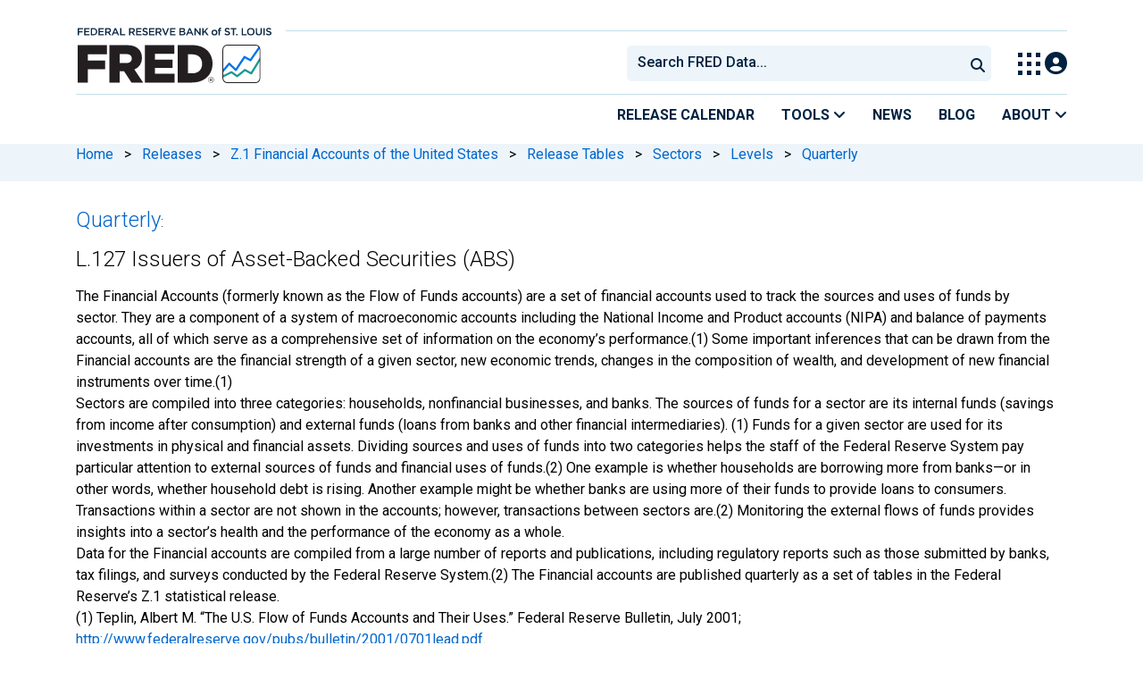

--- FILE ---
content_type: text/html; charset=UTF-8
request_url: https://fred.stlouisfed.org/release/tables?rid=52&eid=805082
body_size: 12375
content:
<!DOCTYPE html>
<html lang="en">
<head>
    <meta http-equiv="X-UA-Compatible" content="IE=edge">
    <meta charset="utf-8">
                <title>Q3 2025, Quarterly: L.127 Issuers of Asset-Backed Securities (ABS) | FRED | St. Louis Fed</title>
              <script>
      dataLayer = []
    </script>

    <!-- Google Tag Manager -->
    <script>(function (w, d, s, l, i) {
      w[l] = w[l] || []
      w[l].push({
        'gtm.start':
          new Date().getTime(), event: 'gtm.js'
      })
      var f = d.getElementsByTagName(s)[0],
        j = d.createElement(s), dl = l != 'dataLayer' ? '&l=' + l : ''
      j.async = true
      j.src =
        '//www.googletagmanager.com/gtm.js?id=' + i + dl
      f.parentNode.insertBefore(j, f)
    })(window, document, 'script', 'dataLayer', 'GTM-5L322W')</script>
    <!-- End Google Tag Manager -->

        <meta name="description" content="Release Table for Q3 2025, Quarterly: L.127 Issuers of Asset-Backed Securities (ABS). FRED: Download, graph, and track economic data.">
            <meta name="keywords" content="Economic Data, FRED, St. Louis Fed, Federal Reserve">
    

        
    <script type="application/ld+json">
    {
        "@context": "http://schema.org",
        "@type": "DataCatalog",
        "license": "",
        "name": "FRED",
        "alternateName": "Federal Reserve Economic Data",
        "url": "https://fred.stlouisfed.org/release/tables?rid=52&eid=805082",
        "publisher": {
            "@type": "Organization",
            "name": "Federal Reserve Bank of St. Louis",
            "url": "https://www.stlouisfed.org/",
            "address": {
              "@type": "PostalAddress",
                "addressLocality": "St. Louis",
                "addressRegion": "MO",
                "postalCode": "63102",
                "streetAddress": "Federal Reserve Bank Plaza, 1 Broadway",
                "addressCountry": "USA"
            },
             "department": "Research Division",
             "email": "fred@stlouisfed.org",
             "telephone": "(314) 444-8444"                  
        }             
    }


    </script>
        
    <link rel="preconnect" href="https://research.stlouisfed.org">
    <link rel="preconnect" href="https://uapi.stlouisfed.org">
    <link rel="preconnect" href="https://alfred.stlouisfed.org">
    <link rel="preconnect" href="https://fred.stlouisfed.org">
    <link rel="preconnect" href="https://fred.stlouisfed.org">
    <link rel="preconnect" href="https://apis.google.com">
    <link rel="preconnect" href="https://cdnjs.cloudflare.com">
    <link rel="preconnect" href="https://www.google-analytics.com">
    <link rel="preconnect" href="https://www.googletagmanager.com">
    <link rel="preconnect" href="https://fonts.gstatic.com">

    <meta name="apple-itunes-app" content="app-id=451715489">
    <meta name="google-play-app" content="app-id=org.stlouisfed.research.fred">

    
    
        <meta content="width=device-width, initial-scale=1.0, maximum-scale=1.0, user-scalable=0" name="viewport">

    <!--<meta name="viewport" content="width=device-width">-->

        <link rel="canonical" href="https://fred.stlouisfed.org/release/tables?eid=805082&amp;rid=52">
    
    <link href="/assets/jquery-treetable/css/jquery.treetable.css" rel="stylesheet" type="text/css" />
<link href="/css/jquery.treetable.fred-release.css?20141121" rel="stylesheet" type="text/css" />


</head>
<body class="release-tables">

<!-- Google Tag Manager (noscript) -->
<noscript>
    <iframe src="https://www.googletagmanager.com/ns.html?id=GTM-5L322W"
            height="0" width="0" style="display:none;visibility:hidden"></iframe>
</noscript>
<!-- End Google Tag Manager (noscript) -->

<!-- pingdom_uptime_check=uXCPjTUzTxL7ULra -->
<link rel="stylesheet" type="text/css" href=/assets/bootstrap/dist/css/1769452722.bootstrap.min.css>
<link rel="stylesheet" type="text/css" href=/assets/fontawesome-free/css/all.min.css>
<script></script>
<link rel="stylesheet" type="text/css" href=/css/1769452723.pager.min.css>
<script></script>
<link rel="stylesheet" type="text/css" href=/assets/select2/dist/css/1769452723.select2.min.css>


<link rel="preconnect" href="https://fonts.googleapis.com">
<link rel="preconnect" href="https://fonts.gstatic.com" crossorigin>
<link href="https://fonts.googleapis.com/css2?family=Roboto:ital,wght@0,100..900;1,100..900&display=swap" rel="stylesheet">
<link href="https://fonts.googleapis.com/css2?family=Roboto+Slab&display=swap" rel="stylesheet">
<!--googleoff: snippet-->
<a href="#content-container" class="skip-to">Skip to main content</a>
<!--googleon: snippet-->
<a id="top"></a>
<!--Move content shift styles internal to boost performance scores-->
<style>
    #zoom-and-share {
        position:relative;
        background-color: rgb(225, 233, 240);
        min-height: 437px;
    }
</style>
<div id="container">
    <header>
        <h1 class="visually-hidden">Federal Reserve Economic Data</h1>
        <nav class="navbar navbar-expand-lg header-not-home py-0 EL-nonhomepage-header EL-header-and-subheader">
            <div id="hidden-user" class='hide'></div>
            <div id="action-modal"></div>
            <div class="col-12 d-none d-lg-block">
                <div class="col-12 d-none d-lg-flex">
                    <a class="bank-logo-gtm" target="_blank" href="https://www.stlouisfed.org">
                        <img class="research-logo-gtm" src="//fred.stlouisfed.org/images/Small_Stl_Fed_Logo.svg" alt="Federal Reserve Bank of St. Louis">
                    </a>
                    <hr class=" hr-post-frb-stls-logo">
                </div>
                <div class="col-12 d-none d-lg-flex">
                    <div class="col-3 align-content-center">
                        <a class="fred-logo-gtm" target="_blank" href="//fred.stlouisfed.org">
                            <img class="header-logo-eagle" src="//fred.stlouisfed.org/images/FRED_Logo_Header.svg" alt="FRED homepage">
                        </a>
                    </div>    
                    <div class="col-9 d-none d-lg-flex align-content-center justify-content-end">
                        <div class='input-group EL-header-search-container' id="search-container-header">
    <select id="head-search" class='EL-header-search'>
        <option></option>
    </select>

    <button class="search-submit-select2" id="select2-nav-search-button" type="submit" aria-label="Submit Search">
        <i class="fa fa-search" title="Submit Search"></i>
    </button>
</div>
                        <nav id="blueheader-navbar-nav">
                            <ul id="blueheader-navbar" class="nav float-end">
                                <li class="blueheader-navbar-item center-content-vertically switch-products-gtm">
                                    <span id="switchprod-popover-container" class="switchprod-popover-container">

  <button type="button" id="switchProd" data-toggle="popover" aria-controls="switch-prod-list" 
    aria-haspopup="true" class="header-popover" aria-label="Toggle Explore Our Apps Menu">
    <img class="Switch-Products-gtm" src="//fred.stlouisfed.org/images/Waffle_Menu_off.svg" alt="Toggle Explore Our Apps Menu" />
  </button>
</span>

<div id="switchprod-popover" class="hide">
  <!-- empty alt values handle older screen readers that don't handle WAI-ARIA roles. Both methods allow the screenreader to skip the image and not read the filename to the user. -->
<h2 class="explore-products-desk">Explore Our Apps</h2>
<hr>
<ul id="switch-prod-list" class="list-group switch-products-list" role="menu" aria-labelledby="switchProduct">
    <li role="presentaion" id="ham-fred-dev" class="list-group-item product-fred">
      <a class="d-flex burger-fred-gtm" role="menuitem" href="//fred.stlouisfed.org">
        <div>
          <img class="switch-icon-padding burger-fred-gtm" src="//fred.stlouisfed.org/images/FRED_Logo_for_Waffle.svg" alt="" role="presentation">
        </div>
        <div>
          <h3 class="burger-fred-gtm">FRED</h3>
          <p>Tools and resources to find and use economic data worldwide</p>
        </div>
      </a>
    </li>
    <li role="presentaion" id="ham-fraser" class="list-group-item">
      <a rel="noopener" target="_blank" class="d-flex burger-fraser-gtm" role="menuitem" href="https://fraser.stlouisfed.org/">
        <div>
          <img class="switch-icon-padding burger-fraser-gtm" src="//fred.stlouisfed.org/images/FRASER_Logo_for_Waffle.svg" alt="" role="presentation">
        </div>
        <div>
          <h3 class="burger-fraser-gtm">FRASER</h3>
          <p>U.S. financial, economic, and banking history</p>
        </div>
      </a>
    </li>
    <li role="presentaion" id="ham-alfred" class="list-group-item">
      <a rel="noopener" target="_blank" class="d-flex burger-alfred-gtm" role="menuitem" href="//alfred.stlouisfed.org">
        <div>
          <img class="switch-icon-padding burger-alfred-gtm" src="//fred.stlouisfed.org/images/ALFRED_Logo_for_Waffle.svg" alt="" role="presentation">
        </div>
        <div>
          <h3 class="burger-alfred-gtm">ALFRED</h3>
          <p>Vintages of economic data from specific dates in history</p>
        </div>
      </a>
    </li>
    <li role="presentaion" id="ham-ecolowdown" class="list-group-item">
      <a rel="noopener" target="_blank" class="d-flex burger-econlowdown-gtm" role="menuitem" href="https://cassidi.stlouisfed.org/index">
        <div>
          <img class="burger-econlowdown-gtm" src="//fred.stlouisfed.org/images/CASSIDI_Logo_for_Waffle.svg" alt="" role="presentation">
        </div>
        <div>
          <h3 class="burger-econlowdown-gtm">CASSIDI</h3>
          <p>View banking market concentrations and perform HHI analysis</p>
        </div>
      </a>
  </li>
</ul>
</div>                                </li>
                                <li class="blueheader-navbar-item center-content-vertically">
                                    <div class="hidden-xs" id="signin-wrap">
                                        <div id="user-nav" class="EL-my-account-link"></div>
                                    </div>
                                </li>
                            </ul>
                        </nav>
                    </div>
                </div>
            </div>
            <div class="col-12 d-lg-none">
                <div class="fred-logo-div col-6 align-content-center">
                    <a class="fred-logo-gtm" href="//fred.stlouisfed.org/">
                        <img class="header-logo" src="//fred.stlouisfed.org/images/FRED_Logo_Header_white_text.svg" alt="FRED homepage">
                    </a>
                </div>
                <div class="blueheader-navbar center-content-vertically">
                    <button type="button" id="search-btn-open" aria-controls="mobile-search-container" 
    onclick="mobileSearchToggle('open')" aria-label="Open Search">
    <i class="fas fa-solid fa-search" title="Open Search"></i>
</button>
<button type="button" id="search-btn-close" class="hide" aria-controls="mobile-search-container" 
    onclick="mobileSearchToggle('close')" aria-label="Close Search" disabled="true">
    <i class="fa-solid fa-x" title="Close Search"></i>
</button>  
                    <button type="button" id="hamburger-btn-open" class="hamburger-gtm" aria-controls="hamburger-drawer" 
    onclick="hamburgerMenuToggle('open')" aria-label="Open Mobile Menu">
    <i id="hamburger" class="fas fa-bars hamburger-header" title="Open Mobile Menu"></i>
</button> 
<button type="button" id="hamburger-btn-close" class="close-btn burger-close-gtm hide" aria-controls="hamburger-drawer" 
    onclick="hamburgerMenuToggle('close')" aria-label="Close Mobile Menu">
    <i class="fa-solid fa-x" title="Close Mobile Menu"></i>
</button> 
                </div>
            </div>
            <div id="notifications-container"></div>
        </nav>
        <div class="blueheader-navbar d-lg-none">
            <div id="mobile-search-container" class="hide col-12">
                <input type="hidden" id="mobile-search-input" class="search-text-input" placeholder="Search FRED Data..." disabled="disabled">
                <button type="submit" class="search-submit-select2" id="mobile-search-submit" disabled="disabled">
                    <i class="fas fa-solid fa-search" title="Search"></i>
                </button>
            </div>
            <nav id="hamburger-drawer" class="hide">
    <div class="slide-content">
        <div id="hamburger-navigation">
            <div id="hamburger-home">
                <ul class="list-group flush-list hamburger-list col-12">
                    <li class="list-group-item">
                        <a class="burger-calendar-gtm" href="https://fred.stlouisfed.org/releases/calendar">Release Calendar</a>
                    </li>
                    <li class="list-group-item hamburger-menu-item">
                        <button type="button" class="burger-tools-gtm" onclick="toggleMenuNavigation('hamburger-tools', true)" aria-controls="hamburger-tools">Tools
                            <i class="fas fa-solid fa-angle-down" title="Toggle FRED Tools Submenu"></i>
                        </button>
                        <ul id="hamburger-tools" role="menu" class="hide list-group hamburger-submenu-list col-12">
                            <li role="presentation" class="list-group-item">
                                <a role="menuitem" class="burger-fred-excel-add-in-gtm" href="https://fred.stlouisfed.org/fred-addin"> FRED Add-in for Excel</a>
                            </li>
                            <li role="presentation" class="list-group-item">
                                <a role="menuitem" class="burger-fred-api-gtm" href="https://fred.stlouisfed.org/docs/api/fred"> FRED API</a>
                            </li>
                            <li role="presentation" class="list-group-item">
                                <a role="menuitem" class="burger-fred-mobile-apps-gtm" href="https://fred.stlouisfed.org/fred-mobile"> FRED Mobile Apps</a>
                            </li>
                        </ul>
                    </li>
                    <li class="list-group-item">
                        <a class="burger-news-gtm" href="https://news.research.stlouisfed.org/category/fred-announcements/">News</a>
                    </li>
                    <li class="list-group-item">
                        <a class="burger-blog-gtm" href="https://fredblog.stlouisfed.org">Blog</a>
                    </li>
                    <li class="list-group-item hamburger-menu-item">
                        <button type="button" class="burger-about-gtm" onclick="toggleMenuNavigation('hamburger-about-fred', true)" aria-controls="hamburger-about-fred">About
                            <i class="fas fa-solid fa-angle-down" title="Toggle About FRED Submenu"></i>
                        </button>
                        <ul id="hamburger-about-fred" role="menu" class="hide list-group hamburger-submenu-list col-12">
                            <li role="presentation" class="list-group-item">
                                <a role="menuitem" class="burger-fred-about-gtm" href="https://fredhelp.stlouisfed.org/fred/about/about-fred/what-is-fred/"> What is FRED</a>
                            </li>
                            <li role="presentation" class="list-group-item">
                                <a role="menuitem" class="burger-tutorials-gtm" href="https://fredhelp.stlouisfed.org"> Tutorials</a>
                            </li>
                            <li role="presentation" class="list-group-item">
                                <a role="menuitem" class="burger-data-literacy-gtm" href="https://fred.stlouisfed.org/digital-badges/">
                                Digital Badges
                                </a>
                            </li>
                            <li role="presentation" class="list-group-item">
                                <a role="menuitem" class="burger-contact-us-gtm" href="https://fred.stlouisfed.org/contactus/"> Contact Us</a>
                            </li>
                        </ul>
                    </li>
                    <li class="list-group-item">
                        <a class="burger-myaccount-gtm" href="https://fredaccount.stlouisfed.org">My Account</a>
                    </li>
                    <li class="list-group-item hamburger-menu-item">
                        <button type="button" class="burger-switch-gtm" onclick="toggleMenuNavigation('hamburger-products', true)" aria-controls="hamburger-products">
                            Explore Our Apps
                            <i class="fas fa-solid fa-angle-down" title="Toggle Apps Submenu"></i>
                        </button>
                        <div id="hamburger-products" class="hide">
                            <!-- empty alt values handle older screen readers that don't handle WAI-ARIA roles. Both methods allow the screenreader to skip the image and not read the filename to the user. -->
<h2 class="explore-products-desk">Explore Our Apps</h2>
<hr>
<ul id="switch-prod-list" class="list-group switch-products-list" role="menu" aria-labelledby="switchProduct">
    <li role="presentaion" id="ham-fred-dev" class="list-group-item product-fred">
      <a class="d-flex burger-fred-gtm" role="menuitem" href="//fred.stlouisfed.org">
        <div>
          <img class="switch-icon-padding burger-fred-gtm" src="//fred.stlouisfed.org/images/FRED_Logo_for_Waffle.svg" alt="" role="presentation">
        </div>
        <div>
          <h3 class="burger-fred-gtm">FRED</h3>
          <p>Tools and resources to find and use economic data worldwide</p>
        </div>
      </a>
    </li>
    <li role="presentaion" id="ham-fraser" class="list-group-item">
      <a rel="noopener" target="_blank" class="d-flex burger-fraser-gtm" role="menuitem" href="https://fraser.stlouisfed.org/">
        <div>
          <img class="switch-icon-padding burger-fraser-gtm" src="//fred.stlouisfed.org/images/FRASER_Logo_for_Waffle.svg" alt="" role="presentation">
        </div>
        <div>
          <h3 class="burger-fraser-gtm">FRASER</h3>
          <p>U.S. financial, economic, and banking history</p>
        </div>
      </a>
    </li>
    <li role="presentaion" id="ham-alfred" class="list-group-item">
      <a rel="noopener" target="_blank" class="d-flex burger-alfred-gtm" role="menuitem" href="//alfred.stlouisfed.org">
        <div>
          <img class="switch-icon-padding burger-alfred-gtm" src="//fred.stlouisfed.org/images/ALFRED_Logo_for_Waffle.svg" alt="" role="presentation">
        </div>
        <div>
          <h3 class="burger-alfred-gtm">ALFRED</h3>
          <p>Vintages of economic data from specific dates in history</p>
        </div>
      </a>
    </li>
    <li role="presentaion" id="ham-ecolowdown" class="list-group-item">
      <a rel="noopener" target="_blank" class="d-flex burger-econlowdown-gtm" role="menuitem" href="https://cassidi.stlouisfed.org/index">
        <div>
          <img class="burger-econlowdown-gtm" src="//fred.stlouisfed.org/images/CASSIDI_Logo_for_Waffle.svg" alt="" role="presentation">
        </div>
        <div>
          <h3 class="burger-econlowdown-gtm">CASSIDI</h3>
          <p>View banking market concentrations and perform HHI analysis</p>
        </div>
      </a>
  </li>
</ul>
                        </div>
                    </li>
                    <li class="list-group-item">
                        <a class="burger-stls-home-gtm" href="https://www.stlouisfed.org/">STL Fed Home Page</a>
                    </li>
                </ul>
            </div>
        </div>
    </div>
</nav>
        </div>
        <div class='navbar navbar-expand-lg sub-header EL-header-and-subheader'>
            <div class="container-fluid gx-0">
                <div class="col d-flex justify-content-end">
                    <div class="container-fluid gx-0">
                        
<hr class="col-12 hr-pre-subheader-nav d-none d-lg-block">
<nav class="col-12 navbar EL-main-nav navbar-expand-sm d-none d-lg-flex" id="subheader-nav">
    <div class="navbar-collapse collapse d-flex justify-content-end">
        <ul id="subheader-navbar" class="nav float-end navbar-nav">
            <li class="nav-li-subheader">
                <a href="https://fred.stlouisfed.org/releases/calendar" class="nav-releasecal-subheader-gtm">Release Calendar</a>
            </li>
            <li class="nav-li-subheader">
              <span class="sub-header-nav-tools-gtm  header-popover fred-tools-container">
  <button type="button" id="fred-tools-link" class="align-icon header-popover tools-gtm" 
    aria-haspopup="true" aria-controls="fred-tools-menu" data-toggle="popover" 
    onclick="toggleMenuNavigation('fred-tools-popover')">Tools
    <i class="fas fa-angle-down" title="Toggle Tools Menu"></i>
  </button>
</span>

<div id="fred-tools-popover" class="hide">
  <ul id="fred-tools-menu" role="menu" class="header-list-popover list-group flush-list">
    <li role="presentation" class="list-group-item">
      <a role="menuitem" class="homepage-nav-tools-fred-excel-addin-gtm" href="https://fred.stlouisfed.org/fred-addin">FRED Add-in for Excel</a>
    </li>
    <li role="presentation" class="list-group-item">
      <a role="menuitem" class="homepage-nav-tools-fred-api-gtm" href="https://fred.stlouisfed.org/docs/api/fred">FRED API</a>
    </li>
    <li role="presentation" class="list-group-item">
      <a role="menuitem" class="homepage-nav-tools-fred-mobile-gtm" href="https://fred.stlouisfed.org/fred-mobile">FRED Mobile Apps</a>
    </li>
  </ul>
</div>            </li>
            <li class="nav-li-subheader">
                <a href="https://news.research.stlouisfed.org/category/fred-announcements/" class="nav-news-subheader-gtm">News</a>
            </li>
            <li class="nav-li-subheader">
                <a href="https://fredblog.stlouisfed.org" class="nav-fredblog-subheader-gtm">Blog</a>
            </li>
            <li class="nav-li-subheader">
              
<span class="subheader-nav-about-gtm about-fred-container">
  <button type="button" id="about-fred-link" class="align-icon header-popover about-gtm" 
    data-toggle="popover" aria-controls="about-fred-menu" aria-haspopup="true"
    onclick="toggleMenuNavigation('about-fred-popover')">About
    <i class="fas fa-angle-down" alt="Toggle About Menu"></i>
  </button>
</span>

<div id="about-fred-popover" class="hide">
  <ul id="about-fred-menu" role="menu" aria-labelledby="about-fred-link" class="header-list-popover list-group flush-list">
    <li role="presentation" class="list-group-item">
      <a role="menuitem" class="about-fred-what-is-gtm" href="https://fredhelp.stlouisfed.org/fred/about/about-fred/what-is-fred/">
        What is FRED
      </a>
    </li>
    <li role="presentation" class="list-group-item">
      <a role="menuitem" class="about-fred-tutorials-gtm" href="https://fredhelp.stlouisfed.org">
        Tutorials
      </a>
    </li>
    <li role="presentation" class="list-group-item">
      <a role="menuitem" class="about-research-data-literacy-gtm" href="https://fred.stlouisfed.org/digital-badges/">
        Digital Badges
      </a>
    </li>
    <li role="presentation" class="list-group-item">
      <a role="menuitem" class="about-fred-contact-gtm" href="https://fred.stlouisfed.org/contactus/ ">
        Contact Us
      </a>
    </li>
  </ul>
</div>
            </li>
        </ul>
    </div>
</nav>
                    </div>
                </div>
            </div>
        </div>
    </header>


<nav id="site-breadcrumbs" class="site-breadcrumbs d-none d-lg-block align-content-center" aria-label="site breadcrumbs">
    <div class="container gx-0">
        <a class="breadcrumb_link" href="/">Home</a> <span class="px-2">&gt;</span> <a class="breadcrumb_link" href="/releases">Releases</a> <span class="px-2">&gt;</span> <a class="breadcrumb_link" href="/release?rid=52">Z.1 Financial Accounts of the United States</a> <span class="px-2">&gt;</span> <a class="breadcrumb_link" href="/release/tables?rid=52">Release Tables</a> <span class="px-2">&gt;</span> <a class="breadcrumb_link" href="/release/tables?rid=52&eid=800014">Sectors</a> <span class="px-2">&gt;</span> <a class="breadcrumb_link" href="/release/tables?rid=52&eid=802868">Levels</a> <span class="px-2">&gt;</span> <a class="breadcrumb_link" href="/release/tables?rid=52&eid=804096">Quarterly</a>
    </div>
</nav>
<div class="clear row gx-0 container" id="content-container">



<div class="col-12 container-fluid" id="main-content-column">

<div id="page-title" class="page-title">
    <div id="custom-title-markup">
        <h1><a href="/release/tables?rid=52&eid=804096">Quarterly</a><span aria-hidden="true">:</span></h1><h1 id="release-element-name-title">L.127 Issuers of Asset-Backed Securities (ABS)</h1>
    </div>




<hr class="header-divider d-block d-lg-none">

<p class="series-title-notes">
    The Financial Accounts (formerly known as the Flow of Funds accounts)  are a set of financial accounts used to track the sources and uses of funds by sector. They are a component of a system of macroeconomic accounts including the National Income and Product accounts (NIPA) and balance of payments accounts, all of which serve as a comprehensive set of information on the economy’s performance.(1) Some important inferences that can be drawn from the Financial accounts are the financial strength of a given sector, new economic trends, changes in the composition of wealth, and development of new financial instruments over time.(1)<br>Sectors are compiled into three categories: households, nonfinancial businesses, and banks. The sources of funds for a sector are its internal funds (savings from income after consumption) and external funds (loans from banks and other financial intermediaries). (1) Funds for a given sector are used for its investments in physical and financial assets. Dividing sources and uses of funds into two categories helps the staff of the Federal Reserve System pay particular attention to external sources of funds and financial uses of funds.(2) One example is whether households are borrowing more from banks—or in other words, whether household debt is rising. Another example might be whether banks are using more of their funds to provide loans to consumers. Transactions within a sector are not shown in the accounts; however, transactions between sectors are.(2) Monitoring the external flows of funds provides insights into a sector’s health and the performance of the economy as a whole. <br>Data for the Financial accounts are compiled from a large number of reports and publications, including regulatory reports such as those submitted by banks, tax filings, and surveys conducted by the Federal Reserve System.(2) The Financial accounts are published quarterly as a set of tables in the Federal Reserve’s Z.1 statistical release.<br>(1)	Teplin, Albert M. “The U.S. Flow of Funds Accounts and Their Uses.” Federal Reserve Bulletin, July 2001; <a href="http://www.federalreserve.gov/pubs/bulletin/2001/0701lead.pdf" class="breakable" target="_blank">http://www.federalreserve.gov/pubs/bulletin/2001/0701lead.pdf</a>.<br>(2)	Board of Governors of the Federal Reserve System. “Guide to the Flow of Funds Accounts.” 2000, <a href="http://www.federalreserve.gov/apps/fof/" class="breakable" target="_blank">http://www.federalreserve.gov/apps/fof/</a>.<br><br>For questions on the data, please contact the data source: <a href="https://www.federalreserve.gov/apps/ContactUs/feedback.aspx?refurl=/releases/z1/%" class="breakable" target="_blank">https://www.federalreserve.gov/apps/ContactUs/feedback.aspx?refurl=/releases/z1/%</a><br>For questions on FRED functionality, please contact: <a href="https://fred.stlouisfed.org/contactus/" class="breakable" target="_blank">https://fred.stlouisfed.org/contactus/</a>
</p><!-- /series-title-notes -->


<hr class="header-divider d-none d-lg-block">

</div>

    
                        
                <link rel="stylesheet" href="/assets/duetDate/duet/themes/default.css" />

<p
    id="release-table-message"
    class="error mx-3 mb-0"
    role="alert"
    aria-hidden="true"
    aria-live="assertive"
    style="display: none;">
</p>

<style>
  .duet-date__table thead {
    font-size: .1rem !important;
  }
  
  .duet-date__table-header span{
    font-size: .75rem !important;
  }
  .duet-date__day span {
    font-size: .875rem !important;
  }
  .duet-date__select-label span {
    font-size: .75rem !important;
  }
  .duet-date * {
    font-size: .17rem;
  }
  .duet-date__select-label span {
    font-size: 1rem !important; 
  }
  .duet-date__select--month {
    font-size: 1rem !important; 
  }
  .duet-date__select--month option,
  .duet-date__select--year option{
    font-size: 16px !important;
  }
</style>


<form method="GET" id="release-elements-essential-state" name="release-elements-essential-state" action="#" style="display:none">
  <input id="release_id" type="hidden" name="rid" value="52">
  <input id="element_id" type="hidden" name="eid" value="805082">
  <input id="observation_date" type="hidden" name="od" value="2025-07-01">
</form>

<form method="GET" id="release-elements-derived-state" name="release-elements-derived-state" action="#" style="display:none">
    <input id="tree_col" type="hidden" name="tc" value="2">
    
          <input id="has_same_obs_date_0" type="hidden" name="hsod0" value="t">
              <input id="has_same_obs_date_1" type="hidden" name="hsod1" value="t">
              <input id="has_same_obs_date_2" type="hidden" name="hsod2" value="t">
        
    <input id="has_same_units" type="hidden" name="hsu" value="t">
    <input id="observation_date_0" type="hidden" name="observation_date_0" value="">
  <input id="observation_date_1" type="hidden" name="observation_date_1" value="">
  <input id="observation_date_2" type="hidden" name="observation_date_2" value="">
  <input id="min_observation_start_date" type="hidden" name="minosd" value="1945-10-01">
  <input id="min_observation_end_date" type="hidden" name="minoed" value="1945-12-31">
  <input id="max_observation_start_date" type="hidden" name="maxosd" value="2025-07-01">
  <input id="max_observation_end_date" type="hidden" name="maxoed" value="2025-09-30">
  <input id="max_periods_per_year" type="hidden" name="maxppy" value="4">
</form>
  
<form method="GET" id="release-elements-form" name="release-elements-form" action="#" style="display:inline">
<input id="release_id_ref" type="hidden" name="rid" value="52">
<input id="element_id_ref" type="hidden" name="eid" value="805082">
<input id="observation_date_ref" type="hidden" name="od" value="2025-07-01">

<div class="series-pager-header" style="margin-bottom:.5em">
  <button role="button" name="addseries1" class="btn btn-sm rls-tbl-btn series-btn-508 add-data-list  ">Add to Data List</button>
  <button role="button" name="addgraph1" class="btn btn-sm series-btn-508 rls-tbl-btn add-graph  ">Add to Graph</button>
  &nbsp; &nbsp;
  <button role="button" name="tree-expand-all-1" class="btn btn-sm series-btn-508 rls-tbl-btn tree-expand-all  ">Expand All</button>
  <button role="button" name="tree-collapse-all-1" class="btn btn-sm series-btn-508 rls-tbl-btn tree-collapse-all  ">Collapse All</button>
  <div style="display: inline; float: right;">
                                <duet-date-picker class="release-table-select-date" value="2025-07-01" identifier="date" min="1945-10-01" max="2025-09-30"></duet-date-picker>
      <p id="release-table-select-date-description" tabindex="-1">Please select a date range</p>
      &nbsp; &nbsp;
      <span id="release-table-first-date-on">
                <a id="release-table-first-date" href="#">Q4 1945</a>
         
  </span>
  &nbsp; &nbsp;
    <div style="display: inline-block; min-width: 4.9em; text-align: center;"><span id="release-table-date-0-on" style="display:none"><a id="release-table-date-0" href="#"></a></span></div>&nbsp;
    <div style="display: inline-block; min-width: 4.9em; text-align: center;"><span id="release-table-date-1-on" style="display:none"><a id="release-table-date-1" href="#"></a></span></div>&nbsp;
    <div style="display: inline-block; min-width: 4.9em; text-align: center;"><span id="release-table-date-2-on" style="display:none"><a id="release-table-date-2" href="#"></a></span></div>
  &nbsp; &nbsp; 
  <span id="release-table-last-date-on">
        <span style="font-weight: bold;">Q3 2025</span>
     
  </span>
</div>
</div>
<div id="release-table-content" class="table-responsive" style="clear: both;">
<table id="release-elements-tree" aria-label="Quarterly: L.127 Issuers of Asset-Backed Securities (ABS)">
  <thead>
          <tr>
        <th class="fred-rls-elm-ck-th"></th>
                  <th class="fred-rls-elm-ln-th"></th>
                <th class="fred-rls-elm-nm-th"></th>
                <th id="table-unit-heading" colspan="3" class="fred-rls-elm-un-th">Millions of U.S. Dollars</th>
              </tr>
        <tr>
      <th class="fred-rls-elm-ck-th" aria-label="select"><input type="checkbox" class="select-all-release-elements-checkbox" name="select-all-release-elements-checkbox" value="" aria-label="select all items"></th>
              <th id="table-line-heading" class="fred-rls-elm-ln-th">Line</th>
            <th id="table-name-heading" class="fred-rls-elm-nm-th">Name</th>
            <th id="table-unit-subheading1" class="fred-rls-elm-vl-th">
              <span style="font-weight: bold;">Q3 2025</span>
            </th>
      <th id="table-unit-subheading2" class="fred-rls-elm-vl-th">
                  Q2 2025
              </th>
      <th id="table-unit-subheading3" class="fred-rls-elm-vl-th">
                  Q3 2024
              </th>
          </tr>
  </thead>
  <tbody>
  
    
            
        
                  
                <tr data-tt-id="805083" data-tt-parent-id="805082" data-tt-branch="true">
              <td class="fred-rls-elm-ck-td">
      <a name="heid_805083"></a>
              <input type="checkbox" class="release-element-checkbox" name="sids[0]" value="BOGZ1FL674090005Q" aria-labelledby=" 805083-name">
            </td>
                  <th id="line-1" headers="table-line-heading" class="fred-rls-elm-ln-td"><span class="sr-only">line </span>1</th>
                  <th id="805083-name" headers="table-name-heading line-1 " class="fred-rls-elm-nm-cntnr fred-rls-elm-nm-td">
                <div class="fred-rls-elm-nm-fill"></div>
        <span id="Total-financial-assets}" class="fred-rls-elm-nm"><a href="/series/BOGZ1FL674090005Q" target="_blank">Total financial assets</a></span>
              </th>
                  <td headers="table-unit-heading table-unit-subheading1 line-1  805083-name" class="fred-rls-elm-vl-td">
                  1,804,868
                      </td>
      <td headers="table-unit-heading table-unit-subheading2 line-1  805083-name" class="fred-rls-elm-vl-td">
                  1,732,001
                      </td>
      <td headers="table-unit-heading table-unit-subheading3 line-1  805083-name" class="fred-rls-elm-vl-td">
                              1,602,854
                                </td>
                </tr>
                
            
        
        
                <tr data-tt-id="805084" data-tt-parent-id="805083" data-tt-branch="true">
              <td class="fred-rls-elm-ck-td">
      <a name="heid_805084"></a>
              <input type="checkbox" class="release-element-checkbox" name="sids[1]" value="IABSDSA" aria-labelledby="805083-name 805084-name">
            </td>
                  <th id="line-2" headers="table-line-heading" class="fred-rls-elm-ln-td"><span class="sr-only">line </span>2</th>
                  <th id="805084-name" headers="table-name-heading line-2 805083-name" class="fred-rls-elm-nm-cntnr fred-rls-elm-nm-td">
                <div class="fred-rls-elm-nm-fill"></div>
        <span id="Debt-securites}" class="fred-rls-elm-nm"><a href="/series/IABSDSA" target="_blank">Debt securites</a></span>
              </th>
                  <td headers="table-unit-heading table-unit-subheading1 line-2 805083-name 805084-name" class="fred-rls-elm-vl-td">
                  19,035
                      </td>
      <td headers="table-unit-heading table-unit-subheading2 line-2 805083-name 805084-name" class="fred-rls-elm-vl-td">
                  20,362
                      </td>
      <td headers="table-unit-heading table-unit-subheading3 line-2 805083-name 805084-name" class="fred-rls-elm-vl-td">
                              25,902
                                </td>
                </tr>
                
            
        
        
            <tr data-tt-id="805085" data-tt-parent-id="805084">
              <td class="fred-rls-elm-ck-td">
      <a name="heid_805085"></a>
              <input type="checkbox" class="release-element-checkbox" name="sids[2]" value="BOGZ1FL673061103Q" aria-labelledby="805083-name 805084-name 805085-name">
            </td>
                  <th id="line-3" headers="table-line-heading" class="fred-rls-elm-ln-td"><span class="sr-only">line </span>3</th>
                  <th id="805085-name" headers="table-name-heading line-3 805083-name 805084-name" class="fred-rls-elm-nm-cntnr fred-rls-elm-nm-td">
                <div class="fred-rls-elm-nm-fill"></div>
        <span id="Treasury-securities}" class="fred-rls-elm-nm"><a href="/series/BOGZ1FL673061103Q" target="_blank">Treasury securities</a></span>
              </th>
                  <td headers="table-unit-heading table-unit-subheading1 line-3 805083-name 805084-name 805085-name" class="fred-rls-elm-vl-td">
                  19,035
                      </td>
      <td headers="table-unit-heading table-unit-subheading2 line-3 805083-name 805084-name 805085-name" class="fred-rls-elm-vl-td">
                  20,362
                      </td>
      <td headers="table-unit-heading table-unit-subheading3 line-3 805083-name 805084-name 805085-name" class="fred-rls-elm-vl-td">
                              25,902
                                </td>
                </tr>
      
            
        
        
            <tr data-tt-id="805086" data-tt-parent-id="805084">
              <td class="fred-rls-elm-ck-td">
      <a name="heid_805086"></a>
              <input type="checkbox" class="release-element-checkbox" name="sids[3]" value="BOGZ1FL673061703Q" aria-labelledby="805083-name 805084-name 805086-name">
            </td>
                  <th id="line-4" headers="table-line-heading" class="fred-rls-elm-ln-td"><span class="sr-only">line </span>4</th>
                  <th id="805086-name" headers="table-name-heading line-4 805083-name 805084-name" class="fred-rls-elm-nm-cntnr fred-rls-elm-nm-td">
                <div class="fred-rls-elm-nm-fill"></div>
        <span id="Agency--and-GSE-backed-securities}" class="fred-rls-elm-nm"><a href="/series/BOGZ1FL673061703Q" target="_blank">Agency- and GSE-backed securities</a></span>
              </th>
                  <td headers="table-unit-heading table-unit-subheading1 line-4 805083-name 805084-name 805086-name" class="fred-rls-elm-vl-td">
                  0
                      </td>
      <td headers="table-unit-heading table-unit-subheading2 line-4 805083-name 805084-name 805086-name" class="fred-rls-elm-vl-td">
                  0
                      </td>
      <td headers="table-unit-heading table-unit-subheading3 line-4 805083-name 805084-name 805086-name" class="fred-rls-elm-vl-td">
                              0
                                </td>
                </tr>
      
            
                                                                                            
        
                <tr data-tt-id="805087" data-tt-parent-id="805083" data-tt-branch="true">
              <td class="fred-rls-elm-ck-td">
      <a name="heid_805087"></a>
              <input type="checkbox" class="release-element-checkbox" name="sids[4]" value="IABSLA" aria-labelledby="805083-name 805087-name">
            </td>
                  <th id="line-5" headers="table-line-heading" class="fred-rls-elm-ln-td"><span class="sr-only">line </span>5</th>
                  <th id="805087-name" headers="table-name-heading line-5 805083-name" class="fred-rls-elm-nm-cntnr fred-rls-elm-nm-td">
                <div class="fred-rls-elm-nm-fill"></div>
        <span id="Loans}" class="fred-rls-elm-nm"><a href="/series/IABSLA" target="_blank">Loans</a></span>
              </th>
                  <td headers="table-unit-heading table-unit-subheading1 line-5 805083-name 805087-name" class="fred-rls-elm-vl-td">
                  1,454,819
                      </td>
      <td headers="table-unit-heading table-unit-subheading2 line-5 805083-name 805087-name" class="fred-rls-elm-vl-td">
                  1,401,996
                      </td>
      <td headers="table-unit-heading table-unit-subheading3 line-5 805083-name 805087-name" class="fred-rls-elm-vl-td">
                              1,314,860
                                </td>
                </tr>
                
            
        
        
            <tr data-tt-id="805088" data-tt-parent-id="805087">
              <td class="fred-rls-elm-ck-td">
      <a name="heid_805088"></a>
              <input type="checkbox" class="release-element-checkbox" name="sids[5]" value="BOGZ1FL673069005Q" aria-labelledby="805083-name 805087-name 805088-name">
            </td>
                  <th id="line-6" headers="table-line-heading" class="fred-rls-elm-ln-td"><span class="sr-only">line </span>6</th>
                  <th id="805088-name" headers="table-name-heading line-6 805083-name 805087-name" class="fred-rls-elm-nm-cntnr fred-rls-elm-nm-td">
                <div class="fred-rls-elm-nm-fill"></div>
        <span id="Other-loans-and-advances}" class="fred-rls-elm-nm"><a href="/series/BOGZ1FL673069005Q" target="_blank">Other loans and advances</a></span>
              </th>
                  <td headers="table-unit-heading table-unit-subheading1 line-6 805083-name 805087-name 805088-name" class="fred-rls-elm-vl-td">
                  355,381
                      </td>
      <td headers="table-unit-heading table-unit-subheading2 line-6 805083-name 805087-name 805088-name" class="fred-rls-elm-vl-td">
                  343,799
                      </td>
      <td headers="table-unit-heading table-unit-subheading3 line-6 805083-name 805087-name 805088-name" class="fred-rls-elm-vl-td">
                              325,256
                                </td>
                </tr>
      
            
        
        
                <tr data-tt-id="805089" data-tt-parent-id="805087" data-tt-branch="true">
              <td class="fred-rls-elm-ck-td">
      <a name="heid_805089"></a>
              <input type="checkbox" class="release-element-checkbox" name="sids[6]" value="BOGZ1FL673065005Q" aria-labelledby="805083-name 805087-name 805089-name">
            </td>
                  <th id="line-7" headers="table-line-heading" class="fred-rls-elm-ln-td"><span class="sr-only">line </span>7</th>
                  <th id="805089-name" headers="table-name-heading line-7 805083-name 805087-name" class="fred-rls-elm-nm-cntnr fred-rls-elm-nm-td">
                <div class="fred-rls-elm-nm-fill"></div>
        <span id="Mortgages}" class="fred-rls-elm-nm"><a href="/series/BOGZ1FL673065005Q" target="_blank">Mortgages</a></span>
              </th>
                  <td headers="table-unit-heading table-unit-subheading1 line-7 805083-name 805087-name 805089-name" class="fred-rls-elm-vl-td">
                  1,083,556
                      </td>
      <td headers="table-unit-heading table-unit-subheading2 line-7 805083-name 805087-name 805089-name" class="fred-rls-elm-vl-td">
                  1,042,283
                      </td>
      <td headers="table-unit-heading table-unit-subheading3 line-7 805083-name 805087-name 805089-name" class="fred-rls-elm-vl-td">
                              973,601
                                </td>
                </tr>
                
            
        
        
            <tr data-tt-id="805090" data-tt-parent-id="805089">
              <td class="fred-rls-elm-ck-td">
      <a name="heid_805090"></a>
              <input type="checkbox" class="release-element-checkbox" name="sids[7]" value="BOGZ1FL673065105Q" aria-labelledby="805083-name 805087-name 805089-name 805090-name">
            </td>
                  <th id="line-8" headers="table-line-heading" class="fred-rls-elm-ln-td"><span class="sr-only">line </span>8</th>
                  <th id="805090-name" headers="table-name-heading line-8 805083-name 805087-name 805089-name" class="fred-rls-elm-nm-cntnr fred-rls-elm-nm-td">
                <div class="fred-rls-elm-nm-fill"></div>
        <span id="Home}" class="fred-rls-elm-nm"><a href="/series/BOGZ1FL673065105Q" target="_blank">Home</a></span>
              </th>
                  <td headers="table-unit-heading table-unit-subheading1 line-8 805083-name 805087-name 805089-name 805090-name" class="fred-rls-elm-vl-td">
                  516,405
                      </td>
      <td headers="table-unit-heading table-unit-subheading2 line-8 805083-name 805087-name 805089-name 805090-name" class="fred-rls-elm-vl-td">
                  503,008
                      </td>
      <td headers="table-unit-heading table-unit-subheading3 line-8 805083-name 805087-name 805089-name 805090-name" class="fred-rls-elm-vl-td">
                              464,391
                                </td>
                </tr>
      
            
        
        
            <tr data-tt-id="805091" data-tt-parent-id="805089">
              <td class="fred-rls-elm-ck-td">
      <a name="heid_805091"></a>
              <input type="checkbox" class="release-element-checkbox" name="sids[8]" value="BOGZ1FL673065405Q" aria-labelledby="805083-name 805087-name 805089-name 805091-name">
            </td>
                  <th id="line-9" headers="table-line-heading" class="fred-rls-elm-ln-td"><span class="sr-only">line </span>9</th>
                  <th id="805091-name" headers="table-name-heading line-9 805083-name 805087-name 805089-name" class="fred-rls-elm-nm-cntnr fred-rls-elm-nm-td">
                <div class="fred-rls-elm-nm-fill"></div>
        <span id="Multifamily-residential}" class="fred-rls-elm-nm"><a href="/series/BOGZ1FL673065405Q" target="_blank">Multifamily residential</a></span>
              </th>
                  <td headers="table-unit-heading table-unit-subheading1 line-9 805083-name 805087-name 805089-name 805091-name" class="fred-rls-elm-vl-td">
                  70,413
                      </td>
      <td headers="table-unit-heading table-unit-subheading2 line-9 805083-name 805087-name 805089-name 805091-name" class="fred-rls-elm-vl-td">
                  70,710
                      </td>
      <td headers="table-unit-heading table-unit-subheading3 line-9 805083-name 805087-name 805089-name 805091-name" class="fred-rls-elm-vl-td">
                              68,941
                                </td>
                </tr>
      
            
        
        
            <tr data-tt-id="805092" data-tt-parent-id="805089">
              <td class="fred-rls-elm-ck-td">
      <a name="heid_805092"></a>
              <input type="checkbox" class="release-element-checkbox" name="sids[9]" value="BOGZ1FL673065505Q" aria-labelledby="805083-name 805087-name 805089-name 805092-name">
            </td>
                  <th id="line-10" headers="table-line-heading" class="fred-rls-elm-ln-td"><span class="sr-only">line </span>10</th>
                  <th id="805092-name" headers="table-name-heading line-10 805083-name 805087-name 805089-name" class="fred-rls-elm-nm-cntnr fred-rls-elm-nm-td">
                <div class="fred-rls-elm-nm-fill"></div>
        <span id="Commercial}" class="fred-rls-elm-nm"><a href="/series/BOGZ1FL673065505Q" target="_blank">Commercial</a></span>
              </th>
                  <td headers="table-unit-heading table-unit-subheading1 line-10 805083-name 805087-name 805089-name 805092-name" class="fred-rls-elm-vl-td">
                  496,738
                      </td>
      <td headers="table-unit-heading table-unit-subheading2 line-10 805083-name 805087-name 805089-name 805092-name" class="fred-rls-elm-vl-td">
                  468,565
                      </td>
      <td headers="table-unit-heading table-unit-subheading3 line-10 805083-name 805087-name 805089-name 805092-name" class="fred-rls-elm-vl-td">
                              440,269
                                </td>
                </tr>
      
            
                                                                                                                            
        
            <tr data-tt-id="805093" data-tt-parent-id="805087">
              <td class="fred-rls-elm-ck-td">
      <a name="heid_805093"></a>
              <input type="checkbox" class="release-element-checkbox" name="sids[10]" value="BOGZ1FL673066000Q" aria-labelledby="805083-name 805087-name 805093-name">
            </td>
                  <th id="line-11" headers="table-line-heading" class="fred-rls-elm-ln-td"><span class="sr-only">line </span>11</th>
                  <th id="805093-name" headers="table-name-heading line-11 805083-name 805087-name" class="fred-rls-elm-nm-cntnr fred-rls-elm-nm-td">
                <div class="fred-rls-elm-nm-fill"></div>
        <span id="Consumer-credit}" class="fred-rls-elm-nm"><a href="/series/BOGZ1FL673066000Q" target="_blank">Consumer credit</a></span>
              </th>
                  <td headers="table-unit-heading table-unit-subheading1 line-11 805083-name 805087-name 805093-name" class="fred-rls-elm-vl-td">
                  15,882
                      </td>
      <td headers="table-unit-heading table-unit-subheading2 line-11 805083-name 805087-name 805093-name" class="fred-rls-elm-vl-td">
                  15,914
                      </td>
      <td headers="table-unit-heading table-unit-subheading3 line-11 805083-name 805087-name 805093-name" class="fred-rls-elm-vl-td">
                              16,003
                                </td>
                </tr>
      
            
                                                                                            
        
            <tr data-tt-id="805094" data-tt-parent-id="805083">
              <td class="fred-rls-elm-ck-td">
      <a name="heid_805094"></a>
              <input type="checkbox" class="release-element-checkbox" name="sids[11]" value="BOGZ1FL673070003Q" aria-labelledby="805083-name 805094-name">
            </td>
                  <th id="line-12" headers="table-line-heading" class="fred-rls-elm-ln-td"><span class="sr-only">line </span>12</th>
                  <th id="805094-name" headers="table-name-heading line-12 805083-name" class="fred-rls-elm-nm-cntnr fred-rls-elm-nm-td">
                <div class="fred-rls-elm-nm-fill"></div>
        <span id="Trade-credit}" class="fred-rls-elm-nm"><a href="/series/BOGZ1FL673070003Q" target="_blank">Trade credit</a></span>
              </th>
                  <td headers="table-unit-heading table-unit-subheading1 line-12 805083-name 805094-name" class="fred-rls-elm-vl-td">
                  54,535
                      </td>
      <td headers="table-unit-heading table-unit-subheading2 line-12 805083-name 805094-name" class="fred-rls-elm-vl-td">
                  54,331
                      </td>
      <td headers="table-unit-heading table-unit-subheading3 line-12 805083-name 805094-name" class="fred-rls-elm-vl-td">
                              47,659
                                </td>
                </tr>
      
            
        
        
            <tr data-tt-id="805095" data-tt-parent-id="805083">
              <td class="fred-rls-elm-ck-td">
      <a name="heid_805095"></a>
              <input type="checkbox" class="release-element-checkbox" name="sids[12]" value="BOGZ1FL673090543Q" aria-labelledby="805083-name 805095-name">
            </td>
                  <th id="line-13" headers="table-line-heading" class="fred-rls-elm-ln-td"><span class="sr-only">line </span>13</th>
                  <th id="805095-name" headers="table-name-heading line-13 805083-name" class="fred-rls-elm-nm-cntnr fred-rls-elm-nm-td">
                <div class="fred-rls-elm-nm-fill"></div>
        <span id="Miscellaneous-assets-(funding-agreements)}" class="fred-rls-elm-nm"><a href="/series/BOGZ1FL673090543Q" target="_blank">Miscellaneous assets (funding agreements)</a></span>
              </th>
                  <td headers="table-unit-heading table-unit-subheading1 line-13 805083-name 805095-name" class="fred-rls-elm-vl-td">
                  276,479
                      </td>
      <td headers="table-unit-heading table-unit-subheading2 line-13 805083-name 805095-name" class="fred-rls-elm-vl-td">
                  255,312
                      </td>
      <td headers="table-unit-heading table-unit-subheading3 line-13 805083-name 805095-name" class="fred-rls-elm-vl-td">
                              214,433
                                </td>
                </tr>
      
            
        
                  
                <tr data-tt-id="805096" data-tt-parent-id="805082" data-tt-branch="true">
              <td class="fred-rls-elm-ck-td">
      <a name="heid_805096"></a>
              <input type="checkbox" class="release-element-checkbox" name="sids[13]" value="IABSDSL" aria-labelledby=" 805096-name">
            </td>
                  <th id="line-14" headers="table-line-heading" class="fred-rls-elm-ln-td"><span class="sr-only">line </span>14</th>
                  <th id="805096-name" headers="table-name-heading line-14 " class="fred-rls-elm-nm-cntnr fred-rls-elm-nm-td">
                <div class="fred-rls-elm-nm-fill"></div>
        <span id="Total-liabilities}" class="fred-rls-elm-nm"><a href="/series/IABSDSL" target="_blank">Total liabilities</a></span>
              </th>
                  <td headers="table-unit-heading table-unit-subheading1 line-14  805096-name" class="fred-rls-elm-vl-td">
                  1,783,368
                      </td>
      <td headers="table-unit-heading table-unit-subheading2 line-14  805096-name" class="fred-rls-elm-vl-td">
                  1,713,501
                      </td>
      <td headers="table-unit-heading table-unit-subheading3 line-14  805096-name" class="fred-rls-elm-vl-td">
                              1,590,854
                                </td>
                </tr>
                
            
        
        
                <tr data-tt-id="805097" data-tt-parent-id="805096" data-tt-branch="true">
              <td class="fred-rls-elm-ck-td">
      <a name="heid_805097"></a>
              <input type="checkbox" class="release-element-checkbox" name="sids[14]" value="IABSDSL" aria-labelledby="805096-name 805097-name">
            </td>
                  <th id="line-15" headers="table-line-heading" class="fred-rls-elm-ln-td"><span class="sr-only">line </span>15</th>
                  <th id="805097-name" headers="table-name-heading line-15 805096-name" class="fred-rls-elm-nm-cntnr fred-rls-elm-nm-td">
                <div class="fred-rls-elm-nm-fill"></div>
        <span id="Debt-securities}" class="fred-rls-elm-nm"><a href="/series/IABSDSL" target="_blank">Debt securities</a></span>
              </th>
                  <td headers="table-unit-heading table-unit-subheading1 line-15 805096-name 805097-name" class="fred-rls-elm-vl-td">
                  1,783,368
                      </td>
      <td headers="table-unit-heading table-unit-subheading2 line-15 805096-name 805097-name" class="fred-rls-elm-vl-td">
                  1,713,501
                      </td>
      <td headers="table-unit-heading table-unit-subheading3 line-15 805096-name 805097-name" class="fred-rls-elm-vl-td">
                              1,590,854
                                </td>
                </tr>
                
            
        
        
            <tr data-tt-id="805098" data-tt-parent-id="805097">
              <td class="fred-rls-elm-ck-td">
      <a name="heid_805098"></a>
              <input type="checkbox" class="release-element-checkbox" name="sids[15]" value="BOGZ1FL673169105Q" aria-labelledby="805096-name 805097-name 805098-name">
            </td>
                  <th id="line-16" headers="table-line-heading" class="fred-rls-elm-ln-td"><span class="sr-only">line </span>16</th>
                  <th id="805098-name" headers="table-name-heading line-16 805096-name 805097-name" class="fred-rls-elm-nm-cntnr fred-rls-elm-nm-td">
                <div class="fred-rls-elm-nm-fill"></div>
        <span id="Commercial-paper}" class="fred-rls-elm-nm"><a href="/series/BOGZ1FL673169105Q" target="_blank">Commercial paper</a></span>
              </th>
                  <td headers="table-unit-heading table-unit-subheading1 line-16 805096-name 805097-name 805098-name" class="fred-rls-elm-vl-td">
                  187,813
                      </td>
      <td headers="table-unit-heading table-unit-subheading2 line-16 805096-name 805097-name 805098-name" class="fred-rls-elm-vl-td">
                  180,434
                      </td>
      <td headers="table-unit-heading table-unit-subheading3 line-16 805096-name 805097-name 805098-name" class="fred-rls-elm-vl-td">
                              163,925
                                </td>
                </tr>
      
            
        
        
            <tr data-tt-id="805099" data-tt-parent-id="805097">
              <td class="fred-rls-elm-ck-td">
      <a name="heid_805099"></a>
              <input type="checkbox" class="release-element-checkbox" name="sids[16]" value="BOGZ1FL673163005Q" aria-labelledby="805096-name 805097-name 805099-name">
            </td>
                  <th id="line-17" headers="table-line-heading" class="fred-rls-elm-ln-td"><span class="sr-only">line </span>17</th>
                  <th id="805099-name" headers="table-name-heading line-17 805096-name 805097-name" class="fred-rls-elm-nm-cntnr fred-rls-elm-nm-td">
                <div class="fred-rls-elm-nm-fill"></div>
        <span id="Corporate-bonds-(net)}" class="fred-rls-elm-nm"><a href="/series/BOGZ1FL673163005Q" target="_blank">Corporate bonds (net)</a></span>
              </th>
                  <td headers="table-unit-heading table-unit-subheading1 line-17 805096-name 805097-name 805099-name" class="fred-rls-elm-vl-td">
                  1,595,555
                      </td>
      <td headers="table-unit-heading table-unit-subheading2 line-17 805096-name 805097-name 805099-name" class="fred-rls-elm-vl-td">
                  1,533,067
                      </td>
      <td headers="table-unit-heading table-unit-subheading3 line-17 805096-name 805097-name 805099-name" class="fred-rls-elm-vl-td">
                              1,426,929
                                </td>
                </tr>
      
            
        
                  
            <tr data-tt-id="805100" data-tt-parent-id="805082">
              <td class="fred-rls-elm-ck-td">
      <a name="heid_805100"></a>
            </td>
                  <th headers="table-line-heading" class="fred-rls-elm-ln-td"></th>
                  <th id="805100-name" headers="table-name-heading  " class="fred-rls-elm-nm-cntnr fred-rls-elm-nm-td">
                                <span id="Memo:" class="fred-rls-elm-nm" aria-label="Memo: Memo:">Memo:</span>
              </th>
                  <td class="fred-rls-elm-vl-td">
                      </td>
      <td class="fred-rls-elm-vl-td">
                      </td>
      <td class="fred-rls-elm-vl-td">
                      </td>
                </tr>
      
            
        
                  
                <tr data-tt-id="805101" data-tt-parent-id="805082" data-tt-branch="true">
              <td class="fred-rls-elm-ck-td">
      <a name="heid_805101"></a>
            </td>
                  <th headers="table-line-heading" class="fred-rls-elm-ln-td"></th>
                  <th id="805101-name" headers="table-name-heading  " class="fred-rls-elm-nm-cntnr fred-rls-elm-nm-td">
                                <span id="Securitized-assets-not-included-above" class="fred-rls-elm-nm" aria-label="Securitized assets not included above with 2 items Securitized assets not included above">Securitized assets not included above</span>
              </th>
                  <td class="fred-rls-elm-vl-td">
                      </td>
      <td class="fred-rls-elm-vl-td">
                      </td>
      <td class="fred-rls-elm-vl-td">
                      </td>
                </tr>
                
            
        
        
            <tr data-tt-id="805102" data-tt-parent-id="805101">
              <td class="fred-rls-elm-ck-td">
      <a name="heid_805102"></a>
              <input type="checkbox" class="release-element-checkbox" name="sids[19]" value="BOGZ1FL675013263Q" aria-labelledby="805101-name 805102-name">
            </td>
                  <th id="line-18" headers="table-line-heading" class="fred-rls-elm-ln-td"><span class="sr-only">line </span>18</th>
                  <th id="805102-name" headers="table-name-heading line-18 805101-name" class="fred-rls-elm-nm-cntnr fred-rls-elm-nm-td">
                <div class="fred-rls-elm-nm-fill"></div>
        <span id="Consumer-leases}" class="fred-rls-elm-nm"><a href="/series/BOGZ1FL675013263Q" target="_blank">Consumer leases</a></span>
              </th>
                  <td headers="table-unit-heading table-unit-subheading1 line-18 805101-name 805102-name" class="fred-rls-elm-vl-td">
                  0
                      </td>
      <td headers="table-unit-heading table-unit-subheading2 line-18 805101-name 805102-name" class="fred-rls-elm-vl-td">
                  0
                      </td>
      <td headers="table-unit-heading table-unit-subheading3 line-18 805101-name 805102-name" class="fred-rls-elm-vl-td">
                              0
                                </td>
                </tr>
      
            
        
        
            <tr data-tt-id="805103" data-tt-parent-id="805101">
              <td class="fred-rls-elm-ck-td">
      <a name="heid_805103"></a>
              <input type="checkbox" class="release-element-checkbox" name="sids[20]" value="BOGZ1FL643065045Q" aria-labelledby="805101-name 805103-name">
            </td>
                  <th id="line-19" headers="table-line-heading" class="fred-rls-elm-ln-td"><span class="sr-only">line </span>19</th>
                  <th id="805103-name" headers="table-name-heading line-19 805101-name" class="fred-rls-elm-nm-cntnr fred-rls-elm-nm-td">
                <div class="fred-rls-elm-nm-fill"></div>
        <span id="REIT-assets}" class="fred-rls-elm-nm"><a href="/series/BOGZ1FL643065045Q" target="_blank">REIT assets</a></span>
              </th>
                  <td headers="table-unit-heading table-unit-subheading1 line-19 805101-name 805103-name" class="fred-rls-elm-vl-td">
                  161,324
                      </td>
      <td headers="table-unit-heading table-unit-subheading2 line-19 805101-name 805103-name" class="fred-rls-elm-vl-td">
                  155,467
                      </td>
      <td headers="table-unit-heading table-unit-subheading3 line-19 805101-name 805103-name" class="fred-rls-elm-vl-td">
                              155,905
                                </td>
                </tr>
      
            
        
                  
                <tr data-tt-id="805104" data-tt-parent-id="805082" data-tt-branch="true">
              <td class="fred-rls-elm-ck-td">
      <a name="heid_805104"></a>
            </td>
                  <th headers="table-line-heading" class="fred-rls-elm-ln-td"></th>
                  <th id="805104-name" headers="table-name-heading  " class="fred-rls-elm-nm-cntnr fred-rls-elm-nm-td">
                                <span id="Securitized-liabilities-not-included-above" class="fred-rls-elm-nm" aria-label="Securitized liabilities not included above with 1 item Securitized liabilities not included above">Securitized liabilities not included above</span>
              </th>
                  <td class="fred-rls-elm-vl-td">
                      </td>
      <td class="fred-rls-elm-vl-td">
                      </td>
      <td class="fred-rls-elm-vl-td">
                      </td>
                </tr>
                
            
        
        
            <tr data-tt-id="805105" data-tt-parent-id="805104">
              <td class="fred-rls-elm-ck-td">
      <a name="heid_805105"></a>
              <input type="checkbox" class="release-element-checkbox" name="sids[22]" value="BOGZ1FL763169103Q" aria-labelledby="805104-name 805105-name">
            </td>
                  <th id="line-20" headers="table-line-heading" class="fred-rls-elm-ln-td"><span class="sr-only">line </span>20</th>
                  <th id="805105-name" headers="table-name-heading line-20 805104-name" class="fred-rls-elm-nm-cntnr fred-rls-elm-nm-td">
                <div class="fred-rls-elm-nm-fill"></div>
        <span id="Commercial-paper}" class="fred-rls-elm-nm"><a href="/series/BOGZ1FL763169103Q" target="_blank">Commercial paper</a></span>
              </th>
                  <td headers="table-unit-heading table-unit-subheading1 line-20 805104-name 805105-name" class="fred-rls-elm-vl-td">
                  196,877
                      </td>
      <td headers="table-unit-heading table-unit-subheading2 line-20 805104-name 805105-name" class="fred-rls-elm-vl-td">
                  212,796
                      </td>
      <td headers="table-unit-heading table-unit-subheading3 line-20 805104-name 805105-name" class="fred-rls-elm-vl-td">
                              191,497
                                </td>
                </tr>
      


  </tbody>
</table>
</div>

<div class="series-pager-header" style="margin-top:.5em;">
  <button name="addseries2" class="btn rls-tbl-btn btn-sm series-btn-508 add-data-list">Add to Data List</button>
  <button name="addgraph2" class="btn rls-tbl-btn btn-sm series-btn-508 add-graph">Add to Graph</button>
  &nbsp; &nbsp;
  <button name="tree-expand-all-2" class="rls-tbl-btn btn btn-sm series-btn-508 tree-expand-all">Expand All</button>
  <button name="tree-collapse-all-2" class="rls-tbl-btn btn  series-btn-508 tree-collapse-all">Collapse All</button>
</div>

</form>


        <!--        -->
<!--        <button disabled id="filter-button" class="hidden drawer-dropdown-trigger filter-tags-btn btn sticky-bottom btn-block btn-default dropdown-is-active">-->
<!--            <div class="filter-button-inner">-->
<!--                <i class="fa fa-filter" style="padding-right:5px;"></i>Filter-->
<!--                <span class="badge badge-primary subpage-badge-primary">0</span>-->
<!--            </div>-->
<!--        </button>-->
<!--        -->
            </div>
    </div>

<link href=/css/1769452723.footer.min.css rel="stylesheet" media="all">
<script></script>
<br class="clear">
</div>

<div class="hidden-print d-lg-none icon-container sticky-bottom btt-ct col-12">
    <a id="back-to-top" class="back-to-top" href="#top">
        <i aria-hidden="true" class="fas fa-solid fa-chevron-up" title="Back to Top"></i>
    <span class="fa-sr-only">Back to Top</span></a>
</div>
<button disabled id="filter-button" class="hidden drawer-dropdown-trigger filter-tags-btn btn sticky-bottom btn-block btn-default dropdown-is-active">
    <div class="filter-button-inner">
        <i class="fa fa-filter" style="padding-right:5px;"></i>Filter
        <span class="badge badge-primary subpage-badge-primary">0</span>
    </div>
</button>

<div class="footer2 hidden-print row EL-footer2">
    <div class="container d-md-flex">
        <div class="col-md-6 col-lg-5 col-12">
            <div class="col-12">
                <h3 class="col-12">Subscribe to the FRED newsletter</h3>
                <form id="subscribe-div" class="form-horizontal form-control newsletter-form">
                    <div class="col-12">
                        <div class="input-group">
                            <input id="subscribe-email-input" type="text" name="email" placeholder="Email"
                            class="form-control email" aria-label="email">
                            <button id="subscribe-email-btn" type="button"
                            class="btn subscribe-newsletter-btn-gtm">
                            Subscribe</button>
                        </div>
                    </div>
                </form>
            </div>
            <div class="col-12">
                <h3 class="col-12">Follow us</h3>
                <div id="follow-icons" class="col-12">
                    <span id="li-container" class="icon-container">
                        <a href="http://bit.ly/d056zL">
                            <i aria-hidden="true" class="fab fa-brands fa-linkedin-in" title="Linked In"></i>
                            <span class="fa-sr-only">Saint Louis Fed linkedin page</span></a></span>
                    <span id="fb-container" class="icon-container">
                        <a href="https://www.facebook.com/stlfed">
                            <i aria-hidden="true" class="fab fa-brands fa-facebook-f" title="Facebook"></i>
                            <span class="fa-sr-only">Saint Louis Fed facebook page</span></a></span>
                    <span id="x-container" class="icon-container">
                        <a href="http://bit.ly/9ngC3L">
                            <i aria-hidden="true" class="fab fa-brands fa-x-twitter" title="X (formerly Twitter)"></i>
                            <span class="fa-sr-only">Saint Louis Fed X page</span></a></span>
                    <span id="yt-container" class="icon-container">
                        <a href="http://bit.ly/aY9TVF">
                            <i aria-hidden="true" class="fab fa-brands fa-youtube" title="YouTube"></i>
                            <span class="fa-sr-only">Saint Louis Fed YouTube page</span></a></span> 
                </div>
            </div>
        </div>
        <div class="col-md-1 col-lg-2 d-none d-md-block">&nbsp;</div>
        <div class="col-md-4 col-lg-3 col-7 need-help">
            <h3 class="col-12">Need Help?</h3>
            <div class="col-12">
                <div class="footer-link">
                    <a class="footer-questions-gtm q-and-a-link-gtm" href="//fred.stlouisfed.org/contactus/">
                        Questions or Comments</a></div>
                <div class="footer-link">
                    <a class="footer-fredhelp-gtm" href="//fredhelp.stlouisfed.org/">FRED Help</a></div>
            </div>
            <hr class="col-12">
            <div class="col-12">
                <div class="footer-link">
                    <a href="//fred.stlouisfed.org/legal/">Legal</a></div>
                <div class="footer-link">
                    <a href="//research.stlouisfed.org/privacy.html">Privacy Notice & Policy</a></div>
            </div>
        </div>
        <div class="col-md-1 col-lg-2 d-none d-md-block">&nbsp;</div>
    </div>
</div>

<script>
    // function to parse cookies, and return the value
    function getCookie(name) {
        var cookies = document.cookie.split(';');
        for (var i in cookies) {
            var cookie = cookies[i].trim().split('=');
            if (cookie[0] == name) {
                return cookie[1];
            }
        }
        return null;
    }
    // certain pages in FRED set a custom tag variable
    // this gets sent to Google Analytics so we can see what tags people are using
    if (window.tags) {
        dataLayer.push({ 'tags': tags });

    }

    // if the user is logged in, send the value of the liruid cookie to Google Analytics
    var researchLiruid = getCookie('research-liruid');
    dataLayer.push({ 'userId': researchLiruid });

</script>
<script src="//fred.stlouisfed.org/assets/jquery/dist/1769452723.jquery.min.js" type="text/javascript"></script>
<script src="//fred.stlouisfed.org/assets/popperjs/dist/umd/1769452723.popper.min.js"></script>
<script src="//fred.stlouisfed.org/assets/bootstrap/dist/js/1769452722.bootstrap.min.js"></script>
<script src="//fred.stlouisfed.org/assets/select2/dist/js/1769452723.select2.full.min.js"></script>
<script>
    // force expire the .fred.stlouisfed.org _ga cookie
    document.cookie = document.cookie + '_ga=;domain=.fred.stlouisfed.org;expires=Sat, 01-Jan-2000 00:00:00 GMT';
</script>

<script defer src="//fred.stlouisfed.org/assets/jquery-menu-aim/1769452723.jquery.menu-aim.min.js"></script>

<script src="//fred.stlouisfed.org/js/1769452723.common.min.js"></script>

<script src="//fred.stlouisfed.org/assets/js-cookie/src/js.cookie.js"></script>
<script src="//fred.stlouisfed.org/js/1769452723.508.min.js"></script>

<script>
    var appConfig = {
        uapi_host: 'https://fred.stlouisfed.org/uapi',
        research_host: 'https://research.stlouisfed.org',
        fred_host: 'https://fred.stlouisfed.org',
        alfred_host: 'https://alfred.stlouisfed.org',
        gsi_client_id: '115290014367-vpb89b600koe9kn0njeeq38c1unfr3gk.apps.googleusercontent.com',
        fred_account_host: 'https://fredaccount.stlouisfed.org',
    };

    var domain_suffix = (window.location.hostname.split(".")[0].split("-")[1] || '');
    appConfig.logged_in = Cookies.get('research-lirua' + (domain_suffix ? '-' + domain_suffix : '')) !== null && Cookies.get('research-lirua' + (domain_suffix ? '-' + domain_suffix : '')) !== undefined;
    var getAuth = function (callback) {
        if (typeof callback === 'function') {
            callback();
        }
        return;
    };
    window.getAuth = getAuth;

</script>

<script>
    <!--suppress back to top before scroll-->
    window.onscroll = function(){
        backTop = $("#back-to-top");
        window.pageYOffset >= 205 ? backTop.css('display', 'block') : backTop.css('display', 'none');
    }

</script>

<script defer src="//fred.stlouisfed.org/js/1769452723.banner.js"></script>
<script src="//accounts.google.com/gsi/client" async defer></script>
<script src="//fred.stlouisfed.org/assets/research/fred-account-react/dist/1769452723.main.dist.js"></script>
<script src="//fred.stlouisfed.org/assets/research/fred-account-react/dist/1769452723.vendor.dist.js"></script>

<script type="text/javascript">
    // update mobile footer filter bar active filter count to content.tagsDrawers tags-number
    $('.filter-button-inner .badge').text($('.tags-number').text());
</script>

<link href=/css/1769452723.contact.min.css rel="stylesheet" media="(min-width: 767px)">
<script></script>
<script type="text/javascript">
            $('.notes-read-more').on('click', function() {$('.notes-hidden').show(); $('.notes-read-more').hide()});
            $('.notes-hide').on('click', function() {$('.notes-hidden').hide(); $('.notes-read-more').show()});
            </script><script src="/assets/jquery-treetable/jquery.treetable.js"></script>
<script type="module" src="/assets/duetDate/duet/duet.esm.js"></script>
<script nomodule src="/assets/duetDate/duet/duet.js"></script>

<script src="/js/releasetable.min.js"></script>
<script>
    $(document).ready(function(){
        $(".notes-read-more").on("keypress", function(){
            $(".notes-read-more").click();
        });
        $(".notes-hide").on("keypress", function(){
            $(".notes-hide").click();
        });

        $(document).find('.notes-hide').attr('tabindex', '0');

        hasAlphaNumChar = (str) =>{
            return Boolean(str.match(/[^\s ]/))
        }

        $('td').each(function(){
            if(!hasAlphaNumChar($(this).html()) ){
                $(this).removeAttr("headers").attr('aria-label', 'blank');
            }
            if ($(this).html().match(/\s{2,}"\.\s{2,}"/) || $(this).html().match(/\s{2,}\.\s{2,}/) ){
                $(this).attr('aria-label', 'No data for this period')
            }
        })


    })
</script>


<script type="text/javascript"  src="/rc_JZGlD/mWU/XLe/WQBYY2WCSJ/wY5wkJtrr4NQptS5EY/JF1pJxAlNAM/BXYNTE/UcIEQB"></script></body>
</html>




--- FILE ---
content_type: image/svg+xml
request_url: https://fred.stlouisfed.org/images/Waffle_Menu_off.svg
body_size: 57
content:
<svg id="Waffle_Menu" data-name="Waffle Menu" xmlns="http://www.w3.org/2000/svg" width="25" height="25" viewBox="0 0 25 25">
  <rect id="Rectangle_633" data-name="Rectangle 633" width="5" height="5" fill="#002141"/>
  <rect id="Rectangle_634" data-name="Rectangle 634" width="5" height="5" transform="translate(10)" fill="#002141"/>
  <rect id="Rectangle_635" data-name="Rectangle 635" width="5" height="5" transform="translate(20)" fill="#002141"/>
  <rect id="Rectangle_636" data-name="Rectangle 636" width="5" height="5" transform="translate(0 10)" fill="#002141"/>
  <rect id="Rectangle_637" data-name="Rectangle 637" width="5" height="5" transform="translate(10 10)" fill="#002141"/>
  <rect id="Rectangle_638" data-name="Rectangle 638" width="5" height="5" transform="translate(20 10)" fill="#002141"/>
  <rect id="Rectangle_639" data-name="Rectangle 639" width="5" height="5" transform="translate(0 20)" fill="#002141"/>
  <rect id="Rectangle_640" data-name="Rectangle 640" width="5" height="5" transform="translate(10 20)" fill="#002141"/>
  <rect id="Rectangle_641" data-name="Rectangle 641" width="5" height="5" transform="translate(20 20)" fill="#002141"/>
</svg>


--- FILE ---
content_type: application/javascript
request_url: https://fred.stlouisfed.org/rc_JZGlD/mWU/XLe/WQBYY2WCSJ/wY5wkJtrr4NQptS5EY/JF1pJxAlNAM/BXYNTE/UcIEQB
body_size: 177354
content:
(function(){if(typeof Array.prototype.entries!=='function'){Object.defineProperty(Array.prototype,'entries',{value:function(){var index=0;const array=this;return {next:function(){if(index<array.length){return {value:[index,array[index++]],done:false};}else{return {done:true};}},[Symbol.iterator]:function(){return this;}};},writable:true,configurable:true});}}());(function(){Zl();s0p();tDp();var X0=function(){return Cn.apply(this,[Xx,arguments]);};var tH=function(EY,Tf){return EY in Tf;};var L2=function(){w0=["\x6c\x65\x6e\x67\x74\x68","\x41\x72\x72\x61\x79","\x63\x6f\x6e\x73\x74\x72\x75\x63\x74\x6f\x72","\x6e\x75\x6d\x62\x65\x72"];};var fb=function(VW){return ~VW;};var O2=function(){if(JM["Date"]["now"]&&typeof JM["Date"]["now"]()==='number'){return JM["Date"]["now"]();}else{return +new (JM["Date"])();}};var Ub=function(JY,Wb){return JY/Wb;};var PY=function(){return j4.apply(this,[JE,arguments]);};function tDp(){I1=S6+nx*J1,wO=T+mF*J1+mF*J1*J1,X1=p1+J1+J1*J1,z4=nx+Yp*J1+T*J1*J1+J1*J1*J1,m4=T+XM*J1+nx*J1*J1+J1*J1*J1,pF=q8+T*J1+mF*J1*J1,rP=mF+GV*J1+p1*J1*J1,Q0=GV+S6*J1+mF*J1*J1+J1*J1*J1,gn=nx+T*J1+S6*J1*J1+J1*J1*J1,tG=GV+mF*J1+S6*J1*J1+J1*J1*J1,rO=nx+TO*J1+TO*J1*J1,zD=T+Yp*J1+Yp*J1*J1+J1*J1*J1,ZS=Yp+GV*J1+T*J1*J1+J1*J1*J1,x8=q8+XM*J1+Yp*J1*J1,DS=TO+XM*J1+nx*J1*J1,fD=nx+T*J1+Yp*J1*J1+J1*J1*J1,GW=q8+S6*J1+J1*J1+J1*J1*J1,Jp=XM+T*J1+TO*J1*J1,Qf=XM+J1+TO*J1*J1+J1*J1*J1,l2=T+T*J1+nx*J1*J1+J1*J1*J1,Gq=T+TO*J1+J1*J1+J1*J1*J1,AM=Yp+TO*J1+TO*J1*J1,h9=nx+XM*J1+mF*J1*J1,L=GV+T*J1+J1*J1,pq=p1+T*J1+T*J1*J1+J1*J1*J1,Fw=S6+nx*J1+Yp*J1*J1+T*J1*J1*J1+J1*J1*J1*J1,Ic=TO+J1+Yp*J1*J1,SF=nx+TO*J1,qK=TO+S6*J1+GV*J1*J1+J1*J1*J1,IY=TO+Yp*J1+J1*J1+J1*J1*J1,xF=Yp+nx*J1+S6*J1*J1,Xc=GV+TO*J1+mF*J1*J1,cI=Yp+mF*J1+T*J1*J1+J1*J1*J1,Rw=TO+XM*J1+p1*J1*J1+J1*J1*J1,bM=T+T*J1+nx*J1*J1,pp=p1+T*J1+mF*J1*J1,bY=mF+T*J1+J1*J1+J1*J1*J1,GS=q8+XM*J1+J1*J1,I=XM+Yp*J1+J1*J1,L8=GV+S6*J1+Yp*J1*J1,mV=nx+nx*J1+mF*J1*J1,Ox=S6+Yp*J1,sn=GV+mF*J1+T*J1*J1+J1*J1*J1,E7=S6+J1+mF*J1*J1+J1*J1*J1,X8=p1+T*J1+J1*J1,RM=XM+TO*J1+nx*J1*J1,R0=XM+Yp*J1+J1*J1+J1*J1*J1,vI=GV+Yp*J1+J1*J1+J1*J1*J1,zM=GV+Yp*J1+TO*J1*J1,WP=nx+nx*J1+S6*J1*J1,rV=q8+XM*J1+TO*J1*J1,g2=XM+GV*J1+T*J1*J1+J1*J1*J1,W8=XM+S6*J1+Yp*J1*J1,IW=T+p1*J1+p1*J1*J1+J1*J1*J1,vY=XM+XM*J1+J1*J1+J1*J1*J1,Wx=nx+p1*J1+J1*J1,nY=p1+Yp*J1+nx*J1*J1+J1*J1*J1,j6=Yp+nx*J1+TO*J1*J1,Kw=XM+GV*J1+Yp*J1*J1+J1*J1*J1,Rx=TO+mF*J1+J1*J1,V4=TO+mF*J1+J1*J1+J1*J1*J1,vA=GV+S6*J1+mF*J1*J1,gG=nx+GV*J1+T*J1*J1+J1*J1*J1,BV=q8+p1*J1+nx*J1*J1,dP=T+p1*J1+TO*J1*J1,wX=TO+mF*J1,dA=p1+XM*J1+J1*J1+J1*J1*J1,qM=mF+J1+nx*J1*J1,QW=nx+p1*J1+XM*J1*J1+J1*J1*J1,V7=nx+Yp*J1+J1*J1+J1*J1*J1,Mq=GV+XM*J1+S6*J1*J1+J1*J1*J1,T7=TO+J1+T*J1*J1+J1*J1*J1,qD=p1+Yp*J1+J1*J1,xK=S6+XM*J1+J1*J1+J1*J1*J1,dw=S6+J1+nx*J1*J1+J1*J1*J1,FD=mF+nx*J1+Yp*J1*J1+J1*J1*J1,qf=GV+nx*J1+TO*J1*J1+J1*J1*J1,AW=TO+S6*J1,kI=T+TO*J1+T*J1*J1+J1*J1*J1,kk=XM+S6*J1+J1*J1,gx=Yp+GV*J1,WI=p1+T*J1+XM*J1*J1+J1*J1*J1,hF=GV+J1+Yp*J1*J1,sV=GV+J1+TO*J1*J1,vb=XM+nx*J1+p1*J1*J1+J1*J1*J1,LH=Yp+mF*J1+XM*J1*J1+J1*J1*J1,sp=T+p1*J1,Oq=XM+Yp*J1+TO*J1*J1+J1*J1*J1,NF=q8+nx*J1+Yp*J1*J1,Cp=S6+TO*J1,PH=T+Yp*J1+TO*J1*J1+J1*J1*J1,Q6=XM+TO*J1+S6*J1*J1,Y6=XM+GV*J1+J1*J1,hW=nx+nx*J1+J1*J1+J1*J1*J1,Cw=S6+TO*J1+J1*J1+J1*J1*J1,NW=S6+T*J1+Yp*J1*J1+J1*J1*J1,Wq=T+J1+TO*J1*J1+J1*J1*J1,zq=p1+mF*J1+p1*J1*J1+J1*J1*J1,xY=mF+XM*J1+S6*J1*J1+J1*J1*J1,bG=mF+mF*J1+mF*J1*J1+J1*J1*J1,jw=p1+mF*J1+XM*J1*J1+J1*J1*J1,KY=Yp+J1+p1*J1*J1+J1*J1*J1,cK=XM+XM*J1+p1*J1*J1+J1*J1*J1,vO=q8+Yp*J1+Yp*J1*J1+J1*J1*J1,lt=T+nx*J1+T*J1*J1+J1*J1*J1,jP=TO+TO*J1+mF*J1*J1,M2=p1+TO*J1+GV*J1*J1+J1*J1*J1,Xt=S6+p1*J1+nx*J1*J1+J1*J1*J1,X9=Yp+TO*J1+J1*J1,NH=T+T*J1+mF*J1*J1+J1*J1*J1,p7=XM+p1*J1+nx*J1*J1+J1*J1*J1,Zq=p1+mF*J1+T*J1*J1+J1*J1*J1,BI=Yp+T*J1+mF*J1*J1+J1*J1*J1,xW=XM+TO*J1+p1*J1*J1+J1*J1*J1,pV=GV+Yp*J1,CS=mF+T*J1+XM*J1*J1,PG=p1+J1+J1*J1+J1*J1*J1,dc=T+T*J1+Yp*J1*J1,qS=XM+p1*J1+TO*J1*J1,Bn=Yp+Yp*J1+J1*J1+J1*J1*J1,Mf=S6+XM*J1+TO*J1*J1+J1*J1*J1,KV=p1+TO*J1+J1*J1,Q7=XM+mF*J1+mF*J1*J1+J1*J1*J1,XK=p1+GV*J1+mF*J1*J1+J1*J1*J1,Kt=GV+mF*J1+Yp*J1*J1+J1*J1*J1,H7=S6+TO*J1+Yp*J1*J1+J1*J1*J1,Wk=TO+nx*J1+p1*J1*J1,GF=TO+Yp*J1+S6*J1*J1,mW=S6+TO*J1+T*J1*J1+J1*J1*J1,Bw=GV+XM*J1+J1*J1+J1*J1*J1,C6=XM+T*J1+mF*J1*J1,v0=S6+XM*J1+nx*J1*J1+J1*J1*J1,HM=p1+S6*J1,L6=Yp+p1*J1+TO*J1*J1+J1*J1*J1,j7=nx+J1+T*J1*J1+J1*J1*J1,ZH=mF+nx*J1+mF*J1*J1+J1*J1*J1,pY=GV+TO*J1+J1*J1+J1*J1*J1,VX=S6+T*J1+TO*J1*J1,Fn=p1+p1*J1+TO*J1*J1+J1*J1*J1,Ac=S6+T*J1+nx*J1*J1,jA=XM+T*J1+TO*J1*J1+J1*J1*J1,K2=S6+nx*J1+TO*J1*J1+J1*J1*J1,OH=q8+TO*J1+nx*J1*J1+J1*J1*J1,UK=q8+T*J1+J1*J1+J1*J1*J1,HY=p1+J1+T*J1*J1+J1*J1*J1,x9=p1+TO*J1+S6*J1*J1,px=S6+S6*J1+nx*J1*J1,Dp=XM+GV*J1+nx*J1*J1,jE=GV+Yp*J1+nx*J1*J1,TS=p1+TO*J1+nx*J1*J1+J1*J1*J1,Bb=TO+nx*J1+TO*J1*J1+J1*J1*J1,sS=nx+Yp*J1,Pp=mF+S6*J1+TO*J1*J1,mw=p1+p1*J1+nx*J1*J1+J1*J1*J1,d9=TO+p1*J1,vc=S6+J1+p1*J1*J1,Y8=p1+p1*J1+mF*J1*J1,YY=TO+Yp*J1+mF*J1*J1,C7=TO+TO*J1+TO*J1*J1+J1*J1*J1,PV=Yp+p1*J1+nx*J1*J1,gp=nx+mF*J1+p1*J1*J1,Y7=XM+XM*J1+nx*J1*J1+J1*J1*J1,mf=S6+T*J1+mF*J1*J1+J1*J1*J1,wV=mF+mF*J1+J1*J1,D2=GV+S6*J1+T*J1*J1+J1*J1*J1,mb=nx+TO*J1+J1*J1+J1*J1*J1,Zf=Yp+nx*J1+mF*J1*J1+J1*J1*J1,EV=nx+mF*J1,M0=p1+S6*J1+nx*J1*J1+J1*J1*J1,tF=T+XM*J1+TO*J1*J1,zc=GV+T*J1+S6*J1*J1,mq=q8+Yp*J1+T*J1*J1+J1*J1*J1,JF=mF+S6*J1+mF*J1*J1,DF=TO+GV*J1+p1*J1*J1,rp=Yp+S6*J1+mF*J1*J1,QP=mF+TO*J1,gA=T+p1*J1+nx*J1*J1+J1*J1*J1,LG=p1+T*J1+J1*J1+J1*J1*J1,IK=mF+J1+Yp*J1*J1+J1*J1*J1,QX=S6+J1+Yp*J1*J1,Ql=S6+XM*J1+nx*J1*J1,PK=GV+p1*J1+nx*J1*J1+J1*J1*J1,dp=mF+XM*J1+nx*J1*J1,RS=GV+S6*J1+Yp*J1*J1+J1*J1*J1,h8=GV+GV*J1+nx*J1*J1,DH=nx+GV*J1+p1*J1*J1+J1*J1*J1,hI=GV+J1+nx*J1*J1+J1*J1*J1,kt=nx+S6*J1,ZM=XM+XM*J1+nx*J1*J1,E2=q8+GV*J1+XM*J1*J1+J1*J1*J1,bw=q8+mF*J1+T*J1*J1+J1*J1*J1,pH=q8+nx*J1+TO*J1*J1+J1*J1*J1,PE=mF+XM*J1+p1*J1*J1,U4=nx+GV*J1+Yp*J1*J1+J1*J1*J1,W2=GV+TO*J1+mF*J1*J1+J1*J1*J1,Lw=mF+TO*J1+T*J1*J1+J1*J1*J1,wP=XM+S6*J1+p1*J1*J1,sw=TO+T*J1+Yp*J1*J1+J1*J1*J1,dK=mF+TO*J1+TO*J1*J1+J1*J1*J1,Rn=TO+T*J1+nx*J1*J1+J1*J1*J1,Jw=XM+S6*J1+TO*J1*J1+J1*J1*J1,X7=nx+p1*J1+nx*J1*J1+J1*J1*J1,IH=Yp+GV*J1+nx*J1*J1+J1*J1*J1,Tl=TO+nx*J1+TO*J1*J1,mX=TO+nx*J1+J1*J1+J1*J1*J1,bX=S6+mF*J1+TO*J1*J1,Up=XM+T*J1+Yp*J1*J1,Lf=Yp+mF*J1+Yp*J1*J1+J1*J1*J1,HH=T+T*J1+p1*J1*J1,Db=T+XM*J1+T*J1*J1+J1*J1*J1,gH=mF+S6*J1+Yp*J1*J1+J1*J1*J1,r2=Yp+nx*J1+p1*J1*J1+J1*J1*J1,nH=TO+GV*J1+p1*J1*J1+J1*J1*J1,qn=nx+nx*J1+Yp*J1*J1+J1*J1*J1,Kq=Yp+p1*J1+Yp*J1*J1+J1*J1*J1,KX=GV+S6*J1+nx*J1*J1,nA=XM+p1*J1+TO*J1*J1+J1*J1*J1,Ec=S6+TO*J1+TO*J1*J1,vf=TO+S6*J1+J1*J1+J1*J1*J1,sX=XM+T*J1+J1*J1+J1*J1*J1,vw=mF+XM*J1+TO*J1*J1+J1*J1*J1,qH=S6+GV*J1+mF*J1*J1+J1*J1*J1,Kb=T+J1+J1*J1+J1*J1*J1,Ft=nx+XM*J1+Yp*J1*J1+J1*J1*J1,Bk=p1+GV*J1+J1*J1,Ok=TO+J1+p1*J1*J1,b9=q8+S6*J1,Xx=p1+p1*J1+GV*J1*J1,X4=p1+Yp*J1+TO*J1*J1+J1*J1*J1,nW=p1+nx*J1+Yp*J1*J1+J1*J1*J1,x0=q8+GV*J1+TO*J1*J1+J1*J1*J1,XX=XM+J1+TO*J1*J1,LE=S6+GV*J1+TO*J1*J1,XP=nx+T*J1+p1*J1*J1,LO=GV+mF*J1+Yp*J1*J1,O4=q8+T*J1+TO*J1*J1+J1*J1*J1,MF=XM+J1+p1*J1*J1,SG=S6+mF*J1+S6*J1*J1+J1*J1*J1,Sp=mF+mF*J1+S6*J1*J1,qq=GV+nx*J1+J1*J1+J1*J1*J1,tM=S6+GV*J1,BH=q8+T*J1+S6*J1*J1+J1*J1*J1,Vb=nx+S6*J1+p1*J1*J1+J1*J1*J1,w2=nx+S6*J1+T*J1*J1+J1*J1*J1,E6=nx+J1+nx*J1*J1,L9=nx+S6*J1+Yp*J1*J1,Pw=T+mF*J1+mF*J1*J1+J1*J1*J1,wY=XM+J1+J1*J1+J1*J1*J1,J8=Yp+TO*J1+nx*J1*J1,Ew=TO+mF*J1+TO*J1*J1+J1*J1*J1,E1=q8+p1*J1+TO*J1*J1,QO=Yp+TO*J1+mF*J1*J1,Iw=Yp+S6*J1+nx*J1*J1+J1*J1*J1,M9=TO+T*J1+S6*J1*J1,wM=Yp+XM*J1+Yp*J1*J1,vH=S6+Yp*J1+T*J1*J1+J1*J1*J1,WY=GV+nx*J1+S6*J1*J1+J1*J1*J1,bI=Yp+TO*J1+nx*J1*J1+J1*J1*J1,R6=q8+XM*J1+mF*J1*J1,q9=T+T*J1+XM*J1*J1,lS=nx+XM*J1+Yp*J1*J1,wK=XM+Yp*J1+Yp*J1*J1,OY=mF+GV*J1+S6*J1*J1,pw=T+T*J1+TO*J1*J1+J1*J1*J1,gw=XM+Yp*J1+nx*J1*J1+J1*J1*J1,Zb=T+p1*J1+Yp*J1*J1+J1*J1*J1,I6=p1+T*J1+TO*J1*J1,B=S6+p1*J1+mF*J1*J1,kA=T+p1*J1+J1*J1+J1*J1*J1,kb=Yp+J1+TO*J1*J1+J1*J1*J1,HP=nx+TO*J1+nx*J1*J1,XW=nx+mF*J1+nx*J1*J1+J1*J1*J1,fO=q8+nx*J1,m9=Yp+mF*J1+J1*J1,p9=nx+nx*J1+Yp*J1*J1,pD=nx+T*J1+TO*J1*J1+J1*J1*J1,Y0=q8+p1*J1+S6*J1*J1+J1*J1*J1,C2=p1+nx*J1+T*J1*J1+J1*J1*J1,mE=mF+nx*J1,Yc=XM+TO*J1,zI=GV+T*J1+S6*J1*J1+J1*J1*J1,MV=mF+TO*J1+nx*J1*J1,L0=XM+nx*J1+J1*J1+J1*J1*J1,T2=TO+XM*J1+nx*J1*J1+J1*J1*J1,U9=q8+nx*J1+nx*J1*J1,cO=mF+J1+Yp*J1*J1,Xq=XM+p1*J1+p1*J1*J1,Ob=mF+XM*J1+Yp*J1*J1+J1*J1*J1,S9=mF+J1+S6*J1*J1,NG=q8+Yp*J1+mF*J1*J1+J1*J1*J1,CA=XM+S6*J1+nx*J1*J1+J1*J1*J1,c9=mF+TO*J1+mF*J1*J1,vE=p1+p1*J1,QA=XM+GV*J1+TO*J1*J1+J1*J1*J1,C8=mF+p1*J1+Yp*J1*J1,zK=Yp+S6*J1+S6*J1*J1+J1*J1*J1,Lc=T+p1*J1+S6*J1*J1,hn=T+nx*J1+XM*J1*J1+J1*J1*J1,wI=p1+S6*J1+T*J1*J1+J1*J1*J1,Q2=T+GV*J1+TO*J1*J1+J1*J1*J1,vS=GV+Yp*J1+Yp*J1*J1,q4=TO+mF*J1+S6*J1*J1+J1*J1*J1,tn=p1+Yp*J1+T*J1*J1+J1*J1*J1,UA=q8+T*J1+GV*J1*J1+J1*J1*J1,qG=GV+TO*J1+GV*J1*J1+J1*J1*J1,Hb=mF+p1*J1+T*J1*J1+J1*J1*J1,XD=TO+nx*J1+T*J1*J1+J1*J1*J1,cW=GV+T*J1+T*J1*J1+J1*J1*J1,g7=GV+p1*J1+Yp*J1*J1+J1*J1*J1,m2=p1+mF*J1+TO*J1*J1+J1*J1*J1,rD=XM+T*J1+p1*J1*J1+J1*J1*J1,rS=p1+T*J1+nx*J1*J1+J1*J1*J1,kF=T+TO*J1+J1*J1,D8=XM+XM*J1+TO*J1*J1,Qw=p1+TO*J1+mF*J1*J1+J1*J1*J1,VI=TO+p1*J1+J1*J1+J1*J1*J1,Gw=TO+p1*J1+XM*J1*J1+J1*J1*J1,CK=Yp+GV*J1+J1*J1+J1*J1*J1,Ab=q8+T*J1+mF*J1*J1+J1*J1*J1,b8=T+nx*J1+p1*J1*J1,qE=XM+mF*J1+J1*J1,R4=TO+nx*J1+Yp*J1*J1+J1*J1*J1,hV=mF+XM*J1+J1*J1,Sb=GV+T*J1+Yp*J1*J1+J1*J1*J1,zO=S6+TO*J1+Yp*J1*J1,np=XM+T*J1+Yp*J1*J1+J1*J1*J1,Sk=q8+nx*J1+TO*J1*J1,z8=T+p1*J1+J1*J1,hH=nx+T*J1+XM*J1*J1+J1*J1*J1,DO=q8+mF*J1,Rt=S6+GV*J1+XM*J1*J1+J1*J1*J1,c8=p1+S6*J1+mF*J1*J1,O1=GV+Yp*J1+Yp*J1*J1+J1*J1*J1,OE=S6+nx*J1+TO*J1*J1,Cl=nx+GV*J1+J1*J1,VP=p1+GV*J1+TO*J1*J1+mF*J1*J1*J1+mF*J1*J1*J1*J1,Y2=S6+GV*J1+S6*J1*J1+J1*J1*J1,I7=mF+T*J1+Yp*J1*J1+J1*J1*J1,zS=TO+T*J1+mF*J1*J1+J1*J1*J1,AH=TO+nx*J1+XM*J1*J1+J1*J1*J1,Nl=p1+Yp*J1+p1*J1*J1,KI=T+Yp*J1+S6*J1*J1+J1*J1*J1,DA=T+T*J1+J1*J1+J1*J1*J1,JH=TO+TO*J1+mF*J1*J1+J1*J1*J1,qb=q8+TO*J1+TO*J1*J1+J1*J1*J1,QV=nx+S6*J1+J1*J1,df=XM+XM*J1+T*J1*J1+J1*J1*J1,L4=XM+mF*J1+nx*J1*J1+J1*J1*J1,vP=Yp+S6*J1+T*J1*J1+J1*J1*J1,H4=TO+S6*J1+TO*J1*J1+J1*J1*J1,bf=GV+S6*J1+nx*J1*J1+J1*J1*J1,fS=q8+J1+S6*J1*J1,NX=XM+GV*J1+S6*J1*J1+J1*J1*J1,VO=GV+nx*J1+J1*J1,s9=TO+Yp*J1,St=mF+TO*J1+nx*J1*J1+J1*J1*J1,IP=T+S6*J1+J1*J1,Bx=Yp+TO*J1,QH=TO+S6*J1+p1*J1*J1+J1*J1*J1,EI=GV+T*J1+J1*J1+J1*J1*J1,sI=q8+nx*J1+S6*J1*J1,Hq=q8+p1*J1+nx*J1*J1+J1*J1*J1,r7=TO+S6*J1+T*J1*J1+J1*J1*J1,rE=T+S6*J1+nx*J1*J1,Dl=mF+XM*J1+Yp*J1*J1,DY=Yp+Yp*J1+Yp*J1*J1+J1*J1*J1,s2=GV+p1*J1+J1*J1+J1*J1*J1,WW=XM+Yp*J1+T*J1*J1+J1*J1*J1,jK=S6+nx*J1+Yp*J1*J1+J1*J1*J1,Uf=nx+mF*J1+S6*J1*J1+J1*J1*J1,lH=Yp+Yp*J1+mF*J1*J1+J1*J1*J1,Bf=TO+T*J1+TO*J1*J1+J1*J1*J1,FF=TO+S6*J1+mF*J1*J1,lw=Yp+T*J1+Yp*J1*J1+J1*J1*J1,US=nx+nx*J1+nx*J1*J1+J1*J1*J1,wk=S6+TO*J1+nx*J1*J1,x6=nx+p1*J1+mF*J1*J1,OW=nx+J1+Yp*J1*J1+J1*J1*J1,k7=T+TO*J1+TO*J1*J1+J1*J1*J1,DW=nx+XM*J1+S6*J1*J1+J1*J1*J1,rw=XM+nx*J1+TO*J1*J1+J1*J1*J1,fA=Yp+TO*J1+TO*J1*J1+J1*J1*J1,Gt=q8+nx*J1+J1*J1+J1*J1*J1,q0=Yp+T*J1+TO*J1*J1+J1*J1*J1,k0=p1+XM*J1+Yp*J1*J1+J1*J1*J1,VD=nx+nx*J1+T*J1*J1+J1*J1*J1,MK=TO+nx*J1+mF*J1*J1+J1*J1*J1,Gk=T+nx*J1+J1*J1,G=XM+mF*J1,zx=q8+mF*J1+Yp*J1*J1,B1=q8+p1*J1+S6*J1*J1,fV=S6+mF*J1+mF*J1*J1,IA=T+J1+mF*J1*J1+J1*J1*J1,J7=nx+Yp*J1+TO*J1*J1+J1*J1*J1,lF=p1+TO*J1+p1*J1*J1,kO=T+nx*J1+J1*J1+J1*J1*J1,pX=q8+XM*J1,LK=T+Yp*J1+J1*J1+J1*J1*J1,FW=S6+mF*J1+J1*J1+J1*J1*J1,nI=p1+T*J1+p1*J1*J1+J1*J1*J1,PD=nx+mF*J1+J1*J1+J1*J1*J1,dS=S6+p1*J1+TO*J1*J1,gP=mF+XM*J1+S6*J1*J1,GD=nx+T*J1+J1*J1+J1*J1*J1,FA=q8+TO*J1+J1*J1+J1*J1*J1,n6=T+nx*J1+Yp*J1*J1,R7=mF+GV*J1+Yp*J1*J1,DX=T+TO*J1+nx*J1*J1+p1*J1*J1*J1+mF*J1*J1*J1*J1,J9=TO+nx*J1,bq=XM+GV*J1+p1*J1*J1+J1*J1*J1,lG=Yp+XM*J1+J1*J1+J1*J1*J1,Gf=mF+GV*J1+T*J1*J1+J1*J1*J1,l4=S6+mF*J1+Yp*J1*J1+J1*J1*J1,m8=q8+Yp*J1+Yp*J1*J1,Pn=p1+J1+nx*J1*J1+J1*J1*J1,rc=Yp+S6*J1+Yp*J1*J1,fG=S6+nx*J1+J1*J1+J1*J1*J1,RP=q8+mF*J1+TO*J1*J1,J2=q8+S6*J1+T*J1*J1+J1*J1*J1,F2=TO+S6*J1+nx*J1*J1+J1*J1*J1,Hw=p1+GV*J1+p1*J1*J1+J1*J1*J1,B9=Yp+J1+T*J1*J1+J1*J1*J1,xx=XM+TO*J1+TO*J1*J1,Ak=p1+TO*J1,Xf=XM+mF*J1+p1*J1*J1+J1*J1*J1,Ut=GV+GV*J1+nx*J1*J1+J1*J1*J1,SH=XM+TO*J1+J1*J1+J1*J1*J1,TI=T+p1*J1+XM*J1*J1+J1*J1*J1,GY=S6+S6*J1+TO*J1*J1+J1*J1*J1,SK=GV+Yp*J1+T*J1*J1+J1*J1*J1,YP=p1+mF*J1+Yp*J1*J1,On=S6+GV*J1+T*J1*J1+J1*J1*J1,HK=T+GV*J1+nx*J1*J1+J1*J1*J1,gb=XM+TO*J1+TO*J1*J1+J1*J1*J1,t4=T+XM*J1+Yp*J1*J1+J1*J1*J1,ES=Yp+Yp*J1+nx*J1*J1,Xp=nx+J1+GV*J1*J1,Dx=S6+J1,CX=p1+XM*J1+TO*J1*J1,w4=q8+p1*J1+p1*J1*J1+J1*J1*J1,dF=TO+TO*J1+Yp*J1*J1,FE=p1+p1*J1+J1*J1,HS=S6+S6*J1+XM*J1*J1,Wt=GV+p1*J1+TO*J1*J1+J1*J1*J1,dH=TO+XM*J1+mF*J1*J1+J1*J1*J1,v7=GV+XM*J1+TO*J1*J1+J1*J1*J1,Zx=S6+TO*J1+TO*J1*J1+J1*J1*J1,mp=p1+nx*J1+mF*J1*J1+mF*J1*J1*J1+p1*J1*J1*J1*J1,cl=S6+XM*J1,Tb=T+S6*J1+mF*J1*J1+J1*J1*J1,U2=S6+mF*J1+T*J1*J1+J1*J1*J1,RO=mF+mF*J1+Yp*J1*J1,hD=q8+GV*J1+J1*J1+J1*J1*J1,Il=TO+Yp*J1+J1*J1,Xl=XM+TO*J1+Yp*J1*J1,vG=GV+GV*J1+S6*J1*J1+J1*J1*J1,Fx=nx+nx*J1,DG=p1+GV*J1+T*J1*J1+J1*J1*J1,T1=TO+TO*J1,mG=S6+J1+Yp*J1*J1+J1*J1*J1,GA=GV+J1+mF*J1*J1+J1*J1*J1,F9=Yp+S6*J1+nx*J1*J1,UW=S6+mF*J1+nx*J1*J1+J1*J1*J1,ZW=GV+XM*J1+T*J1*J1+J1*J1*J1,v4=T+GV*J1+p1*J1*J1+J1*J1*J1,MD=GV+S6*J1+S6*J1*J1+J1*J1*J1,cE=T+mF*J1+S6*J1*J1,db=GV+nx*J1+GV*J1*J1+J1*J1*J1,W6=q8+nx*J1+J1*J1,dG=XM+mF*J1+TO*J1*J1+J1*J1*J1,f4=TO+T*J1+S6*J1*J1+J1*J1*J1,lX=q8+GV*J1+S6*J1*J1,Pt=mF+mF*J1+J1*J1+J1*J1*J1,lD=XM+Yp*J1+XM*J1*J1+J1*J1*J1,H0=XM+XM*J1+S6*J1*J1+J1*J1*J1,H9=p1+S6*J1+Yp*J1*J1,Gn=Yp+S6*J1+J1*J1+J1*J1*J1,bD=q8+TO*J1+mF*J1*J1+J1*J1*J1,xt=T+GV*J1+T*J1*J1+J1*J1*J1,v6=GV+T*J1+mF*J1*J1,z0=GV+T*J1+GV*J1*J1+J1*J1*J1,g0=mF+XM*J1+J1*J1+J1*J1*J1,jW=Yp+p1*J1+J1*J1+J1*J1*J1,sf=T+GV*J1+mF*J1*J1+J1*J1*J1,Vw=T+S6*J1+XM*J1*J1+J1*J1*J1,DD=mF+T*J1+XM*J1*J1+J1*J1*J1,jO=Yp+mF*J1+p1*J1*J1,M4=q8+J1+S6*J1*J1+J1*J1*J1,JG=S6+T*J1+XM*J1*J1+J1*J1*J1,bH=TO+GV*J1+TO*J1*J1+J1*J1*J1,gW=p1+Yp*J1+Yp*J1*J1+J1*J1*J1,wl=TO+Yp*J1+nx*J1*J1,SW=mF+XM*J1+mF*J1*J1+J1*J1*J1,pG=q8+mF*J1+mF*J1*J1+J1*J1*J1,w9=S6+nx*J1+mF*J1*J1,ED=mF+p1*J1+mF*J1*J1+J1*J1*J1,BG=Yp+XM*J1+TO*J1*J1+J1*J1*J1,qO=XM+T*J1+nx*J1*J1+J1*J1*J1,Ow=GV+TO*J1+S6*J1*J1+J1*J1*J1,VV=q8+S6*J1+mF*J1*J1,Rc=p1+nx*J1+S6*J1*J1,n8=GV+Yp*J1+p1*J1*J1,A6=GV+GV*J1+J1*J1,Qc=XM+Yp*J1+S6*J1*J1,O=TO+GV*J1+TO*J1*J1,mA=GV+p1*J1+T*J1*J1+J1*J1*J1,Qb=GV+XM*J1+mF*J1*J1+J1*J1*J1,ZA=S6+nx*J1+S6*J1*J1+J1*J1*J1,g8=TO+GV*J1+J1*J1,Zt=S6+GV*J1+nx*J1*J1+J1*J1*J1,sO=T+T*J1+J1*J1,En=XM+TO*J1+S6*J1*J1+J1*J1*J1,Zn=T+T*J1+S6*J1*J1+J1*J1*J1,gf=q8+J1+J1*J1+J1*J1*J1,KG=T+XM*J1+TO*J1*J1+J1*J1*J1,jx=T+mF*J1,dx=p1+nx*J1+nx*J1*J1,T4=S6+mF*J1+GV*J1*J1+J1*J1*J1,WO=T+XM*J1+S6*J1*J1,E9=Yp+p1*J1+Yp*J1*J1,nO=XM+T*J1+S6*J1*J1+J1*J1*J1,cP=XM+p1*J1+T*J1*J1+J1*J1*J1,vV=q8+p1*J1+Yp*J1*J1,hA=TO+GV*J1+T*J1*J1+J1*J1*J1,tO=S6+J1+mF*J1*J1,C4=nx+TO*J1+GV*J1*J1+J1*J1*J1,hx=nx+T*J1+Yp*J1*J1,NO=mF+J1,jq=mF+T*J1+T*J1*J1+J1*J1*J1,KH=Yp+GV*J1+TO*J1*J1+J1*J1*J1,gt=mF+T*J1+nx*J1*J1+J1*J1*J1,P8=q8+TO*J1+p1*J1*J1,R9=q8+mF*J1+nx*J1*J1,zb=nx+T*J1+mF*J1*J1+J1*J1*J1,mK=q8+GV*J1+nx*J1*J1+J1*J1*J1,hK=S6+J1+XM*J1*J1+J1*J1*J1,mt=mF+p1*J1+Yp*J1*J1+J1*J1*J1,Tk=TO+T*J1+p1*J1*J1,EM=TO+mF*J1+p1*J1*J1,kS=GV+TO*J1+TO*J1*J1,pE=mF+p1*J1+p1*J1*J1,bE=Yp+T*J1+Yp*J1*J1,Fq=TO+p1*J1+TO*J1*J1+J1*J1*J1,GG=XM+GV*J1+nx*J1*J1+J1*J1*J1,FY=TO+XM*J1+TO*J1*J1+J1*J1*J1,Yw=Yp+J1+J1*J1+J1*J1*J1,Vf=nx+XM*J1+mF*J1*J1+J1*J1*J1,Yf=q8+p1*J1+J1*J1+J1*J1*J1,BP=q8+S6*J1+TO*J1*J1,If=S6+S6*J1+T*J1*J1+J1*J1*J1,gE=Yp+mF*J1+TO*J1*J1,UV=mF+T*J1+Yp*J1*J1,F0=TO+Yp*J1+T*J1*J1+J1*J1*J1,qF=S6+J1+nx*J1*J1,II=p1+T*J1+Yp*J1*J1,Nb=XM+T*J1+XM*J1*J1+J1*J1*J1,X6=q8+T*J1+nx*J1*J1+J1*J1*J1,I4=q8+Yp*J1+J1*J1+J1*J1*J1,lf=GV+nx*J1+T*J1*J1+J1*J1*J1,sD=S6+Yp*J1+mF*J1*J1+J1*J1*J1,E0=mF+XM*J1+TO*J1*J1,P4=q8+GV*J1+Yp*J1*J1+J1*J1*J1,Vn=T+mF*J1+Yp*J1*J1+J1*J1*J1,T9=GV+Yp*J1+S6*J1*J1,tV=q8+GV*J1+p1*J1*J1,Dn=T+GV*J1+J1*J1+J1*J1*J1,pO=q8+p1*J1,Aw=q8+XM*J1+p1*J1*J1+J1*J1*J1,Nw=mF+T*J1+TO*J1*J1+J1*J1*J1,Gx=XM+p1*J1+Yp*J1*J1,tf=T+T*J1+p1*J1*J1+J1*J1*J1,ww=p1+nx*J1+J1*J1+J1*J1*J1,kp=q8+J1,H6=GV+nx*J1,Wf=T+mF*J1+T*J1*J1+J1*J1*J1,ff=T+nx*J1+TO*J1*J1+J1*J1*J1,Z7=p1+S6*J1+J1*J1+J1*J1*J1,N6=GV+T*J1+TO*J1*J1,pS=mF+XM*J1+mF*J1*J1,F4=mF+GV*J1+Yp*J1*J1+J1*J1*J1,YX=nx+p1*J1+nx*J1*J1,qW=XM+GV*J1+J1*J1+J1*J1*J1,Hf=S6+nx*J1+nx*J1*J1+J1*J1*J1,kw=p1+p1*J1+J1*J1+J1*J1*J1,mk=GV+mF*J1,cD=Yp+J1+S6*J1*J1+J1*J1*J1,JE=p1+nx*J1,BX=nx+mF*J1+J1*J1,GE=nx+mF*J1+S6*J1*J1,TF=TO+mF*J1+S6*J1*J1,WX=GV+TO*J1+S6*J1*J1,G7=TO+mF*J1+nx*J1*J1+J1*J1*J1,ZK=S6+TO*J1+mF*J1*J1+J1*J1*J1,s7=XM+S6*J1+p1*J1*J1+J1*J1*J1,YE=XM+J1+nx*J1*J1+J1*J1*J1,GK=T+S6*J1+Yp*J1*J1+J1*J1*J1,V9=GV+XM*J1,zt=XM+p1*J1+mF*J1*J1+J1*J1*J1,ZE=XM+mF*J1+TO*J1*J1,nf=nx+p1*J1+p1*J1*J1+J1*J1*J1,sM=p1+J1+nx*J1*J1,WD=S6+S6*J1+nx*J1*J1+J1*J1*J1,dn=mF+p1*J1+TO*J1*J1+J1*J1*J1,A4=nx+TO*J1+T*J1*J1+J1*J1*J1,Q8=p1+T*J1+XM*J1*J1,P7=q8+S6*J1+TO*J1*J1+J1*J1*J1,xA=q8+nx*J1+Yp*J1*J1+J1*J1*J1,pI=q8+S6*J1+mF*J1*J1+J1*J1*J1,PX=T+TO*J1,fH=TO+mF*J1+T*J1*J1+J1*J1*J1,SD=q8+XM*J1+S6*J1*J1,dq=mF+Yp*J1+J1*J1+J1*J1*J1,HX=S6+GV*J1+nx*J1*J1,PA=S6+S6*J1+p1*J1*J1+J1*J1*J1,U8=mF+S6*J1+J1*J1,TW=XM+TO*J1+nx*J1*J1+J1*J1*J1,Z4=mF+Yp*J1+TO*J1*J1+J1*J1*J1,Q4=mF+GV*J1+mF*J1*J1+J1*J1*J1,W4=S6+J1+p1*J1*J1+J1*J1*J1,O7=S6+p1*J1+J1*J1+J1*J1*J1,V8=nx+mF*J1+nx*J1*J1,tw=nx+S6*J1+TO*J1*J1+J1*J1*J1,qY=mF+J1+nx*J1*J1+J1*J1*J1,JI=mF+Yp*J1+Yp*J1*J1+J1*J1*J1,gX=nx+GV*J1+TO*J1*J1,gD=mF+nx*J1+T*J1*J1+J1*J1*J1,Sx=TO+T*J1+J1*J1,R2=nx+Yp*J1+p1*J1*J1,x2=T+S6*J1+J1*J1+J1*J1*J1,WE=GV+TO*J1+nx*J1*J1,g4=TO+TO*J1+Yp*J1*J1+J1*J1*J1,fw=q8+mF*J1+nx*J1*J1+J1*J1*J1,wn=GV+nx*J1+mF*J1*J1+J1*J1*J1,xq=q8+S6*J1+nx*J1*J1+J1*J1*J1,rf=Yp+mF*J1+J1*J1+J1*J1*J1,bW=nx+Yp*J1+GV*J1*J1+J1*J1*J1,rA=XM+TO*J1+mF*J1*J1+J1*J1*J1,R1=p1+J1+TO*J1*J1+J1*J1*J1,MX=q8+GV*J1+Yp*J1*J1,YF=mF+GV*J1,wE=GV+p1*J1+J1*J1,BK=Yp+J1+XM*J1*J1+J1*J1*J1,UD=q8+mF*J1+TO*J1*J1+J1*J1*J1,OA=p1+XM*J1+T*J1*J1+J1*J1*J1,RH=mF+XM*J1+nx*J1*J1+J1*J1*J1,Nx=q8+p1*J1+T*J1*J1+J1*J1*J1,SX=mF+p1*J1,rl=Yp+mF*J1+nx*J1*J1,AY=nx+p1*J1+J1*J1+J1*J1*J1,xn=q8+mF*J1+S6*J1*J1+J1*J1*J1,vn=T+TO*J1+nx*J1*J1+J1*J1*J1,Kn=p1+Yp*J1+S6*J1*J1+J1*J1*J1,NI=nx+p1*J1+TO*J1*J1+J1*J1*J1,M8=p1+S6*J1+TO*J1*J1,nb=q8+Yp*J1+nx*J1*J1+J1*J1*J1,Rf=q8+XM*J1+T*J1*J1+J1*J1*J1,cF=Yp+J1+p1*J1*J1,P6=TO+Yp*J1+Yp*J1*J1,vq=p1+nx*J1+p1*J1*J1+J1*J1*J1,I9=TO+T*J1+T*J1*J1+J1*J1*J1,L7=Yp+Yp*J1+T*J1*J1+J1*J1*J1,qt=TO+J1+TO*J1*J1+J1*J1*J1,Ix=TO+GV*J1+S6*J1*J1,RI=S6+p1*J1+mF*J1*J1+J1*J1*J1,Ht=S6+p1*J1+TO*J1*J1+J1*J1*J1,RK=GV+TO*J1+p1*J1*J1+J1*J1*J1,NS=TO+Yp*J1+TO*J1*J1,lI=nx+XM*J1+p1*J1*J1+J1*J1*J1,Cf=GV+mF*J1+TO*J1*J1+J1*J1*J1,c2=p1+Yp*J1+J1*J1+J1*J1*J1,jI=nx+TO*J1+p1*J1*J1+J1*J1*J1,NV=Yp+TO*J1+T*J1*J1+J1*J1*J1,p6=mF+p1*J1+TO*J1*J1,Uw=mF+TO*J1+S6*J1*J1+J1*J1*J1,d0=T+mF*J1+nx*J1*J1+J1*J1*J1,jD=XM+mF*J1+J1*J1+J1*J1*J1,kH=q8+XM*J1+nx*J1*J1,xb=nx+T*J1+T*J1*J1+J1*J1*J1,nq=Yp+GV*J1+Yp*J1*J1+J1*J1*J1,cf=S6+S6*J1+mF*J1*J1+J1*J1*J1,fp=T+nx*J1+nx*J1*J1,Ik=S6+Yp*J1+TO*J1*J1,VY=Yp+p1*J1+p1*J1*J1+J1*J1*J1,jM=p1+mF*J1+J1*J1,IG=T+S6*J1+nx*J1*J1+J1*J1*J1,DI=mF+J1+T*J1*J1+J1*J1*J1,EP=TO+p1*J1+Yp*J1*J1,bn=p1+S6*J1+TO*J1*J1+J1*J1*J1,U0=XM+J1+Yp*J1*J1+J1*J1*J1,wq=nx+J1+TO*J1*J1+J1*J1*J1,WM=TO+S6*J1+J1*J1,Eb=p1+J1+mF*J1*J1+J1*J1*J1,rb=mF+S6*J1+T*J1*J1+J1*J1*J1,Nf=nx+S6*J1+S6*J1*J1+J1*J1*J1,xD=nx+p1*J1+T*J1*J1+J1*J1*J1,Hc=nx+XM*J1+GV*J1*J1,O9=q8+TO*J1,XO=GV+nx*J1+nx*J1*J1+J1*J1*J1,OD=mF+Yp*J1+XM*J1*J1+J1*J1*J1,Rp=mF+T*J1+J1*J1,xP=T+XM*J1+mF*J1*J1,G0=mF+mF*J1+p1*J1*J1+J1*J1*J1,c0=XM+J1+mF*J1*J1+J1*J1*J1,vX=q8+GV*J1+TO*J1*J1,MW=p1+J1+Yp*J1*J1+J1*J1*J1,M6=GV+J1+nx*J1*J1+p1*J1*J1*J1+mF*J1*J1*J1*J1,I0=S6+GV*J1+J1*J1+J1*J1*J1,hw=nx+S6*J1+nx*J1*J1+J1*J1*J1,M1=Yp+mF*J1,RG=GV+TO*J1+T*J1*J1+J1*J1*J1,Hp=S6+J1+T*J1*J1+J1*J1*J1,CG=mF+p1*J1+nx*J1*J1+J1*J1*J1,cn=TO+XM*J1+T*J1*J1+J1*J1*J1,Z=XM+nx*J1+TO*J1*J1,IE=S6+TO*J1+J1*J1,d4=p1+TO*J1+TO*J1*J1+J1*J1*J1,pW=nx+p1*J1+mF*J1*J1+J1*J1*J1,Ek=Yp+nx*J1,S0=q8+Yp*J1+TO*J1*J1+J1*J1*J1,XI=GV+XM*J1+XM*J1*J1+J1*J1*J1,YG=mF+S6*J1+S6*J1*J1+J1*J1*J1,rW=T+TO*J1+Yp*J1*J1+J1*J1*J1,Mk=p1+GV*J1,PF=XM+GV*J1+TO*J1*J1,kY=nx+XM*J1+TO*J1*J1+J1*J1*J1,t7=XM+TO*J1+T*J1*J1+J1*J1*J1,YH=GV+GV*J1+Yp*J1*J1+J1*J1*J1,RW=q8+J1+XM*J1*J1+J1*J1*J1,N2=nx+nx*J1+S6*J1*J1+J1*J1*J1,UF=Yp+nx*J1+p1*J1*J1,SI=p1+mF*J1+J1*J1+J1*J1*J1,r9=nx+S6*J1+GV*J1*J1,WG=Yp+XM*J1+T*J1*J1+J1*J1*J1,sl=XM+Yp*J1+p1*J1*J1,n1=TO+TO*J1+p1*J1*J1,ZP=GV+GV*J1+J1*J1+J1*J1*J1,Z1=GV+S6*J1+p1*J1*J1,xI=p1+S6*J1+S6*J1*J1+J1*J1*J1,QK=GV+TO*J1+nx*J1*J1+J1*J1*J1,KE=p1+mF*J1+mF*J1*J1,kq=TO+J1+Yp*J1*J1+J1*J1*J1,Tp=XM+p1*J1+J1*J1+J1*J1*J1,UE=T+S6*J1,fM=XM+nx*J1+mF*J1*J1,fX=S6+XM*J1+J1*J1,LA=q8+T*J1+Yp*J1*J1+J1*J1*J1,nt=Yp+mF*J1+nx*J1*J1+J1*J1*J1,P9=nx+J1+mF*J1*J1,cY=S6+J1+J1*J1+J1*J1*J1,XH=Yp+XM*J1+nx*J1*J1+J1*J1*J1,vK=Yp+TO*J1+Yp*J1*J1+J1*J1*J1,hf=XM+XM*J1+mF*J1*J1+J1*J1*J1,Yx=TO+J1,Cx=mF+mF*J1+Yp*J1*J1+J1*J1*J1,d1=q8+mF*J1+mF*J1*J1,MG=T+nx*J1+nx*J1*J1+J1*J1*J1,CH=nx+J1+nx*J1*J1+J1*J1*J1,Fc=T+Yp*J1+J1*J1,s8=S6+XM*J1+T*J1*J1+J1*J1*J1,AI=S6+S6*J1+Yp*J1*J1+J1*J1*J1,r8=GV+Yp*J1+mF*J1*J1,XA=nx+TO*J1+TO*J1*J1+J1*J1*J1,QG=XM+S6*J1+T*J1*J1+J1*J1*J1,EA=T+S6*J1+S6*J1*J1+J1*J1*J1,S=XM+nx*J1,J0=TO+p1*J1+T*J1*J1+J1*J1*J1,Jc=p1+J1,jb=T+p1*J1+mF*J1*J1+J1*J1*J1,cw=q8+T*J1+T*J1*J1+J1*J1*J1,V2=GV+XM*J1+p1*J1*J1+J1*J1*J1,Tw=q8+XM*J1+TO*J1*J1+J1*J1*J1,PO=T+XM*J1+XM*J1*J1,Dt=Yp+p1*J1+T*J1*J1+J1*J1*J1,Qq=TO+J1+mF*J1*J1+J1*J1*J1,QM=XM+mF*J1+Yp*J1*J1,OI=GV+Yp*J1+S6*J1*J1+J1*J1*J1,B7=S6+Yp*J1+Yp*J1*J1+J1*J1*J1,gF=p1+nx*J1+TO*J1*J1,XG=mF+XM*J1+p1*J1*J1+J1*J1*J1,Af=mF+Yp*J1+T*J1*J1+J1*J1*J1,I2=p1+Yp*J1+mF*J1*J1+J1*J1*J1,YV=T+Yp*J1,c7=S6+XM*J1+p1*J1*J1+J1*J1*J1,QE=mF+GV*J1+J1*J1,M7=nx+Yp*J1+nx*J1*J1+J1*J1*J1,A1=S6+nx*J1+nx*J1*J1,B8=nx+Yp*J1+mF*J1*J1,D7=q8+GV*J1+T*J1*J1+J1*J1*J1,j0=XM+S6*J1+mF*J1*J1+J1*J1*J1,kf=q8+J1+T*J1*J1+J1*J1*J1,zX=XM+J1+GV*J1*J1,D4=GV+T*J1+TO*J1*J1+J1*J1*J1,MH=nx+Yp*J1+Yp*J1*J1+J1*J1*J1,c6=mF+J1+mF*J1*J1,AK=T+nx*J1+Yp*J1*J1+J1*J1*J1,KA=p1+mF*J1+GV*J1*J1+J1*J1*J1,d8=T+nx*J1,Al=T+mF*J1+Yp*J1*J1,rt=XM+Yp*J1+mF*J1*J1+J1*J1*J1,Oc=q8+Yp*J1+p1*J1*J1,H=S6+T*J1+Yp*J1*J1,pK=Yp+S6*J1+TO*J1*J1+J1*J1*J1,EH=S6+S6*J1+S6*J1*J1+J1*J1*J1,wt=TO+GV*J1+S6*J1*J1+J1*J1*J1,Bt=mF+TO*J1+J1*J1+J1*J1*J1,g6=GV+GV*J1+mF*J1*J1,wH=S6+T*J1+J1*J1+J1*J1*J1,zF=p1+p1*J1+T*J1*J1+J1*J1*J1,wf=mF+TO*J1+nx*J1*J1+nx*J1*J1*J1,GX=q8+S6*J1+nx*J1*J1,p4=q8+J1+nx*J1*J1+J1*J1*J1,JA=XM+Yp*J1+S6*J1*J1+J1*J1*J1,MM=p1+GV*J1+Yp*J1*J1,Xw=XM+S6*J1+Yp*J1*J1+J1*J1*J1,z7=p1+TO*J1+J1*J1+J1*J1*J1,YW=GV+nx*J1+p1*J1*J1+J1*J1*J1,ql=S6+mF*J1+Yp*J1*J1,nP=S6+T*J1+J1*J1,Pl=nx+T*J1+J1*J1,sH=S6+nx*J1+T*J1*J1+J1*J1*J1,cA=S6+p1*J1+Yp*J1*J1+J1*J1*J1,TE=nx+XM*J1,NK=Yp+Yp*J1+TO*J1*J1+J1*J1*J1,rq=XM+XM*J1+XM*J1*J1+J1*J1*J1,rG=S6+T*J1+TO*J1*J1+J1*J1*J1,Lb=mF+S6*J1+J1*J1+J1*J1*J1,EG=mF+S6*J1+nx*J1*J1+J1*J1*J1,b0=GV+XM*J1+Yp*J1*J1+J1*J1*J1,dD=TO+p1*J1+Yp*J1*J1+J1*J1*J1,F7=TO+mF*J1+Yp*J1*J1+J1*J1*J1,VK=GV+J1+J1*J1+J1*J1*J1,Y1=XM+S6*J1+nx*J1*J1,jk=q8+XM*J1+p1*J1*J1,bA=T+S6*J1+T*J1*J1+J1*J1*J1,bx=Yp+GV*J1+mF*J1*J1,dX=Yp+GV*J1+J1*J1,fY=TO+TO*J1+T*J1*J1+J1*J1*J1,SY=XM+T*J1+T*J1*J1+J1*J1*J1,fx=mF+S6*J1,Gc=mF+Yp*J1+nx*J1*J1,n4=T+XM*J1+p1*J1*J1+J1*J1*J1,LW=S6+p1*J1+T*J1*J1+J1*J1*J1,H8=XM+p1*J1+nx*J1*J1,k2=p1+TO*J1+T*J1*J1+J1*J1*J1,JX=q8+GV*J1+nx*J1*J1,Hl=T+GV*J1+p1*J1*J1,Sf=TO+mF*J1+mF*J1*J1+J1*J1*J1,TA=nx+mF*J1+Yp*J1*J1+J1*J1*J1,b6=mF+GV*J1+mF*J1*J1,x7=S6+p1*J1+p1*J1*J1+J1*J1*J1,sq=T+Yp*J1+T*J1*J1+J1*J1*J1,BW=mF+mF*J1+XM*J1*J1+J1*J1*J1,ft=q8+mF*J1+J1*J1+J1*J1*J1,Rq=T+mF*J1+S6*J1*J1+J1*J1*J1,NA=q8+XM*J1+J1*J1+J1*J1*J1,zH=TO+p1*J1+S6*J1*J1+J1*J1*J1,CV=XM+Yp*J1,GH=T+mF*J1+J1*J1+J1*J1*J1,f1=GV+J1,W7=Yp+J1+nx*J1*J1+J1*J1*J1,pA=T+Yp*J1+p1*J1*J1+J1*J1*J1,CD=Yp+T*J1+S6*J1*J1+J1*J1*J1,fl=mF+mF*J1+TO*J1*J1,xk=mF+mF*J1+nx*J1*J1,ZG=T+T*J1+Yp*J1*J1+J1*J1*J1,xH=q8+TO*J1+Yp*J1*J1+J1*J1*J1,Tc=mF+GV*J1+TO*J1*J1,IO=XM+J1,Jk=TO+S6*J1+p1*J1*J1,Eq=TO+nx*J1+p1*J1*J1+J1*J1*J1,FI=GV+J1+S6*J1*J1+J1*J1*J1,BD=Yp+T*J1+J1*J1+J1*J1*J1,QI=GV+GV*J1+T*J1*J1+J1*J1*J1,Sc=Yp+XM*J1+TO*J1*J1,P1=p1+J1+TO*J1*J1,Et=TO+XM*J1+S6*J1*J1+J1*J1*J1,Ux=q8+nx*J1+nx*J1*J1+J1*J1*J1,VH=q8+XM*J1+nx*J1*J1+J1*J1*J1,fI=nx+S6*J1+Yp*J1*J1+J1*J1*J1,VG=mF+XM*J1+T*J1*J1+J1*J1*J1,TP=TO+XM*J1+mF*J1*J1,hq=p1+mF*J1+nx*J1*J1+J1*J1*J1,Rl=GV+S6*J1+S6*J1*J1,A8=Yp+TO*J1+p1*J1*J1+J1*J1*J1,lY=q8+TO*J1+T*J1*J1+J1*J1*J1,hS=p1+GV*J1+XM*J1*J1+J1*J1*J1,Vt=nx+mF*J1+TO*J1*J1+J1*J1*J1,nG=GV+S6*J1+J1*J1+J1*J1*J1,q2=mF+GV*J1+XM*J1*J1+J1*J1*J1,MO=mF+nx*J1+nx*J1*J1+J1*J1*J1,Fp=mF+Yp*J1+S6*J1*J1,sb=nx+J1+S6*J1*J1+J1*J1*J1,BS=XM+TO*J1+Yp*J1*J1+J1*J1*J1,Dw=T+p1*J1+T*J1*J1+J1*J1*J1,x4=XM+nx*J1+T*J1*J1+J1*J1*J1,TG=T+TO*J1+S6*J1*J1+J1*J1*J1,W1=TO+nx*J1+mF*J1*J1,xl=mF+S6*J1+p1*J1*J1,OF=Yp+J1,Dq=TO+mF*J1+p1*J1*J1+J1*J1*J1,XY=Yp+TO*J1+mF*J1*J1+J1*J1*J1,FO=Yp+GV*J1+TO*J1*J1,IV=GV+p1*J1,LS=XM+nx*J1+J1*J1,Gb=Yp+TO*J1+Yp*J1*J1,p2=mF+S6*J1+mF*J1*J1+J1*J1*J1,Jb=S6+T*J1+T*J1*J1+J1*J1*J1,qA=mF+J1+J1*J1+J1*J1*J1,Tx=mF+TO*J1+p1*J1*J1,ZI=q8+J1+Yp*J1*J1+J1*J1*J1,jF=TO+p1*J1+nx*J1*J1,S7=TO+J1+J1*J1+J1*J1*J1,HG=TO+p1*J1+mF*J1*J1+J1*J1*J1,JV=S6+mF*J1,QF=GV+S6*J1,k4=TO+T*J1+J1*J1+J1*J1*J1,Fl=T+J1+TO*J1*J1,Nq=mF+GV*J1+TO*J1*J1+J1*J1*J1,Zk=q8+p1*J1+mF*J1*J1+J1*J1*J1,vp=nx+TO*J1+Yp*J1*J1,dE=T+p1*J1+mF*J1*J1,Zw=mF+J1+mF*J1*J1+J1*J1*J1,K4=T+J1+Yp*J1*J1+J1*J1*J1,bS=S6+Yp*J1+S6*J1*J1,HD=p1+XM*J1+S6*J1*J1+J1*J1*J1,A2=TO+S6*J1+XM*J1*J1+J1*J1*J1,Xb=T+S6*J1+Yp*J1*J1,xc=mF+nx*J1+mF*J1*J1+mF*J1*J1*J1+p1*J1*J1*J1*J1,K7=q8+S6*J1+Yp*J1*J1+J1*J1*J1,G2=TO+GV*J1+J1*J1+J1*J1*J1,lK=p1+J1+p1*J1*J1+J1*J1*J1,MY=q8+J1+mF*J1*J1+J1*J1*J1,JK=mF+GV*J1+J1*J1+J1*J1*J1,cG=p1+XM*J1+mF*J1*J1+J1*J1*J1,PS=TO+mF*J1+mF*J1*J1,Pk=p1+S6*J1+S6*J1*J1,YO=nx+S6*J1+p1*J1*J1,sG=nx+XM*J1+J1*J1+J1*J1*J1,JW=TO+GV*J1+nx*J1*J1+J1*J1*J1,fk=XM+p1*J1+J1*J1,kK=q8+Yp*J1+p1*J1*J1+J1*J1*J1,KS=GV+GV*J1,wW=T+J1+T*J1*J1+J1*J1*J1,O0=XM+nx*J1+nx*J1*J1+J1*J1*J1,Wn=XM+p1*J1+S6*J1*J1+J1*J1*J1,mx=Yp+Yp*J1+J1*J1,Sq=q8+GV*J1+S6*J1*J1+J1*J1*J1,rk=TO+GV*J1+Yp*J1*J1,G4=S6+Yp*J1+XM*J1*J1+J1*J1*J1,fK=nx+Yp*J1+S6*J1*J1+J1*J1*J1,QD=GV+J1+TO*J1*J1+J1*J1*J1,Ex=mF+TO*J1+S6*J1*J1,Wl=GV+TO*J1,AG=q8+nx*J1+T*J1*J1+J1*J1*J1,El=T+J1+S6*J1*J1,f0=q8+XM*J1+Yp*J1*J1+J1*J1*J1,XV=nx+J1,Xn=Yp+GV*J1+mF*J1*J1+J1*J1*J1,dI=nx+mF*J1+T*J1*J1+J1*J1*J1,V=Yp+XM*J1+nx*J1*J1,j9=nx+J1+Yp*J1*J1,S4=TO+TO*J1+S6*J1*J1+J1*J1*J1,UI=mF+nx*J1+p1*J1*J1+J1*J1*J1,vt=XM+mF*J1+T*J1*J1+J1*J1*J1,A9=TO+GV*J1+nx*J1*J1,JO=p1+p1*J1+TO*J1*J1,jG=S6+S6*J1+J1*J1+J1*J1*J1,nD=p1+T*J1+S6*J1*J1+J1*J1*J1,lM=T+Yp*J1+mF*J1*J1,PP=p1+p1*J1+p1*J1*J1,bp=GV+S6*J1+TO*J1*J1,rM=T+p1*J1+TO*J1*J1+J1*J1*J1,RF=S6+S6*J1+p1*J1*J1,wG=TO+XM*J1+Yp*J1*J1+J1*J1*J1,m0=S6+GV*J1+Yp*J1*J1+J1*J1*J1,V0=q8+p1*J1+TO*J1*J1+J1*J1*J1,VS=q8+TO*J1+S6*J1*J1,Gl=GV+TO*J1+XM*J1*J1,P2=nx+TO*J1+nx*J1*J1+J1*J1*J1,An=Yp+Yp*J1+nx*J1*J1+J1*J1*J1,Mn=TO+TO*J1+p1*J1*J1+J1*J1*J1,Jn=GV+nx*J1+XM*J1*J1+J1*J1*J1,bV=GV+mF*J1+S6*J1*J1,n0=mF+S6*J1+XM*J1*J1+J1*J1*J1,c4=Yp+nx*J1+T*J1*J1+J1*J1*J1,OM=XM+S6*J1+J1*J1+J1*J1*J1,kx=T+mF*J1+TO*J1*J1,Np=TO+p1*J1+p1*J1*J1,s4=Yp+J1+Yp*J1*J1+J1*J1*J1,tS=nx+mF*J1+Yp*J1*J1,DK=S6+XM*J1+Yp*J1*J1+J1*J1*J1,BA=mF+mF*J1+T*J1*J1+J1*J1*J1,kX=mF+nx*J1+Yp*J1*J1,Ln=GV+mF*J1+nx*J1*J1+J1*J1*J1,j1=Yp+J1+TO*J1*J1,Xk=GV+mF*J1+J1*J1+J1*J1*J1,xw=TO+TO*J1+J1*J1+J1*J1*J1,AP=Yp+TO*J1+J1*J1+J1*J1*J1,cS=T+J1+nx*J1*J1,AV=q8+TO*J1+TO*J1*J1,f7=GV+Yp*J1+XM*J1*J1+J1*J1*J1,xf=T+T*J1+XM*J1*J1+J1*J1*J1,bK=nx+J1+mF*J1*J1+J1*J1*J1,qw=T+TO*J1+p1*J1*J1+J1*J1*J1,W9=TO+T*J1+Yp*J1*J1,k6=p1+mF*J1,KD=XM+J1+T*J1*J1+J1*J1*J1,YI=Yp+T*J1+nx*J1*J1+J1*J1*J1,Kl=Yp+J1+nx*J1*J1,f8=Yp+Yp*J1,mP=q8+S6*J1+J1*J1,jY=TO+Yp*J1+p1*J1*J1+J1*J1*J1,Fb=XM+mF*J1+Yp*J1*J1+J1*J1*J1,Bq=Yp+T*J1+T*J1*J1+J1*J1*J1,At=nx+T*J1+p1*J1*J1+J1*J1*J1,FS=q8+Yp*J1,FH=TO+T*J1+XM*J1*J1+J1*J1*J1,mI=nx+TO*J1+Yp*J1*J1+J1*J1*J1,zl=GV+GV*J1+Yp*J1*J1,HW=mF+TO*J1+Yp*J1*J1+J1*J1*J1,ME=p1+Yp*J1,lq=p1+nx*J1+TO*J1*J1+J1*J1*J1,hb=XM+nx*J1+Yp*J1*J1+J1*J1*J1,kD=p1+TO*J1+Yp*J1*J1+J1*J1*J1,U7=nx+XM*J1+T*J1*J1+J1*J1*J1;}var Pf=function(Hn){var w7='';for(var tb=0;tb<Hn["length"];tb++){w7+=Hn[tb]["toString"](16)["length"]===2?Hn[tb]["toString"](16):"0"["concat"](Hn[tb]["toString"](16));}return w7;};var rK=function Un(A0,zG){var r0=Un;for(A0;A0!=Ik;A0){switch(A0){case FS:{A0+=I6;gK=[Rb,pb(Rb),pb(ht),pb(cb),T0,pb(Tt),WK,pb(WK),pb(cb),J4,pb(JD),p0,pb(HI),T0,pb(HI),Jf,T0,pb(T0),[LD],pb(zw),cb,pb(WK),pb(T0),pb(MI),q7,pb(tD),Ib,EK,Y4,pb(UG),pb(Yn),Qt,tK,pb(pf),q7,pb(tD),pb(Rb),ID,pb(Tq),tD,ND,pb(mH),pb(WK),pb(T0),pb(WK),q7,pb(tD),T0,Uq,pb(cb),gI,ht,pb(cb),pb(WK),pb(C0),B0,Rb,zA,LD,pb(kG),cH,pb(It),Rb,pb(kG),UH,bt,LD,UH,pb(TK),zw,pb(WK),LD,pb(T0),pb(Rb),kG,pb(cb),tK,pb(WK),Tt,Y4,pb(Rb),Pb,pb(zA),zw,pb(WK),tK,pb(Pb),Y4,pb(JD),pb(EK),pb(JD),kG,tD,Tt,pb(ht),pb(JD),pb(cb),cH,tD,pb(p0),kG,pb(TK),zw,pb(cb),WK,pb(A7),UG,LD,UH,pb(cb),Kf,WK,pb(ln),Tt,Y4,pb(cb),T0,pb(TK),zw,pb(WK),pb(HI),ht,T0,pb(tD),pb(UH),Pb,WK,pb(ht),pb(JD),pb(Pb),pb(ht),LD,p0,pb(kG),UH,pb(Tt),cb,pb(Rb),pb(cH),LD,pb(gI),pb(tD),jn,pb(Kf),kG,pb(C0),pb(gI),pb(ht),T0,pb(jf),cb,cb,pb(cb),UH,pb(p0),zn,pb(EK),tK,pb(Rb),zn,gI,LD,pb(JD),ht,pb(tt),pb(cb),LD,WK,Kf,pb(kG),pb(B0),Y4,pb(cb),tD,pb(Uq),UG,pb(HI),Rb,pb(UH),zn,LD,pb(Tt),tK,pb(WK),pb(jf),Y4,zn,Rb,pb(T0),HI,WK,kG,pb(UH),pb(tK),Rb,pb(Cb),ln,Y4,pb(Y4),Y4,Y4,pb(cb),UH,pb(kG),pb(Qt),jH,Uq,pb(ht),pb(JD),T0,tK,pb(UH),zn,pb(ht),pb(WK),pb(WK),tD,pb(zn),pb(kG),kG,Y4,pb(JD),pb(tD),pb(CW),Ib,LD,pb(cb),UH,pb(TK),Jf,Kf,pb(zn),pb(UH),HI,pb(tD),pb(Rb),kG,Rb,tK,pb(Rb),pb(zn),J4,pb(tD),T0,p0,pb(HI),pb(HI),UH,pb(kG),WK,Tt,pb(p0),cb,pb(Rb),pb(zw),N7,pb(WK),pb(tD),pb(Rb),pb(gI),Y4,pb(cb),tK,pb(WK),pb(D0),zw,pb(WK),tK,pb(Rb),pb(ht),pb(ht),LD,pb(p0),UH,pb(WK),pb(Pb),T0,pb(gI),Kf,pb(Rb),Kf,tK,pb(cb),pb(cb),pb(CW),D0,pb(Pb),[LD],ht,tD,pb(tD),Tt,pb(cb),Y4,LD,pb(Y4),Rb,tD,pb(jH),zA,pb(kG),T0,tK];}break;case rO:{A0+=fM;var H2=Yt[N4];for(var Of=tq(H2.length,WK);SA(Of,LD);Of--){var YK=n2(tq(vD(Of,Yb),fW[tq(fW.length,WK)]),MA.length);var K0=j2(H2,Of);var wD=j2(MA,YK);Tn+=Un(mF,[X2(fq(fb(K0),fb(wD)),fq(K0,wD))]);}}break;case jF:{var HA=zG[Yp];var Iq=zG[mF];A0=B;if(rH(typeof b4,PW[ht])){b4=gK;}var st=vD([],[]);gq=tq(HA,fW[tq(fW.length,WK)]);}break;case FF:{var B4=n2(tq(n7,fW[tq(fW.length,WK)]),lb);var m7=lA[vW];A0=M9;var Df=LD;while(d7(Df,m7.length)){var N0=j2(m7,Df);var wb=j2(zW.t8,B4++);Mt+=Un(mF,[X2(fb(X2(N0,wb)),fq(N0,wb))]);Df++;}}break;case M9:{A0=Ik;return Mt;}break;case T:{var Qn=zG[T];A0+=Ik;zW=function(kn,Mb,kW,pn){return Un.apply(this,[NO,arguments]);};return E4(Qn);}break;case J9:{sK=[LD,pb(C0),Lt,pb(Kf),pb(ht),Rb,zn,pb(T0),UH,pb(kG),UH,pb(zA),jt,tK,pb(cb),pb(cb),pb(Jf),UG,pb(Y4),pb(Rb),Kf,pb(WK),pb(tD),ht,WA,cb,pb(kG),ht,LD,pb(cb),pb(rn),A7,Cb,WK,pb(tD),EK,pb(T0),HI,pb(lW),bb,jf,T0,pb(zn),pb(AA),jn,tD,cb,HI,pb(Uq),CW,EK,[tD],pb(Jf),bt,JD,pb(HI),Tt,tK,pb(WK),Jt,HI,pb(bt),cb,pb(ht),pb(tD),pb(ID),rn,Y4,LD,pb(Pb),HI,ht,JD,pb(lW),[T0],ID,WK,zn,WK,pb(Rb),ht,pb(Kf),kG,WK,pb(ht),pb(UH),pb(Qt),[tK],jn,[LD],WK,Tt,pb(p0),pb(Qt),mH,tD,tD,WK,pb(Y4),UH,pb(cb),Rb,pb(VA),pb(A7),KW,Jt,pb(Z0),W0,ht,pb(zn),WK,UH,pb(nw),[T0],Pq,ht,pb(Qt),mH,[LD],WK,Tt,pb(p0),pb(tt),pb(gI),[tK],N7,kG,LD,pb(kG),cH,pb(ZD),W0,pb(UH),HI,pb(tD),pb(Rb),kG,pb(WK),pb(Lt),RD,HI,pb(Rb),WK,pb(lW),dW,pb(p0),bt,pb(kG),pb(Qt),rn,pb(rn),C0,pb(HI),tI,pb(gI),pb(cb),UH,pb(ht),pb(nK),C0,[LD],Y4,pb(tD),ht,pb(bt),pb(KK),WK,pb(T0),RD,pb(HI),Pb,pb(gI),p0,pb(cb),pb(MI),pb(HI),Rb,pb(ht),pb(gI),Rb,zn,LD,pb(jt),N7,pb(WK),pb(tD),WK,pb(WK),JD,WK,pb(WA),Y4,zn,pb(EK),D0,pb(Rb),pb(gI),HI,tD,pb(jf),Y4,gI,JD,pb(J4),zn,WK,tK,ht,pb(UH),Tt,pb(Tt),pb(p0),p0,ht,pb(ht),cb,tD,pb(B0),tD,pb(p0),UH,pb(p0),pb(Rb),TK,pb(p0),pb(cb),kG,pb(cb),tK,pb(WK),pb(tK),gI,LD,pb(gI),pb(Pb),WK,Tt,pb(p0),pb(T0),pb(T0),T0,tD,pb(tA),[ht],tD,pb(ht),pb(Rb),HI,pb(WA),Nn,Rb,pb(tA),B0,pb(Rb),p0,pb(UH),cb,p0,pb(bt),tD,tD,Tt,[tD],pb(Uq),Jt,tK,pb(Pb),UH,JD,pb(bt),cb,P0,pb(J4),pb(Uq),tD,Tt,pb(ht),pb(Rb),pb(HI),pb(B0),Y4,HI,bt,pb(p0),kG,pb(UH),pb(WK),pb(UH),cH,ht,pb(p0),pb(tK),UH,pb(Rb),p0,pb(N7),Uq,tK,pb(Rb),pb(T0),pb(JD),zn,jt,pb(Rb),WK,pb(tD),pb(Rb),pb(Sn),zA,pb(kG),T0,tK,WK,p0,HI,pb(Y4),pb(p0),pb(UH),HI,Rb,p0,pb(kG),pb(jf),D0,pb(Pb),HI,Rb,tK,pb(Rb),pb(zn),LD,LD,RD,pb(zn),T0,tD,pb(JD),ht,pb(Y4),tD,pb(ht),Y4,pb(Y4),pb(A7),kG,pb(kG),T0,tK,Tt,ht,pb(UH),WK,HI,pb(q7),tK,pb(Kf),pb(ht),pb(Ib),tD,Tt,[ht],pb(Y4),tK,pb(lb),Y4,gI,pb(HI),pb(ht)];A0=Ik;}break;case G:{var xG=zG[T];ct=function(S2,tY,hG,YA){return Un.apply(this,[Yx,arguments]);};return l7(xG);}break;case Mk:{A0=Ik;return RA;}break;case B1:{return Un(G,[Tn]);}break;case jk:{while(f2(Ct,LD)){if(OK(Vq[FK[Rb]],JM[FK[WK]])&&SA(Vq,GI[FK[LD]])){if(mn(GI,Ff)){RA+=Un(mF,[Jq]);}return RA;}if(rH(Vq[FK[Rb]],JM[FK[WK]])){var b7=CI[GI[Vq[LD]][LD]];var nn=Un.call(null,hV,[Vq[WK],b7,vD(Jq,fW[tq(fW.length,WK)]),Nn,Ct]);RA+=nn;Vq=Vq[LD];Ct-=WH(PX,[nn]);}else if(rH(GI[Vq][FK[Rb]],JM[FK[WK]])){var b7=CI[GI[Vq][LD]];var nn=Un.apply(null,[hV,[LD,b7,vD(Jq,fW[tq(fW.length,WK)]),TD,Ct]]);RA+=nn;Ct-=WH(PX,[nn]);}else{RA+=Un(mF,[Jq]);Jq+=GI[Vq];--Ct;};++Vq;}A0-=pS;}break;case ql:{return st;}break;case QM:{var EW=Yt[YD];for(var LI=LD;d7(LI,EW.length);LI++){var OG=j2(EW,LI);var z2=j2(ct.tp,Z2++);Ww+=Un(mF,[X2(fq(fb(OG),fb(z2)),fq(OG,z2))]);}return Ww;}break;case B:{while(f2(Ef,LD)){if(OK(mD[PW[Rb]],JM[PW[WK]])&&SA(mD,b4[PW[LD]])){if(mn(b4,gK)){st+=Un(mF,[gq]);}return st;}if(rH(mD[PW[Rb]],JM[PW[WK]])){var l0=Ot[b4[mD[LD]][LD]];var rI=Un(DF,[Ef,mD[WK],ln,l0,vD(gq,fW[tq(fW.length,WK)]),AD(AD(LD))]);st+=rI;mD=mD[LD];Ef-=WH(Ak,[rI]);}else if(rH(b4[mD][PW[Rb]],JM[PW[WK]])){var l0=Ot[b4[mD][LD]];var rI=Un.apply(null,[DF,[Ef,LD,LD,l0,vD(gq,fW[tq(fW.length,WK)]),Nn]]);st+=rI;Ef-=WH(Ak,[rI]);}else{st+=Un(mF,[gq]);gq+=b4[mD];--Ef;};++mD;}A0=ql;}break;case h8:{A0-=Rx;for(var Lq=LD;d7(Lq,Nt[FK[LD]]);++Lq){Sw()[Nt[Lq]]=AD(tq(Lq,tK))?function(){Ff=[];Un.call(this,ME,[Nt]);return '';}:function(){var wA=Nt[Lq];var tW=Sw()[wA];return function(sW,Cq,Aq,Yq,r4){if(rH(arguments.length,LD)){return tW;}var pt=Un.call(null,hV,[sW,N7,Aq,T0,r4]);Sw()[wA]=function(){return pt;};return pt;};}();}}break;case PX:{Ff=[pb(Pb),ht,Tt,pb(zn),tD,pb(Tt),cb,HI,pb(A7),J4,[LD],pb(Yn),B2,LD,pb(ht),ht,ht,pb(gI),pb(Rb),Y4,pb(cb),tK,pb(WK),pb(AA),pb(HI),zn,LD,pb(Kf),tK,pb(Rb),bb,ht,cb,pb(nK),bb,tD,pb(ht),Y4,pb(Y4),T0,T0,pb(Tt),Rb,UH,pb(kG),T0,ht,LD,pb(p0),Rb,pb(tK),cb,pb(pf),Mw,pb(Rb),Y4,pb(kG),tD,pb(dW),rn,Y4,LD,pb(Pb),HI,ht,JD,pb(Pq),ht,JD,pb(p0),RD,pb(HI),Pb,pb(gI),p0,pb(cb),LD,UH,pb(cb),Kf,WK,pb(ln),Tt,Y4,pb(cb),T0,pb(zA),D0,pb(p0),UH,Rb,pb(UH),gI,JD,pb(J4),zn,WK,pb(Nn),cH,pb(WK),tD,pb(HI),pb(B0),CW,EK,pb(tI),tI,pb(tK),WK,pb(Pb),HI,pb(zw),WA,LD,Rb,zn,LD,EK,pb(zn),Pb,pb(A7),tA,HI,pb(A7),Cb,pb(Y4),Y4,pb(Pb),Y4,pb(JD),pb(Pb),T0,tD,pb(Tt),tK,pb(WK),tD,Tt,tD,pb(kG),cb,dW,pb(WK),pb(tK),tD,tK,pb(Pb),UH,pb(zf),Uq,gI,pb(zn),kG,WK,pb(zn),pb(jn),pb(Pb),Kf,LD,WK,pb(tD),WK,WK,pb(Y4),kG,Rb,pb(Yn),bt,JD,pb(HI),zn,WK,pb(Y4),gI,ht,pb(UH),HI,Rb,p0,pb(kG),pb(cb),kG,pb(cb),UH,pb(gI),pb(Jt),UG,LD,pb(Rb),WK,WK,pb(tD),EK,pb(T0),HI,Kf,pb(p0),pb(ht),JD,pb(J4),[LD],Tt,pb(CW),cb,cb,pb(Uq),Jf,cb,pb(T0),Kf,pb(T0),pb(cb),Y4,pb(Pb),pb(WK),Uq,tK,pb(Pb),UH,pb(kG),gI,LD,pb(JD),pb(Rb),pb(JD),Rb,pb(ht),tD,pb(tD),pb(gI),gI,pb(ht),ht,gI,pb(Kf),pb(ht),T0,pb(Rb),cb,pb(Yn),kG,HI,ht,pb(WK),ht,pb(kG),kG,p0,pb(tI),Cb,pb(tD),ht,pb(kG),tK,pb(Rb),pb(gI),Tt,pb(ht),HI,Tt,gI,LD,pb(JD),pb(MI),WA,pb(B2),B2,pb(B2),Tt,Y4,LD,pb(tA),tA,pb(CW),pb(tD),LD,pf,pb(P0),LD,T0];A0+=Ec;}break;case JO:{A0-=f1;return [LD,kG,pb(HI),pb(p0),UH,tK,pb(tD),pb(Rb),pb(gI),Kf,zn,pb(ht),pb(ln),UG,pb(Pq),pb(Rb),pb(EK),Nn,Jf,T0,pb(T0),UH,pb(kG),cb,pb(pf),bb,jf,T0,pb(zn),Rb,tD,pb(Z0),jH,zw,pb(WK),tK,pb(Y4),HI,tD,pb(T0),UH,pb(UH),pb(JD),ht,bt,pb(tI),Cb,pb(Y4),Y4,pb(Pb),pb(JD),pb(p0),pb(HI),kG,Y4,pb(gI),pb(B0),Y4,zn,Rb,pb(T0),HI,Ib,tK,pb(Kf),tD,pb(jH),zA,pb(kG),T0,tK,MI,pb(WK),Y4,pb(AA),pb(Tt),kG,[ht],Cb,pb(Rb),WK,pb(jH),Uq,tK,pb(Rb),pb(ht),WK,T0,pb(jH),cb,cb,T0,pb(J4),zn,Pb,pb(UH),pb(JD),Y4,pb(Pb),pb(Yn),Nn,pb(p0),HI,pb(HI),T0,tK,[ht],ln,pb(JD),ht,HI,pb(p0),zn,LD,pb(zA),bb,[WK],pb(sA),ln,Y4,pb(Y4),ht,T0,WK,WK,pb(Sn),jH,pb(zn),ht,ln,Y4,pb(Pb),WK,CW,pb(lb),pb(p0),Pb,pb(Y4),p0,pb(Sn),Cb,cb,JD,pb(gI),pb(UH),Tt,pb(Tt),pb(p0),p0,ht,pb(ht),cb,tD,pb(B0),tD,pb(p0),UH,pb(p0),pb(Rb),pb(WK),pb(WK),Rb,tK,pb(Rb),pb(zn),HI,Rb,p0,pb(kG),[LD],[LD],jH,cb,pb(UH),ht,pb(A7),LD,gI,pb(T0),Cb,Pb,pb(Pb),pb(Rb),kG,T0,pb(zn),tK,T0,pb(WK),pb(tK),tD,tK,pb(Pb),UH,pb(zn),cb,HI,pb(T0),J4,[WK],pb(WK),pb(Rb),ht,pb(zn),ht,WK,T0,pb(Tt),pb(UH),bt,pb(tI),bt,UH,pb(tD),pb(T0),Y4,pb(JD),pb(Sn),jH,pb(gI),Tt,pb(Jt),Y4,pb(Y4)];}break;case NO:{var vW=zG[T];var qI=zG[q8];var n7=zG[TO];A0+=fV;var In=zG[nx];var Mt=vD([],[]);}break;case hV:{var Vq=zG[T];var GI=zG[q8];var cq=zG[TO];var TH=zG[nx];var Ct=zG[Yp];A0+=MM;if(rH(typeof GI,FK[ht])){GI=Ff;}var RA=vD([],[]);Jq=tq(cq,fW[tq(fW.length,WK)]);}break;case fp:{while(d7(C3,gv.length)){NY()[gv[C3]]=AD(tq(C3,tK))?function(){return WH.apply(this,[f8,arguments]);}:function(){var S3=gv[C3];return function(X3,PB,VQ,t3){var lZ=ct(X3,AD(LD),VQ,gQ);NY()[S3]=function(){return lZ;};return lZ;};}();++C3;}A0=Ik;}break;case q8:{A0=Ik;return [[UH,pb(kG),Y4,pb(tD),ht],[]];}break;case ME:{A0+=V8;var Nt=zG[T];}break;case DF:{var Ef=zG[T];var mD=zG[q8];A0-=fp;var WB=zG[TO];var b4=zG[nx];}break;case mF:{A0+=NS;var dd=zG[T];if(G5(dd,xc)){return JM[QB[Rb]][QB[WK]](dd);}else{dd-=mp;return JM[QB[Rb]][QB[WK]][QB[LD]](null,[vD(fC(dd,Tt),VP),vD(n2(dd,NV),DX)]);}}break;case p6:{A0=Ik;if(d7(Sh,Dd.length)){do{Ug()[Dd[Sh]]=AD(tq(Sh,T0))?function(){return WH.apply(this,[pO,arguments]);}:function(){var kz=Dd[Sh];return function(bN,vB){var XL=Zg(bN,vB);Ug()[kz]=function(){return XL;};return XL;};}();++Sh;}while(d7(Sh,Dd.length));}}break;case IO:{k3=[[pb(UH),HI,pb(tD),pb(Rb),kG],[zn,pb(T0),UH,pb(kG),UH],[pb(T0),LD,pb(jH),Ib],[],[Y4,pb(cb),tK,pb(WK)],[],[]];A0=Ik;}break;case EV:{Yv=[[cb,pb(Pb),UH,pb(kG)],[],[],[Pb,T0,pb(Tt),cb,ht],[],[T0,pb(p0),pb(JD),kG],[Z0,WK,pb(WK),pb(rn)],[],[],[lW,pb(tD),pb(W0)]];A0+=dX;}break;case sp:{A0+=fX;return [[gI,WK,pb(cb)]];}break;case mE:{var gv=zG[T];l7(gv[LD]);var C3=LD;A0=fp;}break;case Yp:{var N4=zG[T];var jR=zG[q8];var Yb=zG[TO];var P3=zG[nx];A0+=sV;var MA=Yt[Sn];var Tn=vD([],[]);}break;case Sx:{var Dd=zG[T];A0=p6;Cm(Dd[LD]);var Sh=LD;}break;case Yx:{var YD=zG[T];var n3=zG[q8];var wd=zG[TO];A0=QM;var rm=zG[nx];var Ww=vD([],[]);var Z2=n2(tq(wd,fW[tq(fW.length,WK)]),bt);}break;}}};var Nz=function(){pB=["\x6c\x65\x6e\x67\x74\x68","\x41\x72\x72\x61\x79","\x63\x6f\x6e\x73\x74\x72\x75\x63\x74\x6f\x72","\x6e\x75\x6d\x62\x65\x72"];};var cC=function(){return ["\x6c\x65\x6e\x67\x74\x68","\x41\x72\x72\x61\x79","\x63\x6f\x6e\x73\x74\x72\x75\x63\x74\x6f\x72","\x6e\x75\x6d\x62\x65\x72"];};var WC=function ZC(AZ,wz){'use strict';var AB=ZC;switch(AZ){case p1:{return this;}break;case Ak:{var T5;fW.push(Av);return T5=Ug()[pj(jt)](Fs,hL),fW.pop(),T5;}break;case JV:{var JL=wz[T];fW.push(GL);var wh=JM[Ug()[pj(UH)](UB,TK)](JL);var Nj=[];for(var CZ in wh)Nj[Ug()[pj(JD)](jG,kG)](CZ);Nj[sN()[cZ(D0)](tK,sA,hR,tA)]();var hY;return hY=function xg(){fW.push(hg);for(;Nj[Ug()[pj(LD)](AY,P0)];){var Ch=Nj[rH(typeof p5()[FR(hB)],'undefined')?p5()[FR(gI)](Gs,qg,Pg):p5()[FR(KK)].call(null,tK,F3,x4)]();if(tH(Ch,wh)){var zd;return xg[p5()[FR(J4)](Kj,D3,Jb)]=Ch,xg[Qs()[Ag(gI)](JD,EK,AD({}),tt,g2,VA)]=AD(WK),fW.pop(),zd=xg,zd;}}xg[Qs()[Ag(gI)].apply(null,[JD,EK,TD,pf,g2,IZ])]=AD(LD);var Fr;return fW.pop(),Fr=xg,Fr;},fW.pop(),hY;}break;case XM:{fW.push(VZ);this[Qs()[Ag(gI)](JD,EK,q7,MC,Mv,cH)]=AD(LD);var DC=this[hm()[DN(JD)].call(null,W0,GQ,MC,Nn,Tt,B5)][LD][Ug()[pj(D0)].call(null,Lb,nC)];if(rH(Sw()[bj(HI)](Gv,zA,B5,Mw,tD),DC[OK(typeof p5()[FR(BC)],'undefined')?p5()[FR(A7)](IZ,HI,sb):p5()[FR(gI)].call(null,MI,FL,q7)]))throw DC[p5()[FR(sA)](KW,Y4,pK)];var x5;return x5=this[Uj()[xB(T0)].call(null,Lh,JD,Fg,ID,Qt)],fW.pop(),x5;}break;case q8:{var wL=wz[T];fW.push(NZ);var Ps;return Ps=wL&&mn(rH(typeof NY()[kC(tA)],'undefined')?NY()[kC(tK)](DZ,nK,Aj,A7):NY()[kC(Y4)](cb,bt,BZ,zA),typeof JM[OK(typeof sN()[cZ(rN)],vD('',[][[]]))?sN()[cZ(zn)](Jf,MC,tQ,KW):sN()[cZ(p0)].call(null,Nh,Sg,Xm,Lj)])&&rH(wL[OK(typeof sN()[cZ(mg)],vD([],[][[]]))?sN()[cZ(JD)].call(null,P5,AD(AD(LD)),xd,jn):sN()[cZ(p0)].call(null,Ar,P0,cj,Qv)],JM[sN()[cZ(zn)].apply(null,[Jf,pf,tQ,vR])])&&OK(wL,JM[sN()[cZ(zn)](Jf,CW,tQ,JD)][rH(typeof Ug()[pj(Uq)],vD([],[][[]]))?Ug()[pj(T0)].apply(null,[nr,YB]):Ug()[pj(ht)](S0,tK)])?NY()[kC(zw)].apply(null,[A7,D0,QY,AD([])]):typeof wL,fW.pop(),Ps;}break;case SF:{var Us=wz[T];return typeof Us;}break;case d8:{var J3=wz[T];var Rj=wz[q8];var rL=wz[TO];fW.push(Hj);J3[Rj]=rL[p5()[FR(J4)].call(null,AD(LD),D3,I3)];fW.pop();}break;case pO:{var Ed=wz[T];var wZ=wz[q8];var LL=wz[TO];return Ed[wZ]=LL;}break;case mE:{var Zz=wz[T];var mY=wz[q8];var tR=wz[TO];fW.push(bQ);try{var IN=fW.length;var dB=AD([]);var mL;return mL=WH(CV,[rH(typeof p5()[FR(nw)],'undefined')?p5()[FR(gI)](ln,sA,JR):p5()[FR(A7)](Nn,HI,W7),OK(typeof Ug()[pj(Xg)],vD('',[][[]]))?Ug()[pj(A7)].call(null,Mg,mh):Ug()[pj(T0)](cj,ss),rH(typeof p5()[FR(I5)],'undefined')?p5()[FR(gI)](JD,RD,BN):p5()[FR(sA)](AD(AD({})),Y4,Mv),Zz.call(mY,tR)]),fW.pop(),mL;}catch(qs){fW.splice(tq(IN,WK),Infinity,bQ);var Om;return Om=WH(CV,[OK(typeof p5()[FR(Xg)],vD('',[][[]]))?p5()[FR(A7)](Yn,HI,W7):p5()[FR(gI)].apply(null,[KW,Rz,cj]),Sw()[bj(HI)].call(null,Gv,mH,rj,UH,tD),p5()[FR(sA)].call(null,JD,Y4,Mv),qs]),fW.pop(),Om;}fW.pop();}break;case Wl:{return this;}break;case sp:{var sR=wz[T];fW.push(sz);var YZ;return YZ=WH(CV,[OK(typeof sN()[cZ(VA)],'undefined')?sN()[cZ(A7)](Tt,bb,Uh,EK):sN()[cZ(p0)](qd,tt,I3,Jt),sR]),fW.pop(),YZ;}break;case TO:{return this;}break;case mk:{return this;}break;case S6:{fW.push(cN);var SL;return SL=Ug()[pj(jt)](Id,hL),fW.pop(),SL;}break;case pV:{var kL=wz[T];fW.push(Iz);var jB=JM[rH(typeof Ug()[pj(W0)],vD([],[][[]]))?Ug()[pj(T0)](Ig,DR):Ug()[pj(UH)].call(null,Rg,TK)](kL);var PR=[];for(var ZB in jB)PR[Ug()[pj(JD)](VK,kG)](ZB);PR[sN()[cZ(D0)](tK,AD(AD({})),Kr,WK)]();var Pj;return Pj=function Nd(){fW.push(IB);for(;PR[Ug()[pj(LD)](SK,P0)];){var t5=PR[p5()[FR(KK)](cH,F3,QC)]();if(tH(t5,jB)){var R3;return Nd[OK(typeof p5()[FR(jt)],vD([],[][[]]))?p5()[FR(J4)].call(null,AD(AD(LD)),D3,bs):p5()[FR(gI)](p0,JZ,ph)]=t5,Nd[Qs()[Ag(gI)].call(null,JD,EK,Gs,cb,S5,T0)]=AD(tZ[Rb]),fW.pop(),R3=Nd,R3;}}Nd[Qs()[Ag(gI)].call(null,JD,EK,UG,bb,S5,zA)]=AD(LD);var d5;return fW.pop(),d5=Nd,d5;},fW.pop(),Pj;}break;case PO:{fW.push(sB);this[Qs()[Ag(gI)](JD,EK,cB,tD,c3,It)]=AD(LD);var T3=this[hm()[DN(JD)](tA,GQ,Y4,tK,Tt,GC)][LD][OK(typeof Ug()[pj(It)],vD('',[][[]]))?Ug()[pj(D0)].apply(null,[VN,nC]):Ug()[pj(T0)](Ir,c3)];if(rH(Sw()[bj(HI)](Gv,VA,GC,AD(WK),tD),T3[p5()[FR(A7)].call(null,Pb,HI,IA)]))throw T3[rH(typeof p5()[FR(J4)],'undefined')?p5()[FR(gI)].call(null,tI,Bj,Hg):p5()[FR(sA)](AD(WK),Y4,J2)];var l3;return l3=this[Uj()[xB(T0)](Lh,JD,Lv,AA,bb)],fW.pop(),l3;}break;case CS:{var Eh=wz[T];var jh=wz[q8];var Kv;fW.push(xC);var F5;var rZ;var Az;var CC=Y3()[dz(LD)](WK,lj,Sn,Iz,bb);var Gr=Eh[NY()[kC(B0)].call(null,Lh,Pq,bL,jH)](CC);for(Az=LD;d7(Az,Gr[Ug()[pj(LD)].call(null,LQ,P0)]);Az++){Kv=n2(X2(fC(jh,HI),tZ[JD]),Gr[Ug()[pj(LD)](LQ,P0)]);jh*=tZ[tD];jh&=tZ[tK];jh+=tZ[p0];jh&=tZ[HI];F5=n2(X2(fC(jh,HI),tZ[JD]),Gr[OK(typeof Ug()[pj(LD)],vD([],[][[]]))?Ug()[pj(LD)](LQ,P0):Ug()[pj(T0)].apply(null,[zN,Xm])]);jh*=tZ[tD];jh&=tZ[tK];jh+=tZ[p0];jh&=tZ[HI];rZ=Gr[Kv];Gr[Kv]=Gr[F5];Gr[F5]=rZ;}var g5;return g5=Gr[Ug()[pj(kG)](Dn,ID)](CC),fW.pop(),g5;}break;case Q8:{var NB=wz[T];fW.push(TQ);if(OK(typeof NB,p5()[FR(Kf)](tt,Sg,fv))){var GZ;return GZ=OK(typeof sN()[cZ(B0)],vD('',[][[]]))?sN()[cZ(ht)](r5,ht,Rm,AD(AD(LD))):sN()[cZ(p0)](Kd,g3,Gv,Yn),fW.pop(),GZ;}var nQ;return nQ=NB[Ug()[pj(MI)](FD,Cj)](new (JM[NY()[kC(IZ)](I5,RD,SR,q7)])(hm()[DN(tD)](Z0,cH,AD(AD(LD)),cH,WK,Yd),p5()[FR(tt)](AD(WK),bh,rj)),wQ()[fZ(tD)].call(null,cB,WK,nw,Mz))[OK(typeof Ug()[pj(jt)],vD('',[][[]]))?Ug()[pj(MI)].call(null,FD,Cj):Ug()[pj(T0)].call(null,Xr,GB)](new (JM[OK(typeof NY()[kC(kG)],vD('',[][[]]))?NY()[kC(IZ)].call(null,I5,UG,SR,LD):NY()[kC(tK)].call(null,lv,rn,P0,Tt)])(Qs()[Ag(Kf)](JD,PL,RD,A7,I3,Sn),p5()[FR(tt)].apply(null,[IZ,bh,rj])),Uj()[xB(Tt)].apply(null,[zA,Rb,gh,rn,AD(AD(WK))]))[Ug()[pj(MI)].apply(null,[FD,Cj])](new (JM[NY()[kC(IZ)].call(null,I5,AD(WK),SR,cb)])(Y3()[dz(JD)](JD,I3,jn,F3,Jf),rH(typeof p5()[FR(tK)],vD([],[][[]]))?p5()[FR(gI)](ND,jC,K3):p5()[FR(tt)].call(null,ND,bh,rj)),OK(typeof Ug()[pj(LD)],vD([],[][[]]))?Ug()[pj(VA)].apply(null,[Ph,cz]):Ug()[pj(T0)].call(null,qm,Rg))[Ug()[pj(MI)].call(null,FD,Cj)](new (JM[NY()[kC(IZ)].apply(null,[I5,HI,SR,Qt])])(Ug()[pj(zf)].call(null,YI,Gs),p5()[FR(tt)](AD(AD([])),bh,rj)),NY()[kC(nK)].apply(null,[Uq,AD(AD(LD)),JQ,AD(AD({}))]))[Ug()[pj(MI)](FD,Cj)](new (JM[NY()[kC(IZ)].apply(null,[I5,gI,SR,AD(LD)])])(p5()[FR(AA)](EK,Z5,ds),rH(typeof p5()[FR(T0)],vD('',[][[]]))?p5()[FR(gI)](UH,IB,Is):p5()[FR(tt)](I5,bh,rj)),Ug()[pj(tt)].call(null,pw,D0))[Ug()[pj(MI)](FD,Cj)](new (JM[NY()[kC(IZ)].apply(null,[I5,tK,SR,AD(AD([]))])])(p5()[FR(C0)](jf,DQ,S0),p5()[FR(tt)](AD(AD(WK)),bh,rj)),rH(typeof Qs()[Ag(Rb)],vD(rH(typeof sN()[cZ(ht)],vD([],[][[]]))?sN()[cZ(p0)].apply(null,[qB,WK,zj,sA]):sN()[cZ(ht)](r5,AD(LD),Rm,Kj),[][[]]))?Qs()[Ag(cb)](rQ,WA,AD(AD(WK)),kG,WK,AD(WK)):Qs()[Ag(Y4)].call(null,Rb,Y4,AD([]),Pr,gh,AD(AD(WK))))[Ug()[pj(MI)].apply(null,[FD,Cj])](new (JM[NY()[kC(IZ)].call(null,I5,AD(AD([])),SR,hB)])(OK(typeof p5()[FR(jn)],'undefined')?p5()[FR(jn)](Pb,Zh,rf):p5()[FR(gI)](CW,Js,Jz),OK(typeof p5()[FR(bb)],vD([],[][[]]))?p5()[FR(tt)].call(null,MC,bh,rj):p5()[FR(gI)].call(null,I5,Xz,Q3)),p5()[FR(IZ)].call(null,Tt,lB,Hh))[Ug()[pj(MI)].apply(null,[FD,Cj])](new (JM[NY()[kC(IZ)].call(null,I5,sA,SR,AD({}))])(Ug()[pj(AA)].apply(null,[EC,EB]),p5()[FR(tt)].call(null,AD({}),bh,rj)),p5()[FR(nK)].call(null,MC,tA,Fm))[rH(typeof NY()[kC(JD)],vD('',[][[]]))?NY()[kC(tK)].apply(null,[z3,AD([]),vv,tA]):NY()[kC(AA)](YQ,AD(AD(LD)),Dv,q7)](LD,wR),fW.pop(),nQ;}break;case Gl:{var lg=wz[T];var KL=wz[q8];fW.push(KN);var jm;return jm=vD(JM[rH(typeof sN()[cZ(D0)],'undefined')?sN()[cZ(p0)](O3,q7,QC,D0):sN()[cZ(HI)].apply(null,[cs,zA,Bg,Kj])][wQ()[fZ(p0)](ln,tD,jH,Mm)](jg(JM[sN()[cZ(HI)](cs,Kj,Bg,T0)][OK(typeof Ug()[pj(CW)],vD('',[][[]]))?Ug()[pj(C0)](zY,CW):Ug()[pj(T0)](XZ,r5)](),vD(tq(KL,lg),N1[sN()[cZ(kG)].call(null,wN,AD(AD([])),cW,P0)]()))),lg),fW.pop(),jm;}break;}};var n2=function(JN,J5){return JN%J5;};var wg=function(KQ,zh){return KQ^zh;};var mj=function(YL){var XR=YL%4;if(XR===2)XR=3;var Zd=42+XR;var vQ;if(Zd===42){vQ=function vZ(fQ,zL){return fQ*zL;};}else if(Zd===43){vQ=function gs(Sv,Gj){return Sv+Gj;};}else{vQ=function Wm(LR,HZ){return LR-HZ;};}return vQ;};var ZY=function(){return JM["window"]["navigator"]["userAgent"]["replace"](/\\|"/g,'');};var mn=function(zZ,q3){return zZ==q3;};var zm=function(){return JM["Math"]["floor"](JM["Math"]["random"]()*100000+10000);};var R5=function(){fW=(N1.sjs_se_global_subkey?N1.sjs_se_global_subkey.push(Jj):N1.sjs_se_global_subkey=[Jj])&&N1.sjs_se_global_subkey;};var AD=function(WZ){return !WZ;};var CN=function(){return p3.apply(this,[Cp,arguments]);};var Vj=function(Qj){if(Qj===undefined||Qj==null){return 0;}var mZ=Qj["toLowerCase"]()["replace"](/[^a-z]+/gi,'');return mZ["length"];};var Vs=function(){return rK.apply(this,[ME,arguments]);};var SA=function(O5,cL){return O5>=cL;};var Tj=function NQ(Gm,lh){'use strict';var YR=NQ;switch(Gm){case k6:{var Ah=lh[T];return typeof Ah;}break;case O9:{var hd=lh[T];var WQ=lh[q8];var j3=lh[TO];fW.push(ph);hd[WQ]=j3[p5()[FR(J4)].call(null,TK,D3,KC)];fW.pop();}break;case Ek:{var YN=lh[T];var Qz=lh[q8];var dZ=lh[TO];return YN[Qz]=dZ;}break;case OF:{var SC=lh[T];var tr=lh[q8];var HL=lh[TO];fW.push(Vh);try{var Rv=fW.length;var E5=AD(q8);var fL;return fL=WH(CV,[rH(typeof p5()[FR(HI)],'undefined')?p5()[FR(gI)].call(null,AD(AD([])),Cg,cN):p5()[FR(A7)].apply(null,[rn,HI,mX]),Ug()[pj(A7)](KZ,mh),p5()[FR(sA)].apply(null,[zw,Y4,ks]),SC.call(tr,HL)]),fW.pop(),fL;}catch(Kg){fW.splice(tq(Rv,WK),Infinity,Vh);var sj;return sj=WH(CV,[p5()[FR(A7)](ln,HI,mX),Sw()[bj(HI)](Gv,mH,pv,zw,tD),p5()[FR(sA)].apply(null,[nK,Y4,ks]),Kg]),fW.pop(),sj;}fW.pop();}break;case JV:{return this;}break;case G:{var kg=lh[T];fW.push(jZ);var Vv;return Vv=WH(CV,[sN()[cZ(A7)].apply(null,[Tt,cB,LB,tK]),kg]),fW.pop(),Vv;}break;case JE:{return this;}break;case SF:{return this;}break;case Yx:{var rY;fW.push(M5);return rY=rH(typeof Ug()[pj(IZ)],'undefined')?Ug()[pj(T0)](lr,Vz):Ug()[pj(jt)].call(null,mv,hL),fW.pop(),rY;}break;case pO:{var Hz=lh[T];fW.push(Z3);var nB=JM[rH(typeof Ug()[pj(TK)],vD('',[][[]]))?Ug()[pj(T0)](Hs,rv):Ug()[pj(UH)](Bb,TK)](Hz);var UN=[];for(var OC in nB)UN[Ug()[pj(JD)].call(null,rq,kG)](OC);UN[rH(typeof sN()[cZ(q7)],vD('',[][[]]))?sN()[cZ(p0)](MZ,zw,HR,CW):sN()[cZ(D0)](tK,Nn,A4,zA)]();var M3;return M3=function nR(){fW.push(cr);for(;UN[Ug()[pj(LD)](ZS,P0)];){var nm=UN[OK(typeof p5()[FR(Kh)],vD([],[][[]]))?p5()[FR(KK)](Xh,F3,Os):p5()[FR(gI)](Rb,BL,th)]();if(tH(nm,nB)){var xj;return nR[OK(typeof p5()[FR(cB)],vD([],[][[]]))?p5()[FR(J4)].apply(null,[AD([]),D3,pz]):p5()[FR(gI)](AD(LD),tg,gI)]=nm,nR[Qs()[Ag(gI)].call(null,JD,EK,AD(WK),bt,RG,tA)]=AD(WK),fW.pop(),xj=nR,xj;}}nR[rH(typeof Qs()[Ag(Pb)],vD(rH(typeof sN()[cZ(p0)],'undefined')?sN()[cZ(p0)].call(null,kR,AD(AD(LD)),cQ,Kf):sN()[cZ(ht)].call(null,r5,Ib,vO,Ls),[][[]]))?Qs()[Ag(cb)](KK,CQ,rn,Pb,NN,jf):Qs()[Ag(gI)](JD,EK,B0,Qv,RG,RD)]=AD(LD);var pR;return fW.pop(),pR=nR,pR;},fW.pop(),M3;}break;case ME:{fW.push(JB);this[Qs()[Ag(gI)](JD,EK,AD(AD(LD)),Gs,vv,jf)]=AD(LD);var Dg=this[hm()[DN(JD)](Cb,GQ,tD,Pq,Tt,kB)][LD][Ug()[pj(D0)](nv,nC)];if(rH(rH(typeof Sw()[bj(LD)],'undefined')?Sw()[bj(tK)].apply(null,[ss,Pr,HB,It,QR]):Sw()[bj(HI)].apply(null,[Gv,Lt,kB,cb,tD]),Dg[p5()[FR(A7)](vR,HI,x0)]))throw Dg[p5()[FR(sA)](jn,Y4,Ds)];var w5;return w5=this[Uj()[xB(T0)](Lh,JD,gN,Kj,P0)],fW.pop(),w5;}break;case nx:{var As=lh[T];fW.push(dL);var Lm;return Lm=As&&mn(rH(typeof NY()[kC(D0)],'undefined')?NY()[kC(tK)](Qh,Ib,pL,AD(LD)):NY()[kC(Y4)](cb,tD,qd,bt),typeof JM[OK(typeof sN()[cZ(zw)],'undefined')?sN()[cZ(zn)](Jf,AD(AD({})),kB,tD):sN()[cZ(p0)](T0,tK,m3,AD([]))])&&rH(As[sN()[cZ(JD)](P5,AD(AD({})),SQ,WK)],JM[sN()[cZ(zn)](Jf,tI,kB,Cb)])&&OK(As,JM[sN()[cZ(zn)].apply(null,[Jf,A7,kB,jn])][Ug()[pj(ht)](I0,tK)])?NY()[kC(zw)](A7,tD,MN,tI):typeof As,fW.pop(),Lm;}break;case mF:{var XQ=lh[T];return typeof XQ;}break;case T1:{var D5=lh[T];var l5=lh[q8];var pr=lh[TO];fW.push(bL);D5[l5]=pr[OK(typeof p5()[FR(W3)],'undefined')?p5()[FR(J4)](MC,D3,rQ):p5()[FR(gI)].call(null,P0,Kz,mC)];fW.pop();}break;case pV:{var Fv=lh[T];var Pz=lh[q8];var zR=lh[TO];return Fv[Pz]=zR;}break;case IE:{var Bz=lh[T];var ZZ=lh[q8];var Ez=lh[TO];fW.push(PZ);try{var rC=fW.length;var Cv=AD({});var Bm;return Bm=WH(CV,[p5()[FR(A7)](AD(AD(WK)),HI,DY),Ug()[pj(A7)].apply(null,[xr,mh]),p5()[FR(sA)].call(null,AD(AD(LD)),Y4,jq),Bz.call(ZZ,Ez)]),fW.pop(),Bm;}catch(KR){fW.splice(tq(rC,WK),Infinity,PZ);var zz;return zz=WH(CV,[p5()[FR(A7)].apply(null,[Y4,HI,DY]),Sw()[bj(HI)].call(null,Gv,J4,WL,ND,tD),p5()[FR(sA)](zw,Y4,jq),KR]),fW.pop(),zz;}fW.pop();}break;case lX:{return this;}break;case bp:{var ms=lh[T];var Jv;fW.push(bL);return Jv=WH(CV,[sN()[cZ(A7)](Tt,MI,cr,AD(LD)),ms]),fW.pop(),Jv;}break;case r9:{return this;}break;}};var bR=function(Am,ZN){return Am<<ZN;};var LZ=function(){return rK.apply(this,[Sx,arguments]);};var BQ=function(nh){return JM["Math"]["floor"](JM["Math"]["random"]()*nh["length"]);};var PQ=function Yh(sZ,kd){'use strict';var qC=Yh;switch(sZ){case s9:{var U3=kd[T];fW.push(QQ);var gY=new (JM[sN()[cZ(sA)](Zv,zn,RB,jt)])();var Pv=gY[sN()[cZ(TK)](bb,TK,sz,q7)](U3);var lR=sN()[cZ(ht)](r5,ln,SZ,UG);Pv[sN()[cZ(jH)](xz,AD(AD(WK)),fI,ID)](function(RR){fW.push(sQ);lR+=JM[p5()[FR(HI)](JD,rn,RH)][sN()[cZ(EK)].apply(null,[ht,AD(AD([])),Jj,AD(AD(WK))])](RR);fW.pop();});var nj;return nj=JM[OK(typeof p5()[FR(KK)],'undefined')?p5()[FR(bt)](EK,UH,vY):p5()[FR(gI)](AD(AD(WK)),rn,Lj)](lR),fW.pop(),nj;}break;case SF:{fW.push(dv);var MR;return MR=JM[Sw()[bj(zn)].call(null,J4,T0,tm,P0,HI)][p5()[FR(Mw)](Tq,cb,ML)],fW.pop(),MR;}break;case d8:{var BR;fW.push(qQ);return BR=new (JM[Y3()[dz(T0)].call(null,JD,TL,Pb,hC,Kf)])()[sN()[cZ(bb)].apply(null,[gC,CW,HY,rn])](),fW.pop(),BR;}break;case GV:{fW.push(AA);var HC=[rH(typeof Y3()[dz(p0)],vD(sN()[cZ(ht)].apply(null,[r5,zA,Em,mH]),[][[]]))?Y3()[dz(UH)].apply(null,[jZ,pZ,Pr,Iz,AD(AD([]))]):Y3()[dz(gI)].apply(null,[Yn,z5,gI,Tt,Y4]),sN()[cZ(jt)].call(null,s3,AD(AD(WK)),ND,AD({})),OK(typeof NY()[kC(Nn)],vD('',[][[]]))?NY()[kC(Mw)](Kz,dW,VL,Xd):NY()[kC(tK)](MZ,AD(LD),ss,UH),Ug()[pj(gQ)].apply(null,[IQ,B0]),sN()[cZ(UG)](tD,Gs,B5,MI),sN()[cZ(N7)].call(null,D3,AD(WK),b3,AD(LD)),NY()[kC(ID)](tA,AD(AD([])),Xh,jH),Ug()[pj(rn)](gz,cB),rH(typeof Qs()[Ag(JD)],vD(sN()[cZ(ht)](r5,Pr,Em,WK),[][[]]))?Qs()[Ag(cb)].call(null,kQ,cz,AD([]),Lt,Lg,AD({})):Qs()[Ag(EK)](UH,gz,kG,IZ,gj,A7),sN()[cZ(KK)](rn,I5,Dh,Sg),rH(typeof sN()[cZ(UH)],'undefined')?sN()[cZ(p0)].call(null,zC,mH,nK,ln):sN()[cZ(MI)](IZ,Qt,HY,AD(LD)),NY()[kC(Qt)](ld,ln,hL,AD(AD({}))),Ug()[pj(Pq)].call(null,HY,xR),sN()[cZ(VA)].apply(null,[zA,bt,r5,Kf]),OK(typeof hm()[DN(p0)],vD([],[][[]]))?hm()[DN(p0)].call(null,bt,cH,Kf,Ls,q7,VB):hm()[DN(Rb)](bb,UC,T0,zf,VC,qj),sN()[cZ(zf)].apply(null,[x3,Xh,Mr,AD(AD(WK))]),Y3()[dz(zn)](zn,EQ,P0,G3,pf),rH(typeof sN()[cZ(jt)],'undefined')?sN()[cZ(p0)].apply(null,[rd,ID,Qd,Xd]):sN()[cZ(tt)](Og,AD(AD([])),k2,tt),Ug()[pj(Mw)](pL,EK),sN()[cZ(AA)](Lh,Z0,C0,mH),p5()[FR(ND)].call(null,cB,ld,Im),sN()[cZ(C0)](ER,cH,bm,Lt),sN()[cZ(jn)](tI,IZ,Um,AD(AD({}))),Uj()[xB(zn)](k5,Pb,K3,A7,MC),Ug()[pj(ID)](gg,NR),Ug()[pj(Qt)](dC,AA),p5()[FR(P0)](nw,CB,kI)];if(mn(typeof JM[p5()[FR(rn)](Mw,Aj,xL)][p5()[FR(dW)](AD(AD([])),AA,Lz)],sN()[cZ(Pb)].call(null,sA,Cb,Bh,Tq))){var kZ;return fW.pop(),kZ=null,kZ;}var ZQ=HC[Ug()[pj(LD)].call(null,Qm,P0)];var Tg=sN()[cZ(ht)](r5,zn,Em,I5);for(var QZ=N1[Ug()[pj(sA)](Sm,tA)]();d7(QZ,ZQ);QZ++){var Sz=HC[QZ];if(OK(JM[p5()[FR(rn)](Tq,Aj,xL)][p5()[FR(dW)](JD,AA,Lz)][Sz],undefined)){Tg=sN()[cZ(ht)](r5,AD(LD),Em,LD)[OK(typeof Ug()[pj(tD)],'undefined')?Ug()[pj(B0)](Sd,bh):Ug()[pj(T0)].call(null,fh,fg)](Tg,Ug()[pj(ND)](rd,F3))[Ug()[pj(B0)](Sd,bh)](QZ);}}var hN;return fW.pop(),hN=Tg,hN;}break;case Jc:{var dg;fW.push(Ws);return dg=rH(typeof JM[NY()[kC(Tt)](pg,jt,OZ,CW)][Qs()[Ag(bt)](kG,nK,AD(AD([])),Gs,gN,zf)],OK(typeof NY()[kC(N7)],'undefined')?NY()[kC(Y4)](cb,bt,Sj,mH):NY()[kC(tK)](Jh,ZD,cg,AD(LD)))||rH(typeof JM[rH(typeof NY()[kC(gQ)],vD([],[][[]]))?NY()[kC(tK)](QN,AD(LD),Ls,J4):NY()[kC(Tt)](pg,tI,OZ,bb)][sN()[cZ(IZ)](Qv,RD,Ym,Xh)],NY()[kC(Y4)].apply(null,[cb,Nn,Sj,Pq]))||rH(typeof JM[NY()[kC(Tt)](pg,Sn,OZ,A7)][NY()[kC(ND)](Ib,cB,CL,AD([]))],NY()[kC(Y4)](cb,Pr,Sj,zw)),fW.pop(),dg;}break;case S6:{fW.push(Qg);try{var sC=fW.length;var ps=AD({});var Md;return Md=AD(AD(JM[NY()[kC(Tt)](pg,Jt,Hs,AD(AD(WK)))][Ug()[pj(P0)].call(null,Wf,bt)])),fW.pop(),Md;}catch(gd){fW.splice(tq(sC,WK),Infinity,Qg);var Er;return fW.pop(),Er=AD({}),Er;}fW.pop();}break;case nx:{fW.push(Jh);try{var gm=fW.length;var mz=AD({});var Ej;return Ej=AD(AD(JM[NY()[kC(Tt)](pg,ZD,GD,Xd)][Ug()[pj(dW)].apply(null,[hK,mH])])),fW.pop(),Ej;}catch(tC){fW.splice(tq(gm,WK),Infinity,Jh);var Tm;return fW.pop(),Tm=AD({}),Tm;}fW.pop();}break;case OF:{var md;fW.push(FQ);return md=AD(AD(JM[NY()[kC(Tt)].call(null,pg,AD({}),LK,AD(AD({})))][p5()[FR(mH)](Rb,q7,NV)])),fW.pop(),md;}break;case mk:{fW.push(kv);try{var xs=fW.length;var Yg=AD({});var Rd=vD(JM[NY()[kC(P0)](Vh,WA,Qw,ID)](JM[rH(typeof NY()[kC(UH)],vD([],[][[]]))?NY()[kC(tK)](jC,AD(AD(LD)),m5,AD([])):NY()[kC(Tt)].apply(null,[pg,AA,Jb,kG])][Ug()[pj(mH)].apply(null,[xA,WK])]),bR(JM[NY()[kC(P0)](Vh,zf,Qw,ln)](JM[rH(typeof NY()[kC(Jt)],vD('',[][[]]))?NY()[kC(tK)](Pq,Rb,RQ,AD(AD(LD))):NY()[kC(Tt)](pg,bb,Jb,T0)][sN()[cZ(nK)](Aj,gI,xD,g3)]),tZ[Rb]));Rd+=vD(bR(JM[NY()[kC(P0)](Vh,sA,Qw,Rb)](JM[NY()[kC(Tt)](pg,AD(AD({})),Jb,AD({}))][p5()[FR(Gs)](B0,qz,jd)]),tZ[EK]),bR(JM[NY()[kC(P0)](Vh,sA,Qw,ND)](JM[NY()[kC(Tt)](pg,ID,Jb,pf)][p5()[FR(Tq)](EK,lW,tG)]),ht));Rd+=vD(bR(JM[NY()[kC(P0)](Vh,AD(AD({})),Qw,zw)](JM[NY()[kC(Tt)].apply(null,[pg,Lj,Jb,nw])][p5()[FR(pf)](KW,Lg,qW)]),JD),bR(JM[NY()[kC(P0)](Vh,jn,Qw,ht)](JM[NY()[kC(Tt)].apply(null,[pg,mH,Jb,Y4])][sN()[cZ(KW)](WA,Rb,T2,AD(AD(WK)))]),tZ[kG]));Rd+=vD(bR(JM[NY()[kC(P0)].apply(null,[Vh,lW,Qw,AD(LD)])](JM[NY()[kC(Tt)].call(null,pg,pf,Jb,Xd)][OK(typeof hm()[DN(Rb)],'undefined')?hm()[DN(HI)].apply(null,[rn,LD,Rb,AD({}),lb,LC]):hm()[DN(Rb)].call(null,zf,KB,UH,HI,ws,sd)]),tK),bR(JM[NY()[kC(P0)].apply(null,[Vh,jf,Qw,zn])](JM[NY()[kC(Tt)](pg,JD,Jb,AD(LD))][p5()[FR(RD)](Yn,Sn,VG)]),tZ[bt]));Rd+=vD(bR(JM[OK(typeof NY()[kC(KK)],vD([],[][[]]))?NY()[kC(P0)].call(null,Vh,Lt,Qw,KK):NY()[kC(tK)].call(null,tj,kG,Um,Z0)](JM[NY()[kC(Tt)](pg,AD(AD({})),Jb,AD(WK))][rH(typeof Uj()[xB(J4)],'undefined')?Uj()[xB(J4)](YQ,Tz,Kr,MI,AD(LD)):Uj()[xB(kG)](CB,Kf,LC,C0,Sg)]),HI),bR(JM[NY()[kC(P0)].call(null,Vh,AD({}),Qw,ND)](JM[NY()[kC(Tt)](pg,Ib,Jb,bb)][sN()[cZ(gQ)](Yj,Pq,C2,Rb)]),N1[NY()[kC(dW)].call(null,bh,MC,WG,Rb)]()));Rd+=vD(bR(JM[OK(typeof NY()[kC(RD)],vD('',[][[]]))?NY()[kC(P0)].apply(null,[Vh,AD(AD(WK)),Qw,C0]):NY()[kC(tK)].call(null,Ld,Mw,AR,p0)](JM[NY()[kC(Tt)](pg,It,Jb,cB)][Ug()[pj(Gs)](rD,Lj)]),Tt),bR(JM[NY()[kC(P0)](Vh,nw,Qw,jt)](JM[NY()[kC(Tt)](pg,AD(AD({})),Jb,jn)][Sw()[bj(Y4)].apply(null,[pf,Kf,LC,jf,J4])]),cb));Rd+=vD(bR(JM[OK(typeof NY()[kC(ID)],'undefined')?NY()[kC(P0)].call(null,Vh,AD({}),Qw,AD(AD({}))):NY()[kC(tK)].call(null,TB,cH,Xh,AD({}))](JM[NY()[kC(Tt)].apply(null,[pg,AD(LD),Jb,T0])][rH(typeof Qs()[Ag(Tt)],'undefined')?Qs()[Ag(cb)](Ev,dR,Y4,Pr,CY,Y4):Qs()[Ag(B0)].call(null,Kf,MQ,Pb,Nn,LC,AD(AD({})))]),gI),bR(JM[NY()[kC(P0)](Vh,Xh,Qw,AD(LD))](JM[NY()[kC(Tt)](pg,jn,Jb,AD(AD([])))][sN()[cZ(rn)](J4,AD({}),L0,ZD)]),UH));Rd+=vD(bR(JM[NY()[kC(P0)](Vh,Z0,Qw,KK)](JM[NY()[kC(Tt)].apply(null,[pg,cB,Jb,B2])][Y3()[dz(kG)](cb,LC,cH,LD,LD)]),zn),bR(JM[NY()[kC(P0)](Vh,hB,Qw,p0)](JM[OK(typeof NY()[kC(jH)],vD('',[][[]]))?NY()[kC(Tt)](pg,zn,Jb,zA):NY()[kC(tK)](hs,UH,WR,Y4)][Ug()[pj(Tq)](bZ,lW)]),Pb));Rd+=vD(bR(JM[NY()[kC(P0)](Vh,nK,Qw,Yn)](JM[NY()[kC(Tt)](pg,AD(AD(LD)),Jb,KK)][sN()[cZ(Pq)](Qt,Mw,kw,AD(AD(LD)))]),J4),bR(JM[NY()[kC(P0)].apply(null,[Vh,AD(AD({})),Qw,IZ])](JM[OK(typeof NY()[kC(tA)],vD('',[][[]]))?NY()[kC(Tt)].apply(null,[pg,jf,Jb,Sg]):NY()[kC(tK)](Pb,Nn,AC,C0)][rH(typeof sN()[cZ(q7)],vD([],[][[]]))?sN()[cZ(p0)](G3,AD(AD(LD)),BB,lb):sN()[cZ(Mw)](Sn,B2,Oq,Xd)]),kG));Rd+=vD(bR(JM[NY()[kC(P0)].apply(null,[Vh,nK,Qw,Qv])](JM[rH(typeof NY()[kC(B0)],'undefined')?NY()[kC(tK)](bB,AD(LD),TY,AD([])):NY()[kC(Tt)].apply(null,[pg,lW,Jb,B0])][Ug()[pj(pf)].call(null,mf,tD)]),tZ[B0]),bR(JM[OK(typeof NY()[kC(Pq)],vD([],[][[]]))?NY()[kC(P0)].call(null,Vh,cH,Qw,kG):NY()[kC(tK)](tv,Jf,Xv,Rb)](JM[NY()[kC(Tt)](pg,ht,Jb,AD(AD({})))][NY()[kC(mH)](RZ,bb,dn,Pq)]),tZ[q7]));Rd+=vD(bR(JM[NY()[kC(P0)](Vh,LD,Qw,MC)](JM[NY()[kC(Tt)](pg,RD,Jb,D0)][NY()[kC(Gs)](SB,Rb,jG,pf)]),EK),bR(JM[OK(typeof NY()[kC(Sn)],vD('',[][[]]))?NY()[kC(P0)](Vh,RD,Qw,D0):NY()[kC(tK)](wr,Lj,dQ,zn)](JM[NY()[kC(Tt)].call(null,pg,tt,Jb,gI)][NY()[kC(Tq)](KK,AD(AD([])),Wn,AD(LD))]),bt));Rd+=vD(bR(JM[rH(typeof NY()[kC(Gs)],vD([],[][[]]))?NY()[kC(tK)](s3,lW,A3,AD(AD([]))):NY()[kC(P0)](Vh,bb,Qw,AD(AD(LD)))](JM[NY()[kC(Tt)].call(null,pg,Kf,Jb,IZ)][wQ()[fZ(Tt)](pf,Ib,LD,LC)]),B0),bR(JM[NY()[kC(P0)](Vh,Lj,Qw,cB)](JM[NY()[kC(Tt)](pg,Gs,Jb,cH)][NY()[kC(pf)](Xh,bb,D7,Lj)]),q7));Rd+=vD(bR(JM[OK(typeof NY()[kC(A7)],vD('',[][[]]))?NY()[kC(P0)](Vh,AD(LD),Qw,KK):NY()[kC(tK)].call(null,qh,AD(AD(WK)),cm,Pb)](JM[NY()[kC(Tt)].call(null,pg,AD(WK),Jb,VA)][OK(typeof p5()[FR(bt)],vD('',[][[]]))?p5()[FR(Z0)](Y4,zw,UI):p5()[FR(gI)].apply(null,[AA,ln,Gv])]),cH),bR(JM[NY()[kC(P0)](Vh,ht,Qw,Pb)](JM[NY()[kC(Tt)](pg,ln,Jb,B2)][sN()[cZ(ID)](Pq,Yn,k0,IZ)]),tZ[cH]));Rd+=vD(bR(JM[NY()[kC(P0)](Vh,AD(LD),Qw,AD({}))](JM[NY()[kC(Tt)](pg,kG,Jb,I5)][p5()[FR(W0)](AD({}),Oh,ZA)]),CW),bR(JM[NY()[kC(P0)](Vh,zn,Qw,VA)](JM[NY()[kC(Tt)](pg,Pq,Jb,AD(LD))][sN()[cZ(Qt)].call(null,I5,lb,J7,TD)]),Ib));Rd+=vD(bR(JM[OK(typeof NY()[kC(Ib)],vD('',[][[]]))?NY()[kC(P0)].apply(null,[Vh,B2,Qw,Tt]):NY()[kC(tK)](OL,gQ,Uv,C0)](JM[NY()[kC(Tt)].call(null,pg,sA,Jb,nw)][Qs()[Ag(q7)].apply(null,[q7,HQ,zA,KK,Ym,AD(AD([]))])]),jf),bR(JM[OK(typeof NY()[kC(AA)],'undefined')?NY()[kC(P0)](Vh,pC,Qw,B2):NY()[kC(tK)](sg,AD(AD(LD)),pf,rn)](JM[NY()[kC(Tt)].apply(null,[pg,Xd,Jb,Mw])][p5()[FR(g3)](UH,ND,Lb)]),ln));Rd+=vD(bR(JM[NY()[kC(P0)].call(null,Vh,Sg,Qw,Qv)](JM[NY()[kC(Tt)](pg,AD(AD(WK)),Jb,zn)][Qs()[Ag(cH)](bt,Xj,AD(LD),Xd,bs,tA)]),Jf),bR(JM[NY()[kC(P0)](Vh,lW,Qw,Xd)](JM[NY()[kC(Tt)](pg,AD(LD),Jb,pf)][p5()[FR(Sg)].call(null,rn,Ib,ff)]),tA));Rd+=vD(vD(bR(JM[NY()[kC(P0)](Vh,p0,Qw,AD(LD))](JM[Ug()[pj(HI)](cR,Kz)][NY()[kC(RD)](Xd,HI,GW,Rb)]),tZ[lb]),bR(JM[NY()[kC(P0)].call(null,Vh,LD,Qw,AD(WK))](JM[NY()[kC(Tt)].apply(null,[pg,bb,Jb,AD(AD(WK))])][OK(typeof Ug()[pj(q7)],'undefined')?Ug()[pj(RD)].apply(null,[mX,I5]):Ug()[pj(T0)](OB,MN)]),Cb)),bR(JM[NY()[kC(P0)].call(null,Vh,TD,Qw,J4)](JM[NY()[kC(Tt)](pg,RD,Jb,Cb)][NY()[kC(Z0)](pf,MI,ZK,Yn)]),WA));var FN;return FN=Rd[p5()[FR(N7)](dW,Rb,LA)](),fW.pop(),FN;}catch(hv){fW.splice(tq(xs,WK),Infinity,kv);var vz;return vz=p5()[FR(ht)].apply(null,[AD(AD({})),pf,Q0]),fW.pop(),vz;}fW.pop();}break;case TO:{var kh=kd[T];fW.push(Td);try{var Eg=fW.length;var UQ=AD({});if(rH(kh[p5()[FR(rn)].apply(null,[It,Aj,A4])][Uj()[xB(Kf)].apply(null,[Xm,T0,Gh,RD,Uq])],undefined)){var zs;return zs=p5()[FR(nw)].call(null,W0,PL,QK),fW.pop(),zs;}if(rH(kh[p5()[FR(rn)](nK,Aj,A4)][Uj()[xB(Kf)].apply(null,[Xm,T0,Gh,pf,tt])],AD([]))){var UY;return UY=p5()[FR(ht)](B0,pf,IG),fW.pop(),UY;}var U5;return U5=sN()[cZ(Rb)](cz,ht,Ss,Nn),fW.pop(),U5;}catch(SN){fW.splice(tq(Eg,WK),Infinity,Td);var Bs;return Bs=NY()[kC(W0)].call(null,tK,vR,Ph,TD),fW.pop(),Bs;}fW.pop();}break;case JE:{var NL=kd[T];var Od=kd[q8];fW.push(mQ);if(tN(typeof JM[Ug()[pj(HI)].call(null,SR,Kz)][Sw()[bj(EK)](fj,B0,F0,AD(AD(LD)),tK)],OK(typeof sN()[cZ(J4)],'undefined')?sN()[cZ(Pb)](sA,Qv,qf,gQ):sN()[cZ(p0)].call(null,Zs,jf,JD,C0))){JM[Ug()[pj(HI)](SR,Kz)][Sw()[bj(EK)].apply(null,[fj,P0,F0,jf,tK])]=sN()[cZ(ht)](r5,Yn,Cx,AD(LD))[Ug()[pj(B0)].apply(null,[Rf,bh])](NL,Uj()[xB(ht)].apply(null,[Jr,WK,Bq,T0,AD(AD(LD))]))[Ug()[pj(B0)].apply(null,[Rf,bh])](Od,Ug()[pj(W0)].apply(null,[Gt,Wg]));}fW.pop();}break;case JV:{var LY=kd[T];var tL=kd[q8];fW.push(lB);if(AD(Cs(LY,tL))){throw new (JM[NY()[kC(EK)](Hv,lW,Zv,tt)])(Ug()[pj(g3)](K5,KB));}fW.pop();}break;case EV:{var EZ=kd[T];var lN=kd[q8];fW.push(jL);var TR=lN[NY()[kC(MC)].apply(null,[sL,AD({}),VH,KW])];var Tv=lN[Ug()[pj(Lj)](XB,r5)];var Pd=lN[rH(typeof Ug()[pj(lb)],'undefined')?Ug()[pj(T0)](bg,H5):Ug()[pj(hB)].call(null,Zt,Xj)];var s5=lN[Ug()[pj(vR)].apply(null,[GR,tB])];var rB=lN[sN()[cZ(g3)].call(null,W0,Pb,bZ,nK)];var pQ=lN[Ug()[pj(ZD)].call(null,qg,W0)];var wC=lN[NY()[kC(It)].call(null,rN,Y4,I0,rn)];var FZ=lN[Uj()[xB(EK)].apply(null,[BC,Pb,N5,Kj,jt])];var qv;return qv=sN()[cZ(ht)].call(null,r5,WA,cP,LD)[Ug()[pj(B0)](Xs,bh)](EZ)[Ug()[pj(B0)](Xs,bh)](TR,Ug()[pj(ND)](W7,F3))[Ug()[pj(B0)].apply(null,[Xs,bh])](Tv,Ug()[pj(ND)](W7,F3))[Ug()[pj(B0)].call(null,Xs,bh)](Pd,rH(typeof Ug()[pj(N7)],vD('',[][[]]))?Ug()[pj(T0)](kr,Dr):Ug()[pj(ND)].call(null,W7,F3))[Ug()[pj(B0)](Xs,bh)](s5,Ug()[pj(ND)].apply(null,[W7,F3]))[Ug()[pj(B0)](Xs,bh)](rB,Ug()[pj(ND)](W7,F3))[Ug()[pj(B0)](Xs,bh)](pQ,Ug()[pj(ND)].call(null,W7,F3))[Ug()[pj(B0)](Xs,bh)](wC,Ug()[pj(ND)].call(null,W7,F3))[Ug()[pj(B0)].apply(null,[Xs,bh])](FZ,hm()[DN(ht)](Pq,Gg,Sn,pf,WK,Mh)),fW.pop(),qv;}break;case f1:{var vm=AD(q8);fW.push(WN);try{var Wv=fW.length;var Ij=AD(AD(T));if(JM[NY()[kC(Tt)].call(null,pg,ND,Wd,Qv)][Ug()[pj(dW)](rw,mH)]){JM[NY()[kC(Tt)].call(null,pg,zw,Wd,Qv)][Ug()[pj(dW)](rw,mH)][p5()[FR(wR)].call(null,zn,Ov,GY)](Ug()[pj(MC)](j5,jt),NY()[kC(Mj)](zB,AD(AD(LD)),Wh,mH));JM[NY()[kC(Tt)].apply(null,[pg,AA,Wd,Y4])][Ug()[pj(dW)](rw,mH)][hm()[DN(Y4)](Jt,ZR,AD(WK),Tq,Tt,Dm)](Ug()[pj(MC)](j5,jt));vm=AD(AD({}));}}catch(NC){fW.splice(tq(Wv,WK),Infinity,WN);}var Pm;return fW.pop(),Pm=vm,Pm;}break;case S:{fW.push(rg);var sh=NY()[kC(bh)].call(null,fm,Sn,OW,B2);var hj=NY()[kC(DB)](sA,VA,r2,zw);for(var Jm=LD;d7(Jm,wm);Jm++)sh+=hj[NY()[kC(JD)](Pq,TD,Qf,zn)](JM[OK(typeof sN()[cZ(C0)],vD('',[][[]]))?sN()[cZ(HI)](cs,Lt,Ft,pf):sN()[cZ(p0)](X5,AD({}),ks,rn)][rH(typeof wQ()[fZ(p0)],vD(sN()[cZ(ht)].apply(null,[r5,EK,XO,Jt]),[][[]]))?wQ()[fZ(Pb)].apply(null,[gQ,Vg,Jd,AL]):wQ()[fZ(p0)].call(null,pC,tD,jH,cr)](jg(JM[sN()[cZ(HI)](cs,Qv,Ft,tA)][Ug()[pj(C0)](YE,CW)](),hj[Ug()[pj(LD)](bz,P0)])));var sv;return fW.pop(),sv=sh,sv;}break;case H8:{var qR=kd[T];fW.push(Ng);var Or=p5()[FR(nw)](AD(AD({})),PL,dK);try{var Hd=fW.length;var nz=AD({});if(qR[p5()[FR(rn)](Lt,Aj,LN)][NY()[kC(Oh)](kr,bb,m3,sA)]){var fs=qR[p5()[FR(rn)].call(null,Mw,Aj,LN)][rH(typeof NY()[kC(MI)],'undefined')?NY()[kC(tK)].apply(null,[sB,AD(AD([])),F3,hB]):NY()[kC(Oh)].call(null,kr,ID,m3,zf)][rH(typeof p5()[FR(VA)],'undefined')?p5()[FR(gI)](Qv,f3,XN):p5()[FR(N7)](Yn,Rb,df)]();var wv;return fW.pop(),wv=fs,wv;}else{var xQ;return fW.pop(),xQ=Or,xQ;}}catch(jQ){fW.splice(tq(Hd,WK),Infinity,Ng);var fB;return fW.pop(),fB=Or,fB;}fW.pop();}break;case rc:{var Cd=kd[T];fW.push(zg);var Gz=sN()[cZ(Kj)].call(null,AA,cb,RQ,zf);var Nm=sN()[cZ(Kj)].apply(null,[AA,CW,RQ,bt]);if(Cd[Ug()[pj(HI)](B5,Kz)]){var GN=Cd[Ug()[pj(HI)](B5,Kz)][Y3()[dz(Y4)].apply(null,[UH,fd,tA,Ls,AD(AD([]))])](NY()[kC(Lh)](wN,zA,hK,AD([])));var W5=GN[Qs()[Ag(CW)](Tt,g3,AD(WK),cH,bC,cb)](NY()[kC(MQ)](tB,gI,gA,mH));if(W5){var Sr=W5[Ug()[pj(I5)](vn,EN)](Ug()[pj(pC)].apply(null,[Hw,Z0]));if(Sr){Gz=W5[p5()[FR(DB)](cH,xz,At)](Sr[rH(typeof p5()[FR(bt)],vD('',[][[]]))?p5()[FR(gI)](AD(WK),gZ,vs):p5()[FR(Oh)](Xd,gj,M7)]);Nm=W5[p5()[FR(DB)].call(null,tK,xz,At)](Sr[p5()[FR(Lh)](AD(AD({})),jf,xq)]);}}}var Dj;return Dj=WH(CV,[hm()[DN(EK)].call(null,It,mN,Jt,HI,cb,Ns),Gz,NY()[kC(EB)].apply(null,[Wz,ND,fg,q7]),Nm]),fW.pop(),Dj;}break;case wk:{var AN=kd[T];var B3;fW.push(dh);return B3=AD(AD(AN[rH(typeof p5()[FR(RD)],vD('',[][[]]))?p5()[FR(gI)](AD(AD(LD)),NZ,zA):p5()[FR(rn)](AD(AD({})),Aj,mv)]))&&AD(AD(AN[p5()[FR(rn)].apply(null,[C0,Aj,mv])][OK(typeof p5()[FR(ht)],vD([],[][[]]))?p5()[FR(dW)](AD(AD(LD)),AA,Jw):p5()[FR(gI)].call(null,p0,rs,Oj)]))&&AN[p5()[FR(rn)].call(null,CW,Aj,mv)][p5()[FR(dW)].apply(null,[tD,AA,Jw])][tZ[Y4]]&&rH(AN[p5()[FR(rn)].call(null,AD({}),Aj,mv)][p5()[FR(dW)](AD(AD([])),AA,Jw)][tZ[Y4]][p5()[FR(N7)](cb,Rb,U7)](),Uj()[xB(bt)](Ys,Pb,gh,hB,g3))?sN()[cZ(Rb)](cz,g3,Bd,IZ):p5()[FR(ht)](sA,pf,V0),fW.pop(),B3;}break;case B9:{var FB=kd[T];fW.push(kj);var zv=FB[p5()[FR(rn)](W0,Aj,d0)][p5()[FR(MQ)](AD({}),sA,EA)];if(zv){var UZ=zv[p5()[FR(N7)](Sg,Rb,GA)]();var TC;return fW.pop(),TC=UZ,TC;}else{var b5;return b5=p5()[FR(nw)](AD(LD),PL,zq),fW.pop(),b5;}fW.pop();}break;}};var jg=function(Gd,r3){return Gd*r3;};var f5=function(){return ["OW8Q8US:|","\n!8%CLI\x40)","CE8/O2LS3","EDO[#$","FMF\v+N2QC","7.0,-$ADZm)K%","W%\\;\"\r","GN^","!=<%DUI\x408","WAA%(J;H\f^3>\vG",".^%7&\x07\'8!\'1","JG.(O2R","G\v","<8*9","A)$GD\vT-","-G0\'>\r\'<!\r1(VEM\x40\n%QT\fH%G","3\x40\fB","C1:","SP","<+Q$D1I",">>mgM]Ua#MwXA8J}4!j\'\x3f,(ER","P2R\vN$9G\v03/",":\x07)2\">:mqMIA$","%750-19DcQ|-\'F","#\'%::83(CD","6=.#!0","U$\\\t",",\"","\x40\rS,_\b","8868;:","JMD","h+u","\x00\'&\t)1\t-19","B\x40W/!p#N\bw%\\\x07->","+\x40- \f","\"","","Q2LQV\n69-0--","&-:._rQ\\8\"F$H\v","lL","$oDDFA#8|3\x40\fFBp","&","!0%","8","\x3f/W\x07SS>C\r4","D","\t_\r!9","nM)","46"," \r$=0\r--",".^\t;","P#SI\x07#\fJ","AF","q\x07","4:\n;: XWM","\nm32g7QidH*","\f-19","E>#W6CB","\r,8 <EN_A)8DW8",",8ULAF","9<\'>/:#CeIF-","(/U>Bw\t2_6#&%","/! #=1&","`fjSJV\t\'<","D#ho","q\b-0","B\nB/G\r#>","XMS>EH\nS\b"," 6<","pm4k","+-(VUM}. F4U-u,","-1*CI","I\x40/\"J#DS8","3\"T\x40Da8%Q6F","E\n","-+","#>/*","G\\:%J4D\vD\b+T&","tc\x3fk\x3f.Q%\r/71::\x3fhHFT#","M\"LB\tF\n6","R\x00{","8<467RmA_%>","\x07#&\v\"","8<<%RR","wm\x3f/O2OR\rE.\'\t><","#W2SS8JA1\'>y<\fh1\"CI\\l%A=DS",";4.+<\t--BO_\x40-:S2E",")K%NB","=A","vfmm\n`r","R\x00&","%ENEWlg.N=A","(<FX8ye*\':no;R",";+\x3f^Qx\x40#2ZSJ%8\\1","\';\x07\x3f dL}ht","P9>W8O","\x3f#Y2","1LBR%79","=0)*!CwI^9/","FZr","14\f-$A\x40\\W%H2O","\r29CQzW=\x3fF$U","jJ$HjG03\n&<","6&<,C","=0;","8%V4IH/","2\"3 +","*dJx","#0oj","qy%<7p\bW4:J%D\v&8DrcH\f<7_zo\nvzmH\x07\'\x07>\b","\"%Q:\x40","\b)","S<","\nH>","+08YUZK","\r-,\"[WM","\"+>\r<4--","\"*4$CWAA%(J;H\f^\"\v]\'","9A-&","*0<","%\\7>1","",">0\v\r\'9RO[[#$","*+N>M","\n]{kQs","GT[","J](3","69","J#r\x00& \r9*","f\r\b|e","\'~:\x07\x3f:=/\'6#CR","+0 GMMF%%M","~","U)>a%NT8","/-x#6)",".8!","h+","ED[] <F3n\bS\t%\x40",")Q2\x40\fB","\x40#<","1\\(7\v>y&:\x3fVUG\x40","[","rH!R\'r%+u;!-(TUG\x40","#8J2O\fF#]^b\"\x078-\'!+d","n$0!Pv","ghyRys`\r","B-&\t","3NR\r/G","r","27\v#89< >\x3ftN]\\8","jG*,F%","H","TIV","&;","\b/U>Bj>\\\n\x07$\r$-","","8\x40-</",":\\\r,&\r8#&+","/&J2O\fo#\r[","\t#\"","/\x07\\\'8+0<\f.EHXF\n8L:e7j","8OK\t)","DIAT8","C\x40J","\x408ON\':R1%\x078=","-L","9W6S\fs+\tX\r,5","!:_3+\':","CN]Q$/M3","\'+8<&\f","\t)38RmM\\+>K",")6","6-1w","3(00<r!^F\x40Fa9F9RU","\x07",")B;B>H>\'V0;\v9","R\f&#W","pd|","EA\\","#r`9\b[\v5+e\f\fvkeWbl)f!! cT%2<+4/d`ocbJ<1\v0r\x00)/>\n4\fppih\r:Hf)u:\v(X!/)\tf{ip\'\tt`\"fU!+t5\b)\b28uoCs\va\r`:L!x;r>\v(\\goc\rb\rJ9`10r&)/\",4\fppfh\r\bHf)f:\vX%+\rv{iV\'\vdr\"f\"!,t5\b)\f28vcCpb\r`\bL!\r;w>\tk>\\`ocbJ=1\v0r>)/>\n4\b`pih\rHf)f:\v(X\")=11\ty{ip\'\t`\"fY!+t5\b)\b2(vQCs\vj\r`:L&;r>\x00\v0\\goc\rbJ9`10r&)>04\fppkh\r\bH)f:\v8X%/\tv{i^\'\vdg\"f\"!+5%\x00.28vcCq~b\r`ML!\r;g>>\x07\\`ocbJ<`1\v0q\")/>\n4ppih\bHf)l:\v(X&)\x07\t~{ip\'\ft`\"f*!+t5\b)\b2vMCs\va\r`:L\"\';r*6\v5\\dc\raJ9`1\b0r&)/>84\fpph\r\bH)f:\v$X%/\bv{iF\'\vdt\"f\"!.5\b)\x0028\fvcCv\vb\r`ML!\r;u>\t>\\`oc\tbJ<p1\v[\x00)%\x07.\t\\{s:`jrZr%)a2!$^rOs\rb)B7\'T)\b2/8mHA8rbc\x00L!p18\v\r%>\t5\\`e{\nrbL+z)1,\fvkjWbl)f!&$dT%2<n/d`mg\r\vH/\"f\"\f+r.;\x00M$*pwf~(Th!e!\v,u%*/>!\fv`Yhrb.p%g\t61!>nvdK`\v`y-+r%\x3f\b<4tq`ix/sc*v!\t\x3f%\x07.\tC{s\vb/`9d6!\b`%\x07\x07)\v5(0\fpCod9N\x40f&\f+r.\x00<\x3f>\t\forxbLP-(u%<2\x00>\t3pit\n\vbO7C)\vb%\"\x07.\t`Uns\r\x00MG9e2+p=s\b.\v()\fuOsy#r`9:!+v1)l\'\fv`lt6&e`2p2%/p\r)\v-%9\t\x07]wBYy8w:k9f!X1\x00\t>\n\fvwjQ\"\x00K2B)f\"xI5;\b\tu`iz*\vr`96\f+r.;\x00\x07.\tokQk$f`Wz,J\x07/]r8\t\futd]\r\vbb.q\f\f+r.3!l\'+#j\x3ffJis+\vb` b!\v \x40{)=.hB","\v>#YN\\/+O;\x07&\v\x40b3j8u=1.CHG\\","9RY\\&+U6RU\t:","\f\'3","A,6\r8<\'M","[G/)F$R",".8RSQ",">F\x07*1\t$:0","%6>","3DN.","LEW$W","Z\x006:","*B&:_;7j0\r;6\"Yx^9-J9","N$A3+6\"","OP",".<9/>9R","8F\'MD","/0,0\x3f","R\fU/r\x00& \r9*","<<","Z5:L#","EAA<&B.oJ","N\vA;","","2\v\'xOp7:DwqqyK)`mO2b","*&:c","s\x07q(w0","pf",".\"\x00+","#",";+\"EDW.J3D,U)Z\n%)<%\v!0#","\x40[\x3f>L%X","-Q6O\fB","NF\x40)+G.R\fF/\t[,5\r"];};var ON=function(){xm=["\x6c\x65\x6e\x67\x74\x68","\x41\x72\x72\x61\x79","\x63\x6f\x6e\x73\x74\x72\x75\x63\x74\x6f\x72","\x6e\x75\x6d\x62\x65\x72"];};var Nv=function(){return j4.apply(this,[cE,arguments]);};var nL=function(nd){if(nd==null)return -1;try{var bd=0;for(var nN=0;nN<nd["length"];nN++){var L5=nd["charCodeAt"](nN);if(L5<128){bd=bd+L5;}}return bd;}catch(RL){return -2;}};var Y5=function(){return ["A^07)9\")/Z9(","V7;&9",">M1+\\8e3V;M6[K\x3f#2\x00-.","G/!RE7EN7M","52\x4078\b","51)2A;/5U2-^\x3fY",">H R-R6","$&0","\\-A5d&O\'\x40]1\x3f7$8V<7<\bI","mq","T#4","`#XT\'%%2$)\x40$98U(<Z","M(.Vn","\x3f*89S",">L8 K","/U8"," \x40.:h-Y\x3fES<EH6","./H0+P9Ygv<U:^]","m%fE","3T$","LK+","IK5","3)\x3fD+\'\\)i7C>","&[*F:F|#\"%","ub","[;R","ak","5H:&K","\b t","%30./T3\b\vE<:Z\x3f","%\f#2Y","%68","#(\\8\rR)\n^8L","%","2$1P:(~\nz3T0S7MJ","J-#*8","KP\'5/./T3\fN)/l%J8V3","++Q(B$",".:Y1_\tM6no X1^1A\\\'9d/9P&/","Z0[\x40W,3\n)\f#8G\x07/\rH>+","h\x00V6J\\0\x3f29\x07([78","{52Ts_;H1+[v\r_: \\J+8#|.}W1_8B2*Z(\r5X1U2AV1v\'4\x003<V /\b2;K\x3fD2RN5\bL*3d\x0054[e_/O:+","S:","^\"V-U\x07[","3N(=Z(B!Y","3\x07\'","9C2R9H=M\\","O<EZ03","H8T0E6","+^ }:V&D!\x00L/dSa\\\"O3+\\8\x00Y>C\x3fM\\b()l[tWnI\f\x3f\'Ke","/38P ","Q/![9N\"","\vS2*J/YB=","\'.$S","18G9.\bH2 L","cr4ZpF6\\g276=\f2bA-8F","5\x075","}2","","2-P58\t","D:M6FQ7;","\v#\\ R4U8)M%H$C:l~"," 3","H-$0","5+2$3A3N*","*58}e8$S","V51(D1+Q%X;","1D(R\x00A_,7(\"8\\\"9","V5\'\\$","~=Z H8^*L\f]V5$%,$9","35\t","6MU","_] {./.",".P =/W8V+C7[","4\x401\"F\x00B5","5\x3f","F _K","d8C3","$h\rWpeks\\sv\'&2\"y\n","\r$)A1\rT3:","6$","|<\f*\'[8ElhdX\x40k","-W1","6P\"","OH7!2$/P&","0Z]#\"!28A\x07:\x401V!H9B+","V=\v$","2XH36/\b.3","l","\tD;<Z\x3fE","M6QG\\\'","-(P 2I","N(:Z>z\x3fS+I","T)T#G","V!\\","53&;\rs","432","-^ A3S\fD\x3fMV+#)","gan","2s\t\ro)H$t0O=M[6\x3f+2","\'3\'4G9","0T&","H#1!>\r4/",".=K\x3f","(g\'",".A-8","v:L]4\x3f*9A2[ 3+\\>T&C6N=\bu-210","\x3fY,D!\\j\'&(=$0P:\v\tY)","X;\n.E29Q","5<G3)","<O8:P!H\"R-","X",".7*;","!P+A3\x40!\\Pb()l4[",":Z4Y7E:\x40","!2\'\x0029_2<\bT)!O*E Tm>K^.\t","&%;","\bV/:",")","^1E<_Kb!8\b }e8$S}S9J{^1QV#;-\x3fA\r4[\x3f_C//M5","[#c9C\vS2KS","-G$","<B8>K","9","\vN.:^ n9S:","V8<\td%\'L8D8P\vH>MJ1","P:\x3fD9S9J\x3fY","M136","E*O\'AU\'","8\x404\""," 9Q\t8U\'L8H8R-","H5ZY/3","D\x07v`Xbsn \ft,>9h0~4lv`my\' t%nvh%]KvM&q`&n\'q\x3f\bp\rgW\foc\tn72#9tn9R<k;ln``}-s1\x40l><`\f}4lq<[Y3(t7:`\x3f]~A#bii\v=Q\vt>:`6~\rn\x07lraS9S>1mwv\rw}4`}y=06\x00|08d/EO.\x400\x40h\njyq.0*t>:hn\v~\rge+hAi\tTl\r>w\r~X\rF.vb\n\v\r \x00`-\f:b~\flfYi{ <* \bt\v+Yx.j\x00BG\x00 \v(z\f\t;:`~\fe`JR.=4\x00Y/%:`\r$E5\\W\ton\x002 ):p>\n*I~tf3u8}y;\nQ&\x00.8C7#}\rB=v`Zb \v7ah\tp6~lvyiy\b\'e(\x004d>!U\x07\x07l[ucO|\x07\f9|\x07:b|olf`>Kr17\x00v7L7(`~\rzcq`R]\f50\x00v\r1\x071l\f~\"c\x07\x078`8Py7v\x00::klz`Cr(f#\n9t\v\x3fr\rk\tl}u7ay\b *ld=`wtu`ny>\t/\bM>;\"u$e\bA:m2E<In.\'%n5\x07m\b>#k\'g26}rt/\t \x006O:9gu&tdfsie%\x00h[<:`\nXj\x07v\rpk[s \'W7!GW+hv\ntjV&&&1379\r><k)h:ZT`vrQe#>*`~\vxee&\x40V*1 \bth\b{\fy\rl\fc;iXZ/30\x00{>&o)p\rl }vtiS2#\x07tOx~\nkvb\nq\"0{\x3f>.`%y\vE1r`}y8\rQ&p>`~\rFp\'`n[q7=9*t&:`\b~\rg\fc;h__\x00+\n{>\x07:e~`yy\x07/>$\x00o\'%\nNO9\tU;lb`=\x40h\'o| \x00q901`{\x07k:q`rl)\r\r=6:d\b~\'kO`Kp,%\f \x005R>/L~\ri<T`|~`>3=p%~\vOa*{`zWz \x00\x00I\r\f`\x3f#\t\rlvVby\x00:\'-t5\x07/t\b~\"Ec8i}7\'%t:>3w\'/o\rl>P`|U\b%+\nd%5guxy`xjT4iy\n\n.\bt5+F\fu\rltl8iy:\v2t5mou|v3df_=< <s,8u~w4y`ei/$8q:t\x3f\x07:b\"Ulc`bL \r+\f\fth=:T4lt[{y \vkg061l\f~!$\x078`8Py &)v\x00::g~X\bhvgirr4\n 9t%\x07}\nl_4Caf\t )\f\ft({\n\bx\x00DvbDZ,3(t9:`p(dmw8l\n1-_9:k2qlfd\x07~r7\t\r \x001wG9J\vj\ro7EB}\n6r\rB69`\by\rlm=oib \vb6!`%|!|7q\ntj}s> \vt,6,\rZ~ci|.\f\'\x00g&)N%~\nw;O)C`dO \x00\x07.8s1$l\rj\x07}`ny\n92M>7[l_8dio#*X>*`h\n7z`z42k ):p>7!gu#x}4`ys \x005B\r\'{\b\"J(du`ny+\t/\bo:>)p\rhW:e`o8\n\x00tK*`/ygvg\tAj3>d9M9\vi\x3fw3C=zB8(\t89z\r(l\tt9Jv`]b/\x00 \x00},):`:]d^`j`:+\x3f|\x3f>:v5zl[+iy\r\x0746Y)\v)g~\no(`\nY#^8\rg\b~\rFcqoFby*4t\x3f%)p\rk\nJd^`j\\%=\r \ba:::E4gA\x00akki\t## \x00b %gu&`2~si{d\n7 \btKB0\"Ju`ny)6g>.7^8_8dim0\'\x07t9:{\t*w]4Z:fyy\x00.\'\x00b-92`~H=a4`}y;46\t&t*\b:`6UFvJB\b% \vlf.)p\rnLv`zir8*`x:hvR\t\r,26\x00C2>:`!SUvl}y;./*\bt\t:\n%|vM;Cy\x07\f3=69J\b~!wRfiy\n\n*%t<<C|hvR\nq\t\r \x001`fO::J%~\"~kyy=\nQ&^,>8C6l\rhvLZj\x07\n#*t*:L-+ovk}7\'%t8\x3f<w(\fBnvgir/5\f\x00>d<05Nu\bOde3p\v|O \x00s>\bxd\x07~|t>M\tCy\x07 t*\"y4eA#Sxiy\b+2\x07e9:k),zlZ\'K~j7)|-\f:b\t%i\nl},xx~~-7,\ft>-`~e_<ODkct4t9.Nt\b~!U<v\rwiyt;#\x07t8\n>tRUb\n`E\x40(/\t \x000E%9J#n\r\x07vBnA!d/r.8{(SFvJn\b% \vb.9L%\"]!IfV`zil7\x07t8*`k.A``yy\x07Q d>o=H>a~\rE1r`2f~)3%t.8p\v&y\rlB\rvib&/$v=5O\"lf_8diU\r \tbO<6p\r\nD5`;O}\"#\ft\f~IM\f`D~13.v=.:c-z\rlq`u&0\x00`1:`\x07}^=UlGiy\x3f&\v\'3et::E\'*x\nT2q\r[ki}p\f\'\x00o\x001Q\x3f#Z\vl\x07vsi{d\n7 \btKB0\"Ju`j\v/\bo;:`]de`u1-\x3fX0O<+`n\rn\x00Z\'`_y7Ra>1J\x3f\x00v\r\x07vpB}/;h[087\f`\b~\rA\fD`ny$ \x00lf5J~\x07\rnv`ry\x00=\x0710\x00d6><g$-\rg4Y\ffyy9t\t \x000g\'O:9guzb`>zKz \x00+\x07=`\fIvtiy.\f7;0\nt>\vJ\b~\"%e`LB\x07d\r >>,\x3fL~\rg7\x07\n`F\\24)%ed<\nNI9#S\"te)B% te\x00&)3>`uYv\'`jbi3>h\t\x40o\n~\rlP0liy.\"#+ \x00o2>tQVokii\t9t,1\x3frrq","B1\'Z\"Y","[58","1!(.63e&-S)7{)^5E6Q\'GJ","([\x3f2\fO","$!178t8\rD3:s%^\"R1D![","l;\n\tC8no X16O","M)]:V<D\x00\\Y63","V\x3fy\x3fZ:N&\\\v505$","F K","E6^Q!3)3(2[",">R*F[","V6JS+\"9<X1<R","\'H/D","\x3f<^\"I%","!O)_7","%=2\b)P&)S","<u2;\\$}9^1U ",">Y13Q\"P.L:d+\x40\'M","\x40%z>O:XM.705/\v\\1\b.>O<,S)I","Q<)Z*B5B,","8+8$E1","j\v%S48Z>r3A>M&IL\'","!3-0","W-A","9D\'KP\x00/9<G5.:Q4","(5\vP8","/B8D+S&KL-$","`0\\Q43+8V ","5%0\r5T:\v2","S0B&E],\"\t3$","d\x07","01\x40![)","0Z61","N","Y&2692","29","5)W8\vS)\x403Y+","6+F(B!Y","0^3D","B<\"\\9A7C:g","<B8\"^.A3","88D//K#_v^,2DJ\'7 %A3([:3","974V1(2\tJ8<","","<\bU [)UQ","*Z:D5RrH=NW",">S9J\x3fY,u6[L","E:P&MK6%7\r2V\x3f","7(",",=$\rZ=)[c/!H\x3fH$M&O+8","0U>&r)I\x3fV","I","\b","LW 3d32W5\v","&3&)","uH>Hm","-P!]:R+D","\f8E","Q/B","9P23q/!O)_\"N","2/>\x40>&","+B8M%H8C>U:GV\x07 !2","K#}$^2H\'AN\'","3(^\x3f","H\'T//=2YCMX{I^","m","GV)3=,$.F","\x3fDS2^]","LN!","Z4YY<N7MJ","4ML\x3f)9.3P;\bD)","g$!/5\\;8S4-s%\x40\x3fC,g<Zl\'%05&","9~<*P]9V,O5It&\"\x3f;\r0V2:S//F","<\bU>M\rX\"X/N \\l","\x3fN$^/U","=GV\'","^<]:^<\x40\'AW,y.= .V&-","B<DT\'50-8[=\n0\x3f\x40)/","5R!N","7G/l:FW0\x00!.(2[","%(\t"];};var j2=function(IC,gL){return IC[QB[ht]](gL);};function Zl(){N1=[]['\x65\x6e\x74\x72\x69\x65\x73']();if(typeof window!==''+[][[]]){JM=window;}else if(typeof global!==''+[][[]]){JM=global;}else{JM=this;}}var V5=function(){var TZ;if(typeof JM["window"]["XMLHttpRequest"]!=='undefined'){TZ=new (JM["window"]["XMLHttpRequest"])();}else if(typeof JM["window"]["XDomainRequest"]!=='undefined'){TZ=new (JM["window"]["XDomainRequest"])();TZ["onload"]=function(){this["readyState"]=4;if(this["onreadystatechange"] instanceof JM["Function"])this["onreadystatechange"]();};}else{TZ=new (JM["window"]["ActiveXObject"])('Microsoft.XMLHTTP');}if(typeof TZ["withCredentials"]!=='undefined'){TZ["withCredentials"]=true;}return TZ;};var N3=function PN(H3,AQ){'use strict';var lL=PN;switch(H3){case T:{fW.push(Ib);var vN=JM[NY()[kC(Tt)].apply(null,[pg,AD(AD(WK)),dj,Jf])][sN()[cZ(W3)](rz,Jt,vh,AD(AD({})))]?WK:LD;var UL=JM[NY()[kC(Tt)].apply(null,[pg,Pr,dj,AD({})])][Ug()[pj(mR)].call(null,dv,Fz)]?WK:LD;var wj=JM[NY()[kC(Tt)](pg,AD(AD(LD)),dj,I5)][rH(typeof hm()[DN(Cb)],vD(sN()[cZ(ht)](r5,Y4,ZL,jH),[][[]]))?hm()[DN(Rb)](VA,wr,It,AD(AD({})),Iv,MB):hm()[DN(Uq)](p0,xz,kG,Qt,zn,pg)]?WK:LD;var xh=JM[NY()[kC(Tt)](pg,AD(AD({})),dj,Lt)][NY()[kC(vC)].apply(null,[xz,Lt,km,MC])]?WK:LD;var c5=JM[NY()[kC(Tt)](pg,AD(AD({})),dj,It)][sN()[cZ(wB)](Vh,MI,qZ,Kj)]?WK:tZ[Y4];var Vd=JM[rH(typeof NY()[kC(Pb)],'undefined')?NY()[kC(tK)](Cg,LD,Hm,hB):NY()[kC(Tt)](pg,HI,dj,Cb)][Ug()[pj(wB)](Ts,Yj)]?tZ[Rb]:LD;var HN=JM[NY()[kC(Tt)].call(null,pg,AD(WK),dj,AD(LD))][Y3()[dz(q7)](Tt,Zh,UG,nK,KK)]?WK:tZ[Y4];var fz=JM[NY()[kC(Tt)](pg,A7,dj,UH)][p5()[FR(gz)](HI,qN,zQ)]?WK:LD;var OR=JM[OK(typeof NY()[kC(cz)],'undefined')?NY()[kC(Tt)].apply(null,[pg,AD(AD(WK)),dj,LD]):NY()[kC(tK)](Km,lW,hh,ln)][Ug()[pj(Qv)].apply(null,[Ad,hB])]?WK:LD;var Fh=JM[hm()[DN(q7)](CW,Qm,Lt,dW,HI,I5)][Ug()[pj(ht)].call(null,T7,tK)].bind?WK:LD;var Ud=JM[NY()[kC(Tt)](pg,Rb,dj,g3)][Ug()[pj(Sd)](Dz,Hm)]?WK:tZ[Y4];var vj=JM[NY()[kC(Tt)](pg,Sn,dj,jt)][Ug()[pj(IL)](rh,zB)]?WK:tZ[Y4];var gR;var Wj;try{var lm=fW.length;var Ms=AD({});gR=JM[NY()[kC(Tt)](pg,bt,dj,hB)][Ug()[pj(xz)](Uv,wm)]?tZ[Rb]:LD;}catch(Vr){fW.splice(tq(lm,WK),Infinity,Ib);gR=LD;}try{var RN=fW.length;var xv=AD({});Wj=JM[NY()[kC(Tt)].apply(null,[pg,Yn,dj,tI])][sN()[cZ(cz)].apply(null,[Pr,mH,jN,T0])]?WK:LD;}catch(jj){fW.splice(tq(RN,WK),Infinity,Ib);Wj=LD;}var OQ;return fW.pop(),OQ=vD(vD(vD(vD(vD(vD(vD(vD(vD(vD(vD(vD(vD(vN,bR(UL,tZ[Rb])),bR(wj,Rb)),bR(xh,ht)),bR(c5,JD)),bR(Vd,tD)),bR(HN,tK)),bR(fz,p0)),bR(gR,HI)),bR(Wj,T0)),bR(OR,Tt)),bR(Fh,tZ[zw])),bR(Ud,gI)),bR(vj,UH)),OQ;}break;case I1:{var sm=AQ[T];fW.push(dY);var vd=sN()[cZ(ht)].call(null,r5,AA,Ks,cH);var JC=Ug()[pj(Aj)](qL,Ls);var DL=LD;var hQ=sm[NY()[kC(zj)].apply(null,[Wg,dW,hw,ID])]();while(d7(DL,hQ[rH(typeof Ug()[pj(B0)],'undefined')?Ug()[pj(T0)].call(null,UR,JZ):Ug()[pj(LD)](CR,P0)])){if(SA(JC[rH(typeof sN()[cZ(Yn)],'undefined')?sN()[cZ(p0)].apply(null,[lQ,Pb,fR,AD(AD(LD))]):sN()[cZ(Z0)].apply(null,[UH,g3,Mf,It])](hQ[rH(typeof NY()[kC(P0)],vD('',[][[]]))?NY()[kC(tK)].call(null,C0,Pb,cv,AD(AD(WK))):NY()[kC(JD)](Pq,IZ,lC,Pb)](DL)),LD)||SA(JC[sN()[cZ(Z0)].apply(null,[UH,AD(AD(WK)),Mf,Sg])](hQ[NY()[kC(JD)].apply(null,[Pq,zw,lC,Qv])](vD(DL,WK))),N1[Ug()[pj(sA)](OM,tA)]())){vd+=WK;}else{vd+=LD;}DL=vD(DL,Rb);}var Zm;return fW.pop(),Zm=vd,Zm;}break;case J9:{var Rs;var A5;fW.push(L3);var mB;for(Rs=LD;d7(Rs,AQ[Ug()[pj(LD)].call(null,pm,P0)]);Rs+=WK){mB=AQ[Rs];}A5=mB[OK(typeof Ug()[pj(K3)],vD([],[][[]]))?Ug()[pj(KN)].call(null,gb,Hv):Ug()[pj(T0)](N5,mm)]();if(JM[rH(typeof NY()[kC(EQ)],'undefined')?NY()[kC(tK)](hR,UG,f3,Ib):NY()[kC(Tt)](pg,Uq,xd,Tq)].bmak[NY()[kC(XC)](mR,KW,Sb,B2)][A5]){JM[NY()[kC(Tt)](pg,jt,xd,g3)].bmak[NY()[kC(XC)].apply(null,[mR,AD(AD(LD)),Sb,JD])][A5].apply(JM[rH(typeof NY()[kC(B0)],'undefined')?NY()[kC(tK)].apply(null,[BL,rn,Ih,lb]):NY()[kC(Tt)].apply(null,[pg,KK,xd,HI])].bmak[NY()[kC(XC)].call(null,mR,AD(LD),Sb,sA)],mB);}fW.pop();}break;case Wl:{var jv=YQ;fW.push(rN);var dN=sN()[cZ(ht)](r5,gQ,vL,Lt);for(var n5=LD;d7(n5,jv);n5++){dN+=Ug()[pj(C0)](th,CW);jv++;}fW.pop();}break;case Ek:{fW.push(QL);JM[OK(typeof wQ()[fZ(p0)],'undefined')?wQ()[fZ(bt)](mH,Tt,Ls,qh):wQ()[fZ(Pb)](WA,zw,Th,sY)](function(){return PN.apply(this,[Wl,arguments]);},tZ[ln]);fW.pop();}break;}};var PC=function(){return j4.apply(this,[Fx,arguments]);};var Cs=function(pN,RY){return pN instanceof RY;};var hZ=function(gB,ng){return gB>>>ng|gB<<32-ng;};var G5=function(RC,js){return RC<=js;};var Es=function(){return j4.apply(this,[d9,arguments]);};var f2=function(V3,xZ){return V3>xZ;};var rR=function(xN){return void xN;};var p3=function Jg(q5,jz){var Oz=Jg;for(q5;q5!=LS;q5){switch(q5){case U8:{q5=LS;for(var ls=LD;d7(ls,hz[w0[LD]]);++ls){hm()[hz[ls]]=AD(tq(ls,Rb))?function(){sK=[];Jg.call(this,Cp,[hz]);return '';}:function(){var Rh=hz[ls];var VR=hm()[Rh];return function(BY,kN,YC,C5,Yz,Wr){if(rH(arguments.length,LD)){return VR;}var nZ=j4(cE,[gQ,kN,AD(AD(WK)),N7,Yz,Wr]);hm()[Rh]=function(){return nZ;};return nZ;};}();}}break;case Cp:{q5=U8;var hz=jz[T];}break;}}};var Q5=function(){QB=["\x61\x70\x70\x6c\x79","\x66\x72\x6f\x6d\x43\x68\x61\x72\x43\x6f\x64\x65","\x53\x74\x72\x69\x6e\x67","\x63\x68\x61\x72\x43\x6f\x64\x65\x41\x74"];};var w3=function(){return j4.apply(this,[sS,arguments]);};var EL=function(Cz){return JM["unescape"](JM["encodeURIComponent"](Cz));};var Zj=function(){return j4.apply(this,[Nl,arguments]);};var bv=function(){vg=[];};var tN=function(IR,TN){return IR!=TN;};var lz=function(v3,Vm){var FC=JM["Math"]["round"](JM["Math"]["random"]()*(Vm-v3)+v3);return FC;};var j4=function fN(v5,Bv){var Fj=fN;for(v5;v5!=pF;v5){switch(v5){case x8:{E3=Cb+tK*wR-Rb-Tt;xd=T0*wR+tD-ht;Uz=HI+wR*WK*T0+Cb;v5-=rc;GC=HI*Cb*ht-JD-wR;Rz=Tt+tD*Cb*WK*JD;}break;case Dx:{v5+=wM;return [[LD,LD,LD,LD],[pb(ht),HI,pb(JD),pb(zn),UH],[],[pb(Rb),Pb,pb(zw)]];}break;case wk:{Xr=WK*wR*JD-Tt+p0;v5-=Tl;BB=T0*wR-tD-HI-Cb;nC=Tt+T0+Rb*HI*p0;F3=p0*tK+Rb*T0*tD;Fd=JD*WK*Cb-HI+T0;Hr=HI*tD+wR-tK;}break;case X1:{wr=Cb+Tt*HI*T0+JD;A3=Tt*wR+p0-Cb-T0;Uv=JD-HI+Cb*tK*tD;bs=T0*wR+JD-tK-tD;v5=mk;}break;case tS:{mC=HI+Rb*JD*Cb-WK;p9P=T0+p0*WK*JD+wR;KB=wR+p0+Cb+tD*HI;MMP=wR*p0-Cb-Rb-tD;hs=WK-JD+tK*T0+wR;v5+=Yx;f3=T0+ht*Tt*tK;}break;case C6:{dpP=WK-ht+T0*Tt*tD;xMP=ht+Rb*tK*tD*HI;UVP=T0+JD*Cb*WK+wR;VOP=tD+JD*Tt*tK+HI;EcP=Cb-p0+tD+wR*T0;ppP=T0+p0+HI*wR-Tt;v5=HP;}break;case n6:{v5+=b9;fW.pop();}break;case Sp:{M1P=HI*ht+wR*tK+p0;ZL=T0*tD*ht*JD-WK;vC=HI+p0*Cb-tK*ht;q6P=Cb*p0-tK;c6P=ht*tK+HI+Rb*wR;fJP=HI*tK*tD-JD*ht;mPP=Cb+Rb*wR+JD-HI;SEP=Tt*JD*tK-tD*Rb;v5=cF;}break;case Jk:{v5=x8;Z6P=wR*p0+T0*Tt+tK;k8P=Cb*JD-p0+wR*HI;bz=Tt*wR+tK-Rb*p0;YpP=p0*wR-ht+tD*Tt;YU=ht*wR-Cb-Tt;GT=wR*tK-WK+Cb-JD;}break;case wl:{lr=HI*tK*T0+Rb;EC=Tq*zn-Z8P-mcP+BL+lr;B8P=RT+vh+UT+DMP-AXP-EC;hT=wR+T0*Tt*p0+ht;v5-=fl;Fg=HI+ht*T0*Cb-Tt;FU=Cb+tK*T0*HI+Tt;sz=JD*HI+p0*wR;cN=wR*HI+tK*Tt*Rb;}break;case p9:{var XcP;return fW.pop(),XcP=C8P,XcP;}break;case px:{hB=JD*ht*p0-tD+HI;v5-=H8;ss=WK*tK*Tt*tD-JD;r5=tK*HI+wR+JD*p0;jT=T0+HI*wR+JD-tD;UC=wR*HI-Rb-ht*T0;}break;case L9:{CY=JD*wR+p0+T0-tD;v5=P8;zOP=WK*JD*Rb*T0*HI;BEP=Cb*tK+tD*wR;GOP=JD*WK+Tt+wR*tD;sxP=T0+tD*wR-HI;Ur=wR*p0-JD*Tt+WK;O1P=HI*wR-Cb-tK;}break;case FE:{v5=hF;IXP=ht+wR*JD+Cb-T0;vMP=ht+Rb+p0*wR+Tt;HxP=T0+p0*Rb*tK*HI;g3=tK*p0+tD+Cb*WK;Gs=T0+ht-HI+p0*Tt;kB=JD+wR*tD-Cb-Rb;s8P=WK*Cb*HI-tK+JD;sg=T0*JD*tK*Rb+p0;}break;case El:{v5=pF;return RVP;}break;case PE:{Wz=Tt-ht+tK*tD*p0;Zh=T0+wR+JD-ht+WK;gg=wR+T0*ht*JD+WK;v5=R9;jVP=Tt*tD*T0;NMP=tK+p0*Cb*Rb+JD;ZxP=Tt*Rb-HI+wR;}break;case wP:{var xPP=n2(tq(g6P,fW[tq(fW.length,WK)]),EK);v5=Wk;var c9P=ST[XFP];for(var IOP=LD;d7(IOP,c9P.length);IOP++){var pxP=j2(c9P,IOP);var BxP=j2(lT.l8,xPP++);CEP+=rK(mF,[X2(fb(X2(pxP,BxP)),fq(pxP,BxP))]);}}break;case TP:{vcP=Rb+Cb+p0*T0*Tt;v5-=qM;QC=p0*Cb*JD;Oh=JD+Tt*HI+p0*ht;zg=tD*T0+HI*wR;}break;case xk:{B9P=Rb+T0*wR-JD-Cb;vEP=tD+T0*Tt*JD-tK;mm=wR*T0+ht+WK;DR=ht+T0*wR-Cb-p0;fPP=wR*ht*Rb+p0+Tt;f6P=WK-HI+p0*tK*Tt;d1P=tD+T0*wR-JD*HI;v5=J1;lv=JD+wR*p0+tD+ht;}break;case Gx:{gPP=HI-JD+wR*ht*WK;K3=T0+tD+HI*Tt+Cb;Bh=wR*WK-Tt+Cb*HI;hC=wR+JD-Rb+ht*T0;NEP=WK*tK*wR-p0*HI;v5=WE;rz=Cb+wR-tK+tD-Rb;qj=Cb*Tt+tK*wR+T0;k6P=Rb*JD*HI*tK-WK;}break;case q9:{f1P=T0*wR+p0-Tt*WK;DOP=T0*ht*Cb-tK;wEP=tK+HI*Cb*Rb+p0;YPP=tK+wR*tD+Cb-HI;qd=Rb-tK+HI*Cb+wR;WpP=Tt*Cb+tK-JD-ht;v5=kF;LEP=tD*WK*wR-Tt+p0;JVP=wR*p0-ht*Tt-JD;}break;case Tx:{v5-=rO;gI=Tt+tD+T0-ht*JD;cH=Rb+tK-ht+T0+Tt;Kf=ht-HI-WK+JD*tK;zn=tK*Rb+p0-tD;UH=p0+ht*tD-WK-HI;}break;case sp:{I1P=Cb+wR*Tt-T0*tK;IEP=T0*wR+JD*WK*p0;bg=wR*tD+p0*HI*ht;dr=JD+Cb*p0+Rb+T0;R8P=wR*tK-ht-tD;v5+=vE;cFP=Cb+wR*JD+ht;bJP=T0*wR-tK+tD;K5=wR*T0*WK-Cb-ht;}break;case T9:{jC=ht*Cb+wR*WK*tD;K1P=WK-tD+p0*T0*ht;x3=ht+T0*Tt-p0+wR;Ov=ht-T0+wR*Rb-p0;v5=UE;OB=T0*Tt*Rb+HI;M9P=Cb*p0+JD-tD*T0;GQ=WK*Rb+wR*ht-T0;}break;case b9:{sB=HI*T0+tD*WK*wR;SOP=Rb*ht*Cb*tD+T0;v5+=R6;AT=tD*Cb*WK-HI*ht;Aj=wR+T0+tK*HI*Rb;}break;case Q6:{OZ=tD+wR*tK+JD+T0;CL=WK-Tt+wR*tD;m5=Rb+Tt*HI*T0-tK;jd=Rb+JD-tK+wR*HI;TB=tK*p0+wR*HI;v5=X1;Xv=Cb+wR*JD+ht+tD;}break;case Fp:{v5=tS;IMP=HI*wR-WK-p0*tD;qh=Cb*tD*WK+Rb+wR;mT=wR*tD+p0+Cb-HI;F9P=JD*wR-tK+Rb-WK;dlP=Cb*p0-Rb-Tt+HI;QT=tK*HI*T0*WK;}break;case C8:{L3=WK+HI+tD*Cb*JD;KN=JD*Cb+HI*Tt-WK;v5=fl;bQ=T0+Cb*HI+wR+ht;XN=HI*wR-p0-Cb-tK;pZ=Rb+tD+wR*p0-HI;}break;case GV:{S5=Tt*wR-ht-T0-JD;Ng=ht+Tt*tD*T0+HI;v5=H;plP=Cb*T0+JD*wR-Tt;Kj=ht*Tt*Rb+tK*tD;V6P=Tt*wR;TMP=p0+Rb+T0*Cb-HI;}break;case FO:{while(d7(gVP,SVP[PW[LD]])){Qs()[SVP[gVP]]=AD(tq(gVP,cb))?function(){gK=[];fN.call(this,d9,[SVP]);return '';}:function(){var x9P=SVP[gVP];var v1P=Qs()[x9P];return function(r1P,LT,EXP,HPP,ClP,vxP){if(rH(arguments.length,LD)){return v1P;}var ET=rK(DF,[r1P,LT,Pq,IZ,ClP,AD(AD([]))]);Qs()[x9P]=function(){return ET;};return ET;};}();++gVP;}v5=pF;}break;case F9:{bcP=ht-T0+tD*wR+tK;HR=tK*HI+Rb+wR*p0;flP=Cb*JD*tD-HI;CT=WK*Cb*p0-tD+tK;cpP=Tt*Cb+wR+HI*Rb;VVP=T0*WK*wR-Tt-JD;v5=A1;}break;case Ql:{WL=wR*tK-Rb+Cb-T0;v5=Pp;fh=HI*WK*wR+Tt*tD;AC=HI*wR+ht-WK+tD;TY=wR+T0*p0*JD*ht;zN=T0*wR+Rb+HI-tD;BN=ht-JD+Cb*T0*Rb;}break;case pX:{GxP=p0+Tt*T0*HI*WK;cXP=p0*ht*Cb-T0+HI;v5=Tc;APP=tK*wR-tD+p0*JD;nU=JD*wR+T0+ht-Cb;}break;case EM:{HJP=wR*T0-Rb+tD;vR=T0*Tt+p0-tK-ht;GU=Cb*tD*tK-T0-ht;Nr=Tt+T0+Cb+ht+wR;v5-=Xl;}break;case hF:{nXP=Tt*T0*p0;IpP=HI-p0+Tt+T0*wR;TQ=p0*T0+wR*JD-HI;Rm=wR*Rb*tD*WK-Cb;v5=qF;qB=wR+WK+Rb*T0*Cb;zj=tK+wR+tD*T0+Cb;fj=wR*Rb+tD*JD*WK;}break;case v6:{var rFP=vD([],[]);g9P=tq(bT,fW[tq(fW.length,WK)]);v5=mP;}break;case AM:{hL=Rb*tD-ht+wR+Cb;v5=px;w8P=HI+Tt*ht*tD*tK;JT=Rb-JD+HI+wR*T0;cz=ht*tK+Rb*T0*Tt;Cj=wR*Rb-T0+HI-JD;xU=Tt*wR-Rb*ht-Cb;wU=WK-p0+wR*Rb*tD;qFP=tK*Rb-WK+wR+T0;}break;case RM:{v5=n6;for(var sPP=LD;d7(sPP,RMP[Ug()[pj(LD)].apply(null,[sB,P0])]);sPP=vD(sPP,WK)){(function(){var rEP=RMP[sPP];fW.push(SOP);var Y6P=d7(sPP,bU);var IFP=Y6P?NY()[kC(WK)].call(null,IZ,KK,mX,AD({})):NY()[kC(LD)](Cb,tK,YE,Kf);var l8P=Y6P?JM[NY()[kC(Rb)].apply(null,[Aj,AD(AD([])),NX,J4])]:JM[sN()[cZ(LD)].call(null,AT,Mw,L6,lW)];var jPP=vD(IFP,rEP);N1[jPP]=function(){var V9P=l8P(qxP(rEP));N1[jPP]=function(){return V9P;};return V9P;};fW.pop();}());}}break;case YO:{v5-=tO;nxP=tK+WK+tD*JD*Tt;VPP=HI+JD*WK*tK*T0;zEP=Rb*wR*ht-HI-JD;FL=wR+tD*Cb+ht*JD;blP=Tt+ht+wR*p0-T0;}break;case J9:{H1P=Cb+HI*p0*tK;gFP=p0*Rb*WK*T0*tK;K6P=ht*HI*Cb-tD*JD;HB=JD*Cb*WK*tD-Tt;v5=gF;ds=T0*JD*ht*tK+p0;KMP=wR*p0+JD-Cb+T0;}break;case fS:{tlP=wR*HI-WK+Cb;npP=tK*tD+Rb*Cb*T0;lOP=HI*JD*Tt*ht-WK;v5-=V;E8P=wR*p0-tK-Tt-Rb;DU=WK+ht*tK*JD*HI;clP=wR*tD+JD+Cb-Rb;}break;case fX:{YxP=ht*tK*T0-tD-Cb;Hj=tD*wR-ht+Cb+p0;W3=Tt*p0-tD*T0+wR;VB=wR+ht-p0+tK+Cb;Jz=tK*T0*tD;TL=HI*ht*Cb-Tt*WK;v5+=rV;}break;case E1:{Q3=HI+Rb*T0*JD*p0;z3=tD*Tt*T0+WK;vv=p0*WK*Rb*Cb-T0;zY=wR*p0-tK+T0-WK;T1P=WK-Rb+JD*wR-Tt;lQ=Tt+JD+wR*tK-Cb;v5+=mx;}break;case Oc:{t9P=wR+ht*T0*Cb-Tt;Hh=p0*JD-tK+T0*wR;WOP=HI*p0*Tt+wR-WK;b8P=Cb*T0-Tt-ht-tD;v5=lM;MJP=tK*T0+HI+wR+ht;PL=Tt*ht+Cb*JD+tD;jN=tK*T0*ht+p0;Xj=tD*Cb-ht+T0-WK;}break;case tM:{var rxP=wT?JM[rH(typeof sN()[cZ(ht)],vD([],[][[]]))?sN()[cZ(p0)].apply(null,[F9P,lW,dlP,jf]):sN()[cZ(LD)](AT,AD(LD),mT,cb)]:JM[NY()[kC(Rb)].call(null,Aj,AD(AD(LD)),zF,ht)];v5+=bE;for(var dOP=LD;d7(dOP,EU[rH(typeof Ug()[pj(T0)],'undefined')?Ug()[pj(T0)].call(null,mC,p9P):Ug()[pj(LD)].call(null,QT,P0)]);dOP=vD(dOP,WK)){DJP[Ug()[pj(JD)](OM,kG)](rxP(AMP(EU[dOP])));}var IVP;return fW.pop(),IVP=DJP,IVP;}break;case WO:{Av=ht*wR-JD+p0*Cb;v5-=IV;hg=tK+wR*Tt-p0-WK;VZ=Tt-p0*tD+wR*HI;I3=T0*tK*Tt+JD+Rb;}break;case Hl:{YB=wR*HI+T0-p0+Cb;ncP=tD*Tt+WK+p0*wR;TcP=Xh+jxP-YB+ncP;H8P=HI*WK*Cb+Tt+wR;Ds=T0*wR-tK*HI*WK;v5=L9;OPP=tD*Tt+wR*HI-WK;}break;case N6:{v5+=wl;b1P=tD*wR+Rb-JD;L8P=wR*ht-T0-JD-WK;Z5=wR+ht*tD+Rb*Cb;rd=HI*wR-tD+p0*ht;fcP=Rb*Cb+T0*wR;Fs=Tt*p0*tK+wR+Cb;}break;case S6:{lPP=Tt*p0*T0-Rb*wR;v5+=gP;zQ=Rb+Tt*wR-HI-T0;Ad=T0+wR*p0+ht*JD;DEP=HI*Cb+wR*ht+p0;Lv=Tt+wR*p0-ht*HI;hR=Rb+HI+T0*Cb+tD;}break;case FS:{for(var A6P=LD;d7(A6P,w9P[Ug()[pj(LD)](Ng,P0)]);A6P=vD(A6P,WK)){var T9P=w9P[NY()[kC(JD)](Pq,JD,plP,AD(AD(WK)))](A6P);var xxP=PJP[T9P];C8P+=xxP;}v5+=A9;}break;case PV:{v5=n1;kT=WK+ht+wR*Tt-Cb;Lg=tD*p0+JD*ht*T0;kQ=tK*wR-Rb;Kr=tK*tD+JD*HI*p0;hh=wR*HI+tK*Tt-ht;}break;case hx:{UG=Cb-Rb-HI+p0*JD;B2=ht-Cb+Tt*p0+tD;q7=WK+ht*p0+Tt-T0;lW=Tt*T0-HI+Rb;v5=Ac;Z0=WK+tD+tK*ht*JD;TK=WK+Tt*tD+ht-p0;}break;case tV:{WR=HI*Rb+tD*wR+T0;mv=T0*wR-Rb+tK+Tt;cm=Cb*JD*tK-Tt*p0;CU=T0+tK*JD*Cb+ht;rj=tD*wR-tK-Rb*WK;v5=VV;Km=HI+WK+tD*wR;}break;case RP:{v5=pF;return EFP;}break;case Qc:{v5-=fM;YEP=tK*wR-p0-JD+Rb;lU=JD+wR*Rb-ht;Zv=Cb+T0+HI*tD*JD;Lz=wR*WK*T0-Tt*Rb;d6P=wR*T0-ht+tK*Tt;}break;case MF:{Ws=JD*wR-ht*Rb-T0;Jh=Rb*tK*wR-Tt*Cb;v5=WP;FQ=T0*wR+Tt-p0+JD;kv=wR*tK+T0+tD*Cb;Sg=tK*HI+Cb;Td=tK*wR-JD*Tt+tD;}break;case vX:{fv=wR*WK*p0+Rb-tD;Kd=tK+HI*wR-p0-T0;Yd=JD-Tt+tD*ht*Cb;Mz=wR*tD-tK;v5=E1;gh=p0+tK*T0*Tt;qm=JD+HI*T0*tD;}break;case g8:{v5+=R9;TU=HI+p0*JD*ht*Tt;OJP=Cb*ht*JD-wR-p0;DXP=T0+p0*wR;QpP=Rb*HI-Cb+wR*T0;}break;case QF:{v5+=zO;ws=wR*Rb+p0*Cb-Tt;rMP=Tt*Cb*WK+tK-JD;BT=HI*tK*Tt*Rb+ht;SQ=wR*T0+HI-Tt*tD;glP=tK-JD*ht+wR*HI;cj=Cb*Rb+wR*HI-p0;}break;case JO:{AXP=Rb+HI+ht*Cb*tD;v5+=HM;Z8P=wR*tD+tK*ht+Rb;mcP=T0*WK*JD*tK*ht;BL=wR*p0-Cb*HI-ht;}break;case h9:{TPP=ht*wR+Tt-HI-Cb;KC=Cb+wR*HI+p0+tK;rpP=ht*JD*Tt*tK;j8P=p0+wR*JD-Rb+tD;Cg=T0-WK+wR*tD;pv=T0+WK+ht*wR;v5=Wx;kFP=p0-JD*tD+wR*HI;}break;case Bx:{var RMP=Bv[T];var bU=Bv[q8];v5=RM;var qxP=fN(jx,[]);fW.push(HlP);}break;case rk:{v5+=GV;for(var E1P=LD;d7(E1P,B6P[AEP[LD]]);++E1P){Y3()[B6P[E1P]]=AD(tq(E1P,UH))?function(){dEP=[];fN.call(this,Fx,[B6P]);return '';}:function(){var I9P=B6P[E1P];var E6P=Y3()[I9P];return function(W8P,SlP,nMP,v6P,kpP){if(rH(arguments.length,LD)){return E6P;}var SJP=fN.call(null,JE,[W8P,SlP,Jf,v6P,mH]);Y3()[I9P]=function(){return SJP;};return SJP;};}();}}break;case LO:{Jd=Cb*Rb*HI+Tt+tD;KcP=HI+JD*wR-tK*Rb;w6P=Cb-WK+T0*wR+Rb;Mm=JD+T0+wR*ht;v5=dp;HQ=Rb+Cb*HI-Tt-JD;}break;case c6:{v5=cS;C1P=X6P-IlP+W0-q7+Tt+MMP;NR=T0+Tt*JD+wR-p0;dxP=tK+wR*p0+Cb;c3=wR*p0+T0-JD-Cb;KOP=T0+wR*tD+p0+Rb;GVP=JD*wR-p0*tD-Rb;}break;case gF:{Sm=wR*p0+WK+tK*T0;gU=HI+p0*Cb+Tt-JD;VcP=WK+wR*tK-p0*tD;d8P=wR*JD*Rb-WK-Cb;RU=wR*tD+Cb-T0-WK;W6P=Tt*Cb*Rb-HI-WK;v5+=RO;}break;case Ok:{hVP=WK+tK*wR+JD*p0;wlP=Cb*ht*p0+JD+T0;th=p0*wR-WK-HI*Tt;lXP=wR*p0-JD+Cb+Rb;U9P=HI*wR-Rb-tD*JD;VMP=Rb*WK-p0+Tt*wR;HpP=Rb*tK*Cb+HI-tD;v5=h9;}break;case Pl:{fFP=tq(zpP,fW[tq(fW.length,WK)]);v5=Xc;}break;case R9:{tT=tD*wR+T0+WK;Kh=p0+wR+HI+Rb-ht;dj=JD*HI*WK*tD+wR;pg=wR+tK+T0;cMP=HI-WK+ht+T0*wR;z1P=p0+wR*tK+HI-Tt;v5+=dp;}break;case d1:{X1P=Rb+Cb-tK+wR*HI;v5+=Y6;l6P=Cb+wR*p0+ht;Th=p0*Cb+wR*tK+tD;ZFP=T0*Rb*JD*ht-Cb;bOP=tD*wR+Rb-HI*ht;HOP=Tt*Rb*tD*HI+T0;}break;case p6:{v5=El;while(f2(YVP,LD)){if(OK(cJP[xm[Rb]],JM[xm[WK]])&&SA(cJP,wFP[xm[LD]])){if(mn(wFP,xVP)){RVP+=rK(mF,[L1P]);}return RVP;}if(rH(cJP[xm[Rb]],JM[xm[WK]])){var x6P=k3[wFP[cJP[LD]][LD]];var x8P=fN.apply(null,[Yc,[cJP[WK],YVP,vD(L1P,fW[tq(fW.length,WK)]),x6P,AD(AD(WK))]]);RVP+=x8P;cJP=cJP[LD];YVP-=WH(M1,[x8P]);}else if(rH(wFP[cJP][xm[Rb]],JM[xm[WK]])){var x6P=k3[wFP[cJP][LD]];var x8P=fN.call(null,Yc,[LD,YVP,vD(L1P,fW[tq(fW.length,WK)]),x6P,Y4]);RVP+=x8P;YVP-=WH(M1,[x8P]);}else{RVP+=rK(mF,[L1P]);L1P+=wFP[cJP];--YVP;};++cJP;}}break;case x6:{while(f2(LcP,LD)){if(OK(z6P[pB[Rb]],JM[pB[WK]])&&SA(z6P,pEP[pB[LD]])){if(mn(pEP,G8P)){AVP+=rK(mF,[MPP]);}return AVP;}if(rH(z6P[pB[Rb]],JM[pB[WK]])){var hPP=Y8P[pEP[z6P[LD]][LD]];var dFP=fN(OF,[hPP,LcP,z6P[WK],vD(MPP,fW[tq(fW.length,WK)])]);AVP+=dFP;z6P=z6P[LD];LcP-=WH(Ox,[dFP]);}else if(rH(pEP[z6P][pB[Rb]],JM[pB[WK]])){var hPP=Y8P[pEP[z6P][LD]];var dFP=fN(OF,[hPP,LcP,LD,vD(MPP,fW[tq(fW.length,WK)])]);AVP+=dFP;LcP-=WH(Ox,[dFP]);}else{AVP+=rK(mF,[MPP]);MPP+=pEP[z6P];--LcP;};++z6P;}v5=Ek;}break;case sV:{ER=wR+JD*Rb+HI+ht;Js=HI*tD*tK*ht-WK;IcP=Tt*WK+p0+wR;Xg=wR+Cb+Rb-p0-Tt;v5=b8;Hg=HI*p0*tD+ht*wR;}break;case CV:{v5-=S6;var w9P=Bv[T];var PJP=Bv[q8];fW.push(ss);var C8P=rH(typeof sN()[cZ(JD)],'undefined')?sN()[cZ(p0)].apply(null,[UC,T0,S5,It]):sN()[cZ(ht)].apply(null,[r5,AD([]),jT,bt]);}break;case Z:{v5+=Kl;nOP=Cb*Tt+Rb+tK+ht;jL=tD*Tt*T0+wR+tK;mN=JD*Tt*T0-tD;Qv=HI+Tt*T0-tD+tK;HU=Cb*WK*Rb*p0-tD;zlP=wR+tK+HI+Cb*Tt;Fz=Tt*WK*T0+JD+p0;}break;case W9:{kG=JD+ht+WK+T0;Y4=ht*tK+T0-WK-p0;EK=tK*JD-T0+tD;J4=Tt+T0*Rb-HI-JD;v5-=jE;bt=T0+ht+Tt-tD+JD;Pb=tK-T0+Tt+JD*Rb;}break;case Y6:{txP=HI*wR-T0-Rb-ht;MOP=T0*wR+Cb+tD*p0;qOP=Tt*wR-Rb-p0*Cb;S8P=ht*Cb*Tt+JD-tK;LOP=wR*p0+HI*tD-ht;NJP=Cb*HI+JD*tD*Tt;v5=q9;}break;case JX:{v5-=RP;if(d7(v8P,n9P.length)){do{var FVP=j2(n9P,v8P);var qMP=j2(Zg.l1,BU++);tMP+=rK(mF,[fq(X2(fb(FVP),qMP),X2(fb(qMP),FVP))]);v8P++;}while(d7(v8P,n9P.length));}}break;case mV:{v5-=qS;if(rH(typeof wFP,xm[ht])){wFP=xVP;}var RVP=vD([],[]);L1P=tq(sT,fW[tq(fW.length,WK)]);}break;case TF:{QxP=tK*wR-ht-JD*T0;LB=WK*tK*p0*HI;PT=p0*wR+Cb-Tt*T0;h9P=T0-Tt+wR*HI*WK;v5=NS;RB=Cb*tD*WK*JD-tK;}break;case vS:{Q9P=wR*Tt-WK-ht*Cb;xT=T0*Rb*p0+ht*tK;v5+=P1;z5=WK+JD+Tt*p0*Rb;wB=JD*Rb*tD+tK+wR;Kz=p0+ht*HI*Tt-wR;}break;case sM:{gr=Cb*tD+p0*wR+WK;vVP=p0-T0-Rb+tK*wR;v5+=MV;GFP=p0*wR-T0-tD*JD;JMP=Tt*Cb+JD*ht+T0;q1P=HI*Tt+ht+tD*wR;Dh=Rb*JD*HI+wR;}break;case KE:{v5=Tx;T0=Rb*tK-HI+tD;wR=HI*tD-ht+T0*p0;Jj=p0+HI+wR*WK*T0;LD=+[];Tt=Rb-WK+T0;}break;case fM:{UlP=wR*HI-WK-tD-T0;vT=p0*tK*Tt+Rb*JD;Qg=wR*tK-WK-Tt;tB=Tt+JD*Cb+p0;JQ=p0*wR+T0-WK;xC=HI*tK*Tt*WK+Rb;qN=JD-WK+T0*tD+wR;v5=PV;zC=HI*T0+ht+Cb*tK;}break;case Ek:{return AVP;}break;case GF:{AJP=T0+Tt*Cb+HI-WK;sU=Tt*ht*HI+tD*T0;v5=WO;G3=Tt*tK+T0+wR+Rb;GL=T0*Cb-p0-JD*tK;Hm=Cb*WK+Tt+p0+wR;km=p0*wR-T0-HI;RlP=HI*wR+Cb-ht*tD;s9P=wR*T0-Rb-Tt*ht;}break;case XX:{v5=pF;while(d7(dJP,LMP[xm[LD]])){Uj()[LMP[dJP]]=AD(tq(dJP,J4))?function(){xVP=[];fN.call(this,I1,[LMP]);return '';}:function(){var X8P=LMP[dJP];var dPP=Uj()[X8P];return function(fOP,vOP,gcP,PU,AU){if(rH(arguments.length,LD)){return dPP;}var RxP=fN(Yc,[fOP,vOP,gcP,gQ,AD(AD({}))]);Uj()[X8P]=function(){return RxP;};return RxP;};}();++dJP;}}break;case NS:{FpP=wR*T0+ht-HI*tK;Br=tD-Rb+Cb*JD*p0;JpP=HI*tD*Tt-JD*p0;Rg=wR*tD-Tt-ht*T0;v5-=Fl;Mv=wR*T0+p0-JD*HI;Q8P=HI*tK*Rb*tD-ht;}break;case p1:{IU=wR*HI-Tt-WK;rU=HI*tK*p0*Rb+ht;Wd=Cb*HI*Rb-ht-WK;v5+=Z1;mh=tD+Tt+Rb+wR-p0;D8P=tK*WK+Tt*JD*T0;}break;case rp:{XC=ht+Rb+Tt*Cb-wR;XJP=tD+Cb*p0*WK;n6P=Rb-tD-p0+JD*wR;UR=Cb*p0-WK+Tt-ht;NFP=Rb*wR+tD+Cb;v5-=TE;tv=wR+Rb*HI*Cb+tK;TFP=wR-Tt+tK*T0*HI;KPP=Tt+p0+Cb*T0+tD;}break;case n1:{ZVP=T0*Tt*JD-ht*p0;pOP=wR*T0-tD-WK-Cb;O9P=tD*Tt*tK+wR;v5-=nP;X6P=tK*wR-HI+Rb*WK;IlP=wR*tK-Cb+ht+tD;}break;case Ix:{sEP=JD+wR*p0+HI*T0;CFP=p0*wR-Cb-tD;Qh=tD*JD*ht*p0+tK;SFP=Tt*WK-Cb+wR*T0;MEP=Rb+wR*tD+tK-T0;v5=S9;BJP=JD*Rb*p0*Tt-T0;}break;case E9:{v5-=PF;KxP=tK*wR-Rb-Tt-WK;PMP=tD-Cb+T0*p0*HI;Ph=tD*p0*tK*JD+ht;WMP=WK+wR*T0+tD-Tt;mEP=wR*ht*Rb-Cb+WK;xR=T0-Tt+HI*tK*JD;YQ=ht*Cb*Rb-JD+tK;}break;case Ac:{ID=Tt-p0+Cb+JD*HI;C0=Rb*tK-Cb+HI*Tt;Lt=ht*p0*JD-Rb+WK;rn=ht+p0+T0*tK+WK;bb=Cb+T0+HI-Rb;Ib=HI*Rb+ht*tD-JD;v5+=kk;}break;case KV:{p1P=wR-ht+T0*Cb-p0;v5-=O9;L6P=tD*wR-JD+T0-Rb;McP=tD*p0-JD+wR*HI;cR=wR*HI+Tt*Rb;dR=Cb*Rb+ht+tD*wR;c1P=wR*p0+tD+Tt*tK;wxP=Cb*Tt+Rb*ht*HI;lxP=p0*wR+Cb-tD;}break;case rE:{UpP=Rb*ht+p0*tK*tD;Xm=Rb*wR+tD+tK+p0;XVP=Cb*tK+WK+Tt*Rb;hJP=Rb*Cb+p0+wR*tD;zr=HI*WK*wR+JD-T0;A9P=Cb*p0+Tt-WK;v5=Sp;}break;case pE:{T8P=T0*wR-JD+Tt+ht;Uh=HI*wR+ht*tK-WK;v5-=rO;fT=JD*T0*tD*ht-tK;cs=tK*Cb-ht+HI+Tt;F1P=tD*WK+wR*JD+Cb;}break;case UE:{JEP=tK*wR+JD*T0*tD;wm=Tt*ht*Rb+JD*Cb;v5=Qc;gxP=Tt+wR*p0+tD+Cb;xz=Cb*tK+Rb+ht-Tt;Sd=wR*Rb+ht-tK-WK;YFP=Tt*Cb+tD*T0-p0;O6P=T0+WK+HI*wR-p0;}break;case lM:{Ev=ht*Tt*tK*WK-HI;cVP=Tt+wR*tD-JD*T0;CB=Tt+JD*Cb*Rb-wR;mR=WK+Tt-wR+HI*Cb;v5-=U9;qz=tD+Tt*T0*Rb-HI;}break;case HP:{Pg=ht*Cb*WK*tD-HI;v5=Y8;N9P=Tt+p0+tD*Cb*JD;tcP=Tt*tD+Cb*JD*Rb;dcP=wR*tK-Rb*tD*WK;}break;case jx:{fW.push(HJP);v5=pF;var BlP={'\x38':p5()[FR(LD)](vR,ZD,Zk),'\x46':sN()[cZ(WK)](vR,HI,GU,AD({})),'\x47':Ug()[pj(WK)].call(null,qO,Nr),'\x48':p5()[FR(WK)](gI,hL,w8P),'\x4c':p5()[FR(Rb)].call(null,AD(AD(LD)),wR,JT),'\x50':Ug()[pj(Rb)](A8,A7),'\x52':p5()[FR(ht)].apply(null,[AD([]),pf,nO]),'\x58':sN()[cZ(Rb)](cz,AD(LD),Nx,Tt),'\x66':p5()[FR(JD)](Jt,Cj,xU),'\x78':p5()[FR(tD)].apply(null,[LD,Nn,kO]),'\x7a':OK(typeof NY()[kC(JD)],'undefined')?NY()[kC(ht)].call(null,qFP,tD,np,hB):NY()[kC(tK)].call(null,cH,TK,wU,Nn)};var TOP;return TOP=function(FEP){return fN(CV,[FEP,BlP]);},fW.pop(),TOP;}break;case cl:{Iz=HI+tD*JD*WK*Tt;IB=T0*wR-JD-p0-tD;dT=JD*wR-ht-tD;tJP=JD+wR*ht-tK*T0;v5+=kS;pL=p0*Cb-tD-ht-WK;Xs=p0*wR+JD-Tt;}break;case BV:{Qr=HI+tD+Cb*JD*p0;v5=vc;IL=tK*Cb-T0*WK+HI;Tq=ht+T0*HI;ND=Tt+JD*ht*tD;mH=WK+p0*tD+JD+Cb;A7=Tt-WK-tD+JD*HI;ln=Tt*ht+Rb-JD+WK;}break;case fl:{v5=GS;EMP=Tt*Cb*Rb+p0;QY=tK*wR+WK+p0;BC=wR+T0*ht-HI+p0;jEP=HI+Cb-ht+wR*tK;}break;case dF:{v5=sl;j1P=p0*tD*JD*tK+WK;HT=wR*JD+ht+p0*Rb;C6P=T0+Rb+tD*wR+HI;BMP=T0*WK*wR-ht+JD;OVP=Rb-WK+JD*wR-p0;PpP=Cb+JD*wR+T0+ht;mxP=wR*ht-HI+T0-tK;}break;case Dl:{It=ht*Cb-HI-JD-Rb;W0=JD*Cb-T0*p0+Tt;v5+=wE;nw=HI+T0-tD+Tt*p0;pf=HI*tK+Cb-T0+JD;B0=HI*ht+Rb-JD;cB=JD+p0+HI*Tt;Qt=p0+T0*tK+JD*Rb;}break;case m9:{v5=VX;wN=tD-T0+wR*Rb-Cb;RZ=HI+Rb*wR-JD+tK;NZ=tD-p0-tK+HI*Cb;AR=ht+HI*wR+p0-Cb;Os=wR*Tt-p0-ht*HI;}break;case Rc:{ph=HI*wR+tK-Rb+Cb;JFP=p0*tK+Cb*T0-JD;Vh=Cb*tD+Tt*Rb+T0;v5=Gk;DVP=tK+tD*T0+HI*wR;nJP=JD+tD*HI*T0+tK;}break;case dp:{KZ=Cb*T0*Rb+p0;tOP=wR*ht+JD+T0*Rb;B1P=wR*HI+T0-Cb+ht;bB=ht+HI*wR-Tt-Rb;dVP=HI-Tt+tD*Cb*ht;v5-=Cl;Bg=T0*wR-WK-HI*JD;}break;case OF:{var pEP=Bv[T];var LcP=Bv[q8];var z6P=Bv[TO];var HFP=Bv[nx];v5+=r8;if(rH(typeof pEP,pB[ht])){pEP=G8P;}var AVP=vD([],[]);MPP=tq(HFP,fW[tq(fW.length,WK)]);}break;case UV:{P8P=JD*HI*Tt+ht+tD;CxP=p0*wR+Cb+tD*Rb;j5=p0*wR+HI+Tt*tD;v5-=KX;xFP=p0*Cb+JD*Tt+tD;WlP=Tt*Tq-ws-xFP+vVP;vL=HI+Cb+wR*tK-WK;NxP=WK+Rb-ht+T0*Cb;}break;case qF:{CR=HI+wR*tK+tD+Cb;D3=Cb*tD+HI+T0;v5+=Y1;QQ=HI*tK*Tt+JD+WK;sQ=HI*wR+JD-Cb+Rb;dv=wR*HI-tD*p0-Rb;b3=T0*Rb-JD+HI*wR;}break;case Gk:{r8P=HI+Cb+tK*wR+ht;kcP=tD+ht+wR*tK+Rb;rcP=T0*Cb*Rb+WK-wR;v5+=zx;qT=p0*wR+HI*tD*JD;tU=tD*wR+p0+Tt*tK;dQ=Rb+p0*JD*Cb+Tt;}break;case Gc:{v5=b9;gC=Cb+wR+T0*HI-Rb;gQ=Cb+JD*Tt-T0;bZ=wR*HI-tK+p0*ht;rg=tK+p0*ht+wR*HI;Pr=tK*HI+JD+p0+Cb;HlP=tK-ht*Cb+tD*wR;}break;case jM:{Bd=p0*T0*Tt-HI*Rb;v5=GF;EpP=tD*Tt+Rb+wR*p0;QR=p0*WK+HI*wR+tD;W1P=tD+wR*tK+HI;}break;case c9:{v5-=Bx;return rFP;}break;case W1:{Dm=Rb+ht+HI*tD*Tt;LC=WK-JD*HI+wR*T0;h6P=Rb*tD-T0+wR*JD;v5+=qE;J8P=tK*JD+wR*HI;XZ=wR*T0-p0*tD*HI;O8P=WK+wR*tK-tD*ht;tQ=wR*tD+ht+JD+tK;jxP=p0+Cb+Rb+wR*T0;}break;case j9:{GB=HI*wR-T0-tD*Tt;JB=tK*ht+Cb*Tt+tD;nT=WK*wR*tD-p0+T0;gN=Cb*T0+wR+Tt*p0;v5=sV;bL=JD+tD*ht*HI*p0;WxP=Cb*WK*JD+HI*wR;}break;case jO:{IZ=tD*tK*Rb+HI-p0;Xh=tD*T0*Rb+p0-JD;MI=HI*p0*WK-Rb;sA=WK*tK*tD+p0+T0;zFP=JD*p0*Cb+HI+ht;Qm=p0*T0+HI*Tt*Rb;v5-=gX;pC=Cb-JD+T0+Tt*tK;}break;case zc:{VC=Cb-ht+wR*p0+JD;v5-=kx;VL=tK*T0*Tt+HI;vU=wR-Tt+Cb*HI+ht;CQ=wR*JD*Rb-HI+Cb;qEP=tK*HI+Tt+wR*tD;hxP=Rb*p0*Cb-JD+WK;}break;case Tc:{v5=Jk;zMP=tK*Cb+wR-Tt-WK;UOP=tK+T0*JD*p0*ht;c8P=Cb*p0*Rb+wR*tD;xr=p0+T0*wR+tK;fR=p0*wR-Rb-tK*JD;XB=Cb+tD+T0*tK*Tt;kPP=Tt-WK+wR*T0+HI;}break;case cF:{v5=F9;NPP=JD*T0-tD+Rb*wR;TxP=wR*T0+Tt*p0;MU=Rb+p0*wR+JD*T0;L9P=Tt*p0*JD+wR-T0;VN=ht-Cb+wR*Tt+Rb;Ld=JD+tK*Tt*T0+HI;}break;case QP:{Mg=ht*Cb*HI-T0;JPP=wR+Cb*Tt-tD+JD;v5+=NO;PxP=tK*Tt*T0+wR*Rb;gJP=T0*HI*Rb*tD+JD;Ts=tK+Cb*ht*JD*Rb;XU=p0-tK+ht+Cb*Tt;S1P=wR*Tt-Cb-Rb-T0;}break;case HX:{v5=dF;scP=wR*Rb*ht+Cb;Vz=JD*HI+Cb*tK*ht;rv=tD*p0+wR+Cb*Tt;tg=T0+JD+Cb*HI+wR;}break;case AV:{while(d7(pcP,cPP.length)){sN()[cPP[pcP]]=AD(tq(pcP,p0))?function(){return WH.apply(this,[sS,arguments]);}:function(){var dMP=cPP[pcP];return function(g8P,SPP,bFP,A8P){var lVP=zW(g8P,q7,bFP,Xh);sN()[dMP]=function(){return lVP;};return lVP;};}();++pcP;}v5+=tF;}break;case mP:{v5=c9;while(f2(hFP,LD)){if(OK(Cr[AEP[Rb]],JM[AEP[WK]])&&SA(Cr,XEP[AEP[LD]])){if(mn(XEP,dEP)){rFP+=rK(mF,[g9P]);}return rFP;}if(rH(Cr[AEP[Rb]],JM[AEP[WK]])){var HXP=IxP[XEP[Cr[LD]][LD]];var UEP=fN(JE,[hFP,vD(g9P,fW[tq(fW.length,WK)]),HXP,Cr[WK],Kj]);rFP+=UEP;Cr=Cr[LD];hFP-=WH(OF,[UEP]);}else if(rH(XEP[Cr][AEP[Rb]],JM[AEP[WK]])){var HXP=IxP[XEP[Cr][LD]];var UEP=fN.call(null,JE,[hFP,vD(g9P,fW[tq(fW.length,WK)]),HXP,LD,AD(AD([]))]);rFP+=UEP;hFP-=WH(OF,[UEP]);}else{rFP+=rK(mF,[g9P]);g9P+=XEP[Cr];--hFP;};++Cr;}}break;case Yc:{var cJP=Bv[T];var YVP=Bv[q8];var sT=Bv[TO];var wFP=Bv[nx];v5=mV;var SU=Bv[Yp];}break;case VV:{MXP=T0*Tt*HI+tD+WK;LN=JD*ht+T0*wR+p0;RPP=JD+tD+Cb*HI+T0;LJP=tK-tD+Tt*Cb;v5=sp;k1P=WK-tD+p0*wR-tK;E9P=Tt*WK*Cb*ht;sJP=Tt*p0*tD;}break;case dc:{ZU=Rb+HI+wR*JD+Cb;OEP=ht-HI*tK+wR*Tt;LPP=p0*wR-tK+Rb*HI;v5=GX;Z9P=tD*wR-T0+JD-Cb;jZ=Cb*HI-tD-Tt+Rb;p6P=HI*Cb+tK*Rb*Tt;}break;case YP:{ld=WK-tK+HI+tD*Cb;RpP=Tt+wR*p0+HI*JD;RT=HI*wR-Cb-tK*Tt;vh=wR*JD-T0+ht*p0;UT=Cb*HI*ht*WK-JD;v5=JO;DMP=WK+wR*ht-tD-Rb;}break;case Z1:{N1P=wR*tK+JD+HI+Cb;KXP=ht*Cb*p0-tK+Rb;mlP=Rb*Cb*p0-JD;v5-=kk;jU=Cb*ht*tK-HI-wR;lC=T0*wR-p0*WK*JD;vr=wR+Cb*Tt-Rb*tK;}break;case Fc:{return tMP;}break;case B8:{zT=Tt*Cb*WK+tK-ht;qlP=p0*tK+tD+wR*HI;gOP=Tt*Cb+tD*T0;v5=VO;qg=p0*wR+ht+Rb;BFP=wR*p0+tD+HI+Cb;mFP=Rb+HI+Tt*T0*ht;UB=tK+HI+wR*tD+p0;Is=wR*ht+T0-WK;}break;case ZE:{Gg=tD+JD*p0+T0*Cb;v5+=zx;m1P=tK-JD+wR*ht;AL=tD+T0+Cb*Tt-WK;H9P=Cb*HI-WK+ht+Rb;}break;case pp:{RQ=Rb*T0*tK*Tt-wR;v5=O;OFP=tD*Rb*T0*p0-wR;q8P=T0*wR+tD-tK*JD;LxP=T0-tD+Tt*Cb+ht;sY=tD+JD*wR-p0;}break;case WP:{I6P=T0*HI*tD-Rb;KEP=tD-Rb-ht+wR*p0;mQ=tK*p0+wR*T0+WK;K8P=p0+tD*Tt*T0+Cb;v5-=UF;Yj=Tt*tD*WK+JD+wR;MT=ht*WK*wR+HI*tD;lB=HI*Tt-tK+JD+wR;}break;case j1:{QN=Cb*p0*ht*WK-HI;v5=UF;kMP=HI+Cb+p0*wR+ht;kJP=p0+tK*ht*Cb+wR;rT=p0+ht+T0*HI*Tt;J1P=wR*p0-ht+tD+Cb;Hs=wR*HI-Tt+Cb-WK;}break;case D8:{if(d7(NpP,P6P[pB[LD]])){do{wQ()[P6P[NpP]]=AD(tq(NpP,Pb))?function(){G8P=[];fN.call(this,Nl,[P6P]);return '';}:function(){var j9P=P6P[NpP];var VFP=wQ()[j9P];return function(U8P,lEP,qr,jFP){if(rH(arguments.length,LD)){return VFP;}var DPP=fN(OF,[q7,lEP,qr,jFP]);wQ()[j9P]=function(){return DPP;};return DPP;};}();++NpP;}while(d7(NpP,P6P[pB[LD]]));}v5=pF;}break;case J1:{BcP=T0-Rb*ht+wR*JD;Id=p0*tD*ht*T0+WK;U1P=Cb-Tt+T0*wR-Rb;v5+=jP;hlP=Cb*T0-ht+JD-Tt;vFP=wR*WK*T0+tK*ht;pVP=p0*wR+JD+Cb*Rb;}break;case YV:{FxP=wR*Rb+Cb*JD+tK;MxP=T0+Cb+wR*Rb;l1P=HI+ht*wR+p0+Cb;p8P=tK*Cb*ht-Rb*Tt;m9P=Rb+wR*p0-ht+JD;hEP=Cb*HI*ht+tK-tD;v5+=H8;zU=wR*tK+Cb+p0-JD;x1P=tK*Cb-tD*p0+wR;}break;case cS:{rs=Cb*Rb*Tt-T0+tD;z9P=Cb*T0+p0*Rb*HI;m3=JD+wR*tD+T0-tK;v5+=m9;Fm=T0+wR*HI+Rb*tD;YlP=T0*wR+JD+ht+tD;g1P=tK+Tt*Cb+JD*Rb;}break;case JE:{var hFP=Bv[T];var bT=Bv[q8];var XEP=Bv[TO];var Cr=Bv[nx];v5+=L9;var qVP=Bv[Yp];if(rH(typeof XEP,AEP[ht])){XEP=dEP;}}break;case rP:{VJP=T0*Cb-Rb-tK*HI;qQ=p0*wR-JD+ht*tK;v5=MF;gz=Rb*wR+p0-HI;Em=HI*tD*Rb*p0+Tt;}break;case sO:{Zs=p0*Cb+JD*wR+HI;z8P=wR*ht+tD*HI+Cb;Y1P=tK*wR*WK-HI+ht;v5-=f1;MFP=Rb+tD+wR*JD+WK;Q1P=Rb*Cb*tK+wR-HI;Nh=tD-HI+tK*wR;}break;case bV:{lb=p0+Tt-JD+T0+ht;Yn=tD+HI*JD-ht-Rb;Uq=p0*T0-JD-tK*ht;zA=ht+JD+Rb+tD*HI;TD=JD+HI*p0-T0*Rb;Nn=JD*HI+p0*WK;jH=WK+tK*p0-JD*Rb;zf=Rb*HI*tD-Cb+T0;v5=g6;}break;case A1:{fMP=HI*JD+T0*p0*tD;v5+=OE;kr=HI+tD*Cb+tK*Tt;Dv=wR*T0-ht*HI;n8P=tK+ht*wR+Tt;dY=Tt+T0+p0*Rb*Cb;xOP=JD*Tt*ht*Rb-tK;rlP=HI+tD*Tt*p0+ht;LQ=HI*JD*Rb*Tt+p0;}break;case GS:{qL=HI*wR+JD*tD+WK;BZ=Tt-tK+JD*wR;kOP=tD*wR+p0+T0-WK;v5=fM;TJP=HI*T0*tD-Rb+p0;}break;case O:{PlP=wR*HI-p0*Tt-WK;ZT=WK+Rb*tK+p0*Cb;DxP=Cb-T0+wR*tK+ht;rQ=BEP+C0+DxP-cQ+Kz;UxP=HI-Cb+WK+wR*Tt;M8P=HI+tK*wR+ht-JD;v5=xx;nv=wR*p0+Cb+Tt*Rb;NN=Cb-JD+tD*wR-ht;}break;case H:{P5=p0*tK+T0+wR+HI;MC=ht*T0*JD-tK*Rb;v5+=fk;fd=wR*T0+ht+HI+Cb;Ys=T0+wR+Tt-ht;llP=Tt*tD*p0+Cb*ht;Lj=Tt*HI+JD*ht-tK;}break;case mk:{MN=WK+p0*T0+tD*wR;Gh=Cb*p0*ht-T0;Ss=HI*T0*Tt+WK+Rb;WU=tD+HI*wR;v5=sO;LVP=p0+wR*tD+tK+JD;v9P=Cb+ht*wR-T0-JD;G1P=tD*Cb*ht-Rb-T0;}break;case MX:{JJP=wR*Rb-tK+T0*tD;YJP=T0-JD-tD+HI*Cb;tpP=p0*wR-WK+tD+T0;vs=wR*ht+tK-JD+T0;v5=qM;XMP=YJP-kcP+BC+tpP+vs+Tq;Xz=T0+Rb*ht*wR+p0;F6P=p0*HI*Tt-Rb+WK;LFP=tK*wR+Rb+ht*Tt;}break;case Tk:{Pq=Rb+JD*tK+tD*HI;ZD=p0*WK-HI+Tt*T0;RD=tD*ht-JD+Cb*Rb;dW=Cb*Rb+Tt-JD;nK=WK+HI*T0-JD-p0;P0=T0+JD*Cb-p0*Tt;v5-=bX;ApP=tK*wR+p0*ht+JD;rJP=Rb+tK*T0*Tt+wR;}break;case NF:{EN=WK*T0+wR+HI+tD;v5=fX;Ns=wR*Tt-JD*WK*T0;IQ=Rb*JD+ht+wR*p0;J9P=wR*Tt-tK*WK-p0;GcP=tK*wR+T0*p0+Tt;EQ=tK+JD*Cb-tD*ht;WT=Tt+ht-T0+tD*wR;}break;case JF:{v5+=IP;sL=Tt+tD*Cb-Rb;Og=JD*ht*T0+tD;S9P=ht*JD*Cb+tK;ZlP=Cb*tD*ht-HI*T0;Xd=T0+tK+Tt*HI*WK;Dr=T0+wR*WK*p0-Cb;}break;case sl:{DZ=JD+Cb*Rb*Tt;UFP=T0-Rb+tK*tD*Tt;v5-=Al;wPP=Tt*wR+tK-Rb*tD;fpP=wR*tD-T0*ht-Cb;HMP=Cb+tD+wR*T0-HI;EPP=p0-JD-WK+HI*wR;BpP=wR+Tt*JD*tK+tD;mr=JD*p0+T0+wR*tK;}break;case YF:{gj=Cb+wR-ht+tK;HcP=wR*JD-ht+T0*tD;s3=wR+T0+Tt*ht-WK;OT=ht+tK+Rb+wR*tD;lcP=Tt-tD+JD*Cb+Rb;Lr=T0*wR-tD-Rb*JD;v5=vS;dU=Rb-Tt+T0+tD*Cb;jlP=HI*wR-Tt-p0-Rb;}break;case gp:{f9P=WK+tK*tD*HI+Cb;OU=Cb*Tt+ht+wR*tD;fr=Cb*Tt+wR+T0-JD;RcP=HI*wR-Cb*JD-tD;FcP=Cb*tD*ht-p0+HI;v5=Ok;NOP=WK*tK*Rb*p0*Tt;}break;case I1:{var LMP=Bv[T];var dJP=LD;v5=XX;}break;case S9:{wJP=ht+tK+HI*Cb-WK;v5=PP;GR=tD-ht-Tt+wR*HI;FXP=WK-Tt+Cb*ht*T0;A1P=tD*Rb*tK*Tt;kEP=HI*tK*tD*Rb-T0;PXP=WK+JD+Cb*T0-Tt;}break;case Xc:{v5=RP;while(f2(UcP,LD)){if(OK(WVP[w0[Rb]],JM[w0[WK]])&&SA(WVP,tFP[w0[LD]])){if(mn(tFP,sK)){EFP+=rK(mF,[fFP]);}return EFP;}if(rH(WVP[w0[Rb]],JM[w0[WK]])){var ExP=Yv[tFP[WVP[LD]][LD]];var OcP=fN.call(null,cE,[ExP,WVP[WK],B0,UH,UcP,vD(fFP,fW[tq(fW.length,WK)])]);EFP+=OcP;WVP=WVP[LD];UcP-=WH(NO,[OcP]);}else if(rH(tFP[WVP][w0[Rb]],JM[w0[WK]])){var ExP=Yv[tFP[WVP][LD]];var OcP=fN.call(null,cE,[ExP,LD,dW,J4,UcP,vD(fFP,fW[tq(fW.length,WK)])]);EFP+=OcP;UcP-=WH(NO,[OcP]);}else{EFP+=rK(mF,[fFP]);fFP+=tFP[WVP];--UcP;};++WVP;}}break;case Ex:{vpP=p0*ht*Cb+tD-Rb;t1P=Rb+ht*p0+wR*T0;f8P=wR*ht+Rb*Cb*Tt;N5=HI+JD*tD*Cb-Tt;n1P=wR*T0+ht-HI;v5-=E6;}break;case Ak:{ZMP=tK*ht+wR*JD+p0;BOP=wR-HI+Cb*tK-T0;jcP=p0+ht*wR+Tt-Cb;v5=wV;hMP=WK+ht*wR+JD;HVP=ht-Cb+HI*wR-WK;k5=HI*JD*T0-tD*tK;pMP=ht*Tt*Cb-Rb*HI;B5=WK-p0-ht+T0*wR;}break;case EV:{cb=T0+tK-Tt+Rb*ht;N7=tK*Rb+Tt*JD;jf=HI*ht*WK+T0-tD;Cb=tD*WK*HI-p0;tI=p0*ht+Rb+Tt+tD;tA=p0+T0+tD*ht;v5=bV;}break;case R6:{rN=wR+Tt*ht-T0+p0;fg=tD*HI*JD*tK-Rb;v5=dc;PFP=wR+Rb-Tt+Cb*tK;hcP=Rb*Tt+Cb+wR*T0;s1P=T0*tD*tK*ht+WK;Iv=JD*Tt*T0-ht-tD;}break;case d9:{v5+=Tl;var SVP=Bv[T];var gVP=LD;}break;case nx:{var ZJP=Bv[T];v5+=ZM;var UPP=Bv[q8];var tMP=vD([],[]);var BU=n2(tq(ZJP,fW[tq(fW.length,WK)]),CW);var n9P=wMP[UPP];var v8P=LD;}break;case EP:{XlP=wR*JD-p0-Tt-Rb;Ig=tD+wR*HI+Rb*T0;fxP=tD*WK*Tt+wR*T0;rVP=JD*T0-Cb+tK*wR;Ls=Tt+ht*Cb-p0-HI;br=Cb*tD+Rb*p0;v5=Z;M6P=Tt*WK*wR-Rb-p0;I5=tD+Rb*HI*tK-JD;}break;case VO:{PVP=HI+ht*wR+tK+JD;xlP=ht*JD*Cb*WK-tD;ccP=T0*p0*tD;zcP=T0+Tt*JD*WK*tK;zVP=Tt*Cb*Rb-p0*WK;v5+=M8;IPP=tD*tK+wR*HI-JD;}break;case UF:{v5=vX;tm=p0*wR+tD*Cb+tK;V1P=JD*tD*Cb-ht*WK;SZ=wR*p0+Cb*T0;Q6P=Tt*JD*HI-tK+T0;}break;case vc:{jn=p0+Rb*Tt+Cb*WK;tt=Tt+T0*tD+JD-Rb;CW=JD-Rb+ht*HI;D0=WK+HI*tD+Rb;jt=T0+Tt+p0*JD+ht;v5=Tk;AA=Tt+Rb*HI*ht;KW=HI*tK+tD*ht;}break;case kF:{qZ=JD*Tt+wR*T0*WK;lpP=wR-p0-HI+Cb*Tt;Zr=wR*Tt-Rb*T0;v5=QP;CJP=Tt+T0*Rb*tD*tK;}break;case dS:{Lh=Cb+T0+Rb*HI*JD;MQ=p0*WK+wR;EB=tK-p0+T0+wR*WK;lJP=WK*T0*Tt*tK+tD;Wg=WK*p0+wR-ht+tD;v5=p1;dh=tD*Tt*T0+JD+Rb;kj=Tt*tD*ht*tK-HI;}break;case Ic:{v5+=Mk;R9P=tK*wR+JD*HI*tD;R6P=tK-WK+HI*Tt*JD;pm=p0*tD-WK+wR*HI;JcP=Tt+Rb*T0*Cb+p0;}break;case qM:{ZR=ht*wR+Rb+T0+tK;O3=JD-T0+Cb+HI*wR;cv=Cb+wR*Rb*JD+tD;kXP=Cb*T0+Tt+ht-JD;P1P=Cb*p0+tD+WK+tK;v5+=YV;QVP=wR+HI+Cb*Tt*Rb;}break;case PS:{b9P=Cb+WK+p0*wR-T0;SB=wR-WK+Tt*p0-T0;v5=TP;Mj=T0+ht*Cb-HI+Rb;bh=Rb+wR+p0-tK;xEP=wR+JD*T0*p0-ht;WN=T0*Cb+WK-p0;DB=Rb+Cb+T0*p0+tK;}break;case wV:{Mr=WK*Cb*JD*tD-wR;Qd=Rb*tK*Cb-Tt*WK;v5=Q6;Im=tK*Rb*HI*ht-tD;bm=JD+Rb*WK+tK*wR;Um=Tt+wR*T0+tD+WK;xL=p0*Cb*Rb+tK*T0;}break;case VX:{Dz=T0*p0*tK+ht-WK;Tz=wR*p0-HI*Rb-tD;NU=ht+tK*wR-tD*HI;cg=wR*T0+ht-HI-Cb;Mh=tK*WK*wR+ht*tD;GpP=Rb*wR-WK+Tt*Cb;zPP=ht+Tt-WK+wR*tK;v5+=zM;}break;case xx:{JZ=tK*Cb+wR+T0*Tt;Ih=HI*Cb+tK-tD;Tr=WK*tK-Cb+wR*Tt;v5=TF;rOP=WK+tK*tD*Cb-HI;OL=Rb+tD*T0*ht*JD;}break;case Up:{pT=ht*HI*Cb-Rb-tK;v5=TO;Ir=p0+Tt*Cb+JD+WK;VEP=WK-Rb+tK*Tt*p0;nFP=HI*Rb*JD*p0+tK;klP=HI*p0*Tt-ht;bVP=WK-Rb+T0*HI*tK;}break;case PP:{JU=tD+T0*HI*Tt-p0;gT=wR+ht*Cb*p0+JD;v5-=DS;Bj=Cb+T0*Tt*ht+tK;TVP=wR*tK-HI*Cb-T0;Vg=WK-tD+wR*T0-tK;}break;case Wk:{v5-=W6;return CEP;}break;case mF:{v5+=MM;var KFP=Bv[T];Zg=function(FT,REP){return fN.apply(this,[nx,arguments]);};return Cm(KFP);}break;case Sc:{mpP=wR*tK+Tt*T0+WK;jpP=HI+ht*tK+T0*wR;Ks=Cb+JD*Tt*HI*ht;v5+=m8;PEP=tD*HI*Tt-WK-wR;Oj=wR*T0-HI+Rb+JD;T6P=T0*WK-p0+tK*wR;ZcP=tD*Tt-WK+T0*wR;}break;case g6:{KK=tK*ht+p0-tD+Cb;Mw=Rb*Cb-JD-WK+tK;Jt=JD*Rb+tD+HI*ht;Sn=T0*Rb+p0*ht+WK;Jf=tD*T0-WK-Rb*p0;WA=Tt+tK+JD*tD-Rb;zw=HI+tD+Rb+Cb-JD;v5-=Bk;VA=ht+tK*p0+Tt;}break;case Rp:{v5+=L;nEP=ht*T0*Tt+wR-HI;SxP=Cb*tK*ht-T0;AOP=tK*wR-ht-Cb-T0;VpP=Cb+Tt-p0+tD*wR;ML=Tt*wR-Cb*tD+JD;pz=Cb+tD+T0*wR;}break;case Y8:{JXP=WK*Tt*Cb+tD*wR;v5=gp;Wh=tK+Cb*HI-ht+wR;ks=WK*p0*ht*Cb;cOP=Tt+HI*wR+tK-ht;bC=wR*T0+HI*tK;gZ=Cb+Tt+wR*tD+tK;}break;case TO:{v5+=RF;Ar=p0-Cb+HI+wR*JD;KJP=Cb*Rb*p0+HI+Tt;mVP=JD*Cb+tD*wR+T0;rh=JD*T0*Tt+WK-wR;GMP=T0*HI*tD-ht-WK;}break;case KS:{XXP=HI+T0*ht*Tt;v5+=YX;tj=JD*wR-T0+Cb;PPP=JD*T0*Tt*WK+wR;bMP=Rb*p0*Cb+wR-HI;MpP=wR*T0-Cb+tK+tD;hr=ht+JD*wR+T0+Rb;}break;case Pp:{d9P=T0*Rb*Cb-Tt;V8P=wR*Rb+p0*Tt+Cb;v5-=Dx;jOP=ht+tD*wR-Cb;JOP=Cb*T0-WK+HI-JD;}break;case GX:{fVP=tD*T0*Tt-ht;M5=wR-JD+ht*HI*Cb;Z3=T0+Tt*wR-Cb+WK;cr=tD+Cb*JD*p0*WK;kR=Rb*WK+p0+wR*tK;cQ=p0*wR+HI-Tt*ht;v5+=s9;}break;case Wx:{QEP=tK*WK*p0*Tt;kxP=wR*ht-JD-tD+Cb;OOP=tD*WK*T0*p0*ht;CVP=tK*tD*T0-p0-JD;pPP=wR*tK-tD*JD+Rb;v5+=j6;DFP=Tt+tD-T0+wR*JD;ZEP=tD+tK*HI*Tt-Cb;N6P=Cb*Tt+wR+tK+WK;}break;case Fx:{var B6P=Bv[T];v5=rk;}break;case cO:{cEP=p0*Tt*HI+WK-Cb;v5-=dx;Ym=T0+wR*p0+tD*Cb;sd=JD+wR*T0+Tt*tD;lMP=Tt+Cb*Rb*p0-tK;t8P=T0*HI*tK-Tt*WK;VxP=p0*tK+ht*T0*Cb;}break;case WE:{dL=tK*Cb+T0+HI-ht;COP=tD*wR-p0-JD-Tt;EVP=tK*wR-p0+HI+ht;Sj=T0+ht*HI+tD*wR;PZ=tK-JD+p0*HI*T0;JR=Tt*tK*HI+ht*Cb;v5+=ES;}break;case Fl:{nr=tD+JD*HI*T0+wR;gMP=wR*Rb+T0-HI+ht;fm=Tt*ht*p0+tD-T0;v5+=z8;PcP=tD*tK*WK*p0+JD;LpP=T0*Rb*Tt+tD*p0;}break;case V9:{rr=WK*HI*wR+Tt;W9P=tK*Cb-JD*Tt;v5+=SX;MZ=Rb*wR-T0*JD-ht;Hv=wR*WK-HI+p0*Tt;}break;case P6:{N8P=wR*Rb*tD-tK*HI;xcP=wR*HI+Tt+Cb*tD;v5=V9;MB=wR*JD+Tt*p0+ht;QL=tD*Cb-ht-Tt;X5=tD*Rb*HI*T0-ht;DQ=tD*p0+Tt+wR+HI;mg=HI*tK+ht*JD*T0;zB=Tt+Cb+tK+wR+HI;}break;case P8:{v5-=j6;lj=T0*tD*tK*WK*Rb;tPP=T0*Rb+Tt*Cb-wR;Gv=Cb*T0-HI*JD-Tt;dC=T0*wR-tK*WK;SR=wR*Tt+ht-tD-T0;KT=tD*p0+tK*wR;}break;case sS:{v5+=kk;var cPP=Bv[T];E4(cPP[LD]);var pcP=LD;}break;case wX:{var kU=Bv[T];v5+=lF;var XFP=Bv[q8];var g6P=Bv[TO];var CEP=vD([],[]);}break;case b8:{AcP=WK*Rb*p0*Cb+wR;H5=WK*Cb*HI*Rb+Tt;EEP=p0*HI+wR+tD*Cb;FJP=tK*p0*HI-WK-T0;v5-=A6;OpP=tK-tD*WK+HI*wR;Jr=tD*HI*p0-T0+JD;D1P=T0+wR+JD+HI;}break;case kp:{var qcP=Bv[T];lT=function(HEP,OMP,WcP){return fN.apply(this,[wX,arguments]);};return QFP(qcP);}break;case WX:{WK=+ ! ![];Rb=WK+WK;v5-=QV;ht=WK+Rb;JD=WK+ht;tD=Rb-WK+JD;tK=ht+tD-Rb;p0=Rb*WK*JD+tD-tK;HI=tD*Rb+JD-tK;}break;case WM:{var EU=Bv[T];var wT=Bv[q8];v5-=fx;var DJP=[];fW.push(qh);var AMP=fN(jx,[]);}break;case Nl:{v5=D8;var P6P=Bv[T];var NpP=LD;}break;case cE:{var tFP=Bv[T];v5=Pl;var WVP=Bv[q8];var l9P=Bv[TO];var VXP=Bv[nx];var UcP=Bv[Yp];var zpP=Bv[mF];if(rH(typeof tFP,w0[ht])){tFP=sK;}var EFP=vD([],[]);}break;}}};var H6P=function(QlP){var t6P=1;var TpP=[];var qpP=JM["Math"]["sqrt"](QlP);while(t6P<=qpP&&TpP["length"]<6){if(QlP%t6P===0){if(QlP/t6P===t6P){TpP["push"](t6P);}else{TpP["push"](t6P,QlP/t6P);}}t6P=t6P+1;}return TpP;};var m8P=function(){AEP=["\x6c\x65\x6e\x67\x74\x68","\x41\x72\x72\x61\x79","\x63\x6f\x6e\x73\x74\x72\x75\x63\x74\x6f\x72","\x6e\x75\x6d\x62\x65\x72"];};var ScP=function rPP(lFP,XT){'use strict';var tVP=rPP;switch(lFP){case kp:{var TlP=function(SXP,UU){fW.push(JQ);if(AD(cU)){for(var AxP=LD;d7(AxP,K3);++AxP){if(d7(AxP,Yn)||rH(AxP,tZ[ht])||rH(AxP,WA)||rH(AxP,Pr)){K9P[AxP]=pb(tZ[Rb]);}else{K9P[AxP]=cU[Ug()[pj(LD)](d1P,P0)];cU+=JM[p5()[FR(HI)].call(null,zA,rn,vn)][sN()[cZ(EK)](ht,Mw,fh,mH)](AxP);}}}var TT=sN()[cZ(ht)](r5,AD(AD([])),k7,lb);for(var hU=LD;d7(hU,SXP[Ug()[pj(LD)].call(null,d1P,P0)]);hU++){var RJP=SXP[NY()[kC(JD)](Pq,WK,QI,Rb)](hU);var bpP=X2(fC(UU,HI),tZ[JD]);UU*=tZ[tD];UU&=tZ[tK];UU+=tZ[p0];UU&=tZ[HI];var WJP=K9P[SXP[Qs()[Ag(JD)](Tt,pC,CW,Kj,AC,Nn)](hU)];if(rH(typeof RJP[NY()[kC(bt)](Qv,LD,Iw,zf)],NY()[kC(Y4)](cb,AD(AD(LD)),TY,AD(WK)))){var CMP=RJP[NY()[kC(bt)].call(null,Qv,Z0,Iw,C0)](LD);if(SA(CMP,N1[p5()[FR(cH)].apply(null,[Sg,BC,Ab])]())&&d7(CMP,K3)){WJP=K9P[CMP];}}if(SA(WJP,LD)){var pU=n2(bpP,cU[Ug()[pj(LD)](d1P,P0)]);WJP+=pU;WJP%=cU[Ug()[pj(LD)](d1P,P0)];RJP=cU[WJP];}TT+=RJP;}var vPP;return fW.pop(),vPP=TT,vPP;};var NcP=function(w1P){var jr=[0x428a2f98,0x71374491,0xb5c0fbcf,0xe9b5dba5,0x3956c25b,0x59f111f1,0x923f82a4,0xab1c5ed5,0xd807aa98,0x12835b01,0x243185be,0x550c7dc3,0x72be5d74,0x80deb1fe,0x9bdc06a7,0xc19bf174,0xe49b69c1,0xefbe4786,0x0fc19dc6,0x240ca1cc,0x2de92c6f,0x4a7484aa,0x5cb0a9dc,0x76f988da,0x983e5152,0xa831c66d,0xb00327c8,0xbf597fc7,0xc6e00bf3,0xd5a79147,0x06ca6351,0x14292967,0x27b70a85,0x2e1b2138,0x4d2c6dfc,0x53380d13,0x650a7354,0x766a0abb,0x81c2c92e,0x92722c85,0xa2bfe8a1,0xa81a664b,0xc24b8b70,0xc76c51a3,0xd192e819,0xd6990624,0xf40e3585,0x106aa070,0x19a4c116,0x1e376c08,0x2748774c,0x34b0bcb5,0x391c0cb3,0x4ed8aa4a,0x5b9cca4f,0x682e6ff3,0x748f82ee,0x78a5636f,0x84c87814,0x8cc70208,0x90befffa,0xa4506ceb,0xbef9a3f7,0xc67178f2];var POP=0x6a09e667;var pXP=0xbb67ae85;var bxP=0x3c6ef372;var CPP=0xa54ff53a;var QU=0x510e527f;var jMP=0x9b05688c;var Y9P=0x1f83d9ab;var qPP=0x5be0cd19;var WPP=EL(w1P);var YT=WPP["length"]*8;WPP+=JM["String"]["fromCharCode"](0x80);var YcP=WPP["length"]/4+2;var vlP=JM["Math"]["ceil"](YcP/16);var bPP=new (JM["Array"])(vlP);for(var AFP=0;AFP<vlP;AFP++){bPP[AFP]=new (JM["Array"])(16);for(var bEP=0;bEP<16;bEP++){bPP[AFP][bEP]=WPP["charCodeAt"](AFP*64+bEP*4)<<24|WPP["charCodeAt"](AFP*64+bEP*4+1)<<16|WPP["charCodeAt"](AFP*64+bEP*4+2)<<8|WPP["charCodeAt"](AFP*64+bEP*4+3)<<0;}}var nPP=YT/JM["Math"]["pow"](2,32);bPP[vlP-1][14]=JM["Math"]["floor"](nPP);bPP[vlP-1][15]=YT;for(var mJP=0;mJP<vlP;mJP++){var h1P=new (JM["Array"])(64);var FMP=POP;var YOP=pXP;var b6P=bxP;var DlP=CPP;var P9P=QU;var JlP=jMP;var XPP=Y9P;var NT=qPP;for(var AlP=0;AlP<64;AlP++){var XxP=void 0,wVP=void 0,F8P=void 0,fEP=void 0,mOP=void 0,mU=void 0;if(AlP<16)h1P[AlP]=bPP[mJP][AlP];else{XxP=hZ(h1P[AlP-15],7)^hZ(h1P[AlP-15],18)^h1P[AlP-15]>>>3;wVP=hZ(h1P[AlP-2],17)^hZ(h1P[AlP-2],19)^h1P[AlP-2]>>>10;h1P[AlP]=h1P[AlP-16]+XxP+h1P[AlP-7]+wVP;}wVP=hZ(P9P,6)^hZ(P9P,11)^hZ(P9P,25);F8P=P9P&JlP^~P9P&XPP;fEP=NT+wVP+F8P+jr[AlP]+h1P[AlP];XxP=hZ(FMP,2)^hZ(FMP,13)^hZ(FMP,22);mOP=FMP&YOP^FMP&b6P^YOP&b6P;mU=XxP+mOP;NT=XPP;XPP=JlP;JlP=P9P;P9P=DlP+fEP>>>0;DlP=b6P;b6P=YOP;YOP=FMP;FMP=fEP+mU>>>0;}POP=POP+FMP;pXP=pXP+YOP;bxP=bxP+b6P;CPP=CPP+DlP;QU=QU+P9P;jMP=jMP+JlP;Y9P=Y9P+XPP;qPP=qPP+NT;}return [POP>>24&0xff,POP>>16&0xff,POP>>8&0xff,POP&0xff,pXP>>24&0xff,pXP>>16&0xff,pXP>>8&0xff,pXP&0xff,bxP>>24&0xff,bxP>>16&0xff,bxP>>8&0xff,bxP&0xff,CPP>>24&0xff,CPP>>16&0xff,CPP>>8&0xff,CPP&0xff,QU>>24&0xff,QU>>16&0xff,QU>>8&0xff,QU&0xff,jMP>>24&0xff,jMP>>16&0xff,jMP>>8&0xff,jMP&0xff,Y9P>>24&0xff,Y9P>>16&0xff,Y9P>>8&0xff,Y9P&0xff,qPP>>24&0xff,qPP>>16&0xff,qPP>>8&0xff,qPP&0xff];};var h8P=function(){var I8P=ZY();var m6P=-1;if(I8P["indexOf"]('Trident/7.0')>-1)m6P=11;else if(I8P["indexOf"]('Trident/6.0')>-1)m6P=10;else if(I8P["indexOf"]('Trident/5.0')>-1)m6P=9;else m6P=0;return m6P>=9;};var XpP=function(){var KVP=GEP();var VT=JM["Object"]["prototype"]["hasOwnProperty"].call(JM["Navigator"]["prototype"],'mediaDevices');var wpP=JM["Object"]["prototype"]["hasOwnProperty"].call(JM["Navigator"]["prototype"],'serviceWorker');var sVP=! !JM["window"]["browser"];var LlP=typeof JM["ServiceWorker"]==='function';var ZOP=typeof JM["ServiceWorkerContainer"]==='function';var tEP=typeof JM["frames"]["ServiceWorkerRegistration"]==='function';var xJP=JM["window"]["location"]&&JM["window"]["location"]["protocol"]==='http:';var MVP=KVP&&(!VT||!wpP||!LlP||!sVP||!ZOP||!tEP)&&!xJP;return MVP;};var GEP=function(){var DT=ZY();var gpP=/(iPhone|iPad).*AppleWebKit(?!.*(Version|CriOS))/i["test"](DT);var WFP=JM["navigator"]["platform"]==='MacIntel'&&JM["navigator"]["maxTouchPoints"]>1&&/(Safari)/["test"](DT)&&!JM["window"]["MSStream"]&&typeof JM["navigator"]["standalone"]!=='undefined';return gpP||WFP;};var xpP=function(GJP){var OxP=JM["Math"]["floor"](JM["Math"]["random"]()*100000+10000);var SpP=JM["String"](GJP*OxP);var FPP=0;var QPP=[];var DpP=SpP["length"]>=18?true:false;while(QPP["length"]<6){QPP["push"](JM["parseInt"](SpP["slice"](FPP,FPP+2),10));FPP=DpP?FPP+3:FPP+2;}var ZPP=nlP(QPP);return [OxP,ZPP];};var wcP=function(G9P){if(G9P===null||G9P===undefined){return 0;}var G6P=function sMP(hpP){return G9P["toLowerCase"]()["includes"](hpP["toLowerCase"]());};var S6P=0;(s6P&&s6P["fields"]||[])["some"](function(gEP){var r6P=gEP["type"];var OXP=gEP["labels"];if(OXP["some"](G6P)){S6P=NVP[r6P];if(gEP["extensions"]&&gEP["extensions"]["labels"]&&gEP["extensions"]["labels"]["some"](function(FFP){return G9P["toLowerCase"]()["includes"](FFP["toLowerCase"]());})){S6P=NVP[gEP["extensions"]["type"]];}return true;}return false;});return S6P;};var XOP=function(GPP){if(GPP===undefined||GPP==null){return false;}var UJP=function cxP(D6P){return GPP["toLowerCase"]()===D6P["toLowerCase"]();};return EJP["some"](UJP);};var KlP=function(QcP){try{var slP=new (JM["Set"])(JM["Object"]["values"](NVP));return QcP["split"](';')["some"](function(qJP){var RFP=qJP["split"](',');var GlP=JM["Number"](RFP[RFP["length"]-1]);return slP["has"](GlP);});}catch(J6P){return false;}};var C9P=function(zxP){var MlP='';var pFP=0;if(zxP==null||JM["document"]["activeElement"]==null){return WH(CV,["elementFullId",MlP,"elementIdType",pFP]);}var nVP=['id','name','for','placeholder','aria-label','aria-labelledby'];nVP["forEach"](function(kVP){if(!zxP["hasAttribute"](kVP)||MlP!==''&&pFP!==0){return;}var q9P=zxP["getAttribute"](kVP);if(MlP===''&&(q9P!==null||q9P!==undefined)){MlP=q9P;}if(pFP===0){pFP=wcP(q9P);}});return WH(CV,["elementFullId",MlP,"elementIdType",pFP]);};var wOP=function(CcP){var QJP;if(CcP==null){QJP=JM["document"]["activeElement"];}else QJP=CcP;if(JM["document"]["activeElement"]==null)return -1;var sFP=QJP["getAttribute"]('name');if(sFP==null){var TEP=QJP["getAttribute"]('id');if(TEP==null)return -1;else return nL(TEP);}return nL(sFP);};var CpP=function(vJP){var xXP=-1;var mMP=[];if(! !vJP&&typeof vJP==='string'&&vJP["length"]>0){var BVP=vJP["split"](';');if(BVP["length"]>1&&BVP[BVP["length"]-1]===''){BVP["pop"]();}xXP=JM["Math"]["floor"](JM["Math"]["random"]()*BVP["length"]);var ElP=BVP[xXP]["split"](',');for(var FlP in ElP){if(!JM["isNaN"](ElP[FlP])&&!JM["isNaN"](JM["parseInt"](ElP[FlP],10))){mMP["push"](ElP[FlP]);}}}else{var ZpP=JM["String"](lz(1,5));var D9P='1';var Yr=JM["String"](lz(20,70));var U6P=JM["String"](lz(100,300));var Z1P=JM["String"](lz(100,300));mMP=[ZpP,D9P,Yr,U6P,Z1P];}return [xXP,mMP];};var UMP=function(JxP,Rr){var VlP=typeof JxP==='string'&&JxP["length"]>0;var BPP=!JM["isNaN"](Rr)&&(JM["Number"](Rr)===-1||j6P()<JM["Number"](Rr));if(!(VlP&&BPP)){return false;}var FOP='^([a-fA-F0-9]{31,32})$';return JxP["search"](FOP)!==-1;};var fU=function(sOP,sr,EOP){var spP;do{spP=WC(Gl,[sOP,sr]);}while(rH(n2(spP,EOP),LD));return spP;};var IJP=function(VU){fW.push(fj);var qU=GEP(VU);var QOP=JM[OK(typeof Ug()[pj(JD)],'undefined')?Ug()[pj(UH)].apply(null,[FU,TK]):Ug()[pj(T0)].call(null,Fs,jn)][Ug()[pj(ht)].call(null,Nw,tK)][NY()[kC(J4)].call(null,jt,AD([]),XN,AD({}))].call(JM[NY()[kC(KW)](xR,TK,V1P,sA)][Ug()[pj(ht)](Nw,tK)],p5()[FR(KW)].call(null,AD([]),EQ,K8P));var cT=JM[Ug()[pj(UH)].apply(null,[FU,TK])][Ug()[pj(ht)].call(null,Nw,tK)][rH(typeof NY()[kC(Jt)],'undefined')?NY()[kC(tK)].apply(null,[d8P,Tt,hs,pC]):NY()[kC(J4)].call(null,jt,Sn,XN,tt)].call(JM[NY()[kC(KW)](xR,Lj,V1P,tA)][Ug()[pj(ht)].apply(null,[Nw,tK])],p5()[FR(gQ)](Tq,DB,jL));var r9P=AD(AD(JM[NY()[kC(Tt)](pg,AD(LD),vv,Lt)][Y3()[dz(tD)](p0,PVP,Ib,cz,AD({}))]));var OlP=rH(typeof JM[OK(typeof sN()[cZ(N7)],vD([],[][[]]))?sN()[cZ(B2)](mR,AD(LD),AR,Ls):sN()[cZ(p0)].apply(null,[T1P,Jt,lQ,AD(WK)])],NY()[kC(Y4)].apply(null,[cb,RD,YFP,zw]));var pJP=rH(typeof JM[NY()[kC(gQ)](MQ,EK,Wq,pf)],NY()[kC(Y4)].call(null,cb,AD(AD(LD)),YFP,LD));var YMP=rH(typeof JM[NY()[kC(rn)].call(null,r5,P0,zFP,Jt)][Uj()[xB(gI)](M9P,lb,V8P,tt,AD(WK))],NY()[kC(Y4)](cb,EK,YFP,N7));var zJP=JM[NY()[kC(Tt)](pg,AD(WK),vv,KK)][Sw()[bj(zn)](J4,pf,P8P,Ls,HI)]&&rH(JM[NY()[kC(Tt)](pg,Pb,vv,zA)][Sw()[bj(zn)](J4,ln,P8P,jH,HI)][Sw()[bj(kG)](q6P,Pr,rMP,T0,HI)],Ug()[pj(jn)](CxP,gMP));var LU=qU&&(AD(QOP)||AD(cT)||AD(OlP)||AD(r9P)||AD(pJP)||AD(YMP))&&AD(zJP);var ROP;return fW.pop(),ROP=LU,ROP;};var DcP=function(k9P){fW.push(CR);var IT;return IT=X9P()[rH(typeof sN()[cZ(Ib)],vD([],[][[]]))?sN()[cZ(p0)](j5,cH,WlP,A7):sN()[cZ(Uq)](Lg,Mw,X4,J4)](function NlP(R1P){fW.push(D3);while(WK)switch(R1P[p5()[FR(MI)](Ls,rN,RQ)]=R1P[NY()[kC(jt)].apply(null,[W0,AD(LD),Xs,Xh])]){case LD:if(tH(Ug()[pj(IZ)](ds,jn),JM[p5()[FR(rn)](Z0,Aj,vL)])){R1P[NY()[kC(jt)].apply(null,[W0,Pr,Xs,VA])]=tZ[EK];break;}{var SMP;return SMP=R1P[NY()[kC(N7)](rz,tt,O7,Rb)](Qs()[Ag(T0)].call(null,tK,YxP,cB,bt,ss,cH),null),fW.pop(),SMP;}case Rb:{var jJP;return jJP=R1P[NY()[kC(N7)](rz,bt,O7,D0)](Qs()[Ag(T0)].call(null,tK,YxP,jt,Jt,ss,q7),JM[p5()[FR(rn)](tI,Aj,vL)][rH(typeof Ug()[pj(zn)],vD('',[][[]]))?Ug()[pj(T0)](Q8P,Bd):Ug()[pj(IZ)].call(null,ds,jn)][Y3()[dz(p0)].apply(null,[EK,sU,Lj,RD,Y4])](k9P)),fW.pop(),jJP;}case N1[p5()[FR(Pq)](pC,wN,WlP)]():case Ug()[pj(N7)](ZMP,DQ):{var KU;return KU=R1P[Sw()[bj(Tt)](P5,mH,NxP,sA,JD)](),fW.pop(),KU;}}fW.pop();},null,null,null,JM[Ug()[pj(zA)](VK,ln)]),fW.pop(),IT;};var KpP=function(){if(AD([])){}else if(AD(AD(T))){}else if(AD([])){}else if(AD(q8)){}else if(AD(AD(q8))){return function WEP(){var QMP=ZY();fW.push(b3);var jkP=sN()[cZ(ht)](r5,JD,TS,Sn);var BDP=[];for(var rqP=LD;d7(rqP,tD);rqP++){var HGP=BQ(QMP);BDP[OK(typeof Ug()[pj(B0)],vD('',[][[]]))?Ug()[pj(JD)].call(null,Uw,kG):Ug()[pj(T0)](WOP,ND)](HGP);jkP=vD(jkP,QMP[HGP]);}var gtP=[jkP,BDP];var NDP;return NDP=gtP[Ug()[pj(kG)].call(null,JH,ID)](Y3()[dz(HI)](WK,pz,B2,hC,AD(AD(LD)))),fW.pop(),NDP;};}else{}};var ObP=function(){fW.push(VJP);try{var R0P=fW.length;var l4P=AD(AD(T));var wwP=O2();var w4P=DWP()[Ug()[pj(MI)](Zx,Cj)](new (JM[NY()[kC(IZ)].call(null,I5,zw,jlP,TK)])(hm()[DN(tD)](Jf,cH,jt,TK,WK,BOP),OK(typeof p5()[FR(WK)],vD('',[][[]]))?p5()[FR(tt)].apply(null,[tA,bh,jcP]):p5()[FR(gI)](nw,LD,rn)),Sw()[bj(Kf)].call(null,q7,A7,ZVP,RD,Rb));var S2P=O2();var Z0P=tq(S2P,wwP);var sWP;return sWP=WH(CV,[rH(typeof p5()[FR(Ib)],'undefined')?p5()[FR(gI)](Gs,hT,mcP):p5()[FR(ID)].call(null,WK,Pb,V4),w4P,wQ()[fZ(HI)].call(null,C0,Rb,sL,GVP),Z0P]),fW.pop(),sWP;}catch(dAP){fW.splice(tq(R0P,WK),Infinity,VJP);var wWP;return fW.pop(),wWP={},wWP;}fW.pop();};var DWP=function(){fW.push(gz);var WWP=JM[NY()[kC(Pq)].apply(null,[It,jt,lxP,Pq])][rH(typeof Ug()[pj(B2)],vD('',[][[]]))?Ug()[pj(T0)](NMP,ER):Ug()[pj(nK)](TcP,qFP)]?JM[NY()[kC(Pq)](It,AD(AD(WK)),lxP,Ls)][Ug()[pj(nK)](TcP,qFP)]:pb(WK);var ZAP=JM[NY()[kC(Pq)].call(null,It,zn,lxP,nw)][Y3()[dz(Tt)](Tt,vs,rn,VB,P0)]?JM[NY()[kC(Pq)](It,Xh,lxP,tK)][Y3()[dz(Tt)](Tt,vs,gQ,VB,sA)]:pb(WK);var MHP=JM[p5()[FR(rn)](Tt,Aj,V1P)][p5()[FR(Qt)].apply(null,[AD(AD([])),Fz,Iz])]?JM[p5()[FR(rn)].call(null,AD(AD([])),Aj,V1P)][OK(typeof p5()[FR(T0)],vD([],[][[]]))?p5()[FR(Qt)](AD([]),Fz,Iz):p5()[FR(gI)].apply(null,[Pr,sz,kOP])]:pb(WK);var h0P=JM[p5()[FR(rn)](Xd,Aj,V1P)][wQ()[fZ(T0)](Pq,cb,Zh,hMP)]?JM[rH(typeof p5()[FR(TK)],vD([],[][[]]))?p5()[FR(gI)].apply(null,[AD({}),RU,rJP]):p5()[FR(rn)].call(null,AD(AD(LD)),Aj,V1P)][wQ()[fZ(T0)](W0,cb,Zh,hMP)]():pb(WK);var CDP=JM[p5()[FR(rn)].apply(null,[Sg,Aj,V1P])][sN()[cZ(zA)](qFP,g3,HVP,Lj)]?JM[p5()[FR(rn)].apply(null,[WA,Aj,V1P])][sN()[cZ(zA)].call(null,qFP,tI,HVP,AA)]:pb(WK);var r0P=pb(WK);var ZDP=[sN()[cZ(ht)].apply(null,[r5,Jf,IQ,ZD]),r0P,rH(typeof Ug()[pj(Tt)],vD('',[][[]]))?Ug()[pj(T0)](WMP,rOP):Ug()[pj(KW)](GFP,K3),PQ(GV,[]),PQ(S6,[]),PQ(nx,[]),PQ(OF,[]),PQ(d8,[]),PQ(Jc,[]),WWP,ZAP,MHP,h0P,CDP];var lKP;return lKP=ZDP[Ug()[pj(kG)](FQ,ID)](rH(typeof hm()[DN(tD)],vD([],[][[]]))?hm()[DN(Rb)].apply(null,[Pr,pMP,dW,AD(AD([])),Hr,tJP]):hm()[DN(ht)].call(null,mH,Gg,W0,tI,WK,k5)),fW.pop(),lKP;};var RwP=function(){var KAP;fW.push(I6P);return KAP=PQ(TO,[JM[NY()[kC(Tt)].call(null,pg,I5,YEP,zn)]]),fW.pop(),KAP;};var EnP=function(){var BAP=[IqP,VqP];var vIP=ZnP(R2P);fW.push(KEP);if(OK(vIP,AD({}))){try{var v4P=fW.length;var w2P=AD(q8);var wDP=JM[p5()[FR(Lt)].apply(null,[AD(LD),WA,mQ])](vIP)[NY()[kC(B0)](Lh,jn,J0,tI)](sN()[cZ(ND)](zj,Qv,Ut,VA));if(SA(wDP[Ug()[pj(LD)](B9P,P0)],N1[Ug()[pj(Z0)](hI,gj)]())){var F4P=JM[Ug()[pj(tD)](RG,Y4)](wDP[N1[hm()[DN(T0)](WK,XJP,cB,AD(AD({})),ht,sQ)]()],Tt);F4P=JM[Y3()[dz(ht)](tD,WU,WA,fj,ln)](F4P)?IqP:F4P;BAP[tZ[Y4]]=F4P;}}catch(FSP){fW.splice(tq(v4P,WK),Infinity,KEP);}}var pKP;return fW.pop(),pKP=BAP,pKP;};var LSP=function(){fW.push(Nr);var sHP=[pb(WK),pb(WK)];var nWP=ZnP(O0P);if(OK(nWP,AD(q8))){try{var wXP=fW.length;var kqP=AD(AD(T));var MGP=JM[p5()[FR(Lt)].call(null,Rb,WA,sY)](nWP)[NY()[kC(B0)](Lh,g3,LVP,RD)](rH(typeof sN()[cZ(Cb)],vD('',[][[]]))?sN()[cZ(p0)](Wd,cH,d9P,Sg):sN()[cZ(ND)](zj,Sn,BB,UG));if(SA(MGP[Ug()[pj(LD)](v9P,P0)],JD)){var q4P=JM[rH(typeof Ug()[pj(ND)],vD('',[][[]]))?Ug()[pj(T0)](xL,K8P):Ug()[pj(tD)].call(null,G1P,Y4)](MGP[WK],Tt);var LAP=JM[OK(typeof Ug()[pj(IZ)],vD([],[][[]]))?Ug()[pj(tD)].call(null,G1P,Y4):Ug()[pj(T0)].apply(null,[KW,OFP])](MGP[ht],Tt);q4P=JM[Y3()[dz(ht)](tD,dj,N7,fj,RD)](q4P)?pb(tZ[Rb]):q4P;LAP=JM[Y3()[dz(ht)].apply(null,[tD,dj,ht,fj,AD(WK)])](LAP)?pb(WK):LAP;sHP=[LAP,q4P];}}catch(DIP){fW.splice(tq(wXP,WK),Infinity,Nr);}}var NXP;return fW.pop(),NXP=sHP,NXP;};var RtP=function(){fW.push(Fm);var MnP=sN()[cZ(ht)](r5,gI,Ux,W0);var WGP=ZnP(O0P);if(WGP){try{var cDP=fW.length;var GqP=AD({});var fKP=JM[p5()[FR(Lt)].apply(null,[ZD,WA,J0])](WGP)[NY()[kC(B0)](Lh,Sg,NA,TD)](sN()[cZ(ND)](zj,I5,c0,Jt));MnP=fKP[LD];}catch(N7P){fW.splice(tq(cDP,WK),Infinity,Fm);}}var w0P;return fW.pop(),w0P=MnP,w0P;};var K2P=function(){fW.push(K8P);var L4P=ZnP(O0P);if(L4P){try{var J0P=fW.length;var dDP=AD([]);var ltP=JM[p5()[FR(Lt)].call(null,tD,WA,hT)](L4P)[rH(typeof NY()[kC(mH)],vD([],[][[]]))?NY()[kC(tK)].call(null,OB,D0,NR,B2):NY()[kC(B0)](Lh,jf,Ds,Sg)](sN()[cZ(ND)].apply(null,[zj,I5,Bw,AD(AD(WK))]));if(SA(ltP[rH(typeof Ug()[pj(KW)],vD('',[][[]]))?Ug()[pj(T0)].apply(null,[z8P,Jr]):Ug()[pj(LD)](ds,P0)],tZ[WK])){var mKP=JM[Ug()[pj(tD)](Fm,Y4)](ltP[tZ[bt]],Tt);var U4P;return U4P=JM[Y3()[dz(ht)](tD,Y1P,HI,fj,AA)](mKP)||rH(mKP,pb(WK))?pb(WK):mKP,fW.pop(),U4P;}}catch(cnP){fW.splice(tq(J0P,WK),Infinity,K8P);var wHP;return fW.pop(),wHP=pb(WK),wHP;}}var tWP;return fW.pop(),tWP=pb(WK),tWP;};var dnP=function(){var GkP=ZnP(O0P);fW.push(Yj);if(GkP){try{var sIP=fW.length;var QAP=AD([]);var H7P=JM[rH(typeof p5()[FR(ND)],vD('',[][[]]))?p5()[FR(gI)](lW,mg,Hg):p5()[FR(Lt)](p0,WA,Xr)](GkP)[NY()[kC(B0)](Lh,Ib,xL,TD)](sN()[cZ(ND)](zj,AD(AD(WK)),rQ,AD(LD)));if(rH(H7P[rH(typeof Ug()[pj(CW)],vD([],[][[]]))?Ug()[pj(T0)](qlP,zr):Ug()[pj(LD)].call(null,KPP,P0)],HI)){var OwP;return fW.pop(),OwP=H7P[tK],OwP;}}catch(j0P){fW.splice(tq(sIP,WK),Infinity,Yj);var lbP;return fW.pop(),lbP=null,lbP;}}var swP;return fW.pop(),swP=null,swP;};var BwP=function(XwP,SSP){fW.push(XXP);for(var A2P=LD;d7(A2P,SSP[Ug()[pj(LD)](ZU,P0)]);A2P++){var AHP=SSP[A2P];AHP[Qs()[Ag(LD)].call(null,Tt,P1P,RD,Qt,nU,pf)]=AHP[Qs()[Ag(LD)].call(null,Tt,P1P,AD(WK),zf,nU,It)]||AD(AD(T));AHP[p5()[FR(EK)].call(null,MI,D1P,H5)]=AD(AD([]));if(tH(p5()[FR(J4)].call(null,ND,D3,zMP),AHP))AHP[Ug()[pj(J4)](UOP,tt)]=AD(AD(q8));JM[Ug()[pj(UH)](Sj,TK)][OK(typeof sN()[cZ(Tq)],'undefined')?sN()[cZ(UH)](wm,AD(WK),K5,HI):sN()[cZ(p0)].apply(null,[zf,RD,br,Sn])](XwP,QSP(AHP[p5()[FR(lW)](UG,zn,zF)]),AHP);}fW.pop();};var JAP=function(wIP,wnP,gSP){fW.push(tj);if(wnP)BwP(wIP[Ug()[pj(ht)].call(null,Sb,tK)],wnP);if(gSP)BwP(wIP,gSP);JM[OK(typeof Ug()[pj(nK)],'undefined')?Ug()[pj(UH)].call(null,Tz,TK):Ug()[pj(T0)].apply(null,[ZMP,c8P])][sN()[cZ(UH)](wm,IZ,wW,Ls)](wIP,Ug()[pj(ht)].apply(null,[Sb,tK]),WH(CV,[Ug()[pj(J4)](w8P,tt),AD({})]));var OKP;return fW.pop(),OKP=wIP,OKP;};var QSP=function(hWP){fW.push(PPP);var VtP=wGP(hWP,p5()[FR(Kf)].call(null,W0,Sg,zY));var hkP;return hkP=mn(rH(typeof NY()[kC(zA)],vD('',[][[]]))?NY()[kC(tK)](xr,lW,JZ,AD(AD([]))):NY()[kC(zw)].call(null,A7,cH,QR,AD(AD(LD))),TXP(VtP))?VtP:JM[p5()[FR(HI)].call(null,ZD,rn,r7)](VtP),fW.pop(),hkP;};var wGP=function(P7P,bnP){fW.push(bMP);if(tN(Qs()[Ag(WK)](tK,CT,VA,Qv,vcP,nK),TXP(P7P))||AD(P7P)){var k4P;return fW.pop(),k4P=P7P,k4P;}var JwP=P7P[JM[sN()[cZ(zn)](Jf,Qv,s1P,Tt)][rH(typeof sN()[cZ(Uq)],vD('',[][[]]))?sN()[cZ(p0)](Qg,jn,FQ,WK):sN()[cZ(P0)].apply(null,[Cj,AD({}),fR,pC])]];if(OK(rR(tZ[Y4]),JwP)){var c7P=JwP.call(P7P,bnP||Sw()[bj(LD)].call(null,f3,UG,RB,AD(WK),p0));if(tN(Qs()[Ag(WK)].call(null,tK,CT,CW,Uq,vcP,jf),TXP(c7P))){var b2P;return fW.pop(),b2P=c7P,b2P;}throw new (JM[NY()[kC(EK)](Hv,ht,XB,Lt)])(rH(typeof NY()[kC(rn)],vD('',[][[]]))?NY()[kC(tK)](pz,Ib,kPP,Nn):NY()[kC(g3)](Yn,TD,kD,Ib));}var S7P;return S7P=(rH(OK(typeof p5()[FR(cH)],'undefined')?p5()[FR(Kf)](AD({}),Sg,Z6P):p5()[FR(gI)].call(null,Kf,bcP,bcP),bnP)?JM[p5()[FR(HI)](p0,rn,kw)]:JM[OK(typeof p5()[FR(nK)],vD('',[][[]]))?p5()[FR(jf)].apply(null,[KW,ER,tw]):p5()[FR(gI)](nK,WR,qz)])(P7P),fW.pop(),S7P;};var fIP=function(IwP){if(AD(IwP)){AkP=Kj;ESP=wR;NtP=lb;KtP=EK;UIP=EK;r2P=EK;tkP=EK;hDP=EK;KwP=tZ[CW];}};var E7P=function(){fW.push(fxP);cIP=sN()[cZ(ht)](r5,RD,dD,LD);dqP=tZ[Y4];PGP=LD;O2P=LD;wqP=OK(typeof sN()[cZ(UG)],vD('',[][[]]))?sN()[cZ(ht)](r5,AD(AD([])),dD,bt):sN()[cZ(p0)].call(null,gj,KK,GC,cB);vwP=LD;KGP=LD;G7P=LD;MwP=sN()[cZ(ht)].call(null,r5,AD(LD),dD,AD(WK));ZXP=LD;mtP=LD;dwP=LD;fW.pop();L0P=LD;KSP=LD;MKP=LD;};var Z7P=function(){fW.push(jf);jKP=LD;HDP=sN()[cZ(ht)](r5,zn,lj,hB);p2P={};YIP=sN()[cZ(ht)].call(null,r5,jf,lj,tD);fW.pop();W0P=LD;OHP=LD;};var TWP=function(NkP,x7P,gIP){fW.push(rVP);try{var EKP=fW.length;var tKP=AD(q8);var BWP=LD;var CwP=AD(AD(T));if(OK(x7P,tZ[Rb])&&SA(PGP,NtP)){if(AD(pGP[NY()[kC(lW)](Jt,lb,hW,WA)])){CwP=AD(AD(q8));pGP[NY()[kC(lW)](Jt,TK,hW,ND)]=AD(AD({}));}var kkP;return kkP=WH(CV,[NY()[kC(It)](rN,bt,NK,ZD),BWP,NY()[kC(Lj)](gQ,Pr,pw,EK),CwP,Ug()[pj(nw)](L3,f3),dqP]),fW.pop(),kkP;}if(rH(x7P,WK)&&d7(dqP,ESP)||OK(x7P,WK)&&d7(PGP,NtP)){var mwP=NkP?NkP:JM[NY()[kC(Tt)].apply(null,[pg,Xd,Th,It])][hm()[DN(Tt)].apply(null,[P0,g1P,D0,KW,tD,blP])];var IkP=pb(WK);var NWP=pb(WK);if(mwP&&mwP[NY()[kC(hB)].call(null,NR,JD,U7,tI)]&&mwP[sN()[cZ(mH)](Ys,AD(LD),BG,kG)]){IkP=JM[sN()[cZ(HI)](cs,ZD,Cf,cb)][wQ()[fZ(p0)](Xd,tD,jH,qg)](mwP[rH(typeof NY()[kC(KK)],vD('',[][[]]))?NY()[kC(tK)].call(null,Mh,Sg,cg,AD([])):NY()[kC(hB)](NR,zw,U7,jn)]);NWP=JM[sN()[cZ(HI)](cs,KW,Cf,Jf)][wQ()[fZ(p0)].apply(null,[J4,tD,jH,qg])](mwP[sN()[cZ(mH)](Ys,AD(WK),BG,B2)]);}else if(mwP&&mwP[p5()[FR(ZD)].call(null,A7,lcP,On)]&&mwP[sN()[cZ(Gs)](Fd,Sg,Rz,Rb)]){IkP=JM[sN()[cZ(HI)](cs,AD(AD(WK)),Cf,jn)][wQ()[fZ(p0)].apply(null,[B0,tD,jH,qg])](mwP[OK(typeof p5()[FR(Pq)],'undefined')?p5()[FR(ZD)](vR,lcP,On):p5()[FR(gI)](TK,lPP,VPP)]);NWP=JM[OK(typeof sN()[cZ(B0)],vD([],[][[]]))?sN()[cZ(HI)].call(null,cs,AD(WK),Cf,zf):sN()[cZ(p0)].call(null,J8P,Gs,ccP,cH)][OK(typeof wQ()[fZ(bt)],'undefined')?wQ()[fZ(p0)](Ib,tD,jH,qg):wQ()[fZ(Pb)].apply(null,[Lt,MJP,lJP,zQ])](mwP[sN()[cZ(Gs)](Fd,pC,Rz,W0)]);}var MIP=mwP[p5()[FR(Kj)].call(null,Pb,B0,Ad)];if(mn(MIP,null))MIP=mwP[sN()[cZ(Tq)](Wg,Kj,BT,Cb)];var vtP=wOP(MIP);BWP=tq(O2(),gIP);var X7P=sN()[cZ(ht)].call(null,r5,rn,qA,T0)[Ug()[pj(B0)].apply(null,[GB,bh])](L0P,OK(typeof Ug()[pj(zf)],vD('',[][[]]))?Ug()[pj(ND)](Hq,F3):Ug()[pj(T0)].call(null,g1P,L8P))[OK(typeof Ug()[pj(hB)],vD([],[][[]]))?Ug()[pj(B0)].apply(null,[GB,bh]):Ug()[pj(T0)](blP,DQ)](x7P,Ug()[pj(ND)](Hq,F3))[Ug()[pj(B0)].apply(null,[GB,bh])](BWP,Ug()[pj(ND)].apply(null,[Hq,F3]))[OK(typeof Ug()[pj(vR)],vD('',[][[]]))?Ug()[pj(B0)](GB,bh):Ug()[pj(T0)](DEP,r5)](IkP,OK(typeof Ug()[pj(Rb)],vD([],[][[]]))?Ug()[pj(ND)].apply(null,[Hq,F3]):Ug()[pj(T0)].call(null,Jh,QL))[rH(typeof Ug()[pj(D0)],vD([],[][[]]))?Ug()[pj(T0)].apply(null,[kXP,rn]):Ug()[pj(B0)](GB,bh)](NWP);if(OK(x7P,WK)){X7P=sN()[cZ(ht)](r5,pC,qA,Qt)[Ug()[pj(B0)].apply(null,[GB,bh])](X7P,OK(typeof Ug()[pj(Rb)],vD([],[][[]]))?Ug()[pj(ND)](Hq,F3):Ug()[pj(T0)](tpP,Hj))[rH(typeof Ug()[pj(J4)],vD('',[][[]]))?Ug()[pj(T0)](Lv,wN):Ug()[pj(B0)].apply(null,[GB,bh])](vtP);var AnP=tN(typeof mwP[sN()[cZ(pf)](ID,dW,rW,kG)],sN()[cZ(Pb)].call(null,sA,WK,bJP,IZ))?mwP[sN()[cZ(pf)].call(null,ID,gI,rW,ID)]:mwP[Ug()[pj(Lt)].apply(null,[GFP,Xd])];if(tN(AnP,null)&&OK(AnP,WK))X7P=(rH(typeof sN()[cZ(VA)],vD('',[][[]]))?sN()[cZ(p0)](hR,WA,HU,HI):sN()[cZ(ht)](r5,Tq,qA,Qt))[rH(typeof Ug()[pj(B0)],'undefined')?Ug()[pj(T0)].call(null,mh,KZ):Ug()[pj(B0)](GB,bh)](X7P,rH(typeof Ug()[pj(jf)],'undefined')?Ug()[pj(T0)](TxP,jn):Ug()[pj(ND)](Hq,F3))[Ug()[pj(B0)](GB,bh)](AnP);}if(tN(typeof mwP[p5()[FR(cB)].call(null,Lt,nxP,WL)],sN()[cZ(Pb)].apply(null,[sA,HI,bJP,gQ]))&&rH(mwP[p5()[FR(cB)].call(null,P0,nxP,WL)],AD(AD(T))))X7P=(rH(typeof sN()[cZ(Kj)],'undefined')?sN()[cZ(p0)](sEP,VA,Q3,Kj):sN()[cZ(ht)].apply(null,[r5,W0,qA,ND]))[Ug()[pj(B0)].call(null,GB,bh)](X7P,Ug()[pj(lW)](Af,Qv));X7P=sN()[cZ(ht)](r5,MI,qA,AD([]))[OK(typeof Ug()[pj(zn)],'undefined')?Ug()[pj(B0)](GB,bh):Ug()[pj(T0)].apply(null,[LPP,xFP])](X7P,hm()[DN(ht)].call(null,Kf,Gg,AD(AD(WK)),AD(LD),WK,CFP));O2P=vD(vD(vD(vD(vD(O2P,L0P),x7P),BWP),IkP),NWP);cIP=vD(cIP,X7P);}if(rH(x7P,WK))dqP++;else PGP++;L0P++;var U7P;return U7P=WH(CV,[NY()[kC(It)](rN,AD(LD),NK,AD(LD)),BWP,NY()[kC(Lj)](gQ,J4,pw,I5),CwP,Ug()[pj(nw)](L3,f3),dqP]),fW.pop(),U7P;}catch(gWP){fW.splice(tq(EKP,WK),Infinity,rVP);}fW.pop();};var gqP=function(XHP,YnP,kDP){fW.push(HJP);try{var I2P=fW.length;var s2P=AD(q8);var UWP=XHP?XHP:JM[NY()[kC(Tt)](pg,zw,ww,AD({}))][hm()[DN(Tt)](ln,g1P,bb,Pr,tD,Bq)];var ZIP=N1[Ug()[pj(sA)].call(null,tf,tA)]();var mDP=pb(WK);var lIP=WK;var OqP=AD(AD(T));if(SA(W0P,AkP)){if(AD(pGP[NY()[kC(lW)].call(null,Jt,J4,qn,Qt)])){OqP=AD(AD(q8));pGP[NY()[kC(lW)](Jt,AD(LD),qn,ht)]=AD(AD({}));}var LtP;return LtP=WH(CV,[NY()[kC(It)].apply(null,[rN,lb,lH,AD(AD([]))]),ZIP,NY()[kC(vR)].apply(null,[N7,EK,Z7,bt]),mDP,OK(typeof NY()[kC(A7)],vD('',[][[]]))?NY()[kC(Lj)](gQ,WA,NH,Tq):NY()[kC(tK)].apply(null,[gFP,Kf,Qh,nw]),OqP]),fW.pop(),LtP;}if(d7(W0P,AkP)&&UWP&&OK(UWP[NY()[kC(ZD)](nC,IZ,JK,WK)],undefined)){mDP=UWP[NY()[kC(ZD)].apply(null,[nC,AD(AD(LD)),JK,UH])];var D4P=UWP[p5()[FR(Pr)].apply(null,[cB,pg,qb])];var LkP=UWP[NY()[kC(Kj)].apply(null,[MJP,Kj,EH,AD(LD)])]?WK:LD;var TSP=UWP[p5()[FR(Xh)](Jt,W3,Xk)]?WK:LD;var ckP=UWP[rH(typeof NY()[kC(bb)],vD([],[][[]]))?NY()[kC(tK)].apply(null,[SFP,AD(AD({})),J8P,zn]):NY()[kC(cB)].apply(null,[zw,Cb,xY,dW])]?WK:LD;var CSP=UWP[hm()[DN(gI)](cb,sA,P0,JD,tK,V6P)]?WK:LD;var pbP=vD(vD(vD(jg(LkP,tZ[WK]),jg(TSP,JD)),jg(ckP,Rb)),CSP);ZIP=tq(O2(),kDP);var p4P=wOP(null);var Z2P=LD;if(D4P&&mDP){if(OK(D4P,LD)&&OK(mDP,LD)&&OK(D4P,mDP))mDP=pb(WK);else mDP=OK(mDP,LD)?mDP:D4P;}if(rH(TSP,tZ[Y4])&&rH(ckP,tZ[Y4])&&rH(CSP,LD)&&f2(mDP,Yn)){if(rH(YnP,ht)&&SA(mDP,tZ[lb])&&G5(mDP,BC))mDP=pb(tZ[EK]);else if(SA(mDP,Cb)&&G5(mDP,TK))mDP=pb(ht);else if(SA(mDP,ZxP)&&G5(mDP,EQ))mDP=pb(JD);else mDP=pb(Rb);}if(OK(p4P,RIP)){ZGP=LD;RIP=p4P;}else ZGP=vD(ZGP,WK);var RXP=bwP(mDP);if(rH(RXP,LD)){var SwP=sN()[cZ(ht)](r5,WK,IK,hB)[Ug()[pj(B0)](mq,bh)](W0P,Ug()[pj(ND)](w4,F3))[Ug()[pj(B0)](mq,bh)](YnP,OK(typeof Ug()[pj(CW)],'undefined')?Ug()[pj(ND)](w4,F3):Ug()[pj(T0)](lPP,MEP))[Ug()[pj(B0)](mq,bh)](ZIP,Ug()[pj(ND)](w4,F3))[Ug()[pj(B0)].apply(null,[mq,bh])](mDP,Ug()[pj(ND)](w4,F3))[Ug()[pj(B0)](mq,bh)](Z2P,Ug()[pj(ND)](w4,F3))[Ug()[pj(B0)](mq,bh)](pbP,Ug()[pj(ND)](w4,F3))[OK(typeof Ug()[pj(UG)],vD('',[][[]]))?Ug()[pj(B0)].call(null,mq,bh):Ug()[pj(T0)](Q8P,BJP)](p4P);if(OK(typeof UWP[p5()[FR(cB)].call(null,cb,nxP,Hh)],sN()[cZ(Pb)].apply(null,[sA,Kf,ZP,AD(AD([]))]))&&rH(UWP[p5()[FR(cB)](AD(AD({})),nxP,Hh)],AD({})))SwP=(rH(typeof sN()[cZ(W0)],vD([],[][[]]))?sN()[cZ(p0)](wJP,KK,GR,mH):sN()[cZ(ht)](r5,UG,IK,nw))[Ug()[pj(B0)](mq,bh)](SwP,OK(typeof NY()[kC(Kj)],'undefined')?NY()[kC(Pr)](LpP,Sn,q2,Y4):NY()[kC(tK)](Hh,Pq,IQ,AD(LD)));SwP=(rH(typeof sN()[cZ(cH)],vD('',[][[]]))?sN()[cZ(p0)].apply(null,[xU,B2,SZ,Qt]):sN()[cZ(ht)](r5,RD,IK,AD(AD(LD))))[Ug()[pj(B0)](mq,bh)](SwP,hm()[DN(ht)].apply(null,[gQ,Gg,A7,JD,WK,c8P]));YIP=vD(YIP,SwP);OHP=vD(vD(vD(vD(vD(vD(OHP,W0P),YnP),ZIP),mDP),pbP),p4P);}else lIP=N1[Ug()[pj(sA)].call(null,tf,tA)]();}if(lIP&&UWP&&UWP[OK(typeof NY()[kC(Nn)],'undefined')?NY()[kC(ZD)].call(null,nC,AD(WK),JK,AD(AD({}))):NY()[kC(tK)](QxP,AD(AD([])),f3,lb)]){W0P++;}var T0P;return T0P=WH(CV,[NY()[kC(It)](rN,hB,lH,MI),ZIP,NY()[kC(vR)].apply(null,[N7,tK,Z7,Ib]),mDP,OK(typeof NY()[kC(Pr)],vD([],[][[]]))?NY()[kC(Lj)](gQ,AD(AD([])),NH,AD(LD)):NY()[kC(tK)](tB,UG,VZ,AD(WK)),OqP]),fW.pop(),T0P;}catch(cHP){fW.splice(tq(I2P,WK),Infinity,HJP);}fW.pop();};var pqP=function(USP,UKP,CAP,qtP,MqP){fW.push(S9P);try{var B2P=fW.length;var VwP=AD(AD(T));var ktP=AD({});var PHP=LD;var F0P=p5()[FR(ht)](gQ,pf,rG);var UXP=CAP;var YkP=qtP;if(rH(UKP,tZ[Rb])&&d7(ZXP,r2P)||OK(UKP,tZ[Rb])&&d7(mtP,tkP)){var vSP=USP?USP:JM[NY()[kC(Tt)].call(null,pg,AD(AD(LD)),KT,AD(AD(LD)))][hm()[DN(Tt)].apply(null,[nw,g1P,kG,W0,tD,L6P])];var OnP=pb(WK),xDP=pb(WK);if(vSP&&vSP[NY()[kC(hB)].apply(null,[NR,Rb,FXP,tD])]&&vSP[sN()[cZ(mH)].call(null,Ys,lb,U7,IZ)]){OnP=JM[sN()[cZ(HI)].call(null,cs,AD(WK),vt,Z0)][rH(typeof wQ()[fZ(zn)],vD([],[][[]]))?wQ()[fZ(Pb)].call(null,Ls,zQ,A1P,Q1P):wQ()[fZ(p0)](Tq,tD,jH,WT)](vSP[NY()[kC(hB)](NR,Xd,FXP,Xh)]);xDP=JM[sN()[cZ(HI)].call(null,cs,Lj,vt,AD(WK))][wQ()[fZ(p0)](Nn,tD,jH,WT)](vSP[sN()[cZ(mH)].call(null,Ys,Mw,U7,g3)]);}else if(vSP&&vSP[p5()[FR(ZD)].call(null,Mw,lcP,WMP)]&&vSP[sN()[cZ(Gs)](Fd,pf,kB,ZD)]){OnP=JM[sN()[cZ(HI)].call(null,cs,pC,vt,P0)][wQ()[fZ(p0)](gI,tD,jH,WT)](vSP[p5()[FR(ZD)].apply(null,[N7,lcP,WMP])]);xDP=JM[sN()[cZ(HI)](cs,AD([]),vt,A7)][rH(typeof wQ()[fZ(LD)],vD([],[][[]]))?wQ()[fZ(Pb)](cH,M6P,Q9P,Qr):wQ()[fZ(p0)](Cb,tD,jH,WT)](vSP[sN()[cZ(Gs)](Fd,Kj,kB,C0)]);}else if(vSP&&vSP[sN()[cZ(RD)](JD,A7,ph,Qv)]&&rH(wSP(vSP[rH(typeof sN()[cZ(VA)],vD('',[][[]]))?sN()[cZ(p0)].apply(null,[wJP,AD(LD),dr,Cb]):sN()[cZ(RD)](JD,tD,ph,AD({}))]),Qs()[Ag(WK)](tK,CT,UG,Lj,tQ,bb))){if(f2(vSP[sN()[cZ(RD)](JD,gQ,ph,Yn)][Ug()[pj(LD)](tU,P0)],LD)){var hHP=vSP[sN()[cZ(RD)].apply(null,[JD,nK,ph,nw])][LD];if(hHP&&hHP[OK(typeof NY()[kC(Sn)],vD('',[][[]]))?NY()[kC(hB)].call(null,NR,dW,FXP,MC):NY()[kC(tK)](Ov,jn,kEP,cH)]&&hHP[sN()[cZ(mH)].call(null,Ys,bt,U7,AD([]))]){OnP=JM[sN()[cZ(HI)].apply(null,[cs,MC,vt,D0])][OK(typeof wQ()[fZ(tK)],'undefined')?wQ()[fZ(p0)].apply(null,[Nn,tD,jH,WT]):wQ()[fZ(Pb)].apply(null,[nK,WN,sJP,A3])](hHP[rH(typeof NY()[kC(TD)],vD('',[][[]]))?NY()[kC(tK)](q1P,tK,wr,EK):NY()[kC(hB)](NR,tK,FXP,tt)]);xDP=JM[sN()[cZ(HI)].apply(null,[cs,tt,vt,Xh])][wQ()[fZ(p0)].apply(null,[KK,tD,jH,WT])](hHP[sN()[cZ(mH)](Ys,AD(AD(WK)),U7,A7)]);}else if(hHP&&hHP[p5()[FR(ZD)](UG,lcP,WMP)]&&hHP[OK(typeof sN()[cZ(RD)],vD('',[][[]]))?sN()[cZ(Gs)](Fd,AD(LD),kB,zw):sN()[cZ(p0)].apply(null,[ZxP,AD(AD(WK)),jn,sA])]){OnP=JM[sN()[cZ(HI)].apply(null,[cs,AD(AD({})),vt,ln])][rH(typeof wQ()[fZ(J4)],'undefined')?wQ()[fZ(Pb)].apply(null,[A7,XZ,BT,dT]):wQ()[fZ(p0)].call(null,Tq,tD,jH,WT)](hHP[p5()[FR(ZD)].call(null,pf,lcP,WMP)]);xDP=JM[sN()[cZ(HI)](cs,AD([]),vt,AD(WK))][wQ()[fZ(p0)](Jt,tD,jH,WT)](hHP[sN()[cZ(Gs)].apply(null,[Fd,J4,kB,AD(AD([]))])]);}F0P=sN()[cZ(Rb)].call(null,cz,ID,Mr,Pb);}else{ktP=AD(AD({}));}}if(AD(ktP)){PHP=tq(O2(),MqP);var XDP=sN()[cZ(ht)](r5,AD(AD([])),mv,AD(AD([])))[Ug()[pj(B0)](lj,bh)](MKP,rH(typeof Ug()[pj(lb)],vD('',[][[]]))?Ug()[pj(T0)](PXP,RT):Ug()[pj(ND)](kA,F3))[OK(typeof Ug()[pj(q7)],vD([],[][[]]))?Ug()[pj(B0)](lj,bh):Ug()[pj(T0)](BT,IcP)](UKP,Ug()[pj(ND)](kA,F3))[Ug()[pj(B0)](lj,bh)](PHP,rH(typeof Ug()[pj(lb)],vD('',[][[]]))?Ug()[pj(T0)].call(null,HU,fm):Ug()[pj(ND)](kA,F3))[rH(typeof Ug()[pj(ht)],vD('',[][[]]))?Ug()[pj(T0)].call(null,Fg,g1P):Ug()[pj(B0)](lj,bh)](OnP,Ug()[pj(ND)](kA,F3))[Ug()[pj(B0)](lj,bh)](xDP,Ug()[pj(ND)](kA,F3))[Ug()[pj(B0)](lj,bh)](F0P);if(tN(typeof vSP[p5()[FR(cB)].call(null,nw,nxP,ws)],sN()[cZ(Pb)](sA,EK,BEP,UH))&&rH(vSP[OK(typeof p5()[FR(rn)],vD([],[][[]]))?p5()[FR(cB)].call(null,AD(WK),nxP,ws):p5()[FR(gI)].call(null,TD,JU,MN)],AD(AD(T))))XDP=sN()[cZ(ht)](r5,jf,mv,zw)[Ug()[pj(B0)](lj,bh)](XDP,NY()[kC(Pr)](LpP,AD(AD(WK)),IH,g3));MwP=sN()[cZ(ht)](r5,rn,mv,cH)[Ug()[pj(B0)].call(null,lj,bh)](vD(MwP,XDP),OK(typeof hm()[DN(kG)],vD([],[][[]]))?hm()[DN(ht)].apply(null,[vR,Gg,bb,AA,WK,Ng]):hm()[DN(Rb)](p0,bh,mH,nw,ER,gT));dwP=vD(vD(vD(vD(vD(dwP,MKP),UKP),PHP),OnP),xDP);if(rH(UKP,WK))ZXP++;else mtP++;MKP++;UXP=LD;YkP=LD;}}var KqP;return KqP=WH(CV,[NY()[kC(It)](rN,rn,z4,sA),PHP,NY()[kC(Xh)](HI,AD(AD({})),Qg,UH),UXP,NY()[kC(Ls)].call(null,JD,Xd,Hj,AD(AD({}))),YkP,Ug()[pj(It)](hxP,TD),ktP]),fW.pop(),KqP;}catch(V4P){fW.splice(tq(B2P,WK),Infinity,S9P);}fW.pop();};var zSP=function(N4P,lqP,T4P){fW.push(br);try{var m4P=fW.length;var gGP=AD({});var bqP=LD;var xIP=AD([]);if(rH(lqP,WK)&&d7(vwP,KtP)||OK(lqP,WK)&&d7(KGP,UIP)){var rwP=N4P?N4P:JM[NY()[kC(Tt)](pg,AD(AD([])),vh,AD(AD([])))][hm()[DN(Tt)](jH,g1P,Yn,nw,tD,mFP)];if(rwP&&OK(rwP[p5()[FR(Ls)].call(null,EK,dU,Br)],rH(typeof hm()[DN(Y4)],vD([],[][[]]))?hm()[DN(Rb)](sA,Bj,Lj,tI,Ev,cv):hm()[DN(zn)](Mw,FJP,Kf,EK,tD,hlP))){xIP=AD(AD({}));var hGP=pb(WK);var U2P=pb(tZ[Rb]);if(rwP&&rwP[rH(typeof NY()[kC(lb)],vD('',[][[]]))?NY()[kC(tK)](NEP,dW,TVP,tt):NY()[kC(hB)](NR,AD([]),WOP,MC)]&&rwP[rH(typeof sN()[cZ(RD)],'undefined')?sN()[cZ(p0)](dU,ht,BZ,AD({})):sN()[cZ(mH)](Ys,AD(WK),qT,ZD)]){hGP=JM[sN()[cZ(HI)](cs,Sg,YB,Xd)][wQ()[fZ(p0)].call(null,ln,tD,jH,BOP)](rwP[NY()[kC(hB)](NR,tK,WOP,AD(AD(LD)))]);U2P=JM[sN()[cZ(HI)](cs,Ls,YB,gI)][wQ()[fZ(p0)].call(null,WA,tD,jH,BOP)](rwP[sN()[cZ(mH)](Ys,AD([]),qT,AD(AD(LD)))]);}else if(rwP&&rwP[rH(typeof p5()[FR(J4)],vD('',[][[]]))?p5()[FR(gI)].call(null,Nn,sg,cEP):p5()[FR(ZD)].call(null,ND,lcP,GcP)]&&rwP[sN()[cZ(Gs)](Fd,zA,dr,Sg)]){hGP=JM[sN()[cZ(HI)](cs,AA,YB,tK)][wQ()[fZ(p0)](WA,tD,jH,BOP)](rwP[p5()[FR(ZD)](N7,lcP,GcP)]);U2P=JM[rH(typeof sN()[cZ(W0)],'undefined')?sN()[cZ(p0)].call(null,cR,ln,Vg,TD):sN()[cZ(HI)](cs,WK,YB,Tt)][rH(typeof wQ()[fZ(JD)],vD([],[][[]]))?wQ()[fZ(Pb)](Kf,Cb,wr,YQ):wQ()[fZ(p0)](Z0,tD,jH,BOP)](rwP[rH(typeof sN()[cZ(Jt)],vD([],[][[]]))?sN()[cZ(p0)](ss,AD(AD(WK)),A3,TK):sN()[cZ(Gs)].apply(null,[Fd,nw,dr,g3])]);}bqP=tq(O2(),T4P);var X4P=sN()[cZ(ht)](r5,P0,mpP,ht)[Ug()[pj(B0)](ZR,bh)](KSP,Ug()[pj(ND)](Qr,F3))[Ug()[pj(B0)](ZR,bh)](lqP,Ug()[pj(ND)](Qr,F3))[Ug()[pj(B0)](ZR,bh)](bqP,Ug()[pj(ND)].apply(null,[Qr,F3]))[rH(typeof Ug()[pj(bb)],'undefined')?Ug()[pj(T0)](jpP,Ks):Ug()[pj(B0)](ZR,bh)](hGP,Ug()[pj(ND)].call(null,Qr,F3))[Ug()[pj(B0)](ZR,bh)](U2P);if(OK(typeof rwP[OK(typeof p5()[FR(gI)],'undefined')?p5()[FR(cB)].apply(null,[LD,nxP,cz]):p5()[FR(gI)](UG,AC,EQ)],sN()[cZ(Pb)].apply(null,[sA,bb,FU,VA]))&&rH(rwP[p5()[FR(cB)](AD(AD([])),nxP,cz)],AD(AD(T))))X4P=(OK(typeof sN()[cZ(D0)],vD([],[][[]]))?sN()[cZ(ht)](r5,g3,mpP,lb):sN()[cZ(p0)](W6P,AD(AD(WK)),J8P,Pr))[OK(typeof Ug()[pj(Pr)],vD('',[][[]]))?Ug()[pj(B0)](ZR,bh):Ug()[pj(T0)](HI,NU)](X4P,NY()[kC(Pr)](LpP,tA,GW,Sg));G7P=vD(vD(vD(vD(vD(G7P,KSP),lqP),bqP),hGP),U2P);wqP=sN()[cZ(ht)].apply(null,[r5,AD([]),mpP,zw])[Ug()[pj(B0)](ZR,bh)](vD(wqP,X4P),rH(typeof hm()[DN(zn)],vD([],[][[]]))?hm()[DN(Rb)](jn,PEP,AD({}),nK,ML,fg):hm()[DN(ht)].call(null,Ib,Gg,rn,UG,WK,NFP));if(rH(lqP,WK))vwP++;else KGP++;}}if(rH(lqP,WK))vwP++;else KGP++;KSP++;var UwP;return UwP=WH(CV,[NY()[kC(It)](rN,MI,cR,WK),bqP,rH(typeof p5()[FR(Rb)],vD('',[][[]]))?p5()[FR(gI)].apply(null,[A7,Lr,jt]):p5()[FR(Xd)](tA,dW,npP),xIP]),fW.pop(),UwP;}catch(IGP){fW.splice(tq(m4P,WK),Infinity,br);}fW.pop();};var OIP=function(FtP,C4P,EkP){fW.push(M6P);try{var UGP=fW.length;var zIP=AD([]);var jnP=LD;var G4P=AD([]);if(SA(jKP,hDP)){if(AD(pGP[NY()[kC(lW)](Jt,Lj,bD,hB)])){G4P=AD(AD(q8));pGP[OK(typeof NY()[kC(jf)],vD('',[][[]]))?NY()[kC(lW)].apply(null,[Jt,jH,bD,KK]):NY()[kC(tK)].call(null,wR,tI,Bj,hB)]=AD(AD([]));}var LGP;return LGP=WH(CV,[NY()[kC(It)].apply(null,[rN,AD([]),Eq,Ib]),jnP,NY()[kC(Lj)](gQ,ID,hf,TK),G4P]),fW.pop(),LGP;}var dtP=FtP?FtP:JM[NY()[kC(Tt)](pg,Lj,fA,Tt)][hm()[DN(Tt)](Pq,g1P,AD(AD({})),tt,tD,hA)];var MtP=dtP[p5()[FR(Kj)](A7,B0,EI)];if(mn(MtP,null))MtP=dtP[rH(typeof sN()[cZ(nw)],'undefined')?sN()[cZ(p0)](hg,LD,g1P,bb):sN()[cZ(Tq)](Wg,AD(AD({})),fw,AD(AD(WK)))];var VGP=XOP(MtP[p5()[FR(A7)](Z0,HI,qG)]);var FwP=OK(V0P[sN()[cZ(Z0)](UH,Y4,Y2,Ls)](FtP&&FtP[rH(typeof p5()[FR(T0)],vD('',[][[]]))?p5()[FR(gI)].call(null,AD(AD(LD)),VB,WlP):p5()[FR(A7)](KW,HI,qG)]),pb(N1[sN()[cZ(kG)](wN,zw,Mq,AD([]))]()));if(AD(VGP)&&AD(FwP)){var zqP;return zqP=WH(CV,[NY()[kC(It)].apply(null,[rN,A7,Eq,AD(LD)]),jnP,NY()[kC(Lj)](gQ,lW,hf,AD([])),G4P]),fW.pop(),zqP;}var JqP=wOP(MtP);var l7P=rH(typeof sN()[cZ(zf)],vD('',[][[]]))?sN()[cZ(p0)].apply(null,[Ws,VA,Lz,Jt]):sN()[cZ(ht)](r5,AD(AD(WK)),zb,Kf);var qKP=sN()[cZ(ht)].apply(null,[r5,zn,zb,AD(WK)]);var UHP=sN()[cZ(ht)].call(null,r5,CW,zb,I5);var TwP=rH(typeof sN()[cZ(Sg)],vD([],[][[]]))?sN()[cZ(p0)].apply(null,[Iv,jH,ht,Pq]):sN()[cZ(ht)].apply(null,[r5,IZ,zb,Qv]);if(rH(C4P,tZ[kG])){l7P=dtP[wQ()[fZ(gI)](pC,tK,B2,D7)];qKP=dtP[OK(typeof NY()[kC(q7)],'undefined')?NY()[kC(Xd)].apply(null,[TD,P0,x2,Mw]):NY()[kC(tK)](Pb,Sg,Oj,Tt)];UHP=dtP[hm()[DN(kG)].apply(null,[gQ,hR,AD(WK),lb,tK,D7])];TwP=dtP[sN()[cZ(W0)].apply(null,[Dh,Xh,RK,AD(AD(WK))])];}jnP=tq(O2(),EkP);var GXP=sN()[cZ(ht)].apply(null,[r5,AD([]),zb,KW])[Ug()[pj(B0)].apply(null,[pY,bh])](jKP,Ug()[pj(ND)](OI,F3))[rH(typeof Ug()[pj(dW)],vD([],[][[]]))?Ug()[pj(T0)](W6P,Gh):Ug()[pj(B0)](pY,bh)](C4P,Ug()[pj(ND)](OI,F3))[rH(typeof Ug()[pj(Gs)],vD('',[][[]]))?Ug()[pj(T0)](rcP,T6P):Ug()[pj(B0)](pY,bh)](l7P,rH(typeof Ug()[pj(hB)],vD('',[][[]]))?Ug()[pj(T0)](PcP,fT):Ug()[pj(ND)](OI,F3))[Ug()[pj(B0)](pY,bh)](qKP,Ug()[pj(ND)](OI,F3))[rH(typeof Ug()[pj(RD)],vD([],[][[]]))?Ug()[pj(T0)].apply(null,[Fd,dL]):Ug()[pj(B0)](pY,bh)](UHP,Ug()[pj(ND)](OI,F3))[rH(typeof Ug()[pj(nw)],vD([],[][[]]))?Ug()[pj(T0)].call(null,mN,z1P):Ug()[pj(B0)].call(null,pY,bh)](TwP,Ug()[pj(ND)](OI,F3))[OK(typeof Ug()[pj(cb)],vD([],[][[]]))?Ug()[pj(B0)](pY,bh):Ug()[pj(T0)].apply(null,[T0,MFP])](jnP,Ug()[pj(ND)].call(null,OI,F3))[Ug()[pj(B0)].apply(null,[pY,bh])](JqP);HDP=sN()[cZ(ht)].call(null,r5,ZD,zb,zf)[Ug()[pj(B0)].apply(null,[pY,bh])](vD(HDP,GXP),hm()[DN(ht)].call(null,cB,Gg,nK,Pb,WK,Wf));jKP++;var GDP;return GDP=WH(CV,[NY()[kC(It)].call(null,rN,Uq,Eq,Z0),jnP,NY()[kC(Lj)](gQ,tI,hf,KW),G4P]),fW.pop(),GDP;}catch(EAP){fW.splice(tq(UGP,WK),Infinity,M6P);}fW.pop();};var W7P=function(IIP,bHP){fW.push(plP);try{var ODP=fW.length;var l2P=AD({});var WwP=tZ[Y4];var W2P=AD(AD(T));if(SA(JM[Ug()[pj(UH)].apply(null,[jxP,TK])][rH(typeof sN()[cZ(AA)],'undefined')?sN()[cZ(p0)](VZ,jn,IMP,AD({})):sN()[cZ(TD)](z5,tD,rD,KK)](p2P)[OK(typeof Ug()[pj(lW)],vD('',[][[]]))?Ug()[pj(LD)].call(null,Ds,P0):Ug()[pj(T0)](ZcP,fg)],KwP)){var vGP;return vGP=WH(CV,[NY()[kC(It)].call(null,rN,CW,TW,jt),WwP,NY()[kC(Lj)](gQ,tt,BG,C0),W2P]),fW.pop(),vGP;}var CXP=IIP?IIP:JM[NY()[kC(Tt)](pg,Pq,cN,Gs)][hm()[DN(Tt)].apply(null,[P0,g1P,AD(AD(WK)),hB,tD,UT])];var GWP=CXP[p5()[FR(Kj)].call(null,g3,B0,WU)];if(mn(GWP,null))GWP=CXP[sN()[cZ(Tq)](Wg,AD(AD(LD)),vH,P0)];if(GWP[hm()[DN(Kf)].call(null,sA,rlP,cb,Qv,p0,O6P)]&&OK(GWP[hm()[DN(Kf)].apply(null,[gQ,rlP,lb,jH,p0,O6P])][Qs()[Ag(lb)](cb,pL,KW,LD,O6P,AD(LD))](),p5()[FR(MC)].apply(null,[Kj,K1P,Jh]))){var pHP;return pHP=WH(CV,[NY()[kC(It)].call(null,rN,tA,TW,AD(AD({}))),WwP,NY()[kC(Lj)](gQ,Nn,BG,UG),W2P]),fW.pop(),pHP;}var RDP=C9P(GWP);var vqP=RDP[Uj()[xB(Y4)](Im,UH,UT,ND,AD({}))];var hIP=RDP[p5()[FR(I5)](pf,nw,CxP)];var XqP=wOP(GWP);var cSP=LD;var UDP=tZ[Y4];var OtP=LD;var S4P=LD;if(OK(hIP,Rb)&&OK(hIP,J4)){cSP=rH(GWP[p5()[FR(J4)](UH,D3,vpP)],undefined)?tZ[Y4]:GWP[p5()[FR(J4)].apply(null,[lW,D3,vpP])][Ug()[pj(LD)](Ds,P0)];UDP=TqP(GWP[p5()[FR(J4)](N7,D3,vpP)]);OtP=Vj(GWP[p5()[FR(J4)](EK,D3,vpP)]);S4P=YDP(GWP[OK(typeof p5()[FR(zf)],'undefined')?p5()[FR(J4)](g3,D3,vpP):p5()[FR(gI)](EK,t1P,I1P)]);}if(hIP){if(AD(JbP[hIP])){JbP[hIP]=vqP;}else if(OK(JbP[hIP],vqP)){hIP=NVP[OK(typeof p5()[FR(Pb)],vD('',[][[]]))?p5()[FR(jH)].apply(null,[AD(AD([])),Gs,MK]):p5()[FR(gI)](AD(AD(LD)),Xs,R8P)];}}WwP=tq(O2(),bHP);if(GWP[p5()[FR(J4)].call(null,AD({}),D3,vpP)]&&GWP[p5()[FR(J4)](AD(AD([])),D3,vpP)][Ug()[pj(LD)](Ds,P0)]){p2P[vqP]=WH(CV,[rH(typeof NY()[kC(tA)],vD('',[][[]]))?NY()[kC(tK)].apply(null,[G1P,Sn,Qr,AD([])]):NY()[kC(MC)].call(null,sL,AD(LD),Qq,AD([])),XqP,Ug()[pj(Lj)](DXP,r5),vqP,rH(typeof Ug()[pj(C0)],vD('',[][[]]))?Ug()[pj(T0)](Xm,wJP):Ug()[pj(hB)].apply(null,[rA,Xj]),cSP,Ug()[pj(vR)](t1P,tB),UDP,sN()[cZ(g3)](W0,dW,Id,D0),OtP,Ug()[pj(ZD)](Th,W0),S4P,NY()[kC(It)](rN,Ls,TW,B2),WwP,OK(typeof Uj()[xB(Tt)],vD(sN()[cZ(ht)](r5,Lt,ZP,jn),[][[]]))?Uj()[xB(EK)].apply(null,[BC,Pb,IU,gQ,Sn]):Uj()[xB(J4)].apply(null,[hxP,hR,Jz,P0,bt]),hIP]);}else{delete p2P[vqP];}var FWP;return FWP=WH(CV,[OK(typeof NY()[kC(C0)],'undefined')?NY()[kC(It)](rN,Jt,TW,ln):NY()[kC(tK)](Jj,mH,K3,A7),WwP,NY()[kC(Lj)](gQ,EK,BG,bt),W2P]),fW.pop(),FWP;}catch(fkP){fW.splice(tq(ODP,WK),Infinity,plP);}fW.pop();};var AIP=function(){return [OHP,O2P,dwP,G7P];};var F2P=function(){return [W0P,L0P,MKP,KSP];};var wtP=function(){fW.push(nOP);var cGP=JM[OK(typeof Ug()[pj(tI)],vD([],[][[]]))?Ug()[pj(UH)].call(null,vVP,TK):Ug()[pj(T0)].apply(null,[wJP,KT])][Ug()[pj(UG)].call(null,Rm,pf)](p2P)[OK(typeof NY()[kC(Ls)],vD([],[][[]]))?NY()[kC(I5)](LD,UH,f8P,J4):NY()[kC(tK)](CL,vR,Ih,AD(AD([])))](function(EZ,lN){return PQ.apply(this,[EV,arguments]);},sN()[cZ(ht)](r5,MC,rQ,nw));var DAP;return fW.pop(),DAP=[YIP,cIP,MwP,wqP,HDP,cGP],DAP;};var bwP=function(Y7P){fW.push(C1P);var L7P=JM[OK(typeof Ug()[pj(ZD)],vD([],[][[]]))?Ug()[pj(HI)](bB,Kz):Ug()[pj(T0)](rlP,CT)][rH(typeof sN()[cZ(bt)],'undefined')?sN()[cZ(p0)](IMP,Yn,vT,Xd):sN()[cZ(Sg)](jN,Sn,VD,C0)];if(mn(JM[Ug()[pj(HI)](bB,Kz)][OK(typeof sN()[cZ(B2)],'undefined')?sN()[cZ(Sg)].call(null,jN,UH,VD,Mw):sN()[cZ(p0)](P5,AD(WK),JMP,Gs)],null)){var dXP;return fW.pop(),dXP=LD,dXP;}var GIP=L7P[p5()[FR(pC)](LD,Sd,v0)](p5()[FR(A7)](Nn,HI,lI));var NAP=mn(GIP,null)?pb(WK):PkP(GIP);if(rH(NAP,WK)&&f2(ZGP,tZ[Ib])&&rH(Y7P,pb(Rb))){var bWP;return fW.pop(),bWP=tZ[Rb],bWP;}else{var rXP;return fW.pop(),rXP=LD,rXP;}fW.pop();};var LKP=function(qwP){fW.push(mN);var pIP=AD([]);var w7P=IqP;var GHP=VqP;var FGP=N1[Ug()[pj(sA)](fH,tA)]();var kSP=N1[sN()[cZ(kG)](wN,jf,PD,J4)]();var dKP=PQ(S,[]);var ctP=AD(AD(T));var rHP=ZnP(R2P);if(qwP||rHP){var g2P;return g2P=WH(CV,[sN()[cZ(TD)].apply(null,[z5,ht,bn,AD(LD)]),EnP(),hm()[DN(WK)](Y4,xz,zA,AA,WK,dh),rHP||dKP,OK(typeof NY()[kC(Pq)],'undefined')?NY()[kC(pC)](D1P,bb,dVP,Xh):NY()[kC(tK)](R6P,C0,kR,AD(AD(LD))),pIP,sN()[cZ(nw)].apply(null,[zB,LD,zN,Y4]),ctP]),fW.pop(),g2P;}if(PQ(f1,[])){var xKP=JM[NY()[kC(Tt)](pg,AD(AD([])),zEP,Pq)][Ug()[pj(dW)](Rn,mH)][rH(typeof p5()[FR(hB)],vD([],[][[]]))?p5()[FR(gI)](zf,pm,sB):p5()[FR(Qv)].call(null,Tt,pC,cj)](vD(GwP,gkP));var JWP=JM[NY()[kC(Tt)].call(null,pg,cb,zEP,Kj)][Ug()[pj(dW)](Rn,mH)][p5()[FR(Qv)](g3,pC,cj)](vD(GwP,GGP));var ADP=JM[NY()[kC(Tt)](pg,Sg,zEP,Tt)][rH(typeof Ug()[pj(Pq)],'undefined')?Ug()[pj(T0)](r8P,GR):Ug()[pj(dW)](Rn,mH)][p5()[FR(Qv)].apply(null,[zw,pC,cj])](vD(GwP,XbP));if(AD(xKP)&&AD(JWP)&&AD(ADP)){ctP=AD(AD({}));var QGP;return QGP=WH(CV,[sN()[cZ(TD)](z5,AD(AD(WK)),bn,TD),[w7P,GHP],hm()[DN(WK)].apply(null,[q7,xz,AD(AD([])),AD(AD({})),WK,dh]),dKP,NY()[kC(pC)](D1P,AD(AD({})),dVP,CW),pIP,sN()[cZ(nw)].apply(null,[zB,Pq,zN,P0]),ctP]),fW.pop(),QGP;}else{if(xKP&&OK(xKP[sN()[cZ(Z0)](UH,AD(AD({})),Yf,WK)](OK(typeof sN()[cZ(sA)],vD([],[][[]]))?sN()[cZ(ND)](zj,I5,cI,AD(WK)):sN()[cZ(p0)].call(null,H8P,Nn,tv,CW)),pb(WK))&&AD(JM[Y3()[dz(ht)](tD,PPP,P0,fj,q7)](JM[Ug()[pj(tD)](Gh,Y4)](xKP[NY()[kC(B0)](Lh,AD(AD([])),X5,Tq)](sN()[cZ(ND)](zj,Tt,cI,AD(AD(LD))))[LD],tZ[jf])))&&AD(JM[Y3()[dz(ht)](tD,PPP,TD,fj,B0)](JM[Ug()[pj(tD)](Gh,Y4)](xKP[NY()[kC(B0)](Lh,lb,X5,W0)](OK(typeof sN()[cZ(zf)],vD('',[][[]]))?sN()[cZ(ND)](zj,Jt,cI,AD(AD(LD))):sN()[cZ(p0)].call(null,JcP,gI,dpP,AD({})))[WK],tZ[jf])))){FGP=JM[Ug()[pj(tD)].apply(null,[Gh,Y4])](xKP[rH(typeof NY()[kC(B2)],'undefined')?NY()[kC(tK)].call(null,gr,AD({}),AXP,Pb):NY()[kC(B0)](Lh,AD(AD(WK)),X5,B2)](OK(typeof sN()[cZ(WA)],vD([],[][[]]))?sN()[cZ(ND)](zj,UG,cI,pf):sN()[cZ(p0)].call(null,PVP,UG,mh,EK))[LD],Tt);kSP=JM[Ug()[pj(tD)].apply(null,[Gh,Y4])](xKP[NY()[kC(B0)](Lh,AD({}),X5,lb)](rH(typeof sN()[cZ(UG)],vD('',[][[]]))?sN()[cZ(p0)].call(null,pz,AD(AD(WK)),QVP,UG):sN()[cZ(ND)](zj,Lt,cI,A7))[WK],Tt);}else{pIP=AD(T);}if(JWP&&OK(JWP[sN()[cZ(Z0)].apply(null,[UH,Y4,Yf,Z0])](sN()[cZ(ND)].call(null,zj,ID,cI,UG)),pb(WK))&&AD(JM[Y3()[dz(ht)](tD,PPP,IZ,fj,tt)](JM[Ug()[pj(tD)].apply(null,[Gh,Y4])](JWP[NY()[kC(B0)](Lh,D0,X5,AD([]))](OK(typeof sN()[cZ(nK)],vD([],[][[]]))?sN()[cZ(ND)](zj,zn,cI,AD(AD([]))):sN()[cZ(p0)](xMP,bt,EpP,Rb))[LD],Tt)))&&AD(JM[Y3()[dz(ht)].call(null,tD,PPP,WK,fj,Pr)](JM[Ug()[pj(tD)](Gh,Y4)](JWP[NY()[kC(B0)].call(null,Lh,ID,X5,pf)](OK(typeof sN()[cZ(JD)],vD([],[][[]]))?sN()[cZ(ND)](zj,hB,cI,ND):sN()[cZ(p0)].apply(null,[ncP,cH,UVP,WK]))[WK],N1[sN()[cZ(Lt)](CW,zw,hT,jH)]())))){w7P=JM[rH(typeof Ug()[pj(Xd)],'undefined')?Ug()[pj(T0)](kXP,ht):Ug()[pj(tD)].call(null,Gh,Y4)](JWP[NY()[kC(B0)].call(null,Lh,A7,X5,AD(AD([])))](OK(typeof sN()[cZ(Kf)],'undefined')?sN()[cZ(ND)].call(null,zj,zn,cI,Ib):sN()[cZ(p0)].call(null,xR,TK,zw,T0))[N1[Ug()[pj(sA)](fH,tA)]()],tZ[jf]);}else{pIP=AD(T);}if(ADP&&rH(typeof ADP,p5()[FR(Kf)].call(null,Kf,Sg,Nh))){dKP=ADP;}else{pIP=AD(T);dKP=ADP||dKP;}}}else{FGP=ZwP;kSP=Q7P;w7P=h4P;GHP=lWP;dKP=m7P;}if(AD(pIP)){if(f2(O2(),jg(FGP,V6P))){ctP=AD(AD({}));var rnP;return rnP=WH(CV,[sN()[cZ(TD)](z5,g3,bn,kG),[IqP,VqP],OK(typeof hm()[DN(kG)],'undefined')?hm()[DN(WK)].apply(null,[Qv,xz,EK,AD({}),WK,dh]):hm()[DN(Rb)].apply(null,[Kf,Lz,zn,AD(AD(LD)),Oj,qL]),PQ(S,[]),NY()[kC(pC)].apply(null,[D1P,bb,dVP,AA]),pIP,sN()[cZ(nw)](zB,gI,zN,Sg),ctP]),fW.pop(),rnP;}else{if(f2(O2(),tq(jg(FGP,V6P),Ub(jg(jg(Tt,kSP),V6P),wR)))){ctP=AD(T);}var fGP;return fGP=WH(CV,[sN()[cZ(TD)].apply(null,[z5,AD(WK),bn,VA]),[w7P,GHP],hm()[DN(WK)].call(null,UG,xz,AD(AD(LD)),Rb,WK,dh),dKP,NY()[kC(pC)](D1P,zA,dVP,N7),pIP,sN()[cZ(nw)].apply(null,[zB,UG,zN,C0]),ctP]),fW.pop(),fGP;}}var AqP;return AqP=WH(CV,[sN()[cZ(TD)].call(null,z5,AD(WK),bn,TK),[w7P,GHP],hm()[DN(WK)].apply(null,[Yn,xz,AD(LD),ht,WK,dh]),dKP,NY()[kC(pC)](D1P,KW,dVP,AD([])),pIP,sN()[cZ(nw)].apply(null,[zB,Yn,zN,bb]),ctP]),fW.pop(),AqP;};var XGP=function(){fW.push(HU);var zDP=f2(arguments[Ug()[pj(LD)](WL,P0)],LD)&&OK(arguments[LD],undefined)?arguments[LD]:AD([]);gwP=sN()[cZ(ht)].call(null,r5,AD(LD),Os,tA);CIP=pb(tZ[Rb]);var MkP=PQ(f1,[]);if(AD(zDP)){if(MkP){JM[NY()[kC(Tt)](pg,jH,k1P,Lj)][OK(typeof Ug()[pj(T0)],'undefined')?Ug()[pj(dW)](lw,mH):Ug()[pj(T0)].call(null,VOP,rJP)][hm()[DN(Y4)].apply(null,[Jt,ZR,B0,JD,Tt,DEP])](M2P);JM[OK(typeof NY()[kC(bb)],vD('',[][[]]))?NY()[kC(Tt)].call(null,pg,D0,k1P,AD({})):NY()[kC(tK)].apply(null,[nw,jH,tQ,Y4])][Ug()[pj(dW)](lw,mH)][hm()[DN(Y4)].apply(null,[dW,ZR,AD(WK),tK,Tt,DEP])](M7P);}var r4P;return fW.pop(),r4P=AD({}),r4P;}var b0P=RtP();if(b0P){if(UMP(b0P,p5()[FR(nw)].apply(null,[Jt,PL,qb]))){gwP=b0P;CIP=pb(WK);if(MkP){var WDP=JM[NY()[kC(Tt)](pg,AD(AD(LD)),k1P,CW)][Ug()[pj(dW)](lw,mH)][p5()[FR(Qv)](bt,pC,xU)](M2P);var DSP=JM[NY()[kC(Tt)].call(null,pg,ht,k1P,Tt)][Ug()[pj(dW)](lw,mH)][p5()[FR(Qv)].apply(null,[pC,pC,xU])](M7P);if(OK(gwP,WDP)||AD(UMP(WDP,DSP))){JM[NY()[kC(Tt)].call(null,pg,ND,k1P,Xh)][OK(typeof Ug()[pj(tD)],'undefined')?Ug()[pj(dW)](lw,mH):Ug()[pj(T0)].apply(null,[ZU,Tt])][p5()[FR(wR)](Pb,Ov,MH)](M2P,gwP);JM[NY()[kC(Tt)](pg,P0,k1P,lW)][Ug()[pj(dW)].call(null,lw,mH)][p5()[FR(wR)](AD(LD),Ov,MH)](M7P,CIP);}}}else if(MkP){var nSP=JM[NY()[kC(Tt)].apply(null,[pg,EK,k1P,Qv])][OK(typeof Ug()[pj(Pr)],vD('',[][[]]))?Ug()[pj(dW)].call(null,lw,mH):Ug()[pj(T0)](KPP,WMP)][p5()[FR(Qv)](It,pC,xU)](M7P);if(nSP&&rH(nSP,p5()[FR(nw)](zn,PL,qb))){JM[NY()[kC(Tt)].call(null,pg,AD(WK),k1P,AD(AD(WK)))][Ug()[pj(dW)].apply(null,[lw,mH])][hm()[DN(Y4)](Jf,ZR,Mw,KK,Tt,DEP)](M2P);JM[NY()[kC(Tt)](pg,Cb,k1P,Yn)][Ug()[pj(dW)](lw,mH)][hm()[DN(Y4)](Cb,ZR,hB,gI,Tt,DEP)](M7P);gwP=sN()[cZ(ht)].apply(null,[r5,tI,Os,C0]);CIP=pb(WK);}}}if(MkP){gwP=JM[NY()[kC(Tt)](pg,T0,k1P,cB)][Ug()[pj(dW)](lw,mH)][p5()[FR(Qv)].call(null,W0,pC,xU)](M2P);CIP=JM[OK(typeof NY()[kC(dW)],'undefined')?NY()[kC(Tt)](pg,sA,k1P,AD([])):NY()[kC(tK)](wB,Pq,glP,nw)][OK(typeof Ug()[pj(Lj)],vD([],[][[]]))?Ug()[pj(dW)](lw,mH):Ug()[pj(T0)](Ds,EcP)][p5()[FR(Qv)](AD(AD({})),pC,xU)](M7P);if(AD(UMP(gwP,CIP))){JM[OK(typeof NY()[kC(HI)],vD([],[][[]]))?NY()[kC(Tt)](pg,kG,k1P,Tq):NY()[kC(tK)](hMP,T0,H8P,zf)][rH(typeof Ug()[pj(B2)],vD([],[][[]]))?Ug()[pj(T0)](A1P,It):Ug()[pj(dW)](lw,mH)][hm()[DN(Y4)](Nn,ZR,ZD,AD(LD),Tt,DEP)](M2P);JM[NY()[kC(Tt)](pg,sA,k1P,Uq)][Ug()[pj(dW)].apply(null,[lw,mH])][hm()[DN(Y4)].call(null,q7,ZR,kG,gI,Tt,DEP)](M7P);gwP=sN()[cZ(ht)].call(null,r5,bt,Os,J4);CIP=pb(WK);}}var FIP;return fW.pop(),FIP=UMP(gwP,CIP),FIP;};var BnP=function(ASP){fW.push(b9P);if(ASP[NY()[kC(J4)].apply(null,[jt,rn,Cf,bb])](dHP)){var xAP=ASP[dHP];if(AD(xAP)){fW.pop();return;}var AGP=xAP[NY()[kC(B0)](Lh,cH,s8,AD(AD([])))](OK(typeof sN()[cZ(sA)],'undefined')?sN()[cZ(ND)](zj,vR,vK,D0):sN()[cZ(p0)].apply(null,[cg,Rb,MEP,gQ]));if(SA(AGP[Ug()[pj(LD)](Vg,P0)],tZ[EK])){gwP=AGP[LD];CIP=AGP[WK];if(PQ(f1,[])){try{var hqP=fW.length;var UnP=AD(q8);JM[NY()[kC(Tt)](pg,pf,fg,AD(AD([])))][Ug()[pj(dW)].apply(null,[QH,mH])][p5()[FR(wR)](Kf,Ov,M4)](M2P,gwP);JM[NY()[kC(Tt)].call(null,pg,jH,fg,W0)][Ug()[pj(dW)](QH,mH)][p5()[FR(wR)](AD({}),Ov,M4)](M7P,CIP);}catch(zkP){fW.splice(tq(hqP,WK),Infinity,b9P);}}}}fW.pop();};var xGP=function(cWP,bGP){fW.push(SB);var vkP=UqP;var VWP=AWP(bGP);var mnP=sN()[cZ(ht)].call(null,r5,Lj,c3,AD(AD({})))[OK(typeof Ug()[pj(Jf)],vD('',[][[]]))?Ug()[pj(B0)](TMP,bh):Ug()[pj(T0)].apply(null,[lMP,hB])](JM[Ug()[pj(HI)](fm,Kz)][rH(typeof Sw()[bj(cH)],vD([],[][[]]))?Sw()[bj(tK)](WA,It,CQ,tK,Vh):Sw()[bj(zn)].call(null,J4,lW,H9P,Pb,HI)][Sw()[bj(kG)].apply(null,[q6P,p0,wJP,RD,HI])],p5()[FR(Mj)].apply(null,[rn,mg,Pt]))[OK(typeof Ug()[pj(lb)],vD('',[][[]]))?Ug()[pj(B0)](TMP,bh):Ug()[pj(T0)](Sj,EB)](JM[Ug()[pj(HI)](fm,Kz)][Sw()[bj(zn)](J4,WA,H9P,AD(AD(WK)),HI)][NY()[kC(Qv)](Fz,jn,tcP,I5)],rH(typeof sN()[cZ(lW)],vD([],[][[]]))?sN()[cZ(p0)].apply(null,[X5,Rb,xd,Xd]):sN()[cZ(It)](VA,TK,rs,N7))[rH(typeof Ug()[pj(gI)],vD([],[][[]]))?Ug()[pj(T0)](wN,Bh):Ug()[pj(B0)].apply(null,[TMP,bh])](cWP,OK(typeof sN()[cZ(UG)],vD('',[][[]]))?sN()[cZ(Lj)].call(null,dU,rn,GC,pC):sN()[cZ(p0)](Z5,tA,HI,zf))[Ug()[pj(B0)](TMP,bh)](vkP);if(VWP){mnP+=p5()[FR(bh)](Pb,s3,LQ)[Ug()[pj(B0)].apply(null,[TMP,bh])](VWP);}var nwP=V5();nwP[rH(typeof NY()[kC(Qv)],vD([],[][[]]))?NY()[kC(tK)].apply(null,[hcP,zn,Kz,cB]):NY()[kC(wR)](Mw,B0,vcP,MC)](Ug()[pj(cB)](XlP,qz),mnP,AD(T));nwP[rH(typeof Ug()[pj(tA)],vD([],[][[]]))?Ug()[pj(T0)](MC,Vg):Ug()[pj(Pr)](dcP,dL)]=function(){fW.push(xEP);f2(nwP[OK(typeof Y3()[dz(cb)],'undefined')?Y3()[dz(Kf)](Tt,Rg,g3,Uq,Sn):Y3()[dz(UH)](jcP,wr,TD,vMP,Nn)],ht)&&OGP&&OGP(nwP);fW.pop();};nwP[sN()[cZ(hB)](M9P,Tq,PEP,AD(WK))]();fW.pop();};var NSP=function(jXP){fW.push(qB);var hwP=f2(arguments[Ug()[pj(LD)](qT,P0)],WK)&&OK(arguments[tZ[Rb]],undefined)?arguments[WK]:AD([]);var Q0P=f2(arguments[Ug()[pj(LD)].apply(null,[qT,P0])],Rb)&&OK(arguments[Rb],undefined)?arguments[Rb]:AD(q8);var R7P=new (JM[sN()[cZ(vR)](EQ,lb,GY,N7)])();if(hwP){R7P[Ug()[pj(Xh)].apply(null,[OA,Kj])](sN()[cZ(ZD)].apply(null,[dW,MC,hw,zA]));}if(Q0P){R7P[Ug()[pj(Xh)](OA,Kj)](Ug()[pj(Ls)](JXP,Hr));}if(f2(R7P[Ug()[pj(Xd)](SH,MC)],LD)){try{var sGP=fW.length;var JDP=AD([]);xGP(JM[p5()[FR(Tt)](AD({}),Jt,Q7)][OK(typeof NY()[kC(ID)],vD([],[][[]]))?NY()[kC(Fz)].call(null,zA,AD(AD(LD)),FW,AD(AD(WK))):NY()[kC(tK)](AL,Kj,lxP,zA)](R7P)[Ug()[pj(kG)].apply(null,[fD,ID])](Ug()[pj(ND)].call(null,TA,F3)),jXP);}catch(KWP){fW.splice(tq(sGP,WK),Infinity,qB);}}fW.pop();};var pWP=function(){return gwP;};var AWP=function(AAP){fW.push(pOP);var z0P=null;try{var dIP=fW.length;var v0P=AD({});if(AAP){z0P=dnP();}if(AD(z0P)&&PQ(f1,[])){z0P=JM[NY()[kC(Tt)](pg,AD(AD(WK)),ZS,RD)][Ug()[pj(dW)].apply(null,[Nb,mH])][p5()[FR(Qv)](Sn,pC,CG)](vD(GwP,fHP));}}catch(AtP){fW.splice(tq(dIP,WK),Infinity,pOP);var htP;return fW.pop(),htP=null,htP;}var s4P;return fW.pop(),s4P=z0P,s4P;};var SnP=function(D0P){fW.push(lJP);var cKP=WH(CV,[rH(typeof p5()[FR(hB)],'undefined')?p5()[FR(gI)].call(null,IZ,fv,YU):p5()[FR(MQ)].call(null,T0,sA,mI),PQ(B9,[D0P]),NY()[kC(Wg)](gz,C0,OpP,g3),D0P[p5()[FR(rn)](C0,Aj,xb)]&&D0P[p5()[FR(rn)].call(null,cb,Aj,xb)][rH(typeof p5()[FR(gQ)],'undefined')?p5()[FR(gI)](It,q7,tj):p5()[FR(dW)](zn,AA,Xt)]?D0P[p5()[FR(rn)](Pr,Aj,xb)][OK(typeof p5()[FR(KW)],vD('',[][[]]))?p5()[FR(dW)](q7,AA,Xt):p5()[FR(gI)].call(null,AD(AD([])),Dm,Rz)][Ug()[pj(LD)].apply(null,[LPP,P0])]:pb(WK),sN()[cZ(cB)].apply(null,[br,N7,Fg,JD]),PQ(wk,[D0P]),hm()[DN(bt)].call(null,D0,f9P,zA,bb,T0,r8P),rH(SWP(D0P[Ug()[pj(Qv)].call(null,qf,hB)]),Qs()[Ag(WK)].apply(null,[tK,CT,zf,Tt,rs,AD(AD({}))]))?WK:LD,NY()[kC(Oh)].apply(null,[kr,ln,YEP,jH]),PQ(H8,[D0P]),p5()[FR(EB)].apply(null,[ht,bb,OU]),PQ(rc,[D0P])]);var ftP;return fW.pop(),ftP=cKP,ftP;};var rKP=function(I4P){fW.push(IU);if(AD(I4P)||AD(I4P[sN()[cZ(Pr)](gQ,T0,F4,AD(AD([])))])){var WSP;return fW.pop(),WSP=[],WSP;}var sXP=I4P[sN()[cZ(Pr)](gQ,LD,F4,Rb)];var BSP=PQ(TO,[sXP]);var V7P=SnP(sXP);var DkP=SnP(JM[NY()[kC(Tt)](pg,bb,fY,tK)]);var qSP=V7P[p5()[FR(EB)](AD([]),bb,If)];var VbP=DkP[p5()[FR(EB)](AD(LD),bb,If)];var lAP=(rH(typeof sN()[cZ(TD)],'undefined')?sN()[cZ(p0)](EN,AD(AD(WK)),Qt,rn):sN()[cZ(ht)](r5,Jf,X6,TK))[Ug()[pj(B0)](Br,bh)](V7P[rH(typeof p5()[FR(I5)],'undefined')?p5()[FR(gI)].call(null,g3,tQ,fr):p5()[FR(MQ)](cH,sA,x7)],Ug()[pj(ND)](sD,F3))[Ug()[pj(B0)].apply(null,[Br,bh])](V7P[NY()[kC(Wg)](gz,jH,Af,J4)],OK(typeof Ug()[pj(LD)],'undefined')?Ug()[pj(ND)].apply(null,[sD,F3]):Ug()[pj(T0)](JFP,I5))[OK(typeof Ug()[pj(p0)],vD('',[][[]]))?Ug()[pj(B0)].call(null,Br,bh):Ug()[pj(T0)](VVP,J4)](V7P[hm()[DN(bt)].apply(null,[Tq,f9P,jf,Pq,T0,M5])][p5()[FR(N7)].call(null,Y4,Rb,MW)](),Ug()[pj(ND)].call(null,sD,F3))[rH(typeof Ug()[pj(cB)],'undefined')?Ug()[pj(T0)].apply(null,[Ys,rs]):Ug()[pj(B0)](Br,bh)](V7P[sN()[cZ(cB)].call(null,br,zA,hW,tA)],Ug()[pj(ND)].call(null,sD,F3))[Ug()[pj(B0)](Br,bh)](V7P[NY()[kC(Oh)](kr,EK,YB,tt)]);var lwP=sN()[cZ(ht)](r5,Rb,X6,ZD)[Ug()[pj(B0)](Br,bh)](DkP[OK(typeof p5()[FR(I5)],vD('',[][[]]))?p5()[FR(MQ)].apply(null,[T0,sA,x7]):p5()[FR(gI)](sA,gh,dr)],Ug()[pj(ND)].call(null,sD,F3))[Ug()[pj(B0)](Br,bh)](DkP[rH(typeof NY()[kC(Wg)],'undefined')?NY()[kC(tK)].call(null,UB,WA,pVP,LD):NY()[kC(Wg)].call(null,gz,zf,Af,AD([]))],OK(typeof Ug()[pj(Wg)],vD('',[][[]]))?Ug()[pj(ND)](sD,F3):Ug()[pj(T0)](RcP,D3))[Ug()[pj(B0)](Br,bh)](DkP[rH(typeof hm()[DN(bt)],vD(OK(typeof sN()[cZ(JD)],'undefined')?sN()[cZ(ht)](r5,N7,X6,cB):sN()[cZ(p0)](Qr,T0,rU,tt),[][[]]))?hm()[DN(Rb)](Yn,Jd,AD({}),AD(AD([])),tm,IXP):hm()[DN(bt)].call(null,dW,f9P,AD(AD({})),pC,T0,M5)][p5()[FR(N7)].apply(null,[cB,Rb,MW])](),Ug()[pj(ND)].call(null,sD,F3))[Ug()[pj(B0)].apply(null,[Br,bh])](DkP[sN()[cZ(cB)](br,zf,hW,tA)],Ug()[pj(ND)](sD,F3))[rH(typeof Ug()[pj(kG)],vD('',[][[]]))?Ug()[pj(T0)](KcP,FcP):Ug()[pj(B0)].apply(null,[Br,bh])](DkP[OK(typeof NY()[kC(IZ)],vD('',[][[]]))?NY()[kC(Oh)](kr,Ls,YB,jn):NY()[kC(tK)](qFP,Uq,cVP,nw)]);var B0P=qSP[hm()[DN(EK)].apply(null,[ZD,mN,Yn,ID,cb,w8P])];var ItP=VbP[hm()[DN(EK)].call(null,KK,mN,bb,AD(AD(WK)),cb,w8P)];var KkP=qSP[hm()[DN(EK)].apply(null,[p0,mN,AD(AD([])),AD(AD(LD)),cb,w8P])];var t0P=VbP[hm()[DN(EK)](TK,mN,Kf,pf,cb,w8P)];var H4P=(rH(typeof sN()[cZ(pf)],vD([],[][[]]))?sN()[cZ(p0)].apply(null,[nw,Z0,hg,WK]):sN()[cZ(ht)](r5,Lt,X6,g3))[Ug()[pj(B0)](Br,bh)](KkP,OK(typeof Qs()[Ag(T0)],vD(OK(typeof sN()[cZ(tK)],vD('',[][[]]))?sN()[cZ(ht)].apply(null,[r5,lW,X6,KK]):sN()[cZ(p0)].call(null,Wd,mH,Og,q7),[][[]]))?Qs()[Ag(Ib)].call(null,tD,NR,WA,pf,TU,p0):Qs()[Ag(cb)].apply(null,[Is,A3,Sg,nK,h9P,AD(LD)]))[Ug()[pj(B0)](Br,bh)](ItP);var gXP=sN()[cZ(ht)].apply(null,[r5,Gs,X6,tK])[Ug()[pj(B0)](Br,bh)](B0P,sN()[cZ(Xh)].apply(null,[OB,TK,nO,T0]))[Ug()[pj(B0)].apply(null,[Br,bh])](t0P);var I0P;return I0P=[WH(CV,[OK(typeof hm()[DN(cb)],'undefined')?hm()[DN(B0)].call(null,ND,NFP,AD({}),AD([]),ht,T8P):hm()[DN(Rb)](mH,Xh,Uq,N7,Bh,Kj),lAP]),WH(CV,[wQ()[fZ(zn)].call(null,Kf,ht,Fz,T8P),lwP]),WH(CV,[p5()[FR(Wg)].call(null,lW,Xd,QR),H4P]),WH(CV,[NY()[kC(mh)].call(null,D0,nw,Bn,EK),gXP]),WH(CV,[Ug()[pj(wR)].call(null,NOP,vR),BSP])],fW.pop(),I0P;};var TKP=function(mIP){return PnP(mIP)||VIP(XV,[mIP])||sSP(mIP)||VIP(Yx,[]);};var sSP=function(pDP,fAP){fW.push(Wz);if(AD(pDP)){fW.pop();return;}if(rH(typeof pDP,p5()[FR(Kf)](AD(AD({})),Sg,hxP))){var OkP;return fW.pop(),OkP=VIP(JV,[pDP,fAP]),OkP;}var xWP=JM[OK(typeof Ug()[pj(Lh)],vD('',[][[]]))?Ug()[pj(UH)](NMP,TK):Ug()[pj(T0)].call(null,PXP,IMP)][OK(typeof Ug()[pj(kG)],'undefined')?Ug()[pj(ht)](Bf,tK):Ug()[pj(T0)].call(null,LVP,RD)][p5()[FR(N7)].apply(null,[Tq,Rb,bL])].call(pDP)[NY()[kC(AA)].apply(null,[YQ,WA,jEP,W0])](N1[p5()[FR(Jf)].apply(null,[Lt,P0,ph])](),pb(WK));if(rH(xWP,Ug()[pj(UH)].call(null,NMP,TK))&&pDP[sN()[cZ(JD)].apply(null,[P5,AD(AD([])),DR,TD])])xWP=pDP[sN()[cZ(JD)](P5,Gs,DR,AD([]))][sN()[cZ(Kf)].apply(null,[Hr,Nn,XMP,AD(AD([]))])];if(rH(xWP,p5()[FR(Zh)](N7,mh,VL))||rH(xWP,OK(typeof sN()[cZ(Jf)],vD('',[][[]]))?sN()[cZ(vR)](EQ,lW,h9P,tD):sN()[cZ(p0)].call(null,hVP,jt,Lh,Z0))){var LWP;return LWP=JM[p5()[FR(Tt)].call(null,CW,Jt,Db)][OK(typeof NY()[kC(jH)],vD([],[][[]]))?NY()[kC(Fz)](zA,D0,Tz,J4):NY()[kC(tK)].call(null,bh,tD,nxP,W0)](pDP),fW.pop(),LWP;}if(rH(xWP,rH(typeof NY()[kC(KW)],vD([],[][[]]))?NY()[kC(tK)](Ws,LD,YlP,rn):NY()[kC(Zh)](EB,Lt,Q1P,bt))||new (JM[rH(typeof NY()[kC(pC)],'undefined')?NY()[kC(tK)](wN,AD(LD),CW,tK):NY()[kC(IZ)].call(null,I5,AA,ncP,AD(AD([])))])(OK(typeof Qs()[Ag(jf)],'undefined')?Qs()[Ag(jf)](Sn,q7,AD(LD),lW,vs,WA):Qs()[Ag(cb)](A3,L3,EK,HI,AA,Nn))[NY()[kC(Mj)].call(null,zB,tt,GQ,mH)](xWP)){var P0P;return fW.pop(),P0P=VIP(JV,[pDP,fAP]),P0P;}fW.pop();};var PnP=function(CkP){fW.push(jVP);if(JM[p5()[FR(Tt)](vR,Jt,CH)][rH(typeof Ug()[pj(sA)],'undefined')?Ug()[pj(T0)](kEP,UH):Ug()[pj(Fz)](Jj,lU)](CkP)){var LXP;return fW.pop(),LXP=VIP(JV,[CkP]),LXP;}fW.pop();};var WXP=function(){fW.push(NMP);try{var zGP=fW.length;var mWP=AD(q8);if(h8P()||XpP()){var kAP;return fW.pop(),kAP=[],kAP;}var LDP=JM[NY()[kC(Tt)](pg,hB,qg,Tt)][Ug()[pj(HI)].call(null,KOP,Kz)][Y3()[dz(Y4)](UH,DEP,J4,Ls,p0)](sN()[cZ(Ls)](nC,q7,RU,LD));LDP[sN()[cZ(Xd)](Oh,C0,jA,rn)][Qs()[Ag(ln)].call(null,p0,Pr,B2,Tt,sB,AD(AD([])))]=sN()[cZ(MC)](Iz,TK,SOP,zA);JM[rH(typeof NY()[kC(Lt)],vD([],[][[]]))?NY()[kC(tK)].apply(null,[dVP,Sg,lMP,Tq]):NY()[kC(Tt)](pg,AD(AD([])),qg,AD(AD(LD)))][Ug()[pj(HI)].call(null,KOP,Kz)][Uj()[xB(B0)](LD,JD,zOP,cH,B0)][NY()[kC(ZxP)](lW,cH,WT,tt)](LDP);var BKP=LDP[sN()[cZ(Pr)].call(null,gQ,AD([]),OM,AD([]))];var VnP=VIP(sp,[LDP]);var YtP=tqP(BKP);var xnP=VIP(M1,[BKP]);LDP[Qs()[Ag(Jf)](ht,f9P,Nn,pf,KxP,cB)]=Qs()[Ag(tA)](HI,SB,gI,TD,zOP,WA);var SDP=rKP(LDP);LDP[rH(typeof Sw()[bj(cH)],vD(sN()[cZ(ht)].call(null,r5,KW,S5,D0),[][[]]))?Sw()[bj(tK)](flP,KK,rOP,AD(WK),RQ):Sw()[bj(bt)].call(null,mR,UG,O8P,AA,tK)]();var QXP=[][Ug()[pj(B0)](kcP,bh)](TKP(VnP),[WH(CV,[Ug()[pj(Mj)](Cw,G3),YtP]),WH(CV,[sN()[cZ(I5)].apply(null,[zf,g3,Db,pC]),xnP])],TKP(SDP),[WH(CV,[NY()[kC(Og)](mh,Tt,xH,Yn),sN()[cZ(ht)].call(null,r5,zw,S5,kG)])]);var WqP;return fW.pop(),WqP=QXP,WqP;}catch(B4P){fW.splice(tq(zGP,WK),Infinity,NMP);var C0P;return fW.pop(),C0P=[],C0P;}fW.pop();};var tqP=function(rAP){fW.push(Tt);if(rAP[Ug()[pj(Qv)].call(null,blP,hB)]&&f2(JM[Ug()[pj(UH)].apply(null,[Ih,TK])][sN()[cZ(TD)].call(null,z5,AD(LD),EcP,AD(AD(LD)))](rAP[OK(typeof Ug()[pj(jf)],'undefined')?Ug()[pj(Qv)].call(null,blP,hB):Ug()[pj(T0)](EN,rr)])[Ug()[pj(LD)].apply(null,[mR,P0])],tZ[Y4])){var E2P=[];for(var DwP in rAP[Ug()[pj(Qv)](blP,hB)]){if(JM[rH(typeof Ug()[pj(cB)],vD('',[][[]]))?Ug()[pj(T0)].call(null,U9P,qlP):Ug()[pj(UH)].call(null,Ih,TK)][Ug()[pj(ht)](VMP,tK)][NY()[kC(J4)](jt,LD,NEP,bb)].call(rAP[Ug()[pj(Qv)](blP,hB)],DwP)){E2P[rH(typeof Ug()[pj(B2)],'undefined')?Ug()[pj(T0)](t9P,tcP):Ug()[pj(JD)].call(null,U1P,kG)](DwP);}}var PbP=Pf(NcP(E2P[Ug()[pj(kG)](JU,ID)](OK(typeof Ug()[pj(Nn)],'undefined')?Ug()[pj(ND)](QVP,F3):Ug()[pj(T0)](cH,ZVP))));var UkP;return fW.pop(),UkP=PbP,UkP;}else{var RKP;return RKP=NY()[kC(W0)](tK,VA,hlP,Kf),fW.pop(),RKP;}fW.pop();};var D7P=function(){fW.push(Js);var nGP=Ug()[pj(Oh)].call(null,kf,z5);try{var P4P=fW.length;var lkP=AD(q8);var YqP=VIP(EV,[]);var JtP=p5()[FR(Kh)](gQ,Kf,sH);if(JM[NY()[kC(Tt)].apply(null,[pg,AD(LD),N8P,Rb])][NY()[kC(Ys)](nK,Qt,E9P,CW)]&&JM[OK(typeof NY()[kC(ID)],vD([],[][[]]))?NY()[kC(Tt)](pg,tK,N8P,Lj):NY()[kC(tK)](Sn,AD(AD([])),Bj,tD)][rH(typeof NY()[kC(RD)],'undefined')?NY()[kC(tK)].call(null,fJP,rn,Zs,AD(WK)):NY()[kC(Ys)](nK,C0,E9P,Jf)][rH(typeof p5()[FR(zw)],vD([],[][[]]))?p5()[FR(gI)].call(null,AA,U1P,WK):p5()[FR(pg)](AD(LD),Pq,gT)]){var H0P=JM[NY()[kC(Tt)].call(null,pg,zn,N8P,AD(WK))][NY()[kC(Ys)](nK,AD([]),E9P,gQ)][p5()[FR(pg)](EK,Pq,gT)];JtP=sN()[cZ(ht)].apply(null,[r5,Jf,pH,AD(LD)])[OK(typeof Ug()[pj(Ls)],'undefined')?Ug()[pj(B0)](hh,bh):Ug()[pj(T0)](Pr,PpP)](H0P[Ug()[pj(Lh)](OH,Sg)],rH(typeof Ug()[pj(J4)],vD([],[][[]]))?Ug()[pj(T0)](MB,mxP):Ug()[pj(ND)].call(null,AI,F3))[Ug()[pj(B0)](hh,bh)](H0P[p5()[FR(Ys)].call(null,Tq,Tt,CQ)],Ug()[pj(ND)].call(null,AI,F3))[rH(typeof Ug()[pj(DB)],vD('',[][[]]))?Ug()[pj(T0)](IZ,dlP):Ug()[pj(B0)](hh,bh)](H0P[rH(typeof p5()[FR(C0)],vD([],[][[]]))?p5()[FR(gI)](KW,VVP,JFP):p5()[FR(IcP)](Ls,lb,kq)]);}var F7P=(rH(typeof sN()[cZ(bt)],'undefined')?sN()[cZ(p0)](ZD,ht,qg,rn):sN()[cZ(ht)](r5,hB,pH,AD({})))[Ug()[pj(B0)].call(null,hh,bh)](JtP,Ug()[pj(ND)](AI,F3))[rH(typeof Ug()[pj(q7)],'undefined')?Ug()[pj(T0)].apply(null,[p6P,EC]):Ug()[pj(B0)].call(null,hh,bh)](YqP);var qnP;return fW.pop(),qnP=F7P,qnP;}catch(m0P){fW.splice(tq(P4P,WK),Infinity,Js);var QqP;return fW.pop(),QqP=nGP,QqP;}fW.pop();};var f7P=function(){fW.push(EEP);var SGP=VIP(DO,[]);var NwP=VIP(pV,[]);var bDP=VIP(J1,[]);var InP=(OK(typeof sN()[cZ(hB)],'undefined')?sN()[cZ(ht)].apply(null,[r5,zn,OU,It]):sN()[cZ(p0)](RT,D0,RQ,KK))[Ug()[pj(B0)](hxP,bh)](SGP,OK(typeof Ug()[pj(Mw)],vD('',[][[]]))?Ug()[pj(ND)](D2,F3):Ug()[pj(T0)].call(null,EK,cB))[Ug()[pj(B0)](hxP,bh)](NwP,Ug()[pj(ND)].call(null,D2,F3))[Ug()[pj(B0)].call(null,hxP,bh)](bDP);var ZkP;return fW.pop(),ZkP=InP,ZkP;};var qIP=function(){fW.push(OpP);var AKP=function(){return VIP.apply(this,[d9,arguments]);};var Y0P=function(){return VIP.apply(this,[T1,arguments]);};var HqP=function IDP(){var c4P=[];fW.push(rU);for(var q0P in JM[NY()[kC(Tt)](pg,J4,w8P,jn)][Ug()[pj(Qv)].apply(null,[PK,hB])][sN()[cZ(Fz)](rN,Cb,pK,tI)]){if(JM[Ug()[pj(UH)](HMP,TK)][Ug()[pj(ht)](IW,tK)][NY()[kC(J4)].call(null,jt,B2,D4,AD({}))].call(JM[NY()[kC(Tt)](pg,cH,w8P,Lt)][Ug()[pj(Qv)].apply(null,[PK,hB])][rH(typeof sN()[cZ(Zh)],vD([],[][[]]))?sN()[cZ(p0)].apply(null,[rOP,C0,J9P,hB]):sN()[cZ(Fz)].apply(null,[rN,VA,pK,ID])],q0P)){c4P[Ug()[pj(JD)](cG,kG)](q0P);for(var twP in JM[NY()[kC(Tt)](pg,AD({}),w8P,IZ)][Ug()[pj(Qv)](PK,hB)][sN()[cZ(Fz)].call(null,rN,p0,pK,AD(WK))][q0P]){if(JM[Ug()[pj(UH)](HMP,TK)][OK(typeof Ug()[pj(zn)],'undefined')?Ug()[pj(ht)](IW,tK):Ug()[pj(T0)](CW,Fd)][NY()[kC(J4)](jt,mH,D4,Uq)].call(JM[OK(typeof NY()[kC(Wg)],'undefined')?NY()[kC(Tt)](pg,AD(WK),w8P,C0):NY()[kC(tK)].apply(null,[F6P,lW,g1P,Gs])][Ug()[pj(Qv)](PK,hB)][sN()[cZ(Fz)](rN,hB,pK,Qt)][q0P],twP)){c4P[Ug()[pj(JD)].call(null,cG,kG)](twP);}}}}var BIP;return BIP=Pf(NcP(JM[sN()[cZ(lW)].call(null,cH,Qt,rpP,ND)][Ug()[pj(Wg)].call(null,IG,UG)](c4P))),fW.pop(),BIP;};if(AD(AD(JM[NY()[kC(Tt)].call(null,pg,ND,c4,MC)][Ug()[pj(Qv)](F4,hB)]))&&AD(AD(JM[NY()[kC(Tt)].call(null,pg,nK,c4,Jf)][Ug()[pj(Qv)](F4,hB)][sN()[cZ(Fz)].call(null,rN,tK,ZG,Y4)]))){if(AD(AD(JM[NY()[kC(Tt)](pg,Sg,c4,CW)][Ug()[pj(Qv)].apply(null,[F4,hB])][sN()[cZ(Fz)](rN,AD(AD([])),ZG,Z0)][Ug()[pj(EB)](U1P,zn)]))&&AD(AD(JM[NY()[kC(Tt)].call(null,pg,Pb,c4,tt)][Ug()[pj(Qv)](F4,hB)][sN()[cZ(Fz)](rN,cB,ZG,Tq)][p5()[FR(ER)].apply(null,[tt,RD,c2])]))){if(rH(typeof JM[NY()[kC(Tt)].apply(null,[pg,Mw,c4,cb])][Ug()[pj(Qv)].apply(null,[F4,hB])][rH(typeof sN()[cZ(DB)],'undefined')?sN()[cZ(p0)].apply(null,[IB,zw,rOP,C0]):sN()[cZ(Fz)].call(null,rN,Yn,ZG,AD(AD([])))][Ug()[pj(EB)](U1P,zn)],NY()[kC(Y4)].call(null,cb,AD(AD(LD)),ZcP,AD(AD(LD))))&&rH(typeof JM[NY()[kC(Tt)](pg,zn,c4,A7)][Ug()[pj(Qv)].apply(null,[F4,hB])][sN()[cZ(Fz)](rN,Gs,ZG,AD(LD))][Ug()[pj(EB)].call(null,U1P,zn)],NY()[kC(Y4)](cb,Kf,ZcP,AD(AD([]))))){var nDP=AKP()&&Y0P()?HqP():p5()[FR(ht)].apply(null,[AD(AD(LD)),pf,nI]);var gHP=nDP[p5()[FR(N7)](AD(AD({})),Rb,BS)]();var xwP;return fW.pop(),xwP=gHP,xwP;}}}var SAP;return SAP=p5()[FR(nw)](tD,PL,ED),fW.pop(),SAP;};var ztP=function(k2P){fW.push(rJP);try{var hSP=fW.length;var RWP=AD(q8);k2P();throw JM[p5()[FR(B0)](Yn,MQ,lxP)](vWP);}catch(bSP){fW.splice(tq(hSP,WK),Infinity,rJP);var h2P=bSP[sN()[cZ(Kf)].call(null,Hr,Pr,YI,gQ)],qDP=bSP[Sw()[bj(WK)].call(null,cH,T0,ncP,AD(AD([])),p0)],qqP=bSP[p5()[FR(D1P)].call(null,KW,W9P,mw)];var EWP;return EWP=WH(CV,[wQ()[fZ(Kf)].call(null,Kj,HI,lW,wr),qqP[NY()[kC(B0)](Lh,ND,Bq,T0)](OK(typeof p5()[FR(ID)],'undefined')?p5()[FR(EN)](AD([]),fm,gH):p5()[FR(gI)](AD(LD),lQ,hMP))[rH(typeof Ug()[pj(Kf)],vD('',[][[]]))?Ug()[pj(T0)].call(null,MOP,qg):Ug()[pj(LD)].apply(null,[AC,P0])],sN()[cZ(Kf)].apply(null,[Hr,B2,YI,AD(LD)]),h2P,Sw()[bj(WK)](cH,ZD,ncP,AD([]),p0),qDP]),fW.pop(),EWP;}fW.pop();};var HHP=function(){var tXP;fW.push(WT);try{var q7P=fW.length;var HSP=AD([]);tXP=tH(NY()[kC(YxP)](Pb,cb,MN,J4),JM[NY()[kC(Tt)](pg,ht,LOP,It)]);tXP=WC(Gl,[tXP?N1[sN()[cZ(Lh)](DB,Ib,xr,nw)]():tZ[Jf],tXP?tZ[Yn]:tZ[tA]]);}catch(XnP){fW.splice(tq(q7P,WK),Infinity,WT);tXP=rH(typeof hm()[DN(Y4)],vD([],[][[]]))?hm()[DN(Rb)].call(null,dW,KPP,CW,AD(WK),tA,Q9P):hm()[DN(WK)](Gs,xz,lW,AD(LD),WK,z1P);}var pkP;return pkP=tXP[p5()[FR(N7)](pf,Rb,Gt)](),fW.pop(),pkP;};var zKP=function(){fW.push(Hj);var CKP;try{var nHP=fW.length;var GSP=AD([]);CKP=AD(AD(JM[NY()[kC(Tt)].apply(null,[pg,LD,pVP,AD(LD)])][NY()[kC(EN)].apply(null,[zn,Pq,cv,MI])]))&&rH(JM[OK(typeof NY()[kC(tD)],vD('',[][[]]))?NY()[kC(Tt)](pg,Y4,pVP,AA):NY()[kC(tK)](GC,Rb,cpP,zw)][NY()[kC(EN)](zn,zw,cv,IZ)][NY()[kC(W3)](D3,AD(AD(WK)),jK,Y4)],Ug()[pj(pg)].apply(null,[If,OB]));CKP=CKP?jg(tZ[Tt],WC(Gl,[WK,Qv])):fU(WK,tZ[Cb],tZ[Tt]);}catch(s0P){fW.splice(tq(nHP,WK),Infinity,Hj);CKP=rH(typeof hm()[DN(Y4)],vD([],[][[]]))?hm()[DN(Rb)](zf,blP,AD(AD([])),Nn,Gh,NJP):hm()[DN(WK)](N7,xz,AD(LD),Yn,WK,jEP);}var StP;return StP=CKP[p5()[FR(N7)].call(null,Uq,Rb,jW)](),fW.pop(),StP;};var vAP=function(){fW.push(VB);var QIP;try{var GAP=fW.length;var rGP=AD([]);QIP=AD(AD(JM[OK(typeof NY()[kC(ZxP)],vD('',[][[]]))?NY()[kC(Tt)](pg,Kf,YFP,UH):NY()[kC(tK)](MJP,RD,wm,UG)][Ug()[pj(Ys)].call(null,YB,PL)]))||AD(AD(JM[NY()[kC(Tt)](pg,TD,YFP,dW)][p5()[FR(EQ)](tI,Uq,r5)]))||AD(AD(JM[NY()[kC(Tt)].call(null,pg,MC,YFP,AD(AD([])))][rH(typeof NY()[kC(Fz)],vD([],[][[]]))?NY()[kC(tK)](MI,p0,ZxP,gI):NY()[kC(BC)].call(null,MI,AD(LD),MJP,KW)]))||AD(AD(JM[OK(typeof NY()[kC(J4)],vD([],[][[]]))?NY()[kC(Tt)](pg,AD(WK),YFP,lb):NY()[kC(tK)].apply(null,[VA,gQ,Lj,bb])][OK(typeof sN()[cZ(Gs)],vD('',[][[]]))?sN()[cZ(MQ)](cb,zA,gj,B0):sN()[cZ(p0)](jN,HI,X1P,Kf)]));QIP=WC(Gl,[QIP?WK:tZ[WA],QIP?MEP:tZ[jH]]);}catch(TtP){fW.splice(tq(GAP,WK),Infinity,VB);QIP=hm()[DN(WK)](jH,xz,T0,zf,WK,XJP);}var xbP;return xbP=QIP[rH(typeof p5()[FR(Gs)],vD([],[][[]]))?p5()[FR(gI)](D0,cVP,Uh):p5()[FR(N7)](tI,Rb,UOP)](),fW.pop(),xbP;};var f2P=function(){fW.push(Bh);var qWP;try{var OSP=fW.length;var FkP=AD(AD(T));var stP=JM[Ug()[pj(HI)].apply(null,[O9P,Kz])][Y3()[dz(Y4)](UH,vv,KK,Ls,MC)](Ug()[pj(Xg)].call(null,KEP,UH));stP[NY()[kC(rN)].apply(null,[f3,B2,UB,Kf])](p5()[FR(A7)](TK,HI,bH),sN()[cZ(EB)].apply(null,[G3,zw,Ld,tI]));stP[NY()[kC(rN)](f3,CW,UB,cb)](NY()[kC(hC)](nw,Kf,Vz,pC),sN()[cZ(Ib)].apply(null,[K3,tA,jT,jn]));qWP=OK(stP[NY()[kC(hC)](nw,ZD,Vz,KW)],undefined);qWP=qWP?jg(tZ[A7],WC(Gl,[WK,Qv])):fU(N1[sN()[cZ(kG)].apply(null,[wN,zw,V4,AD(LD)])](),tZ[Cb],cg);}catch(W4P){fW.splice(tq(OSP,WK),Infinity,Bh);qWP=hm()[DN(WK)](P0,xz,lW,WK,WK,TQ);}var EHP;return EHP=qWP[p5()[FR(N7)](JD,Rb,t9P)](),fW.pop(),EHP;};var TIP=function(){fW.push(NEP);var K7P;var s7P;var gDP;var fwP;return fwP=rkP()[sN()[cZ(Uq)](Lg,zn,Bn,sA)](function YKP(BXP){fW.push(IXP);while(WK)switch(BXP[p5()[FR(MI)].apply(null,[cH,rN,dK])]=BXP[NY()[kC(jt)].apply(null,[W0,Kj,qj,Tq])]){case LD:if(AD(tH(OK(typeof wQ()[fZ(Y4)],'undefined')?wQ()[fZ(Y4)](cb,p0,Tq,OL):wQ()[fZ(Pb)](WK,Kf,qlP,Zh),JM[p5()[FR(rn)](Sn,Aj,DOP)])&&tH(NY()[kC(rz)](VPP,mH,N8P,AD(AD([]))),JM[p5()[FR(rn)].call(null,Pq,Aj,DOP)][OK(typeof wQ()[fZ(Pb)],vD(sN()[cZ(ht)](r5,Nn,qj,Qv),[][[]]))?wQ()[fZ(Y4)](A7,p0,Tq,OL):wQ()[fZ(Pb)](jn,bZ,t9P,Mw)]))){BXP[NY()[kC(jt)].call(null,W0,kG,qj,It)]=tZ[Jt];break;}BXP[p5()[FR(MI)].apply(null,[Uq,rN,dK])]=tZ[Rb];BXP[NY()[kC(jt)].apply(null,[W0,AD(AD({})),qj,Xd])]=JD;{var tnP;return tnP=rkP()[rH(typeof p5()[FR(MQ)],vD('',[][[]]))?p5()[FR(gI)].call(null,cH,VL,W3):p5()[FR(UG)].call(null,N7,z5,kOP)](JM[p5()[FR(rn)](vR,Aj,DOP)][wQ()[fZ(Y4)](Yn,p0,Tq,OL)][NY()[kC(rz)](VPP,cB,N8P,AD({}))]()),fW.pop(),tnP;}case JD:K7P=BXP[Ug()[pj(Sn)](OA,zf)];s7P=K7P[Uj()[xB(Ib)].call(null,tPP,tD,NEP,bb,Tt)];gDP=K7P[OK(typeof Ug()[pj(Jf)],vD([],[][[]]))?Ug()[pj(ER)].apply(null,[kcP,wB]):Ug()[pj(T0)](APP,ZFP)];{var S0P;return S0P=BXP[OK(typeof NY()[kC(pC)],'undefined')?NY()[kC(N7)](rz,CW,kq,AD(AD({}))):NY()[kC(tK)].apply(null,[IL,AD(LD),AJP,Rb])](rH(typeof Qs()[Ag(q7)],vD([],[][[]]))?Qs()[Ag(cb)](IpP,NFP,KW,HI,K3,cb):Qs()[Ag(T0)](tK,YxP,AD(AD({})),JD,wEP,Kf),Ub(gDP,jg(jg(N1[rH(typeof sN()[cZ(MI)],vD([],[][[]]))?sN()[cZ(p0)](FcP,AD(WK),f3,Tq):sN()[cZ(Wg)](pC,HI,jOP,EK)](),tZ[Tt]),tZ[Tt]))[Ug()[pj(qFP)].call(null,m5,lb)](Rb)),fW.pop(),S0P;}case Tt:BXP[p5()[FR(MI)](p0,rN,dK)]=Tt;BXP[Ug()[pj(D1P)].apply(null,[N5,Kf])]=BXP[Ug()[pj(KK)](FW,nw)](WK);{var jGP;return jGP=BXP[NY()[kC(N7)].call(null,rz,p0,kq,AD({}))](Qs()[Ag(T0)](tK,YxP,Nn,P0,wEP,N7),OK(typeof hm()[DN(jf)],vD(sN()[cZ(ht)].call(null,r5,nw,qj,tK),[][[]]))?hm()[DN(WK)](nK,xz,AD(AD({})),P0,WK,cEP):hm()[DN(Rb)](ZD,FL,kG,RD,gj,AT)),fW.pop(),jGP;}case UH:BXP[NY()[kC(jt)].apply(null,[W0,J4,qj,bb])]=tZ[tI];break;case tZ[Jt]:{var jWP;return jWP=BXP[NY()[kC(N7)].call(null,rz,It,kq,Y4)](Qs()[Ag(T0)](tK,YxP,Kf,tK,wEP,Z0),NY()[kC(W0)](tK,P0,qg,ND)),fW.pop(),jWP;}case J4:case rH(typeof Ug()[pj(Nn)],vD([],[][[]]))?Ug()[pj(T0)](UFP,ln):Ug()[pj(N7)](Rz,DQ):{var CqP;return CqP=BXP[Sw()[bj(Tt)](P5,CW,OL,gQ,JD)](),fW.pop(),CqP;}}fW.pop();},null,null,[[WK,Tt]],JM[Ug()[pj(zA)].apply(null,[Hp,ln])]),fW.pop(),fwP;};var GtP=function(RnP,P2P){return EDP(d9,[RnP])||EDP(Yc,[RnP,P2P])||EGP(RnP,P2P)||EDP(Ox,[]);};var EGP=function(mAP,BHP){fW.push(DU);if(AD(mAP)){fW.pop();return;}if(rH(typeof mAP,p5()[FR(Kf)](AD(AD(LD)),Sg,Fm))){var QkP;return fW.pop(),QkP=EDP(NO,[mAP,BHP]),QkP;}var snP=JM[Ug()[pj(UH)](tlP,TK)][Ug()[pj(ht)].call(null,HG,tK)][p5()[FR(N7)](Y4,Rb,q0)].call(mAP)[NY()[kC(AA)](YQ,Lt,hg,B0)](HI,pb(WK));if(rH(snP,Ug()[pj(UH)].apply(null,[tlP,TK]))&&mAP[OK(typeof sN()[cZ(jH)],'undefined')?sN()[cZ(JD)].call(null,P5,Lj,XA,sA):sN()[cZ(p0)].apply(null,[GB,jf,ZD,Sg])])snP=mAP[sN()[cZ(JD)](P5,AD(AD({})),XA,KK)][sN()[cZ(Kf)].call(null,Hr,Uq,qf,ND)];if(rH(snP,p5()[FR(Zh)].call(null,T0,mh,w8P))||rH(snP,rH(typeof sN()[cZ(P0)],vD('',[][[]]))?sN()[cZ(p0)](vU,jt,q7,Uq):sN()[cZ(vR)](EQ,Z0,Xk,AD(AD(WK))))){var pSP;return pSP=JM[p5()[FR(Tt)](JD,Jt,zD)][OK(typeof NY()[kC(lW)],'undefined')?NY()[kC(Fz)].apply(null,[zA,AD(AD(WK)),lf,Qt]):NY()[kC(tK)](jH,TK,I5,Rb)](mAP),fW.pop(),pSP;}if(rH(snP,NY()[kC(Zh)](EB,Xh,TU,lW))||new (JM[NY()[kC(IZ)].call(null,I5,Sg,gf,Nn)])(Qs()[Ag(jf)](Sn,q7,zn,ND,GFP,zw))[rH(typeof NY()[kC(Yn)],vD([],[][[]]))?NY()[kC(tK)](Y4,cb,jN,MC):NY()[kC(Mj)](zB,dW,zVP,kG)](snP)){var bKP;return fW.pop(),bKP=EDP(NO,[mAP,BHP]),bKP;}fW.pop();};var OWP=function(){var KnP;var QtP;var dGP;var rtP;fW.push(TD);var hAP;var LHP;var ZtP;var gnP;var Y2P;var QnP;var r7P;return r7P=UAP()[rH(typeof sN()[cZ(nK)],vD('',[][[]]))?sN()[cZ(p0)](gOP,T0,mN,EK):sN()[cZ(Uq)](Lg,Sn,rJP,Gs)](function d7P(VkP){fW.push(Xr);while(N1[sN()[cZ(kG)].apply(null,[wN,Jf,JK,dW])]())switch(VkP[OK(typeof p5()[FR(jf)],vD([],[][[]]))?p5()[FR(MI)](zn,rN,JK):p5()[FR(gI)](jn,XXP,QR)]=VkP[NY()[kC(jt)](W0,JD,T8P,pf)]){case LD:hAP=function HKP(d0P,Q2P){fW.push(BB);var O4P=[NY()[kC(It)](rN,Yn,F4,CW),Uj()[xB(jf)](Jr,tD,A3,pC,jn),OK(typeof NY()[kC(Pb)],'undefined')?NY()[kC(nC)](Lg,I5,cf,Sg):NY()[kC(tK)](TQ,sA,t1P,I5),NY()[kC(F3)](mH,q7,Aw,ND),wQ()[fZ(EK)].call(null,ZD,ht,CB,c8P),NY()[kC(Fd)](tI,AD(AD(WK)),AH,Kf),OK(typeof Ug()[pj(KK)],'undefined')?Ug()[pj(EN)](nI,Zh):Ug()[pj(T0)](mN,ER),NY()[kC(Hr)](WA,Rb,Eq,g3),Ug()[pj(EQ)](bI,Iz),Uj()[xB(ln)].call(null,PXP,Rb,TcP,T0,HI),NY()[kC(bh)].apply(null,[fm,gQ,zD,B0])];var H2P=[hm()[DN(lb)].call(null,hB,A9P,N7,AD({}),T0,d6P),sN()[cZ(mh)].call(null,lW,jf,Rw,q7),p5()[FR(W3)].call(null,Kj,Xh,dH),NY()[kC(VB)](Fd,AD(LD),FH,A7)];var cwP={};var GnP=lb;if(OK(typeof Q2P[sN()[cZ(Fz)].apply(null,[rN,tA,TA,kG])],sN()[cZ(Pb)].call(null,sA,cb,GH,Mw))){cwP[sN()[cZ(Zh)](IcP,I5,TG,tD)]=Q2P[sN()[cZ(Fz)].call(null,rN,Xd,TA,Jf)];}if(d0P[sN()[cZ(Fz)](rN,B0,TA,AD(AD(LD)))]){cwP[sN()[cZ(ZxP)](Ls,T0,n4,C0)]=d0P[OK(typeof sN()[cZ(hC)],vD('',[][[]]))?sN()[cZ(Fz)].apply(null,[rN,KW,TA,Qt]):sN()[cZ(p0)](cb,WA,lxP,HI)];}if(rH(d0P[p5()[FR(BC)](AD(LD),tD,kq)],tZ[Y4])){for(var n0P in O4P){cwP[(OK(typeof Ug()[pj(F3)],'undefined')?Ug()[pj(YxP)].apply(null,[vq,qN]):Ug()[pj(T0)].apply(null,[MB,FxP]))[Ug()[pj(B0)].call(null,bz,bh)](GnP)]=rtP(d0P[Ug()[pj(W3)](Fb,VB)][O4P[n0P]]);GnP+=WK;if(rH(Q2P[p5()[FR(BC)].apply(null,[sA,tD,kq])],tZ[Y4])){cwP[Ug()[pj(YxP)](vq,qN)[rH(typeof Ug()[pj(gI)],'undefined')?Ug()[pj(T0)].apply(null,[Zv,LJP]):Ug()[pj(B0)](bz,bh)](GnP)]=rtP(Q2P[Ug()[pj(W3)].apply(null,[Fb,VB])][O4P[n0P]]);}GnP+=tZ[Rb];}GnP=TK;var z7P=d0P[rH(typeof Ug()[pj(Kh)],'undefined')?Ug()[pj(T0)].call(null,Fs,X6P):Ug()[pj(W3)](Fb,VB)][OK(typeof Ug()[pj(tK)],'undefined')?Ug()[pj(BC)](q4,QL):Ug()[pj(T0)](zT,Og)];var nqP=Q2P[Ug()[pj(W3)].apply(null,[Fb,VB])][Ug()[pj(BC)](q4,QL)];for(var wKP in KnP){if(z7P){cwP[Ug()[pj(YxP)](vq,qN)[Ug()[pj(B0)].apply(null,[bz,bh])](GnP)]=rtP(z7P[KnP[wKP]]);}GnP+=WK;if(rH(Q2P[p5()[FR(BC)].call(null,p0,tD,kq)],LD)&&nqP){cwP[Ug()[pj(YxP)](vq,qN)[Ug()[pj(B0)].call(null,bz,bh)](GnP)]=rtP(nqP[KnP[wKP]]);}GnP+=WK;}GnP=Mw;for(var ptP in H2P){cwP[Ug()[pj(YxP)].apply(null,[vq,qN])[Ug()[pj(B0)](bz,bh)](GnP)]=rtP(d0P[Ug()[pj(W3)](Fb,VB)][NY()[kC(gj)](IL,cB,Kq,AD(AD([])))][H2P[ptP]]);GnP+=WK;if(rH(Q2P[OK(typeof p5()[FR(T0)],vD([],[][[]]))?p5()[FR(BC)](AD(AD([])),tD,kq):p5()[FR(gI)](AA,sU,VN)],LD)){cwP[Ug()[pj(YxP)].apply(null,[vq,qN])[Ug()[pj(B0)].apply(null,[bz,bh])](GnP)]=rtP(Q2P[Ug()[pj(W3)].apply(null,[Fb,VB])][NY()[kC(gj)].apply(null,[IL,lW,Kq,Gs])][H2P[ptP]]);}GnP+=WK;}}if(d0P[Ug()[pj(W3)](Fb,VB)]&&d0P[Ug()[pj(W3)](Fb,VB)][p5()[FR(K3)](zw,Lt,vw)]){cwP[Sw()[bj(cH)](ht,Lt,Tr,zf,J4)]=d0P[Ug()[pj(W3)].apply(null,[Fb,VB])][p5()[FR(K3)](Kj,Lt,vw)];}if(Q2P[Ug()[pj(W3)].apply(null,[Fb,VB])]&&Q2P[Ug()[pj(W3)](Fb,VB)][rH(typeof p5()[FR(rz)],vD([],[][[]]))?p5()[FR(gI)].call(null,A7,MMP,jlP):p5()[FR(K3)](Pq,Lt,vw)]){cwP[NY()[kC(p9P)](Zh,AD(AD(LD)),Cf,ht)]=Q2P[OK(typeof Ug()[pj(EN)],vD('',[][[]]))?Ug()[pj(W3)].apply(null,[Fb,VB]):Ug()[pj(T0)].call(null,Zv,zT)][p5()[FR(K3)](AD([]),Lt,vw)];}var g7P;return g7P=WH(CV,[OK(typeof p5()[FR(pf)],vD([],[][[]]))?p5()[FR(BC)](p0,tD,kq):p5()[FR(gI)].apply(null,[g3,DMP,zC]),d0P[p5()[FR(BC)].apply(null,[B2,tD,kq])]||Q2P[p5()[FR(BC)](tD,tD,kq)],Ug()[pj(W3)](Fb,VB),cwP]),fW.pop(),g7P;};rtP=function(V2P){return EDP.apply(this,[mE,arguments]);};dGP=function q2P(JSP,jDP){var BqP;fW.push(HcP);return BqP=new (JM[Ug()[pj(zA)](Jj,ln)])(function(G2P){fW.push(COP);try{var G0P=fW.length;var znP=AD(AD(T));var SIP=N1[Ug()[pj(sA)](Z7,tA)]();var EwP;var FqP=JSP?JSP[hm()[DN(CW)](hB,RPP,ND,Mw,gI,AcP)]:JM[hm()[DN(CW)](Qv,RPP,AD(AD(LD)),UG,gI,AcP)];if(AD(FqP)||OK(FqP[rH(typeof Ug()[pj(lW)],'undefined')?Ug()[pj(T0)](AJP,Im):Ug()[pj(ht)](Kq,tK)][sN()[cZ(JD)](P5,ND,Bt,jn)][sN()[cZ(Kf)].call(null,Hr,Sg,I4,ln)],hm()[DN(CW)].call(null,vR,RPP,zw,Tq,gI,AcP))){var qGP;return qGP=G2P(WH(CV,[OK(typeof p5()[FR(CW)],'undefined')?p5()[FR(BC)](lb,tD,sH):p5()[FR(gI)].apply(null,[N7,LVP,jf]),dj,OK(typeof Ug()[pj(Jt)],vD([],[][[]]))?Ug()[pj(W3)](U7,VB):Ug()[pj(T0)](MxP,ZxP),{},sN()[cZ(Fz)](rN,D0,QG,ID),pb(WK)])),fW.pop(),qGP;}var XKP=O2();if(rH(jDP,hm()[DN(Ib)](RD,l1P,Qt,sA,JD,DU))){EwP=new FqP(JM[p5()[FR(rN)](B0,tK,qlP)][Ug()[pj(K3)].apply(null,[cW,ND])](new (JM[OK(typeof Ug()[pj(vR)],'undefined')?Ug()[pj(rN)].apply(null,[SI,rn]):Ug()[pj(T0)](RcP,Cj)])([NY()[kC(s3)](cB,Gs,c8P,HI)],WH(CV,[p5()[FR(A7)].call(null,AD(AD(WK)),HI,mG),sN()[cZ(Og)](gg,AD([]),p8P,AD(AD(WK)))]))));}else{EwP=new FqP(jDP);}EwP[sN()[cZ(Kh)](KW,HI,q1P,dW)][p5()[FR(hC)].call(null,hB,ln,RG)]();SIP=tq(O2(),XKP);EwP[sN()[cZ(Kh)].call(null,KW,AD(LD),q1P,Nn)][p5()[FR(rz)](gI,r5,I9)]=function(nIP){fW.push(OT);EwP[sN()[cZ(Kh)](KW,MI,Mh,zA)][NY()[kC(lcP)](vR,W0,Gt,ht)]();G2P(WH(CV,[p5()[FR(BC)](nw,tD,mA),LD,Ug()[pj(W3)](qA,VB),nIP[Ug()[pj(W3)](qA,VB)],sN()[cZ(Fz)].apply(null,[rN,zw,Kb,AD(AD(LD))]),SIP]));fW.pop();};JM[wQ()[fZ(bt)](W0,Tt,Ls,X6P)](function(){fW.push(rN);var X0P;return X0P=G2P(WH(CV,[p5()[FR(BC)](Sg,tD,Lv),mFP,rH(typeof Ug()[pj(UH)],vD([],[][[]]))?Ug()[pj(T0)].call(null,vL,MC):Ug()[pj(W3)](sz,VB),{},sN()[cZ(Fz)](rN,jH,GxP,Jt),SIP])),fW.pop(),X0P;},tZ[Nn]);}catch(N0P){fW.splice(tq(G0P,WK),Infinity,COP);var jAP;return jAP=G2P(WH(CV,[rH(typeof p5()[FR(lW)],vD('',[][[]]))?p5()[FR(gI)].apply(null,[W0,QVP,J9P]):p5()[FR(BC)](AD([]),tD,sH),tZ[Sn],Ug()[pj(W3)].apply(null,[U7,VB]),WH(CV,[p5()[FR(K3)].call(null,Kj,Lt,cMP),WC(Q8,[N0P&&N0P[p5()[FR(D1P)].call(null,cb,W9P,pD)]?N0P[p5()[FR(D1P)](AD(WK),W9P,pD)]:JM[p5()[FR(HI)](ZD,rn,D7)](N0P)])]),OK(typeof sN()[cZ(mH)],vD('',[][[]]))?sN()[cZ(Fz)].call(null,rN,AD(AD({})),QG,VA):sN()[cZ(p0)](m9P,AD(WK),mpP,UH),pb(WK)])),fW.pop(),jAP;}fW.pop();}),fW.pop(),BqP;};QtP=function n2P(){var BkP;var lGP;var xkP;var A7P;var HwP;var tAP;var NKP;var PtP;var IWP;var MbP;var DDP;var kWP;var vHP;var cqP;fW.push(Lr);var IAP;var x2P;var zHP;var EbP;var WtP;var kGP;var JnP;var YGP;return YGP=UAP()[sN()[cZ(Uq)].call(null,Lg,mH,DK,AD(LD))](function g4P(xtP){fW.push(dU);while(N1[sN()[cZ(kG)].call(null,wN,Qv,Ns,AD(AD([])))]())switch(xtP[p5()[FR(MI)].apply(null,[AD(LD),rN,Ns])]=xtP[rH(typeof NY()[kC(ND)],'undefined')?NY()[kC(tK)].apply(null,[kFP,AD([]),p9P,lW]):NY()[kC(jt)].call(null,W0,KK,cQ,It)]){case LD:lGP=function(){return EDP.apply(this,[G,arguments]);};BkP=function(){return EDP.apply(this,[jx,arguments]);};xtP[OK(typeof p5()[FR(bt)],vD('',[][[]]))?p5()[FR(MI)].call(null,Pb,rN,Ns):p5()[FR(gI)](AA,f9P,BZ)]=tZ[EK];xkP=JM[NY()[kC(Ys)](nK,Jt,N6P,zf)][hm()[DN(jf)](Pr,JMP,tI,ht,ht,xFP)]();xtP[rH(typeof NY()[kC(jf)],vD('',[][[]]))?NY()[kC(tK)].call(null,Is,zw,s1P,bt):NY()[kC(jt)](W0,AD(WK),cQ,AD(AD({})))]=tZ[Kf];{var pnP;return pnP=UAP()[p5()[FR(UG)].apply(null,[AD(AD([])),z5,Kr])](JM[Ug()[pj(zA)](Zs,ln)][p5()[FR(F3)](TD,A7,dh)]([DcP(KnP),BkP()])),fW.pop(),pnP;}case tK:A7P=xtP[Ug()[pj(Sn)](CQ,zf)];HwP=GtP(A7P,Rb);tAP=HwP[LD];NKP=HwP[WK];PtP=lGP();IWP=JM[sN()[cZ(IcP)].call(null,RD,tK,Mm,Kj)][NY()[kC(NR)].call(null,CB,cb,bA,AD(AD(WK)))]()[rH(typeof Ug()[pj(tI)],vD([],[][[]]))?Ug()[pj(T0)].apply(null,[AL,gh]):Ug()[pj(F3)].apply(null,[p1P,p9P])]()[wQ()[fZ(B0)].call(null,J4,HI,ID,RPP)];MbP=new (JM[Y3()[dz(T0)].call(null,JD,xOP,Qt,hC,Lj)])()[p5()[FR(N7)](AD(WK),Rb,hEP)]();DDP=JM[p5()[FR(rn)].call(null,I5,Aj,npP)],kWP=DDP[Uj()[xB(jf)](Jr,tD,FL,nw,MC)],vHP=DDP[NY()[kC(Oh)](kr,AD(AD({})),dL,D0)],cqP=DDP[p5()[FR(MQ)].call(null,TK,sA,L7)],IAP=DDP[NY()[kC(Lg)].call(null,br,Pr,xD,lb)],x2P=DDP[Qs()[Ag(Yn)](T0,QL,Gs,rn,f9P,sA)],zHP=DDP[NY()[kC(xT)].call(null,cs,IZ,pOP,Mw)],EbP=DDP[NY()[kC(z5)](p9P,bb,Tr,sA)],WtP=DDP[sN()[cZ(Xg)](hB,jf,H9P,tt)];kGP=JM[rH(typeof NY()[kC(zf)],vD([],[][[]]))?NY()[kC(tK)](glP,cB,MQ,Cb):NY()[kC(Ys)].call(null,nK,Mw,N6P,Nn)][hm()[DN(jf)].call(null,cH,JMP,EK,C0,ht,xFP)]();JnP=JM[sN()[cZ(HI)].apply(null,[cs,Nn,Hs,AD(WK)])][OK(typeof sN()[cZ(LD)],vD('',[][[]]))?sN()[cZ(ER)](jH,gI,kI,ln):sN()[cZ(p0)](fMP,Xh,bQ,HI)](tq(kGP,xkP));{var TGP;return TGP=xtP[NY()[kC(N7)](rz,bb,ft,KK)](rH(typeof Qs()[Ag(bt)],vD([],[][[]]))?Qs()[Ag(cb)].call(null,dC,Nr,Tt,nw,JOP,Ls):Qs()[Ag(T0)](tK,YxP,AD(LD),mH,mFP,AD(AD([]))),WH(CV,[p5()[FR(BC)](AD(LD),tD,gJP),LD,OK(typeof Ug()[pj(LD)],'undefined')?Ug()[pj(W3)].call(null,pVP,VB):Ug()[pj(T0)](d1P,Fz),WH(CV,[OK(typeof NY()[kC(sA)],vD([],[][[]]))?NY()[kC(It)](rN,D0,AC,Ls):NY()[kC(tK)](qg,p0,flP,AD([])),MbP,Uj()[xB(jf)](Jr,tD,FL,P0,Kf),kWP?kWP:null,NY()[kC(nC)](Lg,CW,Fg,cb),IWP,OK(typeof NY()[kC(TK)],vD([],[][[]]))?NY()[kC(F3)](mH,vR,Ks,AD(AD({}))):NY()[kC(tK)].apply(null,[d1P,AD(AD(LD)),cQ,AD(LD)]),IAP,OK(typeof wQ()[fZ(Tt)],vD([],[][[]]))?wQ()[fZ(EK)].apply(null,[gI,ht,CB,f9P]):wQ()[fZ(Pb)].apply(null,[zn,OT,Cg,jZ]),x2P,NY()[kC(Fd)](tI,vR,Bn,Mw),vHP?vHP:null,Ug()[pj(EN)].call(null,vFP,Zh),cqP,NY()[kC(Hr)].call(null,WA,mH,fd,D0),PtP,rH(typeof Ug()[pj(Qv)],vD('',[][[]]))?Ug()[pj(T0)](KPP,pL):Ug()[pj(EQ)].call(null,zU,Iz),EbP,Uj()[xB(ln)](PXP,Rb,x1P,ZD,dW),WtP,NY()[kC(bh)](fm,AD(AD([])),EpP,Ls),zHP,Ug()[pj(BC)](Dt,QL),tAP,NY()[kC(gj)](IL,lW,sEP,Pb),NKP]),sN()[cZ(Fz)].call(null,rN,B0,c1P,dW),JnP])),fW.pop(),TGP;}case Y4:xtP[p5()[FR(MI)](gI,rN,Ns)]=tZ[q7];xtP[Ug()[pj(D1P)](Xr,Kf)]=xtP[Ug()[pj(KK)](WMP,nw)](Rb);{var mSP;return mSP=xtP[NY()[kC(N7)].call(null,rz,jf,ft,tI)](Qs()[Ag(T0)](tK,YxP,ZD,p0,mFP,Qv),WH(CV,[p5()[FR(BC)](JD,tD,gJP),PFP,Ug()[pj(W3)](pVP,VB),WH(CV,[p5()[FR(K3)].apply(null,[Yn,Lt,Nh]),WC(Q8,[xtP[Ug()[pj(D1P)](Xr,Kf)]&&xtP[Ug()[pj(D1P)].call(null,Xr,Kf)][p5()[FR(D1P)](Nn,W9P,Vg)]?xtP[OK(typeof Ug()[pj(It)],vD('',[][[]]))?Ug()[pj(D1P)](Xr,Kf):Ug()[pj(T0)](pT,Cb)][p5()[FR(D1P)](Jt,W9P,Vg)]:JM[p5()[FR(HI)](AD({}),rn,U9P)](xtP[Ug()[pj(D1P)](Xr,Kf)])])])])),fW.pop(),mSP;}case B0:case rH(typeof Ug()[pj(lW)],'undefined')?Ug()[pj(T0)](Gh,Ir):Ug()[pj(N7)](z9P,DQ):{var MWP;return MWP=xtP[Sw()[bj(Tt)](P5,ND,BOP,AD(AD({})),JD)](),fW.pop(),MWP;}}fW.pop();},null,null,[[tZ[EK],Y4]],JM[Ug()[pj(zA)](gA,ln)]),fW.pop(),YGP;};KnP=[OK(typeof sN()[cZ(mh)],'undefined')?sN()[cZ(qFP)](wB,Z0,c1P,jH):sN()[cZ(p0)].call(null,HpP,T0,VEP,AA),OK(typeof sN()[cZ(JD)],'undefined')?sN()[cZ(tA)].apply(null,[MJP,IZ,q1P,Tq]):sN()[cZ(p0)].call(null,nFP,bt,NFP,ZD),Ug()[pj(Fd)].apply(null,[OL,dW]),OK(typeof p5()[FR(pf)],'undefined')?p5()[FR(Fd)].apply(null,[Sn,wB,rU]):p5()[FR(gI)].call(null,Uq,M9P,f1P),NY()[kC(wB)].call(null,Yj,Cb,C7,Rb),NY()[kC(xT)](cs,AD(WK),hA,A7),NY()[kC(Kz)].apply(null,[ER,LD,Gh,WA]),p5()[FR(Hr)].call(null,AD(AD(WK)),EB,HJP),NY()[kC(qN)](z5,jn,jq,lb),rH(typeof p5()[FR(p9P)],'undefined')?p5()[FR(gI)].apply(null,[jf,fxP,sY]):p5()[FR(VB)](jH,CW,M7)];VkP[p5()[FR(MI)].apply(null,[nK,rN,JK])]=tD;if(AD(IJP(AD(T)))){VkP[NY()[kC(jt)](W0,AD(AD(WK)),T8P,zw)]=HI;break;}{var bXP;return bXP=VkP[NY()[kC(N7)](rz,Z0,T2,Nn)](Qs()[Ag(T0)].apply(null,[tK,YxP,LD,dW,OT,Xh]),WH(CV,[rH(typeof p5()[FR(Xh)],vD('',[][[]]))?p5()[FR(gI)].call(null,tK,SFP,M1P):p5()[FR(BC)](AD([]),tD,OEP),tJP,OK(typeof Ug()[pj(rN)],'undefined')?Ug()[pj(W3)].apply(null,[cw,VB]):Ug()[pj(T0)].apply(null,[tpP,Z3]),{}])),fW.pop(),bXP;}case tZ[WK]:VkP[NY()[kC(jt)].apply(null,[W0,A7,T8P,WA])]=N1[sN()[cZ(Lt)].call(null,CW,AD({}),VZ,I5)]();{var QwP;return QwP=UAP()[p5()[FR(UG)].apply(null,[HI,z5,QQ])](JM[Ug()[pj(zA)](Jh,ln)][p5()[FR(F3)](AD(LD),A7,plP)]([QtP(),dGP(JM[NY()[kC(Tt)](pg,jH,nXP,Yn)],rH(typeof hm()[DN(ln)],vD([],[][[]]))?hm()[DN(Rb)].call(null,T0,Bh,JD,Lj,vEP,LD):hm()[DN(Ib)].apply(null,[P0,l1P,AD([]),kG,JD,rcP]))])),fW.pop(),QwP;}case Tt:LHP=VkP[Ug()[pj(Sn)](Zq,zf)];ZtP=GtP(LHP,Rb);gnP=ZtP[N1[Ug()[pj(sA)](ZS,tA)]()];Y2P=ZtP[WK];QnP=hAP(gnP,Y2P);{var NqP;return NqP=VkP[NY()[kC(N7)](rz,AD(AD(LD)),T2,WK)](rH(typeof Qs()[Ag(WK)],vD(sN()[cZ(ht)](r5,tI,T8P,AD(AD(LD))),[][[]]))?Qs()[Ag(cb)].call(null,S9P,rr,Ls,Z0,S8P,UG):Qs()[Ag(T0)](tK,YxP,rn,Qv,OT,T0),QnP),fW.pop(),NqP;}case Kf:VkP[OK(typeof p5()[FR(Ls)],'undefined')?p5()[FR(MI)](Yn,rN,JK):p5()[FR(gI)](Kj,TB,zN)]=Kf;VkP[Ug()[pj(D1P)].apply(null,[GT,Kf])]=VkP[Ug()[pj(KK)](Cw,nw)](tD);{var TAP;return TAP=VkP[NY()[kC(N7)].apply(null,[rz,Pq,T2,B0])](rH(typeof Qs()[Ag(cH)],'undefined')?Qs()[Ag(cb)](p8P,nK,Pq,KK,ZlP,I5):Qs()[Ag(T0)](tK,YxP,VA,jf,OT,TK),WH(CV,[p5()[FR(BC)].apply(null,[Lt,tD,OEP]),JOP,OK(typeof Ug()[pj(rz)],vD([],[][[]]))?Ug()[pj(W3)].apply(null,[cw,VB]):Ug()[pj(T0)](t8P,YlP),WH(CV,[p5()[FR(K3)](Sg,Lt,O3),WC(Q8,[VkP[Ug()[pj(D1P)](GT,Kf)]&&VkP[Ug()[pj(D1P)](GT,Kf)][p5()[FR(D1P)](AD([]),W9P,FA)]?VkP[Ug()[pj(D1P)](GT,Kf)][OK(typeof p5()[FR(Lh)],'undefined')?p5()[FR(D1P)](B2,W9P,FA):p5()[FR(gI)](Tt,k1P,BOP)]:JM[p5()[FR(HI)](EK,rn,cW)](VkP[Ug()[pj(D1P)].call(null,GT,Kf)])])])])),fW.pop(),TAP;}case bt:case Ug()[pj(N7)].apply(null,[vL,DQ]):{var k7P;return k7P=VkP[Sw()[bj(Tt)].apply(null,[P5,Kf,Q3,T0,JD])](),fW.pop(),k7P;}}fW.pop();},null,null,[[tZ[kG],Kf]],JM[Ug()[pj(zA)].call(null,kOP,ln)]),fW.pop(),r7P;};var t4P=function(){fW.push(VJP);if(SHP){fW.pop();return;}SHP=function(VSP){return EDP.apply(this,[fO,arguments]);};JM[Ug()[pj(HI)](GQ,Kz)][OK(typeof sN()[cZ(Lj)],vD('',[][[]]))?sN()[cZ(W3)].apply(null,[rz,Jt,LFP,RD]):sN()[cZ(p0)].call(null,QY,bt,IpP,bt)](Ug()[pj(Xg)](BN,UH),SHP);fW.pop();};var HIP=function(){fW.push(MB);if(SHP){JM[Ug()[pj(HI)](C6P,Kz)][Ug()[pj(gj)](mcP,Jt)](rH(typeof Ug()[pj(Oh)],vD([],[][[]]))?Ug()[pj(T0)](Kr,MOP):Ug()[pj(Xg)].apply(null,[Fm,UH]),SHP);SHP=null;}fW.pop();};var FnP=function(PKP,mqP){return EDP(I9,[PKP])||EDP(Cp,[PKP,mqP])||O7P(PKP,mqP)||EDP(H6,[]);};var O7P=function(BGP,WkP){fW.push(jEP);if(AD(BGP)){fW.pop();return;}if(rH(typeof BGP,p5()[FR(Kf)](Jt,Sg,Lz))){var m2P;return fW.pop(),m2P=EDP(OF,[BGP,WkP]),m2P;}var mHP=JM[Ug()[pj(UH)](bs,TK)][Ug()[pj(ht)](jI,tK)][p5()[FR(N7)](AD(LD),Rb,dn)].call(BGP)[NY()[kC(AA)].call(null,YQ,hB,sn,ZD)](HI,pb(WK));if(rH(mHP,Ug()[pj(UH)](bs,TK))&&BGP[sN()[cZ(JD)].apply(null,[P5,bb,BG,nw])])mHP=BGP[sN()[cZ(JD)](P5,It,BG,J4)][sN()[cZ(Kf)].call(null,Hr,Xd,l2,nK)];if(rH(mHP,p5()[FR(Zh)].call(null,bt,mh,Os))||rH(mHP,sN()[cZ(vR)].apply(null,[EQ,EK,k7,AD(WK)]))){var JkP;return JkP=JM[p5()[FR(Tt)].apply(null,[rn,Jt,Ab])][NY()[kC(Fz)](zA,AD(WK),DA,ln)](BGP),fW.pop(),JkP;}if(rH(mHP,NY()[kC(Zh)](EB,jH,T8P,rn))||new (JM[NY()[kC(IZ)].call(null,I5,Kf,vf,MI)])(Qs()[Ag(jf)](Sn,q7,AD(AD([])),TD,sz,dW))[NY()[kC(Mj)](zB,Lj,qQ,AD(AD(LD)))](mHP)){var x0P;return fW.pop(),x0P=EDP(OF,[BGP,WkP]),x0P;}fW.pop();};var RGP=function(bAP,nkP){fW.push(rcP);var dSP=pqP(bAP,nkP,XSP,NnP,JM[NY()[kC(Tt)](pg,B2,lxP,AD(AD({})))].bmak[sN()[cZ(z5)](D0,bb,Hp,Lt)]);if(dSP&&AD(dSP[Ug()[pj(It)](Ld,TD)])){XSP=dSP[NY()[kC(Xh)](HI,sA,E8P,Nn)];NnP=dSP[NY()[kC(Ls)].call(null,JD,KW,nXP,zA)];ZSP+=dSP[NY()[kC(It)].call(null,rN,AD(LD),ww,Rb)];if(EqP&&rH(nkP,Rb)&&d7(XtP,WK)){SkP=tD;PwP(AD({}));XtP++;}}fW.pop();};var HAP=function(l0P,wkP){fW.push(t9P);var VAP=TWP(l0P,wkP,JM[NY()[kC(Tt)](pg,P0,kb,gI)].bmak[sN()[cZ(z5)](D0,zf,zb,AA)]);if(VAP){ZSP+=VAP[rH(typeof NY()[kC(pC)],vD('',[][[]]))?NY()[kC(tK)].call(null,dxP,Xh,rn,cH):NY()[kC(It)](rN,Lj,Mn,AD(AD(LD)))];if(EqP&&VAP[NY()[kC(Lj)].call(null,gQ,jH,j0,It)]){SkP=JD;PwP(AD({}),VAP[NY()[kC(Lj)].apply(null,[gQ,jn,j0,Ls])]);}else if(EqP&&rH(wkP,ht)){SkP=WK;j4P=AD(AD([]));PwP(AD([]));}if(EqP&&AD(j4P)&&rH(VAP[Ug()[pj(nw)](vH,f3)],bt)){SkP=tZ[zw];PwP(AD(AD(T)));}}fW.pop();};var nnP=function(kKP,RHP){fW.push(Hh);var j7P=OIP(kKP,RHP,JM[NY()[kC(Tt)].apply(null,[pg,Yn,Pt,bt])].bmak[sN()[cZ(z5)](D0,EK,DY,AD(AD(LD)))]);if(j7P){ZSP+=j7P[NY()[kC(It)](rN,kG,pW,AD(AD(WK)))];if(EqP&&j7P[rH(typeof NY()[kC(MI)],vD([],[][[]]))?NY()[kC(tK)](MN,vR,Jd,lb):NY()[kC(Lj)](gQ,zf,GA,WK)]){SkP=JD;PwP(AD({}),j7P[NY()[kC(Lj)](gQ,lb,GA,Pr)]);}}fW.pop();};var c0P=function(skP){fW.push(WOP);var p7P=W7P(skP,JM[NY()[kC(Tt)](pg,VA,kj,AD([]))].bmak[sN()[cZ(z5)](D0,Qv,NA,lb)]);if(p7P){ZSP+=p7P[rH(typeof NY()[kC(dW)],vD([],[][[]]))?NY()[kC(tK)](FxP,zf,Hh,bb):NY()[kC(It)](rN,AD(WK),l2,MC)];if(EqP&&p7P[NY()[kC(Lj)](gQ,WK,m2,T0)]){SkP=tZ[B2];PwP(AD([]),p7P[NY()[kC(Lj)].call(null,gQ,HI,m2,Gs)]);}}fW.pop();};var qXP=function(knP,g0P){fW.push(m3);var f4P=gqP(knP,g0P,JM[OK(typeof NY()[kC(jn)],vD([],[][[]]))?NY()[kC(Tt)](pg,Pb,PxP,lW):NY()[kC(tK)](LQ,AD({}),lxP,HI)].bmak[sN()[cZ(z5)].apply(null,[D0,nw,RG,RD])]);if(f4P){ZSP+=f4P[rH(typeof NY()[kC(BC)],'undefined')?NY()[kC(tK)](VZ,HI,Dv,zA):NY()[kC(It)].apply(null,[rN,JD,R0,Pq])];if(EqP&&f4P[NY()[kC(Lj)](gQ,Rb,BD,TD)]){SkP=JD;PwP(AD(AD(T)),f4P[NY()[kC(Lj)](gQ,zf,BD,AD(AD({})))]);}else if(EqP&&rH(g0P,WK)&&(rH(f4P[NY()[kC(vR)](N7,WA,JEP,nw)],UH)||rH(f4P[OK(typeof NY()[kC(DQ)],'undefined')?NY()[kC(vR)].call(null,N7,IZ,JEP,dW):NY()[kC(tK)](w6P,Tt,bm,AD(AD({})))],T0))){SkP=tZ[D0];PwP(AD({}));}}fW.pop();};var C2P=function(v2P,LwP){fW.push(b8P);var FAP=zSP(v2P,LwP,JM[NY()[kC(Tt)].apply(null,[pg,pC,Q3,AD(LD)])].bmak[sN()[cZ(z5)](D0,nw,OpP,cb)]);if(FAP){ZSP+=FAP[NY()[kC(It)].call(null,rN,Uq,cN,AD(LD))];if(EqP&&rH(LwP,ht)&&FAP[p5()[FR(Xd)](D0,dW,gJP)]){SkP=Rb;PwP(AD(AD(T)));}}fW.pop();};var d2P=function(mGP){var sDP=QKP[mGP];if(OK(fXP,sDP)){if(rH(sDP,WnP)){BtP();}else if(rH(sDP,nAP)){THP();}fXP=sDP;}};var NGP=function(ZKP){fW.push(Th);d2P(ZKP);try{var qAP=fW.length;var sKP=AD(AD(T));var SqP=EqP?wR:EK;if(d7(DnP,SqP)){var FHP=tq(O2(),JM[NY()[kC(Tt)](pg,AD(AD({})),mA,AD(AD([])))].bmak[OK(typeof sN()[cZ(lb)],vD([],[][[]]))?sN()[cZ(z5)](D0,ID,L4,AD(AD(WK))):sN()[cZ(p0)](GMP,Yn,Y1P,Nn)]);var x4P=sN()[cZ(ht)].apply(null,[r5,ND,gw,AD({})])[Ug()[pj(B0)].call(null,pMP,bh)](ZKP,Ug()[pj(ND)].apply(null,[Xn,F3]))[Ug()[pj(B0)](pMP,bh)](FHP,hm()[DN(ht)](KW,Gg,ln,TD,WK,n1P));xqP=vD(xqP,x4P);}DnP++;}catch(NIP){fW.splice(tq(qAP,WK),Infinity,Th);}fW.pop();};var THP=function(){fW.push(qQ);if(J2P){var M0P=WH(CV,[OK(typeof p5()[FR(xT)],vD([],[][[]]))?p5()[FR(A7)].call(null,KK,HI,Dq):p5()[FR(gI)].apply(null,[cB,EPP,l1P]),sN()[cZ(B0)](QL,Lj,t9P,AD(WK)),p5()[FR(Kj)](q7,B0,tlP),JM[Ug()[pj(HI)](R9P,Kz)][OK(typeof Ug()[pj(ND)],'undefined')?Ug()[pj(SB)](X6,BC):Ug()[pj(T0)].apply(null,[QC,RcP])],sN()[cZ(Tq)](Wg,zw,vP,AD(LD)),JM[Ug()[pj(HI)].call(null,R9P,Kz)][NY()[kC(ZFP)].call(null,Pr,Xd,qY,jn)]]);nnP(M0P,p0);}fW.pop();};var BtP=function(){fW.push(bOP);if(J2P){var K4P=WH(CV,[p5()[FR(A7)].apply(null,[Z0,HI,MW]),sN()[cZ(q7)].call(null,Mj,nK,sz,VA),p5()[FR(Kj)].call(null,Rb,B0,vVP),JM[Ug()[pj(HI)](Wd,Kz)][Ug()[pj(SB)](Hb,BC)],sN()[cZ(Tq)](Wg,Mw,cv,VA),JM[OK(typeof Ug()[pj(tD)],vD([],[][[]]))?Ug()[pj(HI)](Wd,Kz):Ug()[pj(T0)].call(null,fh,z1P)][NY()[kC(ZFP)](Pr,ZD,D2,Ib)]]);nnP(K4P,HI);}fW.pop();};var J4P=function(){fW.push(jC);if(AD(b4P)){try{var IKP=fW.length;var FDP=AD(AD(T));sqP=vD(sqP,hm()[DN(LD)](CW,ZR,Y4,AD({}),WK,pZ));if(OK(JM[Ug()[pj(HI)].apply(null,[N1P,Kz])][NY()[kC(K1P)](Ov,KK,sf,Sn)],undefined)){sqP=vD(sqP,p5()[FR(Nr)](KK,QL,Vt));T7P*=tD;}else{sqP=vD(sqP,p5()[FR(mg)](Cb,ZD,hb));T7P*=tZ[TK];}}catch(DqP){fW.splice(tq(IKP,WK),Infinity,jC);sqP=vD(sqP,Qs()[Ag(WA)](WK,NR,Jt,tt,Zs,MC));T7P*=tZ[TK];}b4P=AD(AD([]));}var jSP=sN()[cZ(ht)](r5,AD(AD([])),gf,Ls);var wAP=NY()[kC(x3)].apply(null,[KW,AD(LD),SK,cH]);if(OK(typeof JM[Ug()[pj(HI)](N1P,Kz)][NY()[kC(Ov)].apply(null,[cz,g3,dw,g3])],OK(typeof sN()[cZ(Fd)],vD('',[][[]]))?sN()[cZ(Pb)](sA,Lt,n1P,Kf):sN()[cZ(p0)](zj,hB,JVP,Gs))){wAP=NY()[kC(Ov)](cz,It,dw,kG);jSP=Y3()[dz(jf)](J4,X5,ln,xT,AD([]));}else if(OK(typeof JM[Ug()[pj(HI)].call(null,N1P,Kz)][NY()[kC(OB)](Z5,zn,Ss,Qv)],sN()[cZ(Pb)].call(null,sA,q7,n1P,AD({})))){wAP=NY()[kC(OB)](Z5,UG,Ss,Lt);jSP=rH(typeof NY()[kC(VA)],vD([],[][[]]))?NY()[kC(tK)].apply(null,[qL,tt,vC,Yn]):NY()[kC(f3)](wR,AD(AD({})),AC,AD([]));}else if(OK(typeof JM[rH(typeof Ug()[pj(F3)],vD([],[][[]]))?Ug()[pj(T0)](Mg,xEP):Ug()[pj(HI)].call(null,N1P,Kz)][Ug()[pj(MZ)](pw,nK)],sN()[cZ(Pb)](sA,KK,n1P,AD(AD([]))))){wAP=rH(typeof Ug()[pj(bh)],vD([],[][[]]))?Ug()[pj(T0)].apply(null,[hVP,Yj]):Ug()[pj(MZ)].call(null,pw,nK);jSP=hm()[DN(Jt)](It,fm,ND,zw,Kf,JQ);}else if(OK(typeof JM[Ug()[pj(HI)].call(null,N1P,Kz)][p5()[FR(br)](Pb,zB,ZW)],sN()[cZ(Pb)].call(null,sA,P0,n1P,rn))){wAP=p5()[FR(br)](cH,zB,ZW);jSP=Ug()[pj(Hv)].apply(null,[QN,IcP]);}if(JM[Ug()[pj(HI)](N1P,Kz)][sN()[cZ(W3)].apply(null,[rz,AD(WK),S5,pf])]&&OK(wAP,NY()[kC(x3)].call(null,KW,Tt,SK,Qv))){X2P=z2P.bind(null,wAP);jIP=KKP.bind(null,tZ[EK]);E0P=KKP.bind(null,tZ[D0]);JM[Ug()[pj(HI)](N1P,Kz)][sN()[cZ(W3)](rz,MI,S5,ZD)](jSP,X2P,AD(AD([])));JM[OK(typeof NY()[kC(Ev)],vD('',[][[]]))?NY()[kC(Tt)](pg,UH,tlP,Kj):NY()[kC(tK)](Cb,Qv,CW,Nn)][sN()[cZ(W3)].call(null,rz,AD(LD),S5,VA)](NY()[kC(M9P)](jN,jt,H7,AD(AD(WK))),jIP,AD(AD({})));JM[NY()[kC(Tt)].call(null,pg,J4,tlP,MC)][sN()[cZ(W3)].apply(null,[rz,rn,S5,AD({})])](rH(typeof Qs()[Ag(tA)],vD([],[][[]]))?Qs()[Ag(cb)](F9P,IlP,B0,KK,Dh,zf):Qs()[Ag(Jt)](tD,xFP,zf,lb,kJP,A7),E0P,AD(AD(q8)));}fW.pop();};var EIP=function(){fW.push(GQ);if(rH(DKP,LD)&&JM[OK(typeof NY()[kC(MZ)],'undefined')?NY()[kC(Tt)](pg,AD(LD),NN,gQ):NY()[kC(tK)](wlP,Lt,HB,AD(WK))][sN()[cZ(W3)](rz,I5,cQ,Qt)]){JM[NY()[kC(Tt)](pg,tt,NN,AD({}))][sN()[cZ(W3)].call(null,rz,bt,cQ,AD(AD(LD)))](p5()[FR(D3)](AD([]),YQ,B8P),jtP,AD(AD([])));JM[NY()[kC(Tt)].apply(null,[pg,AD([]),NN,LD])][rH(typeof sN()[cZ(I5)],'undefined')?sN()[cZ(p0)](k5,N7,Dz,gQ):sN()[cZ(W3)](rz,JD,cQ,hB)](OK(typeof sN()[cZ(D1P)],'undefined')?sN()[cZ(G3)](NR,q7,kB,MC):sN()[cZ(p0)](Bj,tK,K3,P0),WAP,AD(AD(q8)));DKP=WK;}XSP=LD;fW.pop();NnP=LD;};var PqP=function(){fW.push(tK);if(AD(btP)){try{var SKP=fW.length;var cbP=AD(AD(T));sqP=vD(sqP,hm()[DN(Sn)].apply(null,[dW,FJP,jH,Jt,WK,mh]));if(AD(AD(JM[NY()[kC(Tt)](pg,cB,JJP,Gs)][rH(typeof Ug()[pj(ht)],vD([],[][[]]))?Ug()[pj(T0)].apply(null,[rd,ZL]):Ug()[pj(mR)].apply(null,[RpP,Fz])]||JM[NY()[kC(Tt)](pg,p0,JJP,ID)][rH(typeof hm()[DN(jf)],vD([],[][[]]))?hm()[DN(Rb)](Nn,MT,B2,Gs,tj,Rm):hm()[DN(Uq)](mH,xz,zn,TK,zn,Ls)]||JM[NY()[kC(Tt)](pg,tt,JJP,Jf)][sN()[cZ(KB)](SB,AD(AD(LD)),D3,zn)]))){sqP=vD(sqP,p5()[FR(Nr)](Tq,QL,MMP));T7P+=N1[Ug()[pj(r5)](CT,Qt)]();}else{sqP=vD(sqP,p5()[FR(mg)](kG,ZD,zg));T7P+=XVP;}}catch(rIP){fW.splice(tq(SKP,WK),Infinity,tK);sqP=vD(sqP,Qs()[Ag(WA)].call(null,WK,NR,A7,C0,sA,hB));T7P+=XVP;}btP=AD(AD([]));}var dWP=sN()[cZ(ht)].apply(null,[r5,cB,KOP,KW]);var Z4P=pb(WK);var Q4P=JM[OK(typeof Ug()[pj(DQ)],vD([],[][[]]))?Ug()[pj(HI)].apply(null,[N7,Kz]):Ug()[pj(T0)](d8P,CVP)][OK(typeof p5()[FR(NR)],'undefined')?p5()[FR(x3)].apply(null,[AD(AD(WK)),P5,pC]):p5()[FR(gI)](Z0,JpP,W0)](Ug()[pj(Xg)].apply(null,[Iv,UH]));for(var fnP=N1[rH(typeof Ug()[pj(D3)],'undefined')?Ug()[pj(T0)](E9P,Dz):Ug()[pj(sA)](m9P,tA)]();d7(fnP,Q4P[OK(typeof Ug()[pj(hs)],'undefined')?Ug()[pj(LD)].apply(null,[G3,P0]):Ug()[pj(T0)](r8P,P5)]);fnP++){var hXP=Q4P[fnP];var QDP=nL(hXP[rH(typeof p5()[FR(Rb)],vD([],[][[]]))?p5()[FR(gI)](It,It,cXP):p5()[FR(pC)].apply(null,[JD,Sd,mcP])](OK(typeof sN()[cZ(p9P)],vD('',[][[]]))?sN()[cZ(Kf)](Hr,nw,bg,zf):sN()[cZ(p0)](O3,Y4,gZ,VA)));var hnP=nL(hXP[p5()[FR(pC)](Uq,Sd,mcP)](p5()[FR(D0)](mH,VA,Oh)));var QHP=hXP[OK(typeof p5()[FR(Z0)],vD([],[][[]]))?p5()[FR(pC)].call(null,AD([]),Sd,mcP):p5()[FR(gI)].apply(null,[ID,E3,Mw])](NY()[kC(cz)](Mj,AD(AD({})),gZ,gQ));var j2P=mn(QHP,null)?LD:WK;var YwP=hXP[p5()[FR(pC)](p0,Sd,mcP)](p5()[FR(A7)].apply(null,[TD,HI,fd]));var DHP=mn(YwP,null)?pb(WK):PkP(YwP);var kwP=hXP[p5()[FR(pC)](Uq,Sd,mcP)](Ug()[pj(qz)].call(null,kT,cH));if(mn(kwP,null))Z4P=pb(tZ[Rb]);else{kwP=kwP[rH(typeof NY()[kC(Hm)],vD([],[][[]]))?NY()[kC(tK)](Bj,zw,MI,tD):NY()[kC(zj)].apply(null,[Wg,tD,Oj,tD])]();if(rH(kwP,sN()[cZ(Z5)](B2,ND,PcP,bb)))Z4P=LD;else if(rH(kwP,p5()[FR(Ov)].call(null,UH,IL,HT)))Z4P=WK;else Z4P=tZ[EK];}var lnP=hXP[OK(typeof Ug()[pj(bb)],vD([],[][[]]))?Ug()[pj(lB)].apply(null,[UH,pC]):Ug()[pj(T0)](ks,VpP)];var nKP=hXP[rH(typeof p5()[FR(sL)],vD('',[][[]]))?p5()[FR(gI)](Cb,LC,zEP):p5()[FR(J4)](AD(AD(LD)),D3,Pb)];var N2P=LD;var VDP=LD;if(lnP&&OK(lnP[Ug()[pj(LD)](G3,P0)],LD)){VDP=tZ[Rb];}if(nKP&&OK(nKP[Ug()[pj(LD)](G3,P0)],tZ[Y4])&&(AD(VDP)||OK(nKP,lnP))){N2P=WK;}if(OK(DHP,Rb)){dWP=sN()[cZ(ht)](r5,CW,KOP,Lt)[Ug()[pj(B0)].apply(null,[xT,bh])](vD(dWP,DHP),Ug()[pj(ND)](IMP,F3))[Ug()[pj(B0)](xT,bh)](Z4P,OK(typeof Ug()[pj(Kh)],vD('',[][[]]))?Ug()[pj(ND)].apply(null,[IMP,F3]):Ug()[pj(T0)](mVP,sJP))[OK(typeof Ug()[pj(ID)],vD([],[][[]]))?Ug()[pj(B0)].apply(null,[xT,bh]):Ug()[pj(T0)](qZ,sQ)](N2P,Ug()[pj(ND)](IMP,F3))[Ug()[pj(B0)](xT,bh)](j2P,Ug()[pj(ND)].call(null,IMP,F3))[Ug()[pj(B0)](xT,bh)](hnP,Ug()[pj(ND)].apply(null,[IMP,F3]))[OK(typeof Ug()[pj(F3)],'undefined')?Ug()[pj(B0)].call(null,xT,bh):Ug()[pj(T0)].call(null,pv,r5)](QDP,Ug()[pj(ND)](IMP,F3))[Ug()[pj(B0)](xT,bh)](VDP,hm()[DN(ht)](Ls,Gg,AD([]),IZ,WK,rn));}}var ntP;return fW.pop(),ntP=dWP,ntP;};var WHP=function(){fW.push(PL);if(AD(lHP)){try{var UtP=fW.length;var mkP=AD(q8);sqP=vD(sqP,OK(typeof hm()[DN(Cb)],'undefined')?hm()[DN(WK)](W0,xz,AD(WK),AD(AD([])),WK,H9P):hm()[DN(Rb)].apply(null,[B2,cs,I5,Z0,tt,dh]));var CWP=JM[Ug()[pj(HI)](cs,Kz)][Y3()[dz(Y4)](UH,GL,WA,Ls,AD(AD(LD)))](Ug()[pj(dU)].call(null,V6P,lcP));if(OK(CWP[NY()[kC(pL)](ID,HI,CL,VA)],undefined)){sqP=vD(sqP,p5()[FR(Nr)](jH,QL,qL));T7P=JM[OK(typeof sN()[cZ(KB)],vD('',[][[]]))?sN()[cZ(HI)].apply(null,[cs,jH,Ig,C0]):sN()[cZ(p0)](cr,Kf,ND,jf)][sN()[cZ(sL)](Nr,A7,LEP,AD([]))](Ub(T7P,tZ[EK]));}else{sqP=vD(sqP,p5()[FR(mg)].call(null,Xd,ZD,pq));T7P=JM[sN()[cZ(HI)](cs,AD(WK),Ig,pC)][sN()[cZ(sL)](Nr,Lt,LEP,Nn)](Ub(T7P,tZ[MI]));}}catch(PIP){fW.splice(tq(UtP,WK),Infinity,PL);sqP=vD(sqP,Qs()[Ag(WA)](WK,NR,AD([]),lb,nxP,tA));T7P=JM[sN()[cZ(HI)].apply(null,[cs,gI,Ig,Ib])][sN()[cZ(sL)](Nr,Pr,LEP,D0)](Ub(T7P,tZ[MI]));}lHP=AD(AD([]));}var c2P=JM[rH(typeof NY()[kC(ZxP)],'undefined')?NY()[kC(tK)](MOP,I5,JXP,VA):NY()[kC(Tt)](pg,HI,O9P,MC)][sN()[cZ(fm)](MZ,Pb,cz,dW)]?WK:LD;var fDP=JM[OK(typeof NY()[kC(C0)],'undefined')?NY()[kC(Tt)].apply(null,[pg,AD(AD({})),O9P,AD(WK)]):NY()[kC(tK)](FU,Ib,bMP,AD(AD(LD)))][sN()[cZ(KB)].apply(null,[SB,KK,AL,AD([])])]&&tH(sN()[cZ(KB)].apply(null,[SB,J4,AL,KW]),JM[OK(typeof NY()[kC(Jf)],vD('',[][[]]))?NY()[kC(Tt)](pg,AD(AD({})),O9P,AD(AD(LD))):NY()[kC(tK)].apply(null,[hh,IZ,QC,D0])])?WK:LD;var T2P=mn(typeof JM[Ug()[pj(HI)].apply(null,[cs,Kz])][rH(typeof sN()[cZ(Xg)],vD([],[][[]]))?sN()[cZ(p0)](OL,AD(AD([])),DMP,Mw):sN()[cZ(nxP)](Hv,Z0,WN,Cb)],sN()[cZ(bt)](WK,ND,G3,ID))?WK:LD;var b7P=JM[NY()[kC(Tt)].apply(null,[pg,cH,O9P,rn])][rH(typeof Ug()[pj(lB)],'undefined')?Ug()[pj(T0)](d1P,rj):Ug()[pj(Qv)].apply(null,[pOP,hB])]&&JM[NY()[kC(Tt)].call(null,pg,Xh,O9P,jn)][Ug()[pj(Qv)](pOP,hB)][NY()[kC(Qm)](mPP,vR,nOP,gQ)]?WK:LD;var TnP=JM[p5()[FR(rn)](AD(LD),Aj,ApP)][Ug()[pj(cz)].apply(null,[xMP,DB])]?WK:N1[Ug()[pj(sA)](K5,tA)]();var TkP=JM[NY()[kC(Tt)](pg,nK,O9P,AD(AD([])))][sN()[cZ(Iz)].apply(null,[Kz,ht,C2,AD([])])]?WK:LD;var fSP=OK(typeof JM[NY()[kC(VPP)](wB,bt,T6P,jt)],sN()[cZ(Pb)].apply(null,[sA,ID,Rg,Nn]))?WK:LD;var MDP=JM[NY()[kC(Tt)].call(null,pg,jt,O9P,Lt)][NY()[kC(q6P)](Xj,AD(AD(LD)),lXP,B2)]&&f2(JM[Ug()[pj(UH)](t8P,TK)][Ug()[pj(ht)].call(null,V4,tK)][p5()[FR(N7)](IZ,Rb,glP)].call(JM[NY()[kC(Tt)].call(null,pg,Gs,O9P,AD(AD([])))][NY()[kC(q6P)](Xj,zw,lXP,Gs)])[rH(typeof sN()[cZ(cz)],'undefined')?sN()[cZ(p0)](xcP,Sn,gN,Pq):sN()[cZ(Z0)](UH,ND,Tr,RD)](rH(typeof wQ()[fZ(ln)],'undefined')?wQ()[fZ(Pb)](Pq,ZEP,Rb,hT):wQ()[fZ(tA)](JD,cb,r5,xOP)),LD)?WK:LD;var HnP=rH(typeof JM[NY()[kC(Tt)](pg,zf,O9P,CW)][Qs()[Ag(bt)].call(null,kG,nK,ND,Lj,zcP,Kj)],NY()[kC(Y4)](cb,tK,ccP,Lj))||rH(typeof JM[NY()[kC(Tt)](pg,jt,O9P,ln)][sN()[cZ(IZ)].apply(null,[Qv,Pb,rs,Qt])],rH(typeof NY()[kC(rz)],vD([],[][[]]))?NY()[kC(tK)](hcP,Y4,Dm,Xh):NY()[kC(Y4)].apply(null,[cb,AD(AD(LD)),ccP,AD(AD(WK))]))||rH(typeof JM[NY()[kC(Tt)](pg,Lj,O9P,Gs)][NY()[kC(ND)](Ib,Mw,zC,N7)],NY()[kC(Y4)].apply(null,[cb,I5,ccP,ZD]))?WK:LD;var MAP=tH(p5()[FR(YQ)](AD(AD([])),Og,BFP),JM[NY()[kC(Tt)].call(null,pg,AD(LD),O9P,AD(AD(WK)))])?JM[NY()[kC(Tt)](pg,Tq,O9P,WK)][p5()[FR(YQ)].call(null,TK,Og,BFP)]:LD;var sAP=rH(typeof JM[p5()[FR(rn)](Kf,Aj,ApP)][OK(typeof NY()[kC(dU)],vD('',[][[]]))?NY()[kC(c6P)].apply(null,[zf,kG,vMP,Rb]):NY()[kC(tK)].apply(null,[MC,Pr,JcP,CW])],NY()[kC(Y4)](cb,nw,ccP,dW))?tZ[Rb]:LD;var kHP=rH(typeof JM[p5()[FR(rn)](lW,Aj,ApP)][NY()[kC(dlP)](xOP,Tq,Cw,hB)],NY()[kC(Y4)](cb,q7,ccP,AD(AD(WK))))?tZ[Rb]:LD;var YAP=AD(JM[p5()[FR(Tt)](Ib,Jt,lt)][Ug()[pj(ht)].call(null,V4,tK)][OK(typeof sN()[cZ(VA)],vD('',[][[]]))?sN()[cZ(jH)](xz,AD(LD),Pt,Jf):sN()[cZ(p0)](f3,nK,LVP,MI)])?WK:N1[Ug()[pj(sA)](K5,tA)]();var LqP=tH(Ug()[pj(gz)](Fm,Ys),JM[NY()[kC(Tt)](pg,AD({}),O9P,EK)])?WK:LD;var JKP=Ug()[pj(YQ)](sn,Ev)[Ug()[pj(B0)](hMP,bh)](c2P,Ug()[pj(lU)](vL,gQ))[Ug()[pj(B0)](hMP,bh)](fDP,p5()[FR(lU)].apply(null,[Pr,br,PT]))[OK(typeof Ug()[pj(Mw)],vD('',[][[]]))?Ug()[pj(B0)](hMP,bh):Ug()[pj(T0)].call(null,RcP,lJP)](T2P,p5()[FR(Zv)](AD([]),Nr,gU))[Ug()[pj(B0)].call(null,hMP,bh)](b7P,NY()[kC(fJP)].call(null,pL,mH,sH,cB))[Ug()[pj(B0)].apply(null,[hMP,bh])](TnP,NY()[kC(mPP)].call(null,Sd,Tq,mA,lW))[Ug()[pj(B0)](hMP,bh)](TkP,p5()[FR(gC)].apply(null,[AA,UG,ncP]))[Ug()[pj(B0)].apply(null,[hMP,bh])](fSP,OK(typeof hm()[DN(Pb)],vD([],[][[]]))?hm()[DN(D0)].call(null,lW,mC,AD(LD),Lj,JD,KN):hm()[DN(Rb)](P0,Mj,tD,AD(AD(WK)),UB,sA))[Ug()[pj(B0)].apply(null,[hMP,bh])](MDP,NY()[kC(SEP)].call(null,Tq,Nn,ld,AD({})))[Ug()[pj(B0)](hMP,bh)](HnP,sN()[cZ(gg)].apply(null,[gI,nK,k2,AD(AD(LD))]))[Ug()[pj(B0)](hMP,bh)](MAP,NY()[kC(NPP)](KB,p0,xFP,ln))[Ug()[pj(B0)](hMP,bh)](sAP,rH(typeof Y3()[dz(Y4)],vD(sN()[cZ(ht)].call(null,r5,T0,Tz,Sn),[][[]]))?Y3()[dz(UH)](TD,KZ,Ib,h6P,gQ):Y3()[dz(Yn)](tD,KN,I5,P0,zf))[Ug()[pj(B0)](hMP,bh)](kHP,Sw()[bj(tI)](xFP,J4,KN,AD(LD),tD))[Ug()[pj(B0)](hMP,bh)](YAP,sN()[cZ(RZ)](Kf,TK,Q8P,Jt))[Ug()[pj(B0)](hMP,bh)](LqP);var vnP;return fW.pop(),vnP=JKP,vnP;};var h7P=function(){fW.push(Zv);var zwP;var CtP;return CtP=qkP()[sN()[cZ(Uq)].apply(null,[Lg,tD,EPP,AD(WK)])](function MSP(XkP){fW.push(L9P);while(WK)switch(XkP[p5()[FR(MI)](tK,rN,s2)]=XkP[NY()[kC(jt)](W0,AD(LD),QpP,AD({}))]){case LD:XkP[p5()[FR(MI)].call(null,bt,rN,s2)]=LD;XkP[OK(typeof NY()[kC(hL)],vD('',[][[]]))?NY()[kC(jt)](W0,Uq,QpP,AD([])):NY()[kC(tK)].apply(null,[Fz,tA,Fm,kG])]=ht;{var HkP;return HkP=qkP()[p5()[FR(UG)].call(null,cH,z5,hxP)](OWP()),fW.pop(),HkP;}case tZ[D0]:zwP=XkP[Ug()[pj(Sn)](lt,zf)];JM[Ug()[pj(UH)](Vz,TK)][NY()[kC(Kf)].call(null,VA,UH,R8P,Uq)](ZWP,zwP[Ug()[pj(W3)].call(null,xcP,VB)],WH(CV,[p5()[FR(Yj)](KK,gI,TY),zwP[p5()[FR(BC)].apply(null,[AD({}),tD,cr])]]));XkP[NY()[kC(jt)].apply(null,[W0,nK,QpP,pf])]=T0;break;case tZ[bt]:XkP[p5()[FR(MI)].apply(null,[AD(AD([])),rN,s2])]=p0;XkP[Ug()[pj(D1P)](T6P,Kf)]=XkP[Ug()[pj(KK)](UK,nw)](LD);case T0:case rH(typeof Ug()[pj(lU)],'undefined')?Ug()[pj(T0)](tQ,tU):Ug()[pj(N7)](Bd,DQ):{var NHP;return NHP=XkP[Sw()[bj(Tt)](P5,T0,jU,Xh,JD)](),fW.pop(),NHP;}}fW.pop();},null,null,[[LD,p0]],JM[Ug()[pj(zA)].apply(null,[rU,ln])]),fW.pop(),CtP;};var zXP=function(){fW.push(rr);var ZHP=K2P();if(OK(ZHP,pb(WK))&&OK(ZHP,JM[p5()[FR(jf)](ZD,ER,W2)][NY()[kC(CT)].apply(null,[fJP,KW,VI,AD(AD([]))])])&&f2(ZHP,QWP)){QWP=ZHP;var rDP=j6P();var GKP=jg(tq(ZHP,rDP),V6P);RSP(GKP);}fW.pop();};var tHP=function(CHP){fW.push(Ig);var A0P=f2(arguments[OK(typeof Ug()[pj(Jf)],vD('',[][[]]))?Ug()[pj(LD)](S8P,P0):Ug()[pj(T0)](z1P,KcP)],WK)&&OK(arguments[tZ[Rb]],undefined)?arguments[WK]:AD([]);if(AD(A0P)||mn(CHP,null)){fW.pop();return;}pGP[NY()[kC(lW)](Jt,ND,XW,Pb)]=AD([]);p0P=AD({});var Y4P=CHP[rH(typeof p5()[FR(lcP)],vD([],[][[]]))?p5()[FR(gI)](VA,VA,HOP):p5()[FR(BC)](AD(AD(LD)),tD,VH)];var vDP=CHP[Qs()[Ag(TD)](gI,KN,A7,CW,Qr,zw)];var jwP;if(OK(vDP,undefined)&&f2(vDP[rH(typeof Ug()[pj(YxP)],vD([],[][[]]))?Ug()[pj(T0)](MMP,bz):Ug()[pj(LD)].call(null,S8P,P0)],LD)){try{var JHP=fW.length;var WIP=AD(q8);jwP=JM[sN()[cZ(lW)](cH,AD(LD),s9P,ZD)][rH(typeof p5()[FR(nw)],vD('',[][[]]))?p5()[FR(gI)].apply(null,[gI,qg,tD]):p5()[FR(Fz)](nw,AT,JK)](vDP);}catch(PWP){fW.splice(tq(JHP,WK),Infinity,Ig);}}if(OK(Y4P,undefined)&&rH(Y4P,tZ[zf])&&OK(jwP,undefined)&&jwP[Ug()[pj(Zv)](kI,zj)]&&rH(jwP[Ug()[pj(Zv)](kI,zj)],AD(AD({})))){p0P=AD(AD(q8));var XAP=pwP(ZnP(O0P));var PDP=JM[Ug()[pj(tD)](V4,Y4)](Ub(O2(),tZ[ln]),Tt);if(OK(XAP,undefined)&&AD(JM[Y3()[dz(ht)].apply(null,[tD,IEP,hB,fj,lW])](XAP))&&f2(XAP,LD)){if(OK(kIP[p5()[FR(hB)](UG,Fd,CG)],undefined)){JM[hm()[DN(A7)].apply(null,[Lt,UG,WK,jt,gI,Hh])](kIP[p5()[FR(hB)](tD,Fd,CG)]);}if(f2(PDP,tZ[Y4])&&f2(XAP,PDP)){kIP[p5()[FR(hB)](D0,Fd,CG)]=JM[NY()[kC(Tt)].call(null,pg,cH,Zq,Sn)][wQ()[fZ(bt)](N7,Tt,Ls,pz)](function(){WKP();},jg(tq(XAP,PDP),V6P));}else{kIP[p5()[FR(hB)](Lj,Fd,CG)]=JM[NY()[kC(Tt)](pg,AD(AD(WK)),Zq,UH)][OK(typeof wQ()[fZ(ln)],vD(sN()[cZ(ht)].call(null,r5,AD(AD(WK)),MO,AD(LD)),[][[]]))?wQ()[fZ(bt)](q7,Tt,Ls,pz):wQ()[fZ(Pb)].apply(null,[WK,l1P,lB,UH])](function(){WKP();},jg(K0P,V6P));}}}fW.pop();if(p0P){E7P();}};var lDP=function(){fW.push(VVP);var zAP=f2(X2(kIP[p5()[FR(It)].apply(null,[AD(LD),MC,KI])],XWP),LD)||f2(X2(kIP[p5()[FR(It)].apply(null,[Kj,MC,KI])],HtP),LD)||f2(X2(kIP[p5()[FR(It)].call(null,jn,MC,KI)],rSP),LD)||f2(X2(kIP[p5()[FR(It)](pC,MC,KI)],tDP),LD);var VHP;return fW.pop(),VHP=zAP,VHP;};var jHP=function(){fW.push(fMP);var A4P=f2(X2(kIP[p5()[FR(It)].call(null,Qv,MC,O4)],FKP),LD);var vXP;return fW.pop(),vXP=A4P,vXP;};var n4P=function(){fW.push(VPP);var k0P=AD([]);var I7P=lDP();var tGP=jHP();if(rH(kIP[p5()[FR(Lj)](vR,Vh,H8P)],AD([]))&&tGP){kIP[p5()[FR(Lj)](Qt,Vh,H8P)]=AD(AD([]));k0P=AD(T);}kIP[rH(typeof p5()[FR(c6P)],vD('',[][[]]))?p5()[FR(gI)].call(null,IZ,O1P,ws):p5()[FR(It)].apply(null,[cH,MC,QG])]=LD;var n7P=V5();n7P[rH(typeof NY()[kC(EK)],vD([],[][[]]))?NY()[kC(tK)](CT,g3,MN,ND):NY()[kC(wR)](Mw,tA,PlP,AD(LD))](NY()[kC(kr)].apply(null,[VB,AD(AD(LD)),vL,pf]),xHP,AD(AD(q8)));n7P[Y3()[dz(Cb)](T0,JFP,TD,YQ,Uq)]=function(){z4P&&z4P(n7P,k0P,I7P);};var U0P=JM[sN()[cZ(lW)](cH,AD(AD(WK)),TPP,tA)][Ug()[pj(Wg)](LN,UG)](OAP);var ttP=Ug()[pj(gC)].call(null,kB,Sn)[Ug()[pj(B0)](nEP,bh)](U0P,Ug()[pj(gMP)](ZVP,jH));n7P[sN()[cZ(hB)].call(null,M9P,tD,GVP,D0)](ttP);fW.pop();};var CGP=function(IHP){if(IHP)return AD(AD([]));var C7P=wtP();var cAP=C7P&&C7P[tD];return cAP&&KlP(cAP);};var WKP=function(){fW.push(HxP);kIP[NY()[kC(Lt)](EN,AD(AD([])),mb,AD(AD(WK)))]=AD(AD(T));fW.pop();PwP(AD(AD([])));};var d4P=XT[T];var tSP=XT[q8];var t7P=XT[TO];var gAP=function(YHP){"@babel/helpers - typeof";fW.push(bZ);gAP=mn(NY()[kC(Y4)](cb,MC,BT,p0),typeof JM[rH(typeof sN()[cZ(gI)],'undefined')?sN()[cZ(p0)].apply(null,[H8P,zw,vEP,Lt]):sN()[cZ(zn)].call(null,Jf,Xh,r7,gQ)])&&mn(NY()[kC(zw)].call(null,A7,It,O7,hB),typeof JM[sN()[cZ(zn)](Jf,Lt,r7,g3)][NY()[kC(B2)](G3,C0,SQ,Sg)])?function(HWP){return CnP.apply(this,[O9,arguments]);}:function(KIP){return CnP.apply(this,[kp,arguments]);};var M4P;return fW.pop(),M4P=gAP(YHP),M4P;};var X9P=function(){"use strict";var KHP=function(lSP,L2P,EtP){return rWP.apply(this,[XV,arguments]);};var AwP=function(DtP,YSP,pAP,tIP){fW.push(kQ);var KDP=YSP&&Cs(YSP[Ug()[pj(ht)](Vf,tK)],xSP)?YSP:xSP;var bkP=JM[Ug()[pj(UH)](rQ,TK)][Ug()[pj(Pb)](rJP,s3)](KDP[Ug()[pj(ht)].call(null,Vf,tK)]);var zWP=new LIP(tIP||[]);D2P(bkP,p5()[FR(B2)](Kj,Z0,UxP),WH(CV,[p5()[FR(J4)](RD,D3,M8P),bIP(DtP,pAP,zWP)]));var jqP;return fW.pop(),jqP=bkP,jqP;};var xSP=function(){};var B7P=function(){};var qHP=function(){};var DGP=function(JIP,J7P){function t2P(PAP,VKP,gKP,YXP){var fqP=CnP(mF,[JIP[PAP],JIP,VKP]);fW.push(pOP);if(OK(Sw()[bj(HI)].call(null,Gv,lb,Z3,zn,tD),fqP[p5()[FR(A7)](Uq,HI,vG)])){var RkP=fqP[OK(typeof p5()[FR(cb)],vD([],[][[]]))?p5()[FR(sA)](JD,Y4,gA):p5()[FR(gI)](UG,rOP,OL)],R4P=RkP[p5()[FR(J4)](I5,D3,Jh)];var JGP;return JGP=R4P&&mn(Qs()[Ag(WK)](tK,CT,Tt,ln,VN,AD([])),gAP(R4P))&&RqP.call(R4P,sN()[cZ(A7)](Tt,JD,Id,Xh))?J7P[Ug()[pj(tI)].apply(null,[O0,pg])](R4P[sN()[cZ(A7)](Tt,bt,Id,gI)])[Qs()[Ag(Tt)](JD,wB,vR,B0,Z3,Z0)](function(PSP){fW.push(NR);t2P(NY()[kC(jt)].call(null,W0,ID,RB,It),PSP,gKP,YXP);fW.pop();},function(fWP){fW.push(dxP);t2P(Sw()[bj(HI)](Gv,Qt,FpP,rn,tD),fWP,gKP,YXP);fW.pop();}):J7P[OK(typeof Ug()[pj(B2)],vD([],[][[]]))?Ug()[pj(tI)](O0,pg):Ug()[pj(T0)](kQ,J4)](R4P)[rH(typeof Qs()[Ag(WK)],'undefined')?Qs()[Ag(cb)](QxP,LB,AD(AD([])),Jt,PT,Ib):Qs()[Ag(Tt)].apply(null,[JD,wB,g3,N7,Z3,AD(LD)])](function(XIP){fW.push(O9P);RkP[rH(typeof p5()[FR(zA)],vD([],[][[]]))?p5()[FR(gI)].call(null,lW,T8P,h9P):p5()[FR(J4)].apply(null,[vR,D3,z9P])]=XIP,gKP(RkP);fW.pop();},function(v7P){fW.push(C1P);var vKP;return vKP=t2P(Sw()[bj(HI)].call(null,Gv,B2,pOP,JD,tD),v7P,gKP,YXP),fW.pop(),vKP;}),fW.pop(),JGP;}YXP(fqP[p5()[FR(sA)].call(null,AD([]),Y4,gA)]);fW.pop();}fW.push(c3);var hKP;D2P(this,p5()[FR(B2)].apply(null,[AD(AD(LD)),Z0,Wf]),WH(CV,[p5()[FR(J4)](ht,D3,HxP),function LnP(E4P,RAP){var ZqP=function(){return new J7P(function(mXP,YWP){t2P(E4P,RAP,mXP,YWP);});};fW.push(KOP);var f0P;return f0P=hKP=hKP?hKP[Qs()[Ag(Tt)](JD,wB,AD({}),VA,tv,Tq)](ZqP,ZqP):ZqP(),fW.pop(),f0P;}]));fW.pop();};var dkP=function(TDP){return rWP.apply(this,[ME,arguments]);};var FbP=function(bQP){return rWP.apply(this,[d9,arguments]);};var LIP=function(rZP){fW.push(Fm);this[OK(typeof hm()[DN(ht)],vD(rH(typeof sN()[cZ(tK)],'undefined')?sN()[cZ(p0)](S9P,Nn,YlP,AD([])):sN()[cZ(ht)](r5,Qt,Ux,Kf),[][[]]))?hm()[DN(JD)](RD,GQ,B0,q7,Tt,zFP):hm()[DN(Rb)](zA,O1P,It,Yn,Pb,cm)]=[WH(CV,[OK(typeof NY()[kC(kG)],vD([],[][[]]))?NY()[kC(VA)].call(null,W9P,lW,nO,P0):NY()[kC(tK)](D0,gI,CU,LD),Ug()[pj(zw)](nG,Og)])],rZP[OK(typeof sN()[cZ(jf)],vD('',[][[]]))?sN()[cZ(jH)].call(null,xz,ln,JG,AD(LD)):sN()[cZ(p0)](vs,Xd,BC,sA)](dkP,this),this[wQ()[fZ(JD)].call(null,bt,tD,gQ,VxP)](AD(LD));fW.pop();};var AbP=function(jgP){fW.push(g1P);if(jgP||rH(sN()[cZ(ht)](r5,ln,TY,ID),jgP)){var j5P=jgP[mZP];if(j5P){var pvP;return fW.pop(),pvP=j5P.call(jgP),pvP;}if(mn(NY()[kC(Y4)].apply(null,[cb,cB,rj,UH]),typeof jgP[NY()[kC(jt)].apply(null,[W0,tI,TY,TD])])){var AgP;return fW.pop(),AgP=jgP,AgP;}if(AD(JM[Y3()[dz(ht)](tD,llP,ht,fj,ND)](jgP[Ug()[pj(LD)](Km,P0)]))){var BBP=pb(WK),tbP=function Z3P(){fW.push(KxP);for(;d7(++BBP,jgP[OK(typeof Ug()[pj(bb)],vD('',[][[]]))?Ug()[pj(LD)](EpP,P0):Ug()[pj(T0)](ZL,SB)]);)if(RqP.call(jgP,BBP)){var rmP;return Z3P[p5()[FR(J4)](UG,D3,vVP)]=jgP[BBP],Z3P[Qs()[Ag(gI)](JD,EK,Tt,nw,plP,AD(AD([])))]=AD(tZ[Rb]),fW.pop(),rmP=Z3P,rmP;}Z3P[p5()[FR(J4)](TK,D3,vVP)]=PgP;Z3P[Qs()[Ag(gI)](JD,EK,Gs,jn,plP,CW)]=AD(LD);var UZP;return fW.pop(),UZP=Z3P,UZP;};var d5P;return d5P=tbP[NY()[kC(jt)](W0,J4,TY,Xd)]=tbP,fW.pop(),d5P;}}throw new (JM[NY()[kC(EK)](Hv,AD({}),YFP,AD(WK))])(vD(gAP(jgP),OK(typeof Ug()[pj(tD)],vD([],[][[]]))?Ug()[pj(B2)](MXP,Mj):Ug()[pj(T0)](Mj,D3)));};fW.push(zC);X9P=function KBP(){return I3P;};var PgP;var I3P={};var JvP=JM[Ug()[pj(UH)](cEP,TK)][Ug()[pj(ht)](dG,tK)];var RqP=JvP[NY()[kC(J4)](jt,AD({}),AC,q7)];var D2P=JM[Ug()[pj(UH)](cEP,TK)][sN()[cZ(UH)].apply(null,[wm,jn,cj,MI])]||function(QzP,EgP,P3P){return CnP.apply(this,[SF,arguments]);};var dBP=mn(NY()[kC(Y4)](cb,AD([]),ws,TD),typeof JM[sN()[cZ(zn)](Jf,cB,OFP,AD([]))])?JM[sN()[cZ(zn)](Jf,AD(AD(LD)),OFP,JD)]:{};var mZP=dBP[NY()[kC(B2)].call(null,G3,ln,n8P,ND)]||NY()[kC(sA)].call(null,J4,Jf,d9P,Kj);var xsP=dBP[Qs()[Ag(p0)].apply(null,[UH,mFP,vR,p0,nJP,cb])]||p5()[FR(zw)].apply(null,[AD([]),xR,q8P]);var jbP=dBP[NY()[kC(zn)].call(null,ZFP,A7,vT,tA)]||wQ()[fZ(WK)](vR,UH,q7,LxP);try{var dmP=fW.length;var LbP=AD([]);KHP({},sN()[cZ(ht)](r5,lW,UlP,HI));}catch(qYP){fW.splice(tq(dmP,WK),Infinity,zC);KHP=function(PfP,QvP,l3P){return CnP.apply(this,[S6,arguments]);};}I3P[NY()[kC(TK)].apply(null,[AA,vR,UB,zn])]=AwP;var VmP=NY()[kC(bb)].call(null,lb,Sg,w6P,TK);var M3P=Qs()[Ag(HI)](zn,LD,g3,zA,JZ,p0);var sLP=wQ()[fZ(ht)](Yn,T0,bh,H8P);var LBP=NY()[kC(zA)](CW,AD(AD(LD)),TQ,Xh);var MvP={};var kYP={};KHP(kYP,mZP,function(){return CnP.apply(this,[YV,arguments]);});var dvP=JM[Ug()[pj(UH)].apply(null,[cEP,TK])][Ug()[pj(Jt)](F0,LD)];var UBP=dvP&&dvP(dvP(AbP([])));UBP&&OK(UBP,JvP)&&RqP.call(UBP,mZP)&&(kYP=UBP);var EBP=qHP[Ug()[pj(ht)].apply(null,[dG,tK])]=xSP[Ug()[pj(ht)](dG,tK)]=JM[rH(typeof Ug()[pj(ln)],vD('',[][[]]))?Ug()[pj(T0)].apply(null,[Fm,Ih]):Ug()[pj(UH)](cEP,TK)][Ug()[pj(Pb)].call(null,ZR,s3)](kYP);function CYP(D5P){fW.push(hh);[NY()[kC(jt)].apply(null,[W0,Lt,PK,AD(AD({}))]),Sw()[bj(HI)].call(null,Gv,Sn,Tr,Jt,tD),Qs()[Ag(T0)](tK,YxP,ID,q7,kT,Ib)][sN()[cZ(jH)](xz,AD(LD),OD,RD)](function(RCP){KHP(D5P,RCP,function(BsP){fW.push(ZVP);var GBP;return GBP=this[p5()[FR(B2)].apply(null,[AD({}),Z0,X5])](RCP,BsP),fW.pop(),GBP;});});fW.pop();}function bIP(k5P,mzP,HbP){var TmP=VmP;return function(WvP,NZP){fW.push(GVP);if(rH(TmP,sLP))throw new (JM[p5()[FR(B0)].apply(null,[gI,MQ,llP])])(sN()[cZ(Jt)](CB,Z0,Br,tA));if(rH(TmP,LBP)){if(rH(Sw()[bj(HI)](Gv,tA,COP,jt,tD),WvP))throw NZP;var bCP;return bCP=WH(CV,[p5()[FR(J4)](Lt,D3,JpP),PgP,Qs()[Ag(gI)](JD,EK,q7,P0,Rg,rn),AD(tZ[Y4])]),fW.pop(),bCP;}for(HbP[rH(typeof p5()[FR(Kf)],'undefined')?p5()[FR(gI)].apply(null,[Kf,MC,hL]):p5()[FR(TK)].apply(null,[gI,tB,Rg])]=WvP,HbP[OK(typeof p5()[FR(zA)],vD('',[][[]]))?p5()[FR(sA)](kG,Y4,cg):p5()[FR(gI)](bb,gPP,tt)]=NZP;;){var vvP=HbP[Ug()[pj(Nn)](On,Vh)];if(vvP){var ZNP=c3P(vvP,HbP);if(ZNP){if(rH(ZNP,MvP))continue;var H3P;return fW.pop(),H3P=ZNP,H3P;}}if(rH(rH(typeof NY()[kC(B2)],vD([],[][[]]))?NY()[kC(tK)](KT,Pq,Jf,p0):NY()[kC(jt)].apply(null,[W0,AD(AD({})),Mv,ln]),HbP[rH(typeof p5()[FR(Jf)],vD('',[][[]]))?p5()[FR(gI)](TK,QxP,jH):p5()[FR(TK)](VA,tB,Rg)]))HbP[Ug()[pj(Sn)](fY,zf)]=HbP[OK(typeof Ug()[pj(UH)],vD([],[][[]]))?Ug()[pj(Uq)].call(null,Ux,ER):Ug()[pj(T0)].call(null,ncP,SEP)]=HbP[p5()[FR(sA)].call(null,p0,Y4,cg)];else if(rH(Sw()[bj(HI)].call(null,Gv,kG,COP,Pb,tD),HbP[p5()[FR(TK)].call(null,Pr,tB,Rg)])){if(rH(TmP,VmP))throw TmP=LBP,HbP[p5()[FR(sA)](cH,Y4,cg)];HbP[NY()[kC(UG)].call(null,hC,Jt,HlP,zn)](HbP[p5()[FR(sA)](g3,Y4,cg)]);}else rH(Qs()[Ag(T0)](tK,YxP,hB,RD,Q8P,zw),HbP[p5()[FR(TK)](AD(AD(WK)),tB,Rg)])&&HbP[NY()[kC(N7)](rz,CW,gw,Mw)](Qs()[Ag(T0)](tK,YxP,AD(WK),Jf,Q8P,AD(LD)),HbP[p5()[FR(sA)](Pq,Y4,cg)]);TmP=sLP;var qBP=CnP(mF,[k5P,mzP,HbP]);if(rH(Ug()[pj(A7)].call(null,pVP,mh),qBP[p5()[FR(A7)](mH,HI,X6)])){if(TmP=HbP[Qs()[Ag(gI)](JD,EK,ln,Pq,Rg,cB)]?LBP:M3P,rH(qBP[p5()[FR(sA)](Lt,Y4,cg)],MvP))continue;var HmP;return HmP=WH(CV,[p5()[FR(J4)].call(null,AD(LD),D3,JpP),qBP[p5()[FR(sA)](WK,Y4,cg)],Qs()[Ag(gI)](JD,EK,AD(AD({})),dW,Rg,mH),HbP[Qs()[Ag(gI)](JD,EK,tA,Gs,Rg,AD(WK))]]),fW.pop(),HmP;}rH(OK(typeof Sw()[bj(WK)],'undefined')?Sw()[bj(HI)].apply(null,[Gv,zf,COP,AD(AD([])),tD]):Sw()[bj(tK)](Z0,EK,hg,dW,H1P),qBP[p5()[FR(A7)].apply(null,[AD(AD(LD)),HI,X6])])&&(TmP=LBP,HbP[p5()[FR(TK)].apply(null,[AD(LD),tB,Rg])]=Sw()[bj(HI)](Gv,UH,COP,lb,tD),HbP[OK(typeof p5()[FR(B0)],vD('',[][[]]))?p5()[FR(sA)](AD(AD(LD)),Y4,cg):p5()[FR(gI)](ln,dY,QY)]=qBP[p5()[FR(sA)](ht,Y4,cg)]);}fW.pop();};}function c3P(U3P,YgP){fW.push(rs);var BgP=YgP[p5()[FR(TK)].call(null,Tt,tB,gFP)];var kLP=U3P[NY()[kC(B2)].apply(null,[G3,sA,pZ,Ls])][BgP];if(rH(kLP,PgP)){var LdP;return YgP[Ug()[pj(Nn)].apply(null,[HK,Vh])]=null,rH(Sw()[bj(HI)](Gv,lb,K6P,UG,tD),BgP)&&U3P[OK(typeof NY()[kC(tK)],vD([],[][[]]))?NY()[kC(B2)](G3,cb,pZ,AD(AD(WK))):NY()[kC(tK)].apply(null,[B9P,UH,HB,Rb])][Qs()[Ag(T0)].apply(null,[tK,YxP,LD,dW,pVP,Yn])]&&(YgP[p5()[FR(TK)].call(null,pf,tB,gFP)]=Qs()[Ag(T0)](tK,YxP,cb,pf,pVP,RD),YgP[p5()[FR(sA)](Tt,Y4,Pt)]=PgP,c3P(U3P,YgP),rH(Sw()[bj(HI)].apply(null,[Gv,IZ,K6P,Lt,tD]),YgP[p5()[FR(TK)].call(null,Xh,tB,gFP)]))||OK(rH(typeof Qs()[Ag(Rb)],vD(sN()[cZ(ht)](r5,WK,Tp,bb),[][[]]))?Qs()[Ag(cb)].call(null,IU,DxP,AD(WK),bt,Ov,bb):Qs()[Ag(T0)](tK,YxP,UH,ND,pVP,Yn),BgP)&&(YgP[p5()[FR(TK)](D0,tB,gFP)]=OK(typeof Sw()[bj(LD)],vD(rH(typeof sN()[cZ(WK)],'undefined')?sN()[cZ(p0)].apply(null,[p0,zn,rs,MI]):sN()[cZ(ht)](r5,zw,Tp,bt),[][[]]))?Sw()[bj(HI)](Gv,Gs,K6P,Rb,tD):Sw()[bj(tK)].call(null,GcP,W0,ds,bt,Bg),YgP[rH(typeof p5()[FR(tI)],vD('',[][[]]))?p5()[FR(gI)](jf,PVP,IZ):p5()[FR(sA)].call(null,Nn,Y4,Pt)]=new (JM[NY()[kC(EK)](Hv,dW,KMP,A7)])(vD(vD(rH(typeof NY()[kC(J4)],vD('',[][[]]))?NY()[kC(tK)](IlP,gI,Fg,Tt):NY()[kC(KK)].call(null,Gs,AD({}),Sm,AD({})),BgP),Sw()[bj(T0)](Qt,MI,qB,Tt,HI)))),fW.pop(),LdP=MvP,LdP;}var hvP=CnP(mF,[kLP,U3P[NY()[kC(B2)](G3,It,pZ,nw)],YgP[p5()[FR(sA)](Tt,Y4,Pt)]]);if(rH(Sw()[bj(HI)](Gv,Pr,K6P,B2,tD),hvP[OK(typeof p5()[FR(tI)],vD([],[][[]]))?p5()[FR(A7)].call(null,LD,HI,Xn):p5()[FR(gI)].apply(null,[Mw,gU,EQ])])){var LgP;return YgP[p5()[FR(TK)](zw,tB,gFP)]=Sw()[bj(HI)].call(null,Gv,tK,K6P,pC,tD),YgP[p5()[FR(sA)](bb,Y4,Pt)]=hvP[p5()[FR(sA)].call(null,WK,Y4,Pt)],YgP[Ug()[pj(Nn)](HK,Vh)]=null,fW.pop(),LgP=MvP,LgP;}var kbP=hvP[p5()[FR(sA)].call(null,AD(WK),Y4,Pt)];var jdP;return jdP=kbP?kbP[Qs()[Ag(gI)].call(null,JD,EK,bt,gQ,gFP,Lt)]?(YgP[U3P[rH(typeof NY()[kC(MI)],'undefined')?NY()[kC(tK)].apply(null,[Xs,Uq,cv,D0]):NY()[kC(MI)](K1P,Pb,Lb,B2)]]=kbP[rH(typeof p5()[FR(Rb)],'undefined')?p5()[FR(gI)](HI,AT,plP):p5()[FR(J4)].call(null,AD([]),D3,vcP)],YgP[NY()[kC(jt)](W0,J4,Tp,Kj)]=U3P[rH(typeof Y3()[dz(Rb)],vD(sN()[cZ(ht)].call(null,r5,Lt,Tp,AA),[][[]]))?Y3()[dz(UH)](DxP,Mh,gI,Hg,tI):Y3()[dz(WK)](p0,d8P,TD,PcP,N7)],OK(Qs()[Ag(T0)](tK,YxP,pC,TD,pVP,AD([])),YgP[p5()[FR(TK)](AD(AD(LD)),tB,gFP)])&&(YgP[p5()[FR(TK)].call(null,mH,tB,gFP)]=NY()[kC(jt)](W0,tD,Tp,pf),YgP[p5()[FR(sA)].call(null,TK,Y4,Pt)]=PgP),YgP[OK(typeof Ug()[pj(JD)],vD([],[][[]]))?Ug()[pj(Nn)](HK,Vh):Ug()[pj(T0)].apply(null,[IZ,H1P])]=null,MvP):kbP:(YgP[rH(typeof p5()[FR(J4)],vD('',[][[]]))?p5()[FR(gI)](Y4,RD,DMP):p5()[FR(TK)](pf,tB,gFP)]=rH(typeof Sw()[bj(tK)],vD([],[][[]]))?Sw()[bj(tK)].call(null,KT,Qt,Em,W0,JD):Sw()[bj(HI)].call(null,Gv,ID,K6P,WA,tD),YgP[OK(typeof p5()[FR(tD)],'undefined')?p5()[FR(sA)].call(null,WK,Y4,Pt):p5()[FR(gI)].apply(null,[It,VcP,Qr])]=new (JM[NY()[kC(EK)].apply(null,[Hv,vR,KMP,TK])])(Ug()[pj(TD)](CK,It)),YgP[Ug()[pj(Nn)](HK,Vh)]=null,MvP),fW.pop(),jdP;}B7P[Ug()[pj(ht)](dG,tK)]=qHP;D2P(EBP,sN()[cZ(JD)].apply(null,[P5,sA,LN,Cb]),WH(CV,[p5()[FR(J4)].apply(null,[Jt,D3,RPP]),qHP,p5()[FR(EK)](Tt,D1P,Sj),AD(LD)]));D2P(qHP,sN()[cZ(JD)](P5,It,LN,zn),WH(CV,[p5()[FR(J4)].apply(null,[Yn,D3,RPP]),B7P,p5()[FR(EK)](Gs,D1P,Sj),AD(N1[OK(typeof Ug()[pj(KK)],vD('',[][[]]))?Ug()[pj(sA)].apply(null,[TxP,tA]):Ug()[pj(T0)](Lj,zg)]())]));B7P[Ug()[pj(TK)](ZU,YQ)]=KHP(qHP,jbP,p5()[FR(jt)](AD(AD([])),wm,FW));I3P[NY()[kC(zf)].apply(null,[YxP,Nn,LJP,KK])]=function(ONP){fW.push(PMP);var V3P=mn(rH(typeof NY()[kC(Y4)],'undefined')?NY()[kC(tK)](BFP,TD,k1P,T0):NY()[kC(Y4)](cb,AD(AD(LD)),npP,AD(WK)),typeof ONP)&&ONP[sN()[cZ(JD)].apply(null,[P5,Kf,xw,q7])];var KvP;return KvP=AD(AD(V3P))&&(rH(V3P,B7P)||rH(p5()[FR(jt)](LD,wm,gA),V3P[Ug()[pj(TK)].call(null,CR,YQ)]||V3P[sN()[cZ(Kf)](Hr,AD(WK),L0,WK)])),fW.pop(),KvP;};I3P[OK(typeof sN()[cZ(Nn)],vD([],[][[]]))?sN()[cZ(Nn)](Fz,AD(AD(LD)),tv,Sg):sN()[cZ(p0)](JD,dW,E9P,cB)]=function(bdP){fW.push(Xd);JM[Ug()[pj(UH)](sJP,TK)][Ug()[pj(bb)](vP,zw)]?JM[Ug()[pj(UH)].apply(null,[sJP,TK])][Ug()[pj(bb)](vP,zw)](bdP,qHP):(bdP[OK(typeof NY()[kC(A7)],vD([],[][[]]))?NY()[kC(tt)].apply(null,[qN,UH,bw,It]):NY()[kC(tK)].call(null,VPP,EK,TD,WK)]=qHP,KHP(bdP,jbP,p5()[FR(jt)](zf,wm,I1P)));bdP[Ug()[pj(ht)](Db,tK)]=JM[OK(typeof Ug()[pj(Cb)],vD('',[][[]]))?Ug()[pj(UH)](sJP,TK):Ug()[pj(T0)].call(null,Yj,OPP)][Ug()[pj(Pb)](lcP,s3)](EBP);var nNP;return fW.pop(),nNP=bdP,nNP;};I3P[p5()[FR(UG)](AD({}),z5,rlP)]=function(LZP){return CnP.apply(this,[pO,arguments]);};CYP(DGP[Ug()[pj(ht)](dG,tK)]);KHP(DGP[Ug()[pj(ht)](dG,tK)],xsP,function(){return CnP.apply(this,[EV,arguments]);});I3P[sN()[cZ(Sn)](qN,lW,Vt,jf)]=DGP;I3P[rH(typeof sN()[cZ(Cb)],vD([],[][[]]))?sN()[cZ(p0)](tlP,C0,zT,Qt):sN()[cZ(Uq)].call(null,Lg,Qv,d1P,AD(WK))]=function(xZP,ZgP,pCP,mmP,NvP){fW.push(WMP);rH(rR(LD),NvP)&&(NvP=JM[Ug()[pj(zA)](PK,ln)]);var LvP=new DGP(AwP(xZP,ZgP,pCP,mmP),NvP);var sgP;return sgP=I3P[NY()[kC(zf)].call(null,YxP,MC,sd,KW)](ZgP)?LvP:LvP[NY()[kC(jt)](W0,I5,np,Tq)]()[Qs()[Ag(Tt)](JD,wB,AD([]),Lt,T7,jf)](function(nQP){var xdP;fW.push(mEP);return xdP=nQP[rH(typeof Qs()[Ag(p0)],vD([],[][[]]))?Qs()[Ag(cb)].call(null,jt,w8P,Nn,Xd,bt,jH):Qs()[Ag(gI)].apply(null,[JD,EK,g3,Ls,bg,AD(AD(LD))])]?nQP[OK(typeof p5()[FR(Y4)],vD([],[][[]]))?p5()[FR(J4)](pf,D3,DU):p5()[FR(gI)](Xd,KPP,YJP)]:LvP[NY()[kC(jt)](W0,bt,Db,ln)](),fW.pop(),xdP;}),fW.pop(),sgP;};CYP(EBP);KHP(EBP,jbP,Qs()[Ag(zn)].apply(null,[T0,Pb,gI,N7,g1P,AD({})]));KHP(EBP,mZP,function(){return CnP.apply(this,[Yc,arguments]);});KHP(EBP,rH(typeof p5()[FR(LD)],vD([],[][[]]))?p5()[FR(gI)].call(null,AD(LD),HcP,Ev):p5()[FR(N7)].call(null,J4,Rb,Q9P),function(){return CnP.apply(this,[FS,arguments]);});I3P[sN()[cZ(TD)](z5,MI,CK,p0)]=function(AdP){return CnP.apply(this,[TO,arguments]);};I3P[Ug()[pj(UG)](bJP,pf)]=AbP;LIP[Ug()[pj(ht)].call(null,dG,tK)]=WH(CV,[rH(typeof sN()[cZ(Cb)],vD([],[][[]]))?sN()[cZ(p0)].apply(null,[vVP,Ib,TK,AD(AD({}))]):sN()[cZ(JD)](P5,KW,LN,AD(AD(WK))),LIP,OK(typeof wQ()[fZ(T0)],'undefined')?wQ()[fZ(JD)](pC,tD,gQ,p1P):wQ()[fZ(Pb)].call(null,UH,K5,ZlP,C1P),function CfP(dCP){fW.push(vMP);if(this[p5()[FR(MI)](zw,rN,bK)]=LD,this[NY()[kC(jt)](W0,AD(AD({})),Zx,Uq)]=LD,this[Ug()[pj(Sn)].apply(null,[Iw,zf])]=this[Ug()[pj(Uq)].apply(null,[lI,ER])]=PgP,this[rH(typeof Qs()[Ag(p0)],vD(OK(typeof sN()[cZ(tD)],'undefined')?sN()[cZ(ht)](r5,Gs,Zx,Lj):sN()[cZ(p0)](Lj,mH,HxP,g3),[][[]]))?Qs()[Ag(cb)].apply(null,[b3,VxP,dW,zA,L6P,dW]):Qs()[Ag(gI)](JD,EK,CW,Rb,bZ,Gs)]=AD(WK),this[Ug()[pj(Nn)](O1,Vh)]=null,this[p5()[FR(TK)].call(null,kG,tB,bZ)]=NY()[kC(jt)](W0,Jf,Zx,AD({})),this[p5()[FR(sA)].call(null,ID,Y4,kb)]=PgP,this[hm()[DN(JD)](jf,GQ,rn,AD(AD({})),Tt,McP)][sN()[cZ(jH)].call(null,xz,cb,gn,TK)](FbP),AD(dCP))for(var bvP in this)rH(OK(typeof sN()[cZ(p0)],'undefined')?sN()[cZ(J4)].apply(null,[Xg,C0,M0,dW]):sN()[cZ(p0)](UB,zf,jL,nK),bvP[NY()[kC(JD)].call(null,Pq,P0,LG,pf)](LD))&&RqP.call(this,bvP)&&AD(JM[Y3()[dz(ht)](tD,cR,Tt,fj,AD({}))](zfP(bvP[NY()[kC(AA)](YQ,Nn,ww,KK)](WK))))&&(this[bvP]=PgP);fW.pop();},Sw()[bj(Tt)].call(null,P5,Pb,JZ,ht,JD),function(){return CnP.apply(this,[H6,arguments]);},NY()[kC(UG)](hC,Cb,ZR,Qt),function UvP(IvP){fW.push(kB);if(this[Qs()[Ag(gI)](JD,EK,AD(AD({})),q7,dR,lW)])throw IvP;var RvP=this;function SNP(DZP,pmP){fW.push(s8P);qzP[p5()[FR(A7)].apply(null,[MI,HI,pw])]=OK(typeof Sw()[bj(WK)],vD([],[][[]]))?Sw()[bj(HI)](Gv,RD,wxP,lW,tD):Sw()[bj(tK)](YJP,zf,CT,tD,c1P);qzP[p5()[FR(sA)].call(null,dW,Y4,O1P)]=IvP;RvP[NY()[kC(jt)](W0,W0,kv,Lj)]=DZP;pmP&&(RvP[OK(typeof p5()[FR(bt)],vD([],[][[]]))?p5()[FR(TK)](Kf,tB,nEP):p5()[FR(gI)](AD(AD(LD)),lxP,bL)]=NY()[kC(jt)].call(null,W0,AD(AD([])),kv,MI),RvP[p5()[FR(sA)].call(null,tA,Y4,O1P)]=PgP);var QLP;return fW.pop(),QLP=AD(AD(pmP)),QLP;}for(var kdP=tq(this[hm()[DN(JD)].apply(null,[tt,GQ,AD(AD([])),AD({}),Tt,SxP])][Ug()[pj(LD)](tv,P0)],WK);SA(kdP,LD);--kdP){var tvP=this[hm()[DN(JD)].apply(null,[nw,GQ,EK,IZ,Tt,SxP])][kdP],qzP=tvP[Ug()[pj(D0)].apply(null,[LC,nC])];if(rH(Ug()[pj(zw)](X1P,Og),tvP[NY()[kC(VA)].apply(null,[W9P,Yn,L4,Yn])])){var RmP;return RmP=SNP(Ug()[pj(N7)].call(null,lv,DQ)),fW.pop(),RmP;}if(G5(tvP[NY()[kC(VA)](W9P,Lt,L4,UH)],this[p5()[FR(MI)](zn,rN,Ht)])){var DzP=RqP.call(tvP,p5()[FR(bb)].call(null,bt,cH,vn)),kvP=RqP.call(tvP,rH(typeof sN()[cZ(zn)],vD([],[][[]]))?sN()[cZ(p0)](A9P,bt,gg,Qv):sN()[cZ(tI)].call(null,Gs,J4,q1P,AD(AD({}))));if(DzP&&kvP){if(d7(this[p5()[FR(MI)](zA,rN,Ht)],tvP[p5()[FR(bb)](It,cH,vn)])){var KmP;return KmP=SNP(tvP[p5()[FR(bb)].call(null,tA,cH,vn)],AD(LD)),fW.pop(),KmP;}if(d7(this[p5()[FR(MI)](jn,rN,Ht)],tvP[sN()[cZ(tI)](Gs,W0,q1P,zf)])){var mBP;return mBP=SNP(tvP[sN()[cZ(tI)](Gs,T0,q1P,ln)]),fW.pop(),mBP;}}else if(DzP){if(d7(this[p5()[FR(MI)](sA,rN,Ht)],tvP[rH(typeof p5()[FR(jf)],'undefined')?p5()[FR(gI)].call(null,Qt,RD,H9P):p5()[FR(bb)](AA,cH,vn)])){var vCP;return vCP=SNP(tvP[p5()[FR(bb)](Xh,cH,vn)],AD(LD)),fW.pop(),vCP;}}else{if(AD(kvP))throw new (JM[p5()[FR(B0)](cH,MQ,AOP)])(NY()[kC(C0)](tt,I5,VpP,Nn));if(d7(this[p5()[FR(MI)](ND,rN,Ht)],tvP[rH(typeof sN()[cZ(T0)],vD([],[][[]]))?sN()[cZ(p0)].call(null,P5,TD,gMP,HI):sN()[cZ(tI)](Gs,nK,q1P,AD(AD([])))])){var wQP;return wQP=SNP(tvP[sN()[cZ(tI)](Gs,kG,q1P,jt)]),fW.pop(),wQP;}}}}fW.pop();},NY()[kC(N7)](rz,MI,dG,AD(LD)),function UYP(jNP,KbP){fW.push(sg);for(var SfP=tq(this[hm()[DN(JD)](ht,GQ,jf,KK,Tt,AOP)][Ug()[pj(LD)].apply(null,[EVP,P0])],WK);SA(SfP,LD);--SfP){var FYP=this[hm()[DN(JD)].apply(null,[zn,GQ,EK,AD(WK),Tt,AOP])][SfP];if(G5(FYP[rH(typeof NY()[kC(tt)],'undefined')?NY()[kC(tK)].apply(null,[K5,HI,npP,AD(AD([]))]):NY()[kC(VA)](W9P,Qv,TW,tD)],this[rH(typeof p5()[FR(JD)],'undefined')?p5()[FR(gI)].call(null,g3,PVP,QR):p5()[FR(MI)](nw,rN,K2)])&&RqP.call(FYP,rH(typeof sN()[cZ(Nn)],vD('',[][[]]))?sN()[cZ(p0)].apply(null,[YJP,AD([]),dL,tt]):sN()[cZ(tI)](Gs,Tq,Fs,jH))&&d7(this[p5()[FR(MI)](Lt,rN,K2)],FYP[sN()[cZ(tI)](Gs,KW,Fs,p0)])){var YNP=FYP;break;}}YNP&&(rH(p5()[FR(VA)].call(null,Kj,hC,jlP),jNP)||rH(p5()[FR(zf)].apply(null,[Pb,TD,lG]),jNP))&&G5(YNP[NY()[kC(VA)](W9P,Kj,TW,AD([]))],KbP)&&G5(KbP,YNP[rH(typeof sN()[cZ(Yn)],vD([],[][[]]))?sN()[cZ(p0)](xEP,AD(AD([])),Is,dW):sN()[cZ(tI)](Gs,jf,Fs,sA)])&&(YNP=null);var ZCP=YNP?YNP[Ug()[pj(D0)](ML,nC)]:{};ZCP[rH(typeof p5()[FR(EK)],vD([],[][[]]))?p5()[FR(gI)](D0,JpP,G3):p5()[FR(A7)].call(null,ND,HI,WD)]=jNP;ZCP[p5()[FR(sA)].call(null,AD(AD(LD)),Y4,pz)]=KbP;var sfP;return sfP=YNP?(this[p5()[FR(TK)].apply(null,[IZ,tB,ZL])]=NY()[kC(jt)](W0,Jf,TcP,pf),this[NY()[kC(jt)].apply(null,[W0,Kj,TcP,HI])]=YNP[sN()[cZ(tI)].apply(null,[Gs,Cb,Fs,AD(AD({}))])],MvP):this[sN()[cZ(zw)](f3,tD,rOP,cH)](ZCP),fW.pop(),sfP;},OK(typeof sN()[cZ(Pb)],vD([],[][[]]))?sN()[cZ(zw)].call(null,f3,Lj,Uh,tK):sN()[cZ(p0)](QN,UG,Z8P,AD({})),function hbP(S5P,rzP){fW.push(nXP);if(rH(Sw()[bj(HI)].apply(null,[Gv,ND,BFP,AD(AD(WK)),tD]),S5P[OK(typeof p5()[FR(ln)],vD('',[][[]]))?p5()[FR(A7)].call(null,sA,HI,zt):p5()[FR(gI)](TD,B0,Z3)]))throw S5P[p5()[FR(sA)].apply(null,[I5,Y4,pY])];rH(p5()[FR(VA)].apply(null,[Pq,hC,VN]),S5P[p5()[FR(A7)](Nn,HI,zt)])||rH(p5()[FR(zf)](IZ,TD,EG),S5P[p5()[FR(A7)](rn,HI,zt)])?this[NY()[kC(jt)](W0,zn,IY,KW)]=S5P[rH(typeof p5()[FR(UG)],vD('',[][[]]))?p5()[FR(gI)].apply(null,[Jf,H5,llP]):p5()[FR(sA)](P0,Y4,pY)]:rH(Qs()[Ag(T0)](tK,YxP,Tt,J4,kMP,Qv),S5P[p5()[FR(A7)].apply(null,[Qt,HI,zt])])?(this[OK(typeof Uj()[xB(HI)],'undefined')?Uj()[xB(T0)](Lh,JD,kMP,Pq,mH):Uj()[xB(J4)](KOP,hcP,d6P,jf,MI)]=this[rH(typeof p5()[FR(cH)],vD([],[][[]]))?p5()[FR(gI)](TK,UB,hB):p5()[FR(sA)](cb,Y4,pY)]=S5P[p5()[FR(sA)].call(null,RD,Y4,pY)],this[OK(typeof p5()[FR(B2)],vD([],[][[]]))?p5()[FR(TK)].apply(null,[D0,tB,rT]):p5()[FR(gI)].call(null,AD(AD({})),kJP,zr)]=Qs()[Ag(T0)].apply(null,[tK,YxP,MC,cb,kMP,gQ]),this[NY()[kC(jt)].apply(null,[W0,dW,IY,RD])]=rH(typeof Ug()[pj(ln)],vD([],[][[]]))?Ug()[pj(T0)](gg,J1P):Ug()[pj(N7)](d1P,DQ)):rH(Ug()[pj(A7)].call(null,sH,mh),S5P[p5()[FR(A7)](AD(AD({})),HI,zt)])&&rzP&&(this[NY()[kC(jt)](W0,UG,IY,gQ)]=rzP);var RsP;return fW.pop(),RsP=MvP,RsP;},Qs()[Ag(kG)].apply(null,[tK,hlP,bt,Uq,gOP,Jt]),function bmP(mvP){fW.push(JQ);for(var AjP=tq(this[rH(typeof hm()[DN(HI)],vD([],[][[]]))?hm()[DN(Rb)](gI,I1P,VA,WK,W1P,km):hm()[DN(JD)].apply(null,[TD,GQ,tD,tK,Tt,J8P])][rH(typeof Ug()[pj(KK)],vD([],[][[]]))?Ug()[pj(T0)].apply(null,[d8P,w8P]):Ug()[pj(LD)](d1P,P0)],tZ[Rb]);SA(AjP,LD);--AjP){var JCP=this[hm()[DN(JD)].call(null,cB,GQ,ID,ZD,Tt,J8P)][AjP];if(rH(JCP[rH(typeof sN()[cZ(AA)],'undefined')?sN()[cZ(p0)].apply(null,[Z5,tI,XlP,AD(LD)]):sN()[cZ(tI)].call(null,Gs,MI,Hs,It)],mvP)){var WdP;return this[sN()[cZ(zw)](f3,T0,Ew,jt)](JCP[Ug()[pj(D0)](sX,nC)],JCP[p5()[FR(zA)](AD(AD({})),mR,tm)]),FbP(JCP),fW.pop(),WdP=MvP,WdP;}}fW.pop();},Ug()[pj(KK)].call(null,xb,nw),function QZP(OYP){fW.push(IpP);for(var WBP=tq(this[hm()[DN(JD)].apply(null,[cB,GQ,HI,AD(WK),Tt,mW])][Ug()[pj(LD)].call(null,wI,P0)],WK);SA(WBP,tZ[Y4]);--WBP){var wbP=this[OK(typeof hm()[DN(Tt)],vD([],[][[]]))?hm()[DN(JD)](Sn,GQ,AD({}),Ls,Tt,mW):hm()[DN(Rb)](tA,V1P,AD(AD(LD)),nw,RPP,MI)][WBP];if(rH(wbP[NY()[kC(VA)](W9P,cB,xf,AD(AD(WK)))],OYP)){var DYP=wbP[rH(typeof Ug()[pj(Sn)],vD('',[][[]]))?Ug()[pj(T0)].call(null,lB,Ym):Ug()[pj(D0)](p4,nC)];if(rH(Sw()[bj(HI)].call(null,Gv,tD,mW,q7,tD),DYP[p5()[FR(A7)].call(null,Gs,HI,f7)])){var s5P=DYP[p5()[FR(sA)].apply(null,[AD({}),Y4,K4])];FbP(wbP);}var XvP;return fW.pop(),XvP=s5P,XvP;}}throw new (JM[p5()[FR(B0)].call(null,Kj,MQ,SZ)])(Sw()[bj(gI)](sA,EK,HY,Pr,bt));},rH(typeof NY()[kC(VA)],vD([],[][[]]))?NY()[kC(tK)].apply(null,[Zh,zw,NPP,cb]):NY()[kC(jn)].call(null,Hr,lb,kI,tI),function wzP(EzP,BdP,AmP){fW.push(Qm);this[Ug()[pj(Nn)](d6P,Vh)]=WH(CV,[NY()[kC(B2)](G3,CW,GL,p0),AbP(EzP),NY()[kC(MI)](K1P,Ib,RpP,MC),BdP,Y3()[dz(WK)](p0,zT,It,PcP,AD({})),AmP]);rH(NY()[kC(jt)](W0,rn,J1P,AD([])),this[p5()[FR(TK)](Cb,tB,Q6P)])&&(this[rH(typeof p5()[FR(Nn)],vD([],[][[]]))?p5()[FR(gI)].apply(null,[WK,T0,Id]):p5()[FR(sA)](sA,Y4,cm)]=PgP);var IzP;return fW.pop(),IzP=MvP,IzP;}]);var wYP;return fW.pop(),wYP=I3P,wYP;};var TXP=function(ZzP){"@babel/helpers - typeof";fW.push(zf);TXP=mn(NY()[kC(Y4)](cb,AD(LD),gMP,vR),typeof JM[sN()[cZ(zn)](Jf,Xh,Mm,jH)])&&mn(NY()[kC(zw)](A7,tK,MFP,CW),typeof JM[sN()[cZ(zn)].call(null,Jf,AD(AD({})),Mm,Ls)][rH(typeof NY()[kC(D0)],'undefined')?NY()[kC(tK)](Ov,Cb,VpP,AD(LD)):NY()[kC(B2)].call(null,G3,AD(AD([])),Qv,AD(AD(WK)))])?function(bLP){return CnP.apply(this,[mE,arguments]);}:function(QYP){return CnP.apply(this,[Yx,arguments]);};var vNP;return fW.pop(),vNP=TXP(ZzP),vNP;};var wSP=function(MzP){"@babel/helpers - typeof";fW.push(XlP);wSP=mn(NY()[kC(Y4)].apply(null,[cb,jt,GpP,AD(AD(WK))]),typeof JM[sN()[cZ(zn)](Jf,Ls,jEP,dW)])&&mn(NY()[kC(zw)](A7,EK,hT,VA),typeof JM[sN()[cZ(zn)].call(null,Jf,AD(LD),jEP,AD(AD({})))][rH(typeof NY()[kC(Y4)],vD([],[][[]]))?NY()[kC(tK)](Ih,TK,sL,Pb):NY()[kC(B2)](G3,bt,tj,tt)])?function(AYP){return CnP.apply(this,[bS,arguments]);}:function(JLP){return CnP.apply(this,[Cp,arguments]);};var tdP;return fW.pop(),tdP=wSP(MzP),tdP;};var OGP=function(xvP){fW.push(zlP);if(xvP[Ug()[pj(Kj)].call(null,kB,mg)]){var vjP=JM[OK(typeof sN()[cZ(lW)],vD([],[][[]]))?sN()[cZ(lW)](cH,D0,Yd,IZ):sN()[cZ(p0)](GVP,rn,hB,lW)][p5()[FR(Fz)](lW,AT,rd)](xvP[Ug()[pj(Kj)].call(null,kB,mg)]);if(vjP[NY()[kC(J4)].call(null,jt,AD(AD({})),GU,B0)](GGP)&&vjP[NY()[kC(J4)](jt,lW,GU,TD)](gkP)&&vjP[NY()[kC(J4)].call(null,jt,KK,GU,AD(WK))](XbP)){var CzP=vjP[GGP][NY()[kC(B0)].call(null,Lh,B2,ppP,Y4)](sN()[cZ(ND)].call(null,zj,ZD,V7,ln));var MQP=vjP[gkP][NY()[kC(B0)](Lh,sA,ppP,jt)](rH(typeof sN()[cZ(bb)],'undefined')?sN()[cZ(p0)](IpP,mH,Qv,AD(LD)):sN()[cZ(ND)](zj,AD(LD),V7,tK));h4P=JM[OK(typeof Ug()[pj(pf)],vD([],[][[]]))?Ug()[pj(tD)].call(null,sQ,Y4):Ug()[pj(T0)](Pg,d8P)](CzP[LD],Tt);ZwP=JM[Ug()[pj(tD)](sQ,Y4)](MQP[tZ[Y4]],Tt);Q7P=JM[Ug()[pj(tD)](sQ,Y4)](MQP[tZ[Rb]],Tt);m7P=vjP[XbP];if(PQ(f1,[])){try{var m3P=fW.length;var cZP=AD(AD(T));JM[NY()[kC(Tt)].call(null,pg,MI,N9P,AD(LD))][Ug()[pj(dW)](mK,mH)][OK(typeof p5()[FR(cB)],vD('',[][[]]))?p5()[FR(wR)](Jt,Ov,AK):p5()[FR(gI)](Pb,Jt,EQ)](vD(GwP,GGP),vjP[GGP]);JM[rH(typeof NY()[kC(AA)],vD('',[][[]]))?NY()[kC(tK)](kXP,Jt,Nr,AD([])):NY()[kC(Tt)](pg,AD([]),N9P,IZ)][Ug()[pj(dW)](mK,mH)][OK(typeof p5()[FR(Fz)],vD('',[][[]]))?p5()[FR(wR)](p0,Ov,AK):p5()[FR(gI)].apply(null,[sA,ppP,f3])](vD(GwP,gkP),vjP[gkP]);JM[NY()[kC(Tt)](pg,sA,N9P,AD([]))][OK(typeof Ug()[pj(TK)],'undefined')?Ug()[pj(dW)].call(null,mK,mH):Ug()[pj(T0)](lU,gC)][p5()[FR(wR)](vR,Ov,AK)](vD(GwP,XbP),vjP[XbP]);}catch(fmP){fW.splice(tq(m3P,WK),Infinity,zlP);}}}if(vjP[NY()[kC(J4)].apply(null,[jt,AD({}),GU,Ib])](fHP)){var BNP=vjP[fHP];if(PQ(f1,[])){try{var JsP=fW.length;var wfP=AD(q8);JM[NY()[kC(Tt)](pg,I5,N9P,mH)][Ug()[pj(dW)](mK,mH)][p5()[FR(wR)](KK,Ov,AK)](vD(GwP,fHP),BNP);}catch(phP){fW.splice(tq(JsP,WK),Infinity,zlP);}}}BnP(vjP);}fW.pop();};var SWP=function(sjP){"@babel/helpers - typeof";fW.push(vcP);SWP=mn(NY()[kC(Y4)](cb,vR,cOP,Pr),typeof JM[sN()[cZ(zn)](Jf,D0,Hh,Yn)])&&mn(NY()[kC(zw)](A7,JD,Hp,bb),typeof JM[sN()[cZ(zn)](Jf,Z0,Hh,P0)][NY()[kC(B2)].apply(null,[G3,W0,JQ,T0])])?function(QbP){return CnP.apply(this,[bX,arguments]);}:function(gmP){return CnP.apply(this,[gE,arguments]);};var pYP;return fW.pop(),pYP=SWP(sjP),pYP;};var BvP=function(DbP){"@babel/helpers - typeof";fW.push(cMP);BvP=mn(NY()[kC(Y4)](cb,AD(WK),vt,pC),typeof JM[sN()[cZ(zn)].apply(null,[Jf,dW,O7,AD(AD({}))])])&&mn(rH(typeof NY()[kC(WK)],vD('',[][[]]))?NY()[kC(tK)](pVP,Lj,KMP,AD(AD([]))):NY()[kC(zw)](A7,nw,Fq,ID),typeof JM[OK(typeof sN()[cZ(zf)],vD([],[][[]]))?sN()[cZ(zn)].call(null,Jf,jn,O7,gQ):sN()[cZ(p0)](Vg,lW,Sn,jH)][NY()[kC(B2)](G3,ND,hcP,AD(AD([])))])?function(Ah){return Tj.apply(this,[k6,arguments]);}:function(FfP){return CnP.apply(this,[J8,arguments]);};var TgP;return fW.pop(),TgP=BvP(DbP),TgP;};var rkP=function(){"use strict";var VBP=function(QNP,WjP,OCP){return rWP.apply(this,[G,arguments]);};var BjP=function(JmP,QgP,TYP,MdP){fW.push(Rb);var TjP=QgP&&Cs(QgP[Ug()[pj(ht)].apply(null,[J9P,tK])],qgP)?QgP:qgP;var NQP=JM[Ug()[pj(UH)].apply(null,[YU,TK])][Ug()[pj(Pb)](sA,s3)](TjP[Ug()[pj(ht)](J9P,tK)]);var CLP=new XgP(MdP||[]);xQP(NQP,p5()[FR(B2)](AD(AD(WK)),Z0,Dz),WH(CV,[p5()[FR(J4)].apply(null,[Pq,D3,cb]),MYP(JmP,TYP,CLP)]));var jjP;return fW.pop(),jjP=NQP,jjP;};var qgP=function(){};var RNP=function(){};var WQP=function(){};var XCP=function(NgP,ULP){function KjP(rdP,jQP,rBP,B3P){fW.push(Qr);var FQP=Tj(OF,[NgP[rdP],NgP,jQP]);if(OK(rH(typeof Sw()[bj(kG)],vD(OK(typeof sN()[cZ(tD)],vD('',[][[]]))?sN()[cZ(ht)](r5,pf,O1,Ib):sN()[cZ(p0)](r8P,Ib,kcP,D0),[][[]]))?Sw()[bj(tK)](kr,cb,Ss,KW,QEP):Sw()[bj(HI)](Gv,jn,dI,g3,tD),FQP[p5()[FR(A7)].call(null,ID,HI,n0)])){var LCP=FQP[rH(typeof p5()[FR(pg)],'undefined')?p5()[FR(gI)].apply(null,[Pq,hs,qg]):p5()[FR(sA)].call(null,Y4,Y4,nW)],PZP=LCP[p5()[FR(J4)](tI,D3,Id)];var nvP;return nvP=PZP&&mn(Qs()[Ag(WK)](tK,CT,cb,jn,WW,WK),BvP(PZP))&&zzP.call(PZP,OK(typeof sN()[cZ(VA)],vD([],[][[]]))?sN()[cZ(A7)](Tt,AD(AD(WK)),fY,g3):sN()[cZ(p0)](dY,VA,fr,J4))?ULP[Ug()[pj(tI)].call(null,s4,pg)](PZP[sN()[cZ(A7)].call(null,Tt,Xd,fY,C0)])[Qs()[Ag(Tt)].apply(null,[JD,wB,AD(LD),A7,dI,UH])](function(Z5P){fW.push(qT);KjP(OK(typeof NY()[kC(lb)],vD('',[][[]]))?NY()[kC(jt)].apply(null,[W0,nK,F2,AD(WK)]):NY()[kC(tK)].apply(null,[kxP,Mw,vT,vR]),Z5P,rBP,B3P);fW.pop();},function(SsP){fW.push(tU);KjP(Sw()[bj(HI)](Gv,T0,km,UG,tD),SsP,rBP,B3P);fW.pop();}):ULP[Ug()[pj(tI)](s4,pg)](PZP)[Qs()[Ag(Tt)](JD,wB,lW,tA,dI,Qt)](function(pdP){fW.push(rcP);LCP[p5()[FR(J4)].apply(null,[AD(AD(LD)),D3,WT])]=pdP,rBP(LCP);fW.pop();},function(HvP){fW.push(PPP);var INP;return INP=KjP(Sw()[bj(HI)].apply(null,[Gv,tD,zOP,Nn,tD]),HvP,rBP,B3P),fW.pop(),INP;}),fW.pop(),nvP;}B3P(FQP[OK(typeof p5()[FR(Gs)],'undefined')?p5()[FR(sA)](UH,Y4,nW):p5()[FR(gI)].apply(null,[Pq,XC,rU])]);fW.pop();}var vzP;fW.push(dQ);xQP(this,OK(typeof p5()[FR(KW)],'undefined')?p5()[FR(B2)].apply(null,[AD(LD),Z0,W7]):p5()[FR(gI)](sA,C1P,bZ),WH(CV,[p5()[FR(J4)](AD([]),D3,OOP),function Y5P(fzP,vBP){var JYP=function(){return new ULP(function(ZYP,ImP){KjP(fzP,vBP,ZYP,ImP);});};fW.push(rN);var GmP;return GmP=vzP=vzP?vzP[Qs()[Ag(Tt)](JD,wB,AD(AD(WK)),ht,ZT,Lt)](JYP,JYP):JYP(),fW.pop(),GmP;}]));fW.pop();};var wBP=function(GfP){return rWP.apply(this,[p1,arguments]);};var DgP=function(EjP){return rWP.apply(this,[QP,arguments]);};var XgP=function(VgP){fW.push(s1P);this[hm()[DN(JD)](vR,GQ,AD(LD),AD(WK),Tt,Br)]=[WH(CV,[rH(typeof NY()[kC(Oh)],vD('',[][[]]))?NY()[kC(tK)](M6P,Tq,plP,AD(AD(LD))):NY()[kC(VA)].apply(null,[W9P,AD(AD({})),Zn,jn]),OK(typeof Ug()[pj(cB)],'undefined')?Ug()[pj(zw)](GW,Og):Ug()[pj(T0)](Tq,dcP)])],VgP[sN()[cZ(jH)].apply(null,[xz,W0,vG,AD(AD({}))])](wBP,this),this[wQ()[fZ(JD)](WA,tD,gQ,k8P)](AD(LD));fW.pop();};var lmP=function(ZdP){fW.push(Iv);if(ZdP||rH(sN()[cZ(ht)].apply(null,[r5,MC,K5,tI]),ZdP)){var tgP=ZdP[nLP];if(tgP){var nfP;return fW.pop(),nfP=tgP.call(ZdP),nfP;}if(mn(NY()[kC(Y4)](cb,AD(AD([])),bcP,Cb),typeof ZdP[OK(typeof NY()[kC(B2)],vD([],[][[]]))?NY()[kC(jt)](W0,zA,K5,Ib):NY()[kC(tK)].call(null,jcP,cH,z9P,HI)])){var BfP;return fW.pop(),BfP=ZdP,BfP;}if(AD(JM[Y3()[dz(ht)](tD,HU,jf,fj,JD)](ZdP[Ug()[pj(LD)].apply(null,[LVP,P0])]))){var RBP=pb(N1[sN()[cZ(kG)](wN,J4,GH,P0)]()),szP=function GsP(){fW.push(ZU);for(;d7(++RBP,ZdP[Ug()[pj(LD)](QY,P0)]);)if(zzP.call(ZdP,RBP)){var tCP;return GsP[p5()[FR(J4)](pf,D3,ZEP)]=ZdP[RBP],GsP[Qs()[Ag(gI)](JD,EK,nw,Nn,Jd,AD(WK))]=AD(WK),fW.pop(),tCP=GsP,tCP;}GsP[p5()[FR(J4)](Xd,D3,ZEP)]=Y3P;GsP[rH(typeof Qs()[Ag(ln)],vD(sN()[cZ(ht)].call(null,r5,AD(WK),OEP,rn),[][[]]))?Qs()[Ag(cb)](lPP,N6P,AD({}),AA,XVP,A7):Qs()[Ag(gI)](JD,EK,AD([]),tt,Jd,g3)]=AD(LD);var J5P;return fW.pop(),J5P=GsP,J5P;};var YfP;return YfP=szP[NY()[kC(jt)](W0,AD(WK),K5,AD({}))]=szP,fW.pop(),YfP;}}throw new (JM[rH(typeof NY()[kC(HI)],vD('',[][[]]))?NY()[kC(tK)].call(null,PXP,tD,CFP,MC):NY()[kC(EK)](Hv,TK,bQ,zn)])(vD(BvP(ZdP),OK(typeof Ug()[pj(I5)],vD([],[][[]]))?Ug()[pj(B2)].apply(null,[VC,Mj]):Ug()[pj(T0)](lv,BL)));};fW.push(z1P);rkP=function DdP(){return vbP;};var Y3P;var vbP={};var dgP=JM[Ug()[pj(UH)](qT,TK)][OK(typeof Ug()[pj(Kf)],vD('',[][[]]))?Ug()[pj(ht)].call(null,sf,tK):Ug()[pj(T0)].apply(null,[CW,rcP])];var zzP=dgP[NY()[kC(J4)](jt,Kf,qq,cH)];var xQP=JM[rH(typeof Ug()[pj(Oh)],'undefined')?Ug()[pj(T0)](ks,B1P):Ug()[pj(UH)](qT,TK)][OK(typeof sN()[cZ(Qt)],vD([],[][[]]))?sN()[cZ(UH)](wm,zA,hD,MC):sN()[cZ(p0)](P1P,JD,EMP,q7)]||function(hd,WQ,j3){return Tj.apply(this,[O9,arguments]);};var mLP=mn(NY()[kC(Y4)](cb,gI,nv,KK),typeof JM[sN()[cZ(zn)].apply(null,[Jf,HI,cg,zw])])?JM[sN()[cZ(zn)].call(null,Jf,C0,cg,Cb)]:{};var nLP=mLP[NY()[kC(B2)].call(null,G3,Kj,mcP,hB)]||NY()[kC(sA)](J4,AD({}),Um,AD(AD({})));var ZBP=mLP[Qs()[Ag(p0)](UH,mFP,tK,UH,zY,AD([]))]||(OK(typeof p5()[FR(N7)],'undefined')?p5()[FR(zw)].call(null,Uq,xR,wq):p5()[FR(gI)](lW,HlP,mN));var YzP=mLP[OK(typeof NY()[kC(Jf)],vD([],[][[]]))?NY()[kC(zn)](ZFP,Sn,R9P,Tq):NY()[kC(tK)](rpP,AD({}),Dv,MI)]||wQ()[fZ(WK)](P0,UH,q7,L3);try{var lfP=fW.length;var OQP=AD({});VBP({},sN()[cZ(ht)](r5,hB,cY,cB));}catch(s3P){fW.splice(tq(lfP,WK),Infinity,z1P);VBP=function(YN,Qz,dZ){return Tj.apply(this,[Ek,arguments]);};}vbP[NY()[kC(TK)].apply(null,[AA,Kf,rQ,AD({})])]=BjP;var DLP=NY()[kC(bb)](lb,AD(AD(LD)),Fn,HI);var R3P=Qs()[Ag(HI)](zn,LD,Rb,HI,rpP,zf);var EmP=wQ()[fZ(ht)].call(null,RD,T0,bh,wlP);var LmP=NY()[kC(zA)](CW,jH,kFP,RD);var SBP={};var WLP={};VBP(WLP,nLP,function(){return Tj.apply(this,[JV,arguments]);});var EZP=JM[Ug()[pj(UH)](qT,TK)][rH(typeof Ug()[pj(Qv)],vD([],[][[]]))?Ug()[pj(T0)].call(null,KN,fh):Ug()[pj(Jt)].call(null,Iw,LD)];var HQP=EZP&&EZP(EZP(lmP([])));HQP&&OK(HQP,dgP)&&zzP.call(HQP,nLP)&&(WLP=HQP);var lvP=WQP[Ug()[pj(ht)].apply(null,[sf,tK])]=qgP[rH(typeof Ug()[pj(g3)],'undefined')?Ug()[pj(T0)].call(null,fv,b8P):Ug()[pj(ht)](sf,tK)]=JM[Ug()[pj(UH)](qT,TK)][Ug()[pj(Pb)](WlP,s3)](WLP);function PzP(pfP){fW.push(DVP);[NY()[kC(jt)](W0,Mw,X7,AD([])),OK(typeof Sw()[bj(kG)],vD([],[][[]]))?Sw()[bj(HI)].apply(null,[Gv,pC,Rm,LD,tD]):Sw()[bj(tK)](EcP,Mw,YQ,T0,JOP),Qs()[Ag(T0)](tK,YxP,nK,ht,A3,IZ)][sN()[cZ(jH)](xz,MC,Jn,nK)](function(g3P){VBP(pfP,g3P,function(JzP){fW.push(nJP);var RzP;return RzP=this[p5()[FR(B2)].apply(null,[cH,Z0,gxP])](g3P,JzP),fW.pop(),RzP;});});fW.pop();}function MYP(AsP,EYP,qZP){var gLP=DLP;return function(L5P,bbP){fW.push(fg);if(rH(gLP,EmP))throw new (JM[p5()[FR(B0)](bb,MQ,L7)])(sN()[cZ(Jt)].apply(null,[CB,Jf,JH,rn]));if(rH(gLP,LmP)){if(rH(Sw()[bj(HI)].apply(null,[Gv,kG,vP,cB,tD]),L5P))throw bbP;var zvP;return zvP=WH(CV,[rH(typeof p5()[FR(N7)],vD([],[][[]]))?p5()[FR(gI)](g3,h9P,TVP):p5()[FR(J4)](Qv,D3,Rm),Y3P,Qs()[Ag(gI)].apply(null,[JD,EK,Qv,Jf,vt,pC]),AD(LD)]),fW.pop(),zvP;}for(qZP[p5()[FR(TK)].call(null,Pq,tB,vt)]=L5P,qZP[p5()[FR(sA)].apply(null,[Z0,Y4,l4])]=bbP;;){var DmP=qZP[Ug()[pj(Nn)].call(null,nH,Vh)];if(DmP){var ABP=gNP(DmP,qZP);if(ABP){if(rH(ABP,SBP))continue;var dYP;return fW.pop(),dYP=ABP,dYP;}}if(rH(NY()[kC(jt)](W0,tA,GK,JD),qZP[p5()[FR(TK)].apply(null,[AD({}),tB,vt])]))qZP[Ug()[pj(Sn)](W4,zf)]=qZP[Ug()[pj(Uq)](M2,ER)]=qZP[p5()[FR(sA)](AD(AD({})),Y4,l4)];else if(rH(Sw()[bj(HI)](Gv,Yn,vP,Lj,tD),qZP[p5()[FR(TK)](jt,tB,vt)])){if(rH(gLP,DLP))throw gLP=LmP,qZP[p5()[FR(sA)](A7,Y4,l4)];qZP[NY()[kC(UG)](hC,AD(AD({})),I9,dW)](qZP[p5()[FR(sA)](UH,Y4,l4)]);}else rH(Qs()[Ag(T0)](tK,YxP,Kf,Kj,r7,gQ),qZP[p5()[FR(TK)].call(null,pf,tB,vt)])&&qZP[NY()[kC(N7)](rz,B2,bW,AD({}))](Qs()[Ag(T0)](tK,YxP,Nn,vR,r7,ln),qZP[p5()[FR(sA)].call(null,J4,Y4,l4)]);gLP=EmP;var bfP=Tj(OF,[AsP,EYP,qZP]);if(rH(Ug()[pj(A7)].call(null,CG,mh),bfP[p5()[FR(A7)](tK,HI,hS)])){if(gLP=qZP[Qs()[Ag(gI)](JD,EK,AD(LD),Yn,vt,AD(LD))]?LmP:R3P,rH(bfP[p5()[FR(sA)].call(null,UH,Y4,l4)],SBP))continue;var wsP;return wsP=WH(CV,[p5()[FR(J4)].apply(null,[TK,D3,Rm]),bfP[p5()[FR(sA)].apply(null,[bt,Y4,l4])],Qs()[Ag(gI)](JD,EK,AD(AD(WK)),Pq,vt,Pq),qZP[Qs()[Ag(gI)](JD,EK,Ls,nK,vt,Uq)]]),fW.pop(),wsP;}rH(Sw()[bj(HI)].apply(null,[Gv,I5,vP,Pb,tD]),bfP[p5()[FR(A7)].call(null,A7,HI,hS)])&&(gLP=LmP,qZP[p5()[FR(TK)](Qv,tB,vt)]=Sw()[bj(HI)](Gv,Qt,vP,C0,tD),qZP[p5()[FR(sA)](Lt,Y4,l4)]=bfP[p5()[FR(sA)].apply(null,[IZ,Y4,l4])]);}fW.pop();};}function gNP(qQP,LNP){fW.push(KW);var PvP=LNP[rH(typeof p5()[FR(T0)],vD('',[][[]]))?p5()[FR(gI)](RD,gg,DEP):p5()[FR(TK)](AD([]),tB,wN)];var SgP=qQP[NY()[kC(B2)].apply(null,[G3,Kj,Lh,tI])][PvP];if(rH(SgP,Y3P)){var lCP;return LNP[Ug()[pj(Nn)].call(null,gT,Vh)]=null,rH(Sw()[bj(HI)](Gv,CW,br,TK,tD),PvP)&&qQP[NY()[kC(B2)].call(null,G3,ht,Lh,pC)][Qs()[Ag(T0)].apply(null,[tK,YxP,gI,Cb,qz,A7])]&&(LNP[p5()[FR(TK)].call(null,Cb,tB,wN)]=Qs()[Ag(T0)](tK,YxP,Qt,UG,qz,CW),LNP[OK(typeof p5()[FR(LD)],vD('',[][[]]))?p5()[FR(sA)](p0,Y4,AcP):p5()[FR(gI)](J4,S9P,CVP)]=Y3P,gNP(qQP,LNP),rH(Sw()[bj(HI)](Gv,nw,br,g3,tD),LNP[p5()[FR(TK)].apply(null,[lW,tB,wN])]))||OK(Qs()[Ag(T0)](tK,YxP,CW,AA,qz,AD({})),PvP)&&(LNP[p5()[FR(TK)](Mw,tB,wN)]=Sw()[bj(HI)](Gv,TK,br,TD,tD),LNP[p5()[FR(sA)].apply(null,[Sg,Y4,AcP])]=new (JM[OK(typeof NY()[kC(tA)],vD([],[][[]]))?NY()[kC(EK)](Hv,KW,hB,cB):NY()[kC(tK)](OT,jH,G3,JD)])(vD(vD(OK(typeof NY()[kC(Y4)],vD('',[][[]]))?NY()[kC(KK)].apply(null,[Gs,Qv,Hv,zf]):NY()[kC(tK)].apply(null,[q1P,mH,TcP,Kf]),PvP),Sw()[bj(T0)](Qt,mH,Mj,Gs,HI)))),fW.pop(),lCP=SBP,lCP;}var FjP=Tj(OF,[SgP,qQP[NY()[kC(B2)](G3,KK,Lh,Xd)],LNP[p5()[FR(sA)](pC,Y4,AcP)]]);if(rH(OK(typeof Sw()[bj(T0)],vD(sN()[cZ(ht)](r5,LD,IlP,tA),[][[]]))?Sw()[bj(HI)](Gv,Lj,br,D0,tD):Sw()[bj(tK)](npP,cB,JFP,Z0,P0),FjP[p5()[FR(A7)](T0,HI,cw)])){var T3P;return LNP[p5()[FR(TK)](lW,tB,wN)]=OK(typeof Sw()[bj(JD)],vD([],[][[]]))?Sw()[bj(HI)](Gv,jn,br,pf,tD):Sw()[bj(tK)](Z9P,Lj,Ds,JD,nv),LNP[p5()[FR(sA)](lW,Y4,AcP)]=FjP[p5()[FR(sA)](lb,Y4,AcP)],LNP[Ug()[pj(Nn)](gT,Vh)]=null,fW.pop(),T3P=SBP,T3P;}var t3P=FjP[rH(typeof p5()[FR(Qt)],vD('',[][[]]))?p5()[FR(gI)].call(null,ND,KN,UpP):p5()[FR(sA)].call(null,bt,Y4,AcP)];var N3P;return N3P=t3P?t3P[Qs()[Ag(gI)].call(null,JD,EK,AD(LD),tA,wN,vR)]?(LNP[qQP[rH(typeof NY()[kC(Tq)],'undefined')?NY()[kC(tK)].call(null,Cb,N7,zEP,p0):NY()[kC(MI)](K1P,Nn,pPP,UG)]]=t3P[p5()[FR(J4)](Rb,D3,dW)],LNP[NY()[kC(jt)](W0,Z0,IlP,kG)]=qQP[Y3()[dz(WK)](p0,sL,g3,PcP,AD(WK))],OK(Qs()[Ag(T0)](tK,YxP,AD(WK),T0,qz,WK),LNP[p5()[FR(TK)].call(null,AD(AD({})),tB,wN)])&&(LNP[p5()[FR(TK)](Jf,tB,wN)]=OK(typeof NY()[kC(VA)],'undefined')?NY()[kC(jt)](W0,UG,IlP,zf):NY()[kC(tK)](LQ,Kj,QxP,q7),LNP[p5()[FR(sA)](cB,Y4,AcP)]=Y3P),LNP[rH(typeof Ug()[pj(Ib)],'undefined')?Ug()[pj(T0)](vcP,TY):Ug()[pj(Nn)].call(null,gT,Vh)]=null,SBP):t3P:(LNP[p5()[FR(TK)](AA,tB,wN)]=Sw()[bj(HI)].call(null,Gv,MC,br,RD,tD),LNP[rH(typeof p5()[FR(Pq)],'undefined')?p5()[FR(gI)](lb,n6P,lU):p5()[FR(sA)](Y4,Y4,AcP)]=new (JM[NY()[kC(EK)](Hv,AD(AD(LD)),hB,bt)])(Ug()[pj(TD)](KZ,It)),LNP[Ug()[pj(Nn)].call(null,gT,Vh)]=null,SBP),fW.pop(),N3P;}RNP[Ug()[pj(ht)](sf,tK)]=WQP;xQP(lvP,sN()[cZ(JD)](P5,dW,UD,jH),WH(CV,[p5()[FR(J4)].apply(null,[AD(LD),D3,Bd]),WQP,p5()[FR(EK)].call(null,AD([]),D1P,B9P),AD(LD)]));xQP(WQP,sN()[cZ(JD)](P5,T0,UD,zw),WH(CV,[OK(typeof p5()[FR(sA)],vD([],[][[]]))?p5()[FR(J4)].call(null,sA,D3,Bd):p5()[FR(gI)].apply(null,[kG,LB,EQ]),RNP,p5()[FR(EK)](AD({}),D1P,B9P),AD(LD)]));RNP[Ug()[pj(TK)](VZ,YQ)]=VBP(WQP,YzP,p5()[FR(jt)].apply(null,[AD(WK),wm,b0]));vbP[OK(typeof NY()[kC(kG)],vD([],[][[]]))?NY()[kC(zf)].apply(null,[YxP,AD({}),RcP,Nn]):NY()[kC(tK)].call(null,gI,AD(AD([])),X1P,HI)]=function(sBP){fW.push(LPP);var E3P=mn(NY()[kC(Y4)](cb,J4,SQ,W0),typeof sBP)&&sBP[sN()[cZ(JD)](P5,Ls,hq,AD(AD({})))];var pQP;return pQP=AD(AD(E3P))&&(rH(E3P,RNP)||rH(p5()[FR(jt)](UH,wm,Xn),E3P[Ug()[pj(TK)].call(null,Lz,YQ)]||E3P[sN()[cZ(Kf)](Hr,zn,F2,AD(WK))])),fW.pop(),pQP;};vbP[sN()[cZ(Nn)].apply(null,[Fz,AD(AD([])),fcP,C0])]=function(WCP){fW.push(Z9P);JM[Ug()[pj(UH)](X5,TK)][Ug()[pj(bb)].call(null,vO,zw)]?JM[Ug()[pj(UH)](X5,TK)][Ug()[pj(bb)](vO,zw)](WCP,WQP):(WCP[NY()[kC(tt)](qN,AD(AD({})),U0,AD([]))]=WQP,VBP(WCP,YzP,p5()[FR(jt)](D0,wm,nY)));WCP[Ug()[pj(ht)](B7,tK)]=JM[Ug()[pj(UH)](X5,TK)][Ug()[pj(Pb)].apply(null,[PZ,s3])](lvP);var FgP;return fW.pop(),FgP=WCP,FgP;};vbP[p5()[FR(UG)](AD(LD),z5,ks)]=function(kg){return Tj.apply(this,[G,arguments]);};PzP(XCP[Ug()[pj(ht)](sf,tK)]);VBP(XCP[Ug()[pj(ht)](sf,tK)],ZBP,function(){return Tj.apply(this,[JE,arguments]);});vbP[OK(typeof sN()[cZ(ID)],'undefined')?sN()[cZ(Sn)](qN,A7,SW,AD(AD({}))):sN()[cZ(p0)](p0,B2,dcP,nw)]=XCP;vbP[sN()[cZ(Uq)](Lg,AD({}),Nw,HI)]=function(sCP,IQP,RLP,J3P,hZP){fW.push(p6P);rH(rR(LD),hZP)&&(hZP=JM[Ug()[pj(zA)](hh,ln)]);var gYP=new XCP(BjP(sCP,IQP,RLP,J3P),hZP);var jsP;return jsP=vbP[NY()[kC(zf)](YxP,tt,HcP,Jf)](IQP)?gYP:gYP[rH(typeof NY()[kC(J4)],vD([],[][[]]))?NY()[kC(tK)](dU,ht,scP,IZ):NY()[kC(jt)].apply(null,[W0,AD(AD(WK)),WMP,AD(AD({}))])]()[Qs()[Ag(Tt)](JD,wB,W0,VA,bcP,AD(AD({})))](function(PjP){var XQP;fW.push(fVP);return XQP=PjP[rH(typeof Qs()[Ag(ln)],'undefined')?Qs()[Ag(cb)].call(null,GpP,ZEP,zA,Tt,VpP,Jt):Qs()[Ag(gI)].apply(null,[JD,EK,W0,Xh,gh,AD(AD(WK))])]?PjP[p5()[FR(J4)](hB,D3,dh)]:gYP[NY()[kC(jt)].call(null,W0,ln,lOP,lW)](),fW.pop(),XQP;}),fW.pop(),jsP;};PzP(lvP);VBP(lvP,YzP,Qs()[Ag(zn)](T0,Pb,Yn,Yn,Dr,AD(AD([]))));VBP(lvP,nLP,function(){return Tj.apply(this,[SF,arguments]);});VBP(lvP,p5()[FR(N7)](B0,Rb,Bb),function(){return Tj.apply(this,[Yx,arguments]);});vbP[sN()[cZ(TD)].apply(null,[z5,ln,Qw,LD])]=function(Hz){return Tj.apply(this,[pO,arguments]);};vbP[Ug()[pj(UG)](pH,pf)]=lmP;XgP[Ug()[pj(ht)](sf,tK)]=WH(CV,[sN()[cZ(JD)](P5,AD(AD([])),UD,Cb),XgP,rH(typeof wQ()[fZ(HI)],'undefined')?wQ()[fZ(Pb)](ND,bcP,lxP,XXP):wQ()[fZ(JD)].call(null,tD,tD,gQ,Js),function UsP(WYP){fW.push(GB);if(this[p5()[FR(MI)](AD(LD),rN,wn)]=LD,this[NY()[kC(jt)].apply(null,[W0,zn,Vt,JD])]=LD,this[Ug()[pj(Sn)](ZG,zf)]=this[Ug()[pj(Uq)](zI,ER)]=Y3P,this[Qs()[Ag(gI)](JD,EK,AD(AD([])),Xh,j1P,Kf)]=AD(WK),this[Ug()[pj(Nn)].apply(null,[gH,Vh])]=null,this[p5()[FR(TK)](AD(AD(LD)),tB,j1P)]=NY()[kC(jt)].call(null,W0,AD(LD),Vt,gQ),this[OK(typeof p5()[FR(bt)],'undefined')?p5()[FR(sA)].call(null,Tt,Y4,PH):p5()[FR(gI)].apply(null,[Uq,h9P,H9P])]=Y3P,this[hm()[DN(JD)](Xh,GQ,Tt,tD,Tt,hh)][sN()[cZ(jH)](xz,lW,Ow,Tt)](DgP),AD(WYP))for(var bjP in this)rH(sN()[cZ(J4)].apply(null,[Xg,Jf,sw,AD(AD([]))]),bjP[NY()[kC(JD)].call(null,Pq,Cb,mX,AD([]))](LD))&&zzP.call(this,bjP)&&AD(JM[Y3()[dz(ht)].call(null,tD,KC,cb,fj,WA)](zfP(bjP[NY()[kC(AA)].call(null,YQ,CW,VI,ND)](WK))))&&(this[bjP]=Y3P);fW.pop();},Sw()[bj(Tt)].call(null,P5,Tq,rpP,cb,JD),function(){return Tj.apply(this,[ME,arguments]);},NY()[kC(UG)].call(null,hC,ZD,WlP,Pq),function EQP(qsP){fW.push(nT);if(this[Qs()[Ag(gI)].apply(null,[JD,EK,ln,ht,T6P,TK])])throw qsP;var jYP=this;function wmP(r5P,ECP){fW.push(gN);ldP[p5()[FR(A7)].apply(null,[bt,HI,I7])]=OK(typeof Sw()[bj(tA)],vD([],[][[]]))?Sw()[bj(HI)](Gv,jt,q1P,Ib,tD):Sw()[bj(tK)](C1P,EK,UR,VA,gMP);ldP[OK(typeof p5()[FR(KW)],'undefined')?p5()[FR(sA)](Pb,Y4,fcP):p5()[FR(gI)].call(null,AD({}),FJP,jL)]=qsP;jYP[NY()[kC(jt)](W0,zn,I1P,It)]=r5P;ECP&&(jYP[p5()[FR(TK)](AD([]),tB,tU)]=NY()[kC(jt)](W0,AD(AD({})),I1P,jf),jYP[p5()[FR(sA)].apply(null,[gI,Y4,fcP])]=Y3P);var cNP;return fW.pop(),cNP=AD(AD(ECP)),cNP;}for(var VLP=tq(this[hm()[DN(JD)](Gs,GQ,WA,rn,Tt,OZ)][Ug()[pj(LD)].apply(null,[EMP,P0])],tZ[Rb]);SA(VLP,LD);--VLP){var w3P=this[hm()[DN(JD)](RD,GQ,lb,bb,Tt,OZ)][VLP],ldP=w3P[Ug()[pj(D0)].apply(null,[xd,nC])];if(rH(Ug()[pj(zw)](cg,Og),w3P[OK(typeof NY()[kC(pC)],vD([],[][[]]))?NY()[kC(VA)](W9P,q7,mK,tD):NY()[kC(tK)].apply(null,[z1P,KW,vh,IZ])])){var YmP;return YmP=wmP(Ug()[pj(N7)](C1P,DQ)),fW.pop(),YmP;}if(G5(w3P[NY()[kC(VA)](W9P,Ls,mK,Tt)],this[p5()[FR(MI)](gI,rN,l2)])){var fgP=zzP.call(w3P,OK(typeof p5()[FR(Pq)],vD('',[][[]]))?p5()[FR(bb)](lW,cH,XW):p5()[FR(gI)](AD(AD({})),zw,sA)),CQP=zzP.call(w3P,sN()[cZ(tI)].call(null,Gs,N7,Xz,Nn));if(fgP&&CQP){if(d7(this[OK(typeof p5()[FR(tK)],vD([],[][[]]))?p5()[FR(MI)](TK,rN,l2):p5()[FR(gI)](JD,COP,Cg)],w3P[rH(typeof p5()[FR(bb)],vD('',[][[]]))?p5()[FR(gI)](Qt,CFP,k5):p5()[FR(bb)].call(null,AD(LD),cH,XW)])){var HjP;return HjP=wmP(w3P[p5()[FR(bb)].call(null,Jf,cH,XW)],AD(LD)),fW.pop(),HjP;}if(d7(this[p5()[FR(MI)](q7,rN,l2)],w3P[rH(typeof sN()[cZ(Tq)],'undefined')?sN()[cZ(p0)].apply(null,[sxP,Sg,CFP,WK]):sN()[cZ(tI)].call(null,Gs,g3,Xz,IZ)])){var LfP;return LfP=wmP(w3P[sN()[cZ(tI)].call(null,Gs,lW,Xz,JD)]),fW.pop(),LfP;}}else if(fgP){if(d7(this[p5()[FR(MI)](Qt,rN,l2)],w3P[p5()[FR(bb)](W0,cH,XW)])){var ssP;return ssP=wmP(w3P[OK(typeof p5()[FR(RD)],'undefined')?p5()[FR(bb)](vR,cH,XW):p5()[FR(gI)](RD,lOP,ppP)],AD(LD)),fW.pop(),ssP;}}else{if(AD(CQP))throw new (JM[p5()[FR(B0)](Cb,MQ,zEP)])(NY()[kC(C0)](tt,zw,dR,cB));if(d7(this[p5()[FR(MI)].call(null,WA,rN,l2)],w3P[sN()[cZ(tI)].call(null,Gs,lb,Xz,kG)])){var RjP;return RjP=wmP(w3P[sN()[cZ(tI)](Gs,AD(AD(WK)),Xz,C0)]),fW.pop(),RjP;}}}}fW.pop();},NY()[kC(N7)].call(null,rz,q7,sf,ln),function DvP(zBP,fZP){fW.push(bL);for(var YBP=tq(this[rH(typeof hm()[DN(zn)],vD([],[][[]]))?hm()[DN(Rb)].apply(null,[mH,Oh,Z0,AD(AD(LD)),PMP,jN]):hm()[DN(JD)](tt,GQ,W0,Mw,Tt,f8P)][OK(typeof Ug()[pj(Lh)],vD([],[][[]]))?Ug()[pj(LD)].apply(null,[cW,P0]):Ug()[pj(T0)](CQ,gZ)],WK);SA(YBP,tZ[Y4]);--YBP){var QfP=this[hm()[DN(JD)](rn,GQ,UG,J4,Tt,f8P)][YBP];if(G5(QfP[NY()[kC(VA)](W9P,p0,N2,Qt)],this[OK(typeof p5()[FR(p0)],'undefined')?p5()[FR(MI)].call(null,D0,rN,jY):p5()[FR(gI)](rn,jn,GB)])&&zzP.call(QfP,sN()[cZ(tI)](Gs,AD(AD({})),fg,Nn))&&d7(this[p5()[FR(MI)].call(null,MC,rN,jY)],QfP[sN()[cZ(tI)](Gs,lb,fg,AA)])){var tNP=QfP;break;}}tNP&&(rH(p5()[FR(VA)](Kf,hC,dA),zBP)||rH(p5()[FR(zf)](WK,TD,Qb),zBP))&&G5(tNP[OK(typeof NY()[kC(lb)],vD('',[][[]]))?NY()[kC(VA)](W9P,J4,N2,AD(AD({}))):NY()[kC(tK)](zf,Jf,HVP,JD)],fZP)&&G5(fZP,tNP[sN()[cZ(tI)](Gs,CW,fg,AD([]))])&&(tNP=null);var BYP=tNP?tNP[Ug()[pj(D0)](NK,nC)]:{};BYP[p5()[FR(A7)].call(null,hB,HI,Et)]=zBP;BYP[p5()[FR(sA)].apply(null,[ln,Y4,M7])]=fZP;var wLP;return wLP=tNP?(this[OK(typeof p5()[FR(HI)],vD('',[][[]]))?p5()[FR(TK)].apply(null,[pC,tB,fd]):p5()[FR(gI)](Mw,gQ,HT)]=NY()[kC(jt)](W0,Tq,hq,AD([])),this[NY()[kC(jt)](W0,cB,hq,AD(AD([])))]=tNP[sN()[cZ(tI)].apply(null,[Gs,Tt,fg,Kf])],SBP):this[sN()[cZ(zw)](f3,VA,Y7,bt)](BYP),fW.pop(),wLP;},sN()[cZ(zw)](f3,pC,vI,Ib),function K5P(JdP,BzP){fW.push(WxP);if(rH(rH(typeof Sw()[bj(CW)],'undefined')?Sw()[bj(tK)](H8P,nw,Gv,WA,dpP):Sw()[bj(HI)](Gv,dW,WW,lb,tD),JdP[p5()[FR(A7)].call(null,UG,HI,Vw)]))throw JdP[p5()[FR(sA)](AD([]),Y4,xA)];rH(p5()[FR(VA)].apply(null,[ND,hC,pK]),JdP[p5()[FR(A7)](zf,HI,Vw)])||rH(p5()[FR(zf)](zf,TD,PA),JdP[p5()[FR(A7)](Y4,HI,Vw)])?this[NY()[kC(jt)](W0,AD(LD),DY,ln)]=JdP[p5()[FR(sA)].apply(null,[nK,Y4,xA])]:rH(Qs()[Ag(T0)](tK,YxP,Jt,Pr,tn,CW),JdP[p5()[FR(A7)](AD(AD({})),HI,Vw)])?(this[OK(typeof Uj()[xB(tK)],vD([],[][[]]))?Uj()[xB(T0)].apply(null,[Lh,JD,tn,dW,It]):Uj()[xB(J4)](IcP,tB,YpP,Jt,AD([]))]=this[p5()[FR(sA)](D0,Y4,xA)]=JdP[p5()[FR(sA)](sA,Y4,xA)],this[p5()[FR(TK)].apply(null,[pC,tB,XD])]=Qs()[Ag(T0)].call(null,tK,YxP,zn,Pr,tn,B2),this[NY()[kC(jt)](W0,Kj,DY,AD(LD))]=Ug()[pj(N7)].apply(null,[Lb,DQ])):rH(Ug()[pj(A7)].apply(null,[XO,mh]),JdP[p5()[FR(A7)](dW,HI,Vw)])&&BzP&&(this[NY()[kC(jt)](W0,MI,DY,ln)]=BzP);var IsP;return fW.pop(),IsP=SBP,IsP;},Qs()[Ag(kG)](tK,hlP,Lt,AA,RT,cB),function V5P(v3P){fW.push(ER);for(var jZP=tq(this[hm()[DN(JD)].apply(null,[g3,GQ,AD(LD),EK,Tt,XC])][Ug()[pj(LD)](jcP,P0)],WK);SA(jZP,LD);--jZP){var UmP=this[hm()[DN(JD)].apply(null,[cb,GQ,Kj,Jf,Tt,XC])][jZP];if(rH(UmP[sN()[cZ(tI)](Gs,nK,kr,lW)],v3P)){var CBP;return this[sN()[cZ(zw)](f3,AD(LD),RcP,lW)](UmP[Ug()[pj(D0)].call(null,C6P,nC)],UmP[p5()[FR(zA)](AD(AD([])),mR,RPP)]),DgP(UmP),fW.pop(),CBP=SBP,CBP;}}fW.pop();},Ug()[pj(KK)].apply(null,[MO,nw]),function IdP(SQP){fW.push(TMP);for(var T5P=tq(this[hm()[DN(JD)].call(null,MC,GQ,pC,CW,Tt,hr)][Ug()[pj(LD)].apply(null,[Rg,P0])],WK);SA(T5P,LD);--T5P){var XjP=this[hm()[DN(JD)](bt,GQ,Jf,gI,Tt,hr)][T5P];if(rH(XjP[NY()[kC(VA)].apply(null,[W9P,P0,xK,tt])],SQP)){var cfP=XjP[Ug()[pj(D0)].apply(null,[BEP,nC])];if(rH(Sw()[bj(HI)](Gv,q7,hr,TK,tD),cfP[rH(typeof p5()[FR(ht)],'undefined')?p5()[FR(gI)](D0,Xz,cb):p5()[FR(A7)].call(null,Tq,HI,lq)])){var VjP=cfP[p5()[FR(sA)](J4,Y4,gT)];DgP(XjP);}var jBP;return fW.pop(),jBP=VjP,jBP;}}throw new (JM[rH(typeof p5()[FR(Mj)],vD('',[][[]]))?p5()[FR(gI)](LD,ZcP,QQ):p5()[FR(B0)](bb,MQ,p6P)])(rH(typeof Sw()[bj(J4)],vD([],[][[]]))?Sw()[bj(tK)](JcP,cH,dr,HI,SB):Sw()[bj(gI)](sA,It,BcP,nw,bt));},NY()[kC(jn)](Hr,Tt,G7,AD(LD)),function WZP(ndP,smP,gjP){fW.push(rU);this[OK(typeof Ug()[pj(vR)],vD([],[][[]]))?Ug()[pj(Nn)].call(null,Sb,Vh):Ug()[pj(T0)](ZD,rs)]=WH(CV,[OK(typeof NY()[kC(ZD)],vD('',[][[]]))?NY()[kC(B2)](G3,gQ,JU,dW):NY()[kC(tK)](Mz,AD(LD),JQ,jf),lmP(ndP),rH(typeof NY()[kC(J4)],vD('',[][[]]))?NY()[kC(tK)](UB,AD([]),NPP,jn):NY()[kC(MI)].call(null,K1P,AD(WK),CK,I5),smP,Y3()[dz(WK)].apply(null,[p0,UlP,Pr,PcP,AD(AD([]))]),gjP]);rH(NY()[kC(jt)].apply(null,[W0,Uq,xK,VA]),this[OK(typeof p5()[FR(Pr)],vD([],[][[]]))?p5()[FR(TK)].call(null,Tt,tB,VZ):p5()[FR(gI)](Uq,Q1P,IMP)])&&(this[p5()[FR(sA)](MC,Y4,Gn)]=Y3P);var xgP;return fW.pop(),xgP=SBP,xgP;}]);var sZP;return fW.pop(),sZP=vbP,sZP;};var jLP=function(hjP){"@babel/helpers - typeof";fW.push(k6P);jLP=mn(NY()[kC(Y4)].apply(null,[cb,Sg,YPP,gQ]),typeof JM[sN()[cZ(zn)].call(null,Jf,MC,vL,AD(AD(WK)))])&&mn(NY()[kC(zw)].call(null,A7,rn,J1P,AD(WK)),typeof JM[sN()[cZ(zn)](Jf,AD(AD(LD)),vL,ID)][NY()[kC(B2)](G3,IZ,Qh,B2)])?function(XQ){return Tj.apply(this,[mF,arguments]);}:function(As){return Tj.apply(this,[nx,arguments]);};var zZP;return fW.pop(),zZP=jLP(hjP),zZP;};var UAP=function(){"use strict";var PmP=function(hBP,wZP,QCP){return rWP.apply(this,[T1,arguments]);};var dLP=function(kgP,YbP,QdP,p5P){fW.push(Sj);var ksP=YbP&&Cs(YbP[Ug()[pj(ht)](c0,tK)],W5P)?YbP:W5P;var LzP=JM[Ug()[pj(UH)](UT,TK)][Ug()[pj(Pb)](DU,s3)](ksP[Ug()[pj(ht)](c0,tK)]);var QsP=new vgP(p5P||[]);P5P(LzP,rH(typeof p5()[FR(tK)],vD('',[][[]]))?p5()[FR(gI)](T0,McP,wR):p5()[FR(B2)](Xd,Z0,IpP),WH(CV,[p5()[FR(J4)].call(null,bt,D3,OL),XBP(kgP,QdP,QsP)]));var UgP;return fW.pop(),UgP=LzP,UgP;};var W5P=function(){};var rsP=function(){};var nCP=function(){};var BZP=function(MmP,d3P){fW.push(nxP);function rvP(zYP,CCP,ICP,mgP){var b3P=Tj(IE,[MmP[zYP],MmP,CCP]);fW.push(f3);if(OK(OK(typeof Sw()[bj(jf)],vD([],[][[]]))?Sw()[bj(HI)](Gv,Jf,hMP,J4,tD):Sw()[bj(tK)].call(null,O9P,Y4,bOP,kG,Cg),b3P[p5()[FR(A7)].apply(null,[WA,HI,Cw])])){var MZP=b3P[p5()[FR(sA)].apply(null,[AD(AD([])),Y4,GC])],U5P=MZP[p5()[FR(J4)](B0,D3,cz)];var L3P;return L3P=U5P&&mn(Qs()[Ag(WK)](tK,CT,B0,D0,JOP,Tq),jLP(U5P))&&OZP.call(U5P,sN()[cZ(A7)].apply(null,[Tt,lW,f9P,Ib]))?d3P[Ug()[pj(tI)](JVP,pg)](U5P[sN()[cZ(A7)](Tt,bb,f9P,tt)])[OK(typeof Qs()[Ag(tK)],'undefined')?Qs()[Ag(Tt)].call(null,JD,wB,Kj,vR,hMP,AD(WK)):Qs()[Ag(cb)].call(null,fh,BC,pf,AA,BJP,jn)](function(hfP){fW.push(FL);rvP(NY()[kC(jt)](W0,Qv,IU,jt),hfP,ICP,mgP);fW.pop();},function(VZP){fW.push(blP);rvP(OK(typeof Sw()[bj(Ib)],vD(sN()[cZ(ht)](r5,Tt,R1,kG),[][[]]))?Sw()[bj(HI)](Gv,cH,cR,vR,tD):Sw()[bj(tK)].call(null,ss,WA,XVP,N7,L8P),VZP,ICP,mgP);fW.pop();}):d3P[Ug()[pj(tI)].call(null,JVP,pg)](U5P)[Qs()[Ag(Tt)].call(null,JD,wB,sA,pC,hMP,AD(WK))](function(rjP){fW.push(VPP);MZP[OK(typeof p5()[FR(gQ)],vD('',[][[]]))?p5()[FR(J4)].call(null,cB,D3,kr):p5()[FR(gI)](AD(AD([])),W0,X1P)]=rjP,ICP(MZP);fW.pop();},function(czP){fW.push(zEP);var rCP;return rCP=rvP(Sw()[bj(HI)](Gv,CW,blP,AD(AD(WK)),tD),czP,ICP,mgP),fW.pop(),rCP;}),fW.pop(),L3P;}mgP(b3P[p5()[FR(sA)](tI,Y4,GC)]);fW.pop();}var qCP;P5P(this,p5()[FR(B2)](dW,Z0,SxP),WH(CV,[p5()[FR(J4)].apply(null,[AD(WK),D3,UpP]),function AvP(nBP,NdP){var VNP=function(){return new d3P(function(tmP,bgP){rvP(nBP,NdP,tmP,bgP);});};var XsP;fW.push(Bd);return XsP=qCP=qCP?qCP[Qs()[Ag(Tt)].apply(null,[JD,wB,pf,Nn,rT,Kj])](VNP,VNP):VNP(),fW.pop(),XsP;}]));fW.pop();};var wCP=function(SzP){return rWP.apply(this,[I1,arguments]);};var qfP=function(DsP){return rWP.apply(this,[IO,arguments]);};var vgP=function(OsP){fW.push(Dr);this[OK(typeof hm()[DN(ln)],'undefined')?hm()[DN(JD)].apply(null,[gI,GQ,cb,VA,Tt,GR]):hm()[DN(Rb)](lb,MT,pC,LD,S9P,cOP)]=[WH(CV,[rH(typeof NY()[kC(tI)],vD('',[][[]]))?NY()[kC(tK)].call(null,CR,Sg,rN,C0):NY()[kC(VA)].call(null,W9P,AD(AD(LD)),ED,UH),Ug()[pj(zw)](C2,Og)])],OsP[sN()[cZ(jH)].apply(null,[xz,ND,VY,ln])](wCP,this),this[wQ()[fZ(JD)](Mw,tD,gQ,Kd)](AD(LD));fW.pop();};var YLP=function(cLP){fW.push(sU);if(cLP||rH(rH(typeof sN()[cZ(B0)],'undefined')?sN()[cZ(p0)].apply(null,[dr,pf,MOP,jt]):sN()[cZ(ht)].call(null,r5,TK,gT,bt),cLP)){var dNP=cLP[DBP];if(dNP){var vYP;return fW.pop(),vYP=dNP.call(cLP),vYP;}if(mn(NY()[kC(Y4)].call(null,cb,P0,BL,jt),typeof cLP[NY()[kC(jt)].apply(null,[W0,Yn,gT,B2])])){var nmP;return fW.pop(),nmP=cLP,nmP;}if(AD(JM[Y3()[dz(ht)](tD,n6P,Xd,fj,Kj)](cLP[Ug()[pj(LD)](jVP,P0)]))){var rfP=pb(tZ[Rb]),XdP=function ngP(){fW.push(G3);for(;d7(++rfP,cLP[Ug()[pj(LD)](LB,P0)]);)if(OZP.call(cLP,rfP)){var NsP;return ngP[p5()[FR(J4)](AD(AD([])),D3,KB)]=cLP[rfP],ngP[rH(typeof Qs()[Ag(Y4)],'undefined')?Qs()[Ag(cb)].apply(null,[Ur,sA,MI,It,q8P,kG]):Qs()[Ag(gI)](JD,EK,W0,vR,mC,AD({}))]=AD(WK),fW.pop(),NsP=ngP,NsP;}ngP[p5()[FR(J4)](pC,D3,KB)]=NmP;ngP[rH(typeof Qs()[Ag(T0)],vD(OK(typeof sN()[cZ(HI)],vD('',[][[]]))?sN()[cZ(ht)](r5,gQ,km,Sn):sN()[cZ(p0)](GL,rn,Hm,jH),[][[]]))?Qs()[Ag(cb)](EK,BpP,CW,Tq,Xj,ln):Qs()[Ag(gI)](JD,EK,gQ,ND,mC,ND)]=AD(tZ[Y4]);var RYP;return fW.pop(),RYP=ngP,RYP;};var ZfP;return ZfP=XdP[NY()[kC(jt)](W0,UH,gT,tt)]=XdP,fW.pop(),ZfP;}}throw new (JM[NY()[kC(EK)].call(null,Hv,IZ,Bj,UH)])(vD(jLP(cLP),Ug()[pj(B2)].call(null,EMP,Mj)));};fW.push(COP);UAP=function CbP(){return PLP;};var NmP;var PLP={};var j3P=JM[OK(typeof Ug()[pj(rz)],'undefined')?Ug()[pj(UH)].call(null,VC,TK):Ug()[pj(T0)].apply(null,[WpP,LEP])][Ug()[pj(ht)].apply(null,[Kq,tK])];var OZP=j3P[NY()[kC(J4)](jt,tA,j7,jH)];var P5P=JM[Ug()[pj(UH)](VC,TK)][sN()[cZ(UH)](wm,B2,Hb,Yn)]||function(D5,l5,pr){return Tj.apply(this,[T1,arguments]);};var PdP=mn(NY()[kC(Y4)](cb,WA,DxP,TK),typeof JM[sN()[cZ(zn)](Jf,AD([]),l6P,MI)])?JM[sN()[cZ(zn)].apply(null,[Jf,nw,l6P,C0])]:{};var DBP=PdP[NY()[kC(B2)].call(null,G3,IZ,TFP,tA)]||NY()[kC(sA)].call(null,J4,zA,Kd,tA);var ZjP=PdP[Qs()[Ag(p0)](UH,mFP,MC,Sn,zOP,Cb)]||(OK(typeof p5()[FR(IcP)],vD([],[][[]]))?p5()[FR(zw)].apply(null,[Rb,xR,s8]):p5()[FR(gI)].call(null,Xh,jf,SFP));var x5P=PdP[rH(typeof NY()[kC(rz)],vD('',[][[]]))?NY()[kC(tK)](cj,W0,pg,ZD):NY()[kC(zn)](ZFP,TK,tv,Gs)]||wQ()[fZ(WK)](C0,UH,q7,Jd);try{var XZP=fW.length;var LjP=AD(AD(T));PmP({},sN()[cZ(ht)].apply(null,[r5,pf,M6P,B2]));}catch(vdP){fW.splice(tq(XZP,WK),Infinity,COP);PmP=function(Fv,Pz,zR){return Tj.apply(this,[pV,arguments]);};}PLP[NY()[kC(TK)](AA,Ib,GxP,AD(WK))]=dLP;var CvP=NY()[kC(bb)].call(null,lb,A7,LK,gQ);var JfP=Qs()[Ag(HI)](zn,LD,Sn,Mw,X6P,P0);var UjP=wQ()[fZ(ht)](Rb,T0,bh,Hg);var gfP=NY()[kC(zA)].apply(null,[CW,lb,Ur,Ls]);var hmP={};var fBP={};PmP(fBP,DBP,function(){return Tj.apply(this,[lX,arguments]);});var bYP=JM[Ug()[pj(UH)](VC,TK)][OK(typeof Ug()[pj(J4)],vD([],[][[]]))?Ug()[pj(Jt)](Oq,LD):Ug()[pj(T0)](IB,KW)];var KCP=bYP&&bYP(bYP(YLP([])));KCP&&OK(KCP,j3P)&&OZP.call(KCP,DBP)&&(fBP=KCP);var rNP=nCP[Ug()[pj(ht)].call(null,Kq,tK)]=W5P[Ug()[pj(ht)](Kq,tK)]=JM[Ug()[pj(UH)](VC,TK)][rH(typeof Ug()[pj(Fz)],vD('',[][[]]))?Ug()[pj(T0)](DxP,J1P):Ug()[pj(Pb)](RU,s3)](fBP);function R5P(DQP){fW.push(ER);[NY()[kC(jt)](W0,hB,M1P,AD([])),OK(typeof Sw()[bj(WK)],'undefined')?Sw()[bj(HI)].call(null,Gv,Nn,XC,ln,tD):Sw()[bj(tK)](dcP,N7,GQ,tt,vh),OK(typeof Qs()[Ag(UH)],'undefined')?Qs()[Ag(T0)].call(null,tK,YxP,KW,Rb,kr,nK):Qs()[Ag(cb)](Dv,k8P,gI,W0,mC,ID)][sN()[cZ(jH)](xz,UH,wH,zn)](function(hQP){PmP(DQP,hQP,function(sbP){fW.push(JR);var gQP;return gQP=this[OK(typeof p5()[FR(rN)],'undefined')?p5()[FR(B2)](AD(AD(LD)),Z0,d6P):p5()[FR(gI)](Uq,BN,hT)](hQP,sbP),fW.pop(),gQP;});});fW.pop();}function XBP(ZvP,ZZP,AfP){var kjP=CvP;return function(tQP,XzP){fW.push(EpP);if(rH(kjP,UjP))throw new (JM[p5()[FR(B0)](A7,MQ,cv)])(sN()[cZ(Jt)](CB,WK,Pn,AD(AD({}))));if(rH(kjP,gfP)){if(rH(Sw()[bj(HI)](Gv,q7,s9P,Kf,tD),tQP))throw XzP;var GdP;return GdP=WH(CV,[p5()[FR(J4)].call(null,WK,D3,O1P),NmP,Qs()[Ag(gI)].apply(null,[JD,EK,N7,Tt,Ds,D0]),AD(LD)]),fW.pop(),GdP;}for(AfP[rH(typeof p5()[FR(KW)],vD([],[][[]]))?p5()[FR(gI)](T0,VVP,wlP):p5()[FR(TK)].call(null,AD(AD({})),tB,Ds)]=tQP,AfP[rH(typeof p5()[FR(RD)],vD('',[][[]]))?p5()[FR(gI)].apply(null,[Lj,hB,c1P]):p5()[FR(sA)].apply(null,[Lt,Y4,UD])]=XzP;;){var SdP=AfP[Ug()[pj(Nn)](k0,Vh)];if(SdP){var mQP=kQP(SdP,AfP);if(mQP){if(rH(mQP,hmP))continue;var NbP;return fW.pop(),NbP=mQP,NbP;}}if(rH(NY()[kC(jt)](W0,cB,L6,zw),AfP[p5()[FR(TK)](jn,tB,Ds)]))AfP[OK(typeof Ug()[pj(Ys)],vD('',[][[]]))?Ug()[pj(Sn)](ZI,zf):Ug()[pj(T0)](W3,Jd)]=AfP[Ug()[pj(Uq)](TG,ER)]=AfP[p5()[FR(sA)].apply(null,[AD(AD({})),Y4,UD])];else if(rH(rH(typeof Sw()[bj(ht)],'undefined')?Sw()[bj(tK)](Hs,tA,rr,bt,cr):Sw()[bj(HI)].apply(null,[Gv,ZD,s9P,ht,tD]),AfP[OK(typeof p5()[FR(DB)],vD('',[][[]]))?p5()[FR(TK)].call(null,N7,tB,Ds):p5()[FR(gI)].call(null,A7,W6P,tQ)])){if(rH(kjP,CvP))throw kjP=gfP,AfP[p5()[FR(sA)].apply(null,[AD(AD(WK)),Y4,UD])];AfP[NY()[kC(UG)].apply(null,[hC,IZ,Z6P,Qt])](AfP[p5()[FR(sA)](Uq,Y4,UD)]);}else rH(Qs()[Ag(T0)].apply(null,[tK,YxP,AD({}),tK,gr,tD]),AfP[p5()[FR(TK)](P0,tB,Ds)])&&AfP[NY()[kC(N7)].call(null,rz,gQ,ZA,AA)](rH(typeof Qs()[Ag(Jf)],'undefined')?Qs()[Ag(cb)](dcP,Kf,pC,WA,qZ,Tt):Qs()[Ag(T0)].call(null,tK,YxP,AA,mH,gr,kG),AfP[p5()[FR(sA)].call(null,UG,Y4,UD)]);kjP=UjP;var ljP=Tj(IE,[ZvP,ZZP,AfP]);if(rH(Ug()[pj(A7)].apply(null,[Xk,mh]),ljP[p5()[FR(A7)].apply(null,[q7,HI,v4])])){if(kjP=AfP[rH(typeof Qs()[Ag(tD)],vD(sN()[cZ(ht)].apply(null,[r5,B2,L6,AD([])]),[][[]]))?Qs()[Ag(cb)].apply(null,[jd,RpP,tK,Qt,OB,jn]):Qs()[Ag(gI)].apply(null,[JD,EK,Kj,A7,Ds,HI])]?gfP:JfP,rH(ljP[p5()[FR(sA)](tK,Y4,UD)],hmP))continue;var JgP;return JgP=WH(CV,[p5()[FR(J4)].apply(null,[N7,D3,O1P]),ljP[OK(typeof p5()[FR(Ls)],vD([],[][[]]))?p5()[FR(sA)](A7,Y4,UD):p5()[FR(gI)](AD([]),JVP,CW)],Qs()[Ag(gI)].apply(null,[JD,EK,Lj,LD,Ds,ID]),AfP[OK(typeof Qs()[Ag(cb)],'undefined')?Qs()[Ag(gI)](JD,EK,g3,I5,Ds,Ib):Qs()[Ag(cb)](Xs,vFP,TK,gI,cR,KK)]]),fW.pop(),JgP;}rH(Sw()[bj(HI)](Gv,P0,s9P,Kf,tD),ljP[p5()[FR(A7)](AD({}),HI,v4)])&&(kjP=gfP,AfP[p5()[FR(TK)](jt,tB,Ds)]=Sw()[bj(HI)].call(null,Gv,J4,s9P,IZ,tD),AfP[p5()[FR(sA)].apply(null,[AD([]),Y4,UD])]=ljP[rH(typeof p5()[FR(EB)],vD('',[][[]]))?p5()[FR(gI)](Pr,rN,Um):p5()[FR(sA)](cb,Y4,UD)]);}fW.pop();};}function kQP(X5P,cmP){fW.push(QR);var CNP=cmP[p5()[FR(TK)](AD(LD),tB,YlP)];var WNP=X5P[rH(typeof NY()[kC(kG)],vD('',[][[]]))?NY()[kC(tK)].call(null,lpP,LD,WA,Mw):NY()[kC(B2)](G3,WK,FpP,J4)][CNP];if(rH(WNP,NmP)){var VdP;return cmP[Ug()[pj(Nn)].call(null,I2,Vh)]=null,rH(Sw()[bj(HI)](Gv,jH,IEP,B0,tD),CNP)&&X5P[NY()[kC(B2)](G3,kG,FpP,jn)][Qs()[Ag(T0)].call(null,tK,YxP,Sn,ln,jpP,zw)]&&(cmP[p5()[FR(TK)].apply(null,[Tt,tB,YlP])]=rH(typeof Qs()[Ag(Tt)],'undefined')?Qs()[Ag(cb)](SR,tI,AD(LD),Kj,mxP,tD):Qs()[Ag(T0)](tK,YxP,jn,T0,jpP,Pb),cmP[rH(typeof p5()[FR(Tq)],'undefined')?p5()[FR(gI)].call(null,AD({}),q8P,ZVP):p5()[FR(sA)](AD(LD),Y4,p4)]=NmP,kQP(X5P,cmP),rH(Sw()[bj(HI)].apply(null,[Gv,pC,IEP,AD(AD({})),tD]),cmP[p5()[FR(TK)].call(null,ln,tB,YlP)]))||OK(Qs()[Ag(T0)](tK,YxP,cB,Gs,jpP,AD(AD([]))),CNP)&&(cmP[rH(typeof p5()[FR(N7)],vD([],[][[]]))?p5()[FR(gI)](jn,ph,W3):p5()[FR(TK)].apply(null,[q7,tB,YlP])]=Sw()[bj(HI)].call(null,Gv,KW,IEP,AD(LD),tD),cmP[p5()[FR(sA)](Pr,Y4,p4)]=new (JM[NY()[kC(EK)](Hv,AD(AD(WK)),Th,Pr)])(vD(vD(rH(typeof NY()[kC(Pq)],vD([],[][[]]))?NY()[kC(tK)](EQ,ND,pg,Uq):NY()[kC(KK)].call(null,Gs,ht,IpP,Qv),CNP),Sw()[bj(T0)](Qt,Nn,DVP,I5,HI)))),fW.pop(),VdP=hmP,VdP;}var fbP=Tj(IE,[WNP,X5P[NY()[kC(B2)].apply(null,[G3,AD(LD),FpP,bb])],cmP[p5()[FR(sA)](AD([]),Y4,p4)]]);if(rH(Sw()[bj(HI)](Gv,Cb,IEP,Uq,tD),fbP[rH(typeof p5()[FR(lW)],vD('',[][[]]))?p5()[FR(gI)].call(null,IZ,rT,Kd):p5()[FR(A7)](MI,HI,Rq)])){var VYP;return cmP[p5()[FR(TK)].apply(null,[TD,tB,YlP])]=Sw()[bj(HI)](Gv,pC,IEP,bt,tD),cmP[rH(typeof p5()[FR(ID)],vD('',[][[]]))?p5()[FR(gI)].call(null,B0,b8P,J4):p5()[FR(sA)].call(null,AD(AD(WK)),Y4,p4)]=fbP[p5()[FR(sA)](VA,Y4,p4)],cmP[Ug()[pj(Nn)](I2,Vh)]=null,fW.pop(),VYP=hmP,VYP;}var W3P=fbP[rH(typeof p5()[FR(cb)],'undefined')?p5()[FR(gI)](AA,Uv,Yn):p5()[FR(sA)](Sn,Y4,p4)];var kzP;return kzP=W3P?W3P[Qs()[Ag(gI)].call(null,JD,EK,lW,UG,YlP,AD(WK))]?(cmP[X5P[rH(typeof NY()[kC(gI)],vD('',[][[]]))?NY()[kC(tK)](tQ,AD(AD({})),BMP,Tt):NY()[kC(MI)].apply(null,[K1P,kG,Ux,AD(WK)])]]=W3P[p5()[FR(J4)].call(null,AA,D3,qL)],cmP[NY()[kC(jt)](W0,A7,bI,Uq)]=X5P[Y3()[dz(WK)](p0,Hh,ND,PcP,AD(WK))],OK(Qs()[Ag(T0)](tK,YxP,AD(LD),rn,jpP,IZ),cmP[rH(typeof p5()[FR(P0)],'undefined')?p5()[FR(gI)].apply(null,[pC,VxP,br]):p5()[FR(TK)](Jt,tB,YlP)])&&(cmP[p5()[FR(TK)](zf,tB,YlP)]=NY()[kC(jt)](W0,vR,bI,pf),cmP[p5()[FR(sA)].apply(null,[Pb,Y4,p4])]=NmP),cmP[Ug()[pj(Nn)].apply(null,[I2,Vh])]=null,hmP):W3P:(cmP[OK(typeof p5()[FR(RD)],vD([],[][[]]))?p5()[FR(TK)].apply(null,[J4,tB,YlP]):p5()[FR(gI)](kG,D1P,Mj)]=Sw()[bj(HI)].apply(null,[Gv,A7,IEP,VA,tD]),cmP[p5()[FR(sA)](AD({}),Y4,p4)]=new (JM[NY()[kC(EK)](Hv,tD,Th,UG)])(OK(typeof Ug()[pj(CW)],vD([],[][[]]))?Ug()[pj(TD)](d0,It):Ug()[pj(T0)](kcP,gT)),cmP[Ug()[pj(Nn)](I2,Vh)]=null,hmP),fW.pop(),kzP;}rsP[OK(typeof Ug()[pj(zA)],vD('',[][[]]))?Ug()[pj(ht)](Kq,tK):Ug()[pj(T0)].call(null,kr,Uh)]=nCP;P5P(rNP,sN()[cZ(JD)](P5,AD(WK),Bt,HI),WH(CV,[rH(typeof p5()[FR(jn)],vD('',[][[]]))?p5()[FR(gI)](IZ,HR,L3):p5()[FR(J4)].apply(null,[Ib,D3,Q1P]),nCP,p5()[FR(EK)](A7,D1P,dxP),AD(LD)]));P5P(nCP,sN()[cZ(JD)](P5,vR,Bt,dW),WH(CV,[p5()[FR(J4)].call(null,AD(AD(WK)),D3,Q1P),rsP,p5()[FR(EK)].call(null,rn,D1P,dxP),AD(tZ[Y4])]));rsP[Ug()[pj(TK)].apply(null,[WlP,YQ])]=PmP(nCP,x5P,p5()[FR(jt)].apply(null,[AD(AD(WK)),wm,X7]));PLP[NY()[kC(zf)].call(null,YxP,g3,Hj,AD(AD(LD)))]=function(LLP){fW.push(pC);var A5P=mn(NY()[kC(Y4)](cb,Pb,dr,C0),typeof LLP)&&LLP[sN()[cZ(JD)](P5,HI,kMP,AD(WK))];var JNP;return JNP=AD(AD(A5P))&&(rH(A5P,rsP)||rH(rH(typeof p5()[FR(ZxP)],'undefined')?p5()[FR(gI)].apply(null,[tI,YU,Lr]):p5()[FR(jt)].apply(null,[UH,wm,Zr]),A5P[Ug()[pj(TK)](H9P,YQ)]||A5P[sN()[cZ(Kf)](Hr,Tq,R9P,AD(AD({})))])),fW.pop(),JNP;};PLP[sN()[cZ(Nn)](Fz,Kf,NOP,D0)]=function(LQP){fW.push(RlP);JM[OK(typeof Ug()[pj(AA)],vD('',[][[]]))?Ug()[pj(UH)](w2,TK):Ug()[pj(T0)].call(null,cEP,IL)][Ug()[pj(bb)].apply(null,[Y2,zw])]?JM[Ug()[pj(UH)](w2,TK)][rH(typeof Ug()[pj(Sn)],vD([],[][[]]))?Ug()[pj(T0)](z1P,SxP):Ug()[pj(bb)](Y2,zw)](LQP,nCP):(LQP[NY()[kC(tt)](qN,ZD,zK,AD([]))]=nCP,PmP(LQP,x5P,rH(typeof p5()[FR(nw)],'undefined')?p5()[FR(gI)](ZD,TJP,kG):p5()[FR(jt)](AD(AD({})),wm,f4)));LQP[Ug()[pj(ht)](hH,tK)]=JM[Ug()[pj(UH)](w2,TK)][Ug()[pj(Pb)].call(null,cg,s3)](rNP);var GNP;return fW.pop(),GNP=LQP,GNP;};PLP[p5()[FR(UG)].call(null,nw,z5,tU)]=function(ms){return Tj.apply(this,[bp,arguments]);};R5P(BZP[Ug()[pj(ht)].apply(null,[Kq,tK])]);PmP(BZP[Ug()[pj(ht)].apply(null,[Kq,tK])],ZjP,function(){return Tj.apply(this,[r9,arguments]);});PLP[sN()[cZ(Sn)].call(null,qN,B2,Kt,AD(AD({})))]=BZP;PLP[rH(typeof sN()[cZ(P0)],vD([],[][[]]))?sN()[cZ(p0)](jT,Jt,dr,vR):sN()[cZ(Uq)].apply(null,[Lg,ND,D2,tA])]=function(GvP,LsP,KZP,WbP,BCP){fW.push(s9P);rH(rR(tZ[Y4]),BCP)&&(BCP=JM[Ug()[pj(zA)](nb,ln)]);var r3P=new BZP(dLP(GvP,LsP,KZP,WbP),BCP);var qNP;return qNP=PLP[NY()[kC(zf)](YxP,Kf,jpP,W0)](LsP)?r3P:r3P[NY()[kC(jt)](W0,AD(WK),m4,zn)]()[Qs()[Ag(Tt)](JD,wB,Tq,EK,S5,AA)](function(IYP){var TBP;fW.push(ss);return TBP=IYP[Qs()[Ag(gI)].apply(null,[JD,EK,TK,Qv,KcP,AD(AD({}))])]?IYP[p5()[FR(J4)].call(null,gI,D3,hMP)]:r3P[NY()[kC(jt)].call(null,W0,zn,jT,zn)](),fW.pop(),TBP;}),fW.pop(),qNP;};R5P(rNP);PmP(rNP,x5P,Qs()[Ag(zn)](T0,Pb,ID,I5,CJP,AA));PmP(rNP,DBP,function(){return WC.apply(this,[p1,arguments]);});PmP(rNP,OK(typeof p5()[FR(qFP)],vD([],[][[]]))?p5()[FR(N7)].apply(null,[Tt,Rb,LG]):p5()[FR(gI)].apply(null,[pC,YPP,Nr]),function(){return WC.apply(this,[Ak,arguments]);});PLP[sN()[cZ(TD)](z5,Nn,ZG,Xh)]=function(JL){return WC.apply(this,[JV,arguments]);};PLP[Ug()[pj(UG)].apply(null,[bY,pf])]=YLP;vgP[Ug()[pj(ht)](Kq,tK)]=WH(CV,[sN()[cZ(JD)].call(null,P5,AD(AD([])),Bt,Qt),vgP,wQ()[fZ(JD)](sA,tD,gQ,BN),function wvP(FdP){fW.push(OEP);if(this[p5()[FR(MI)](KK,rN,Uf)]=LD,this[rH(typeof NY()[kC(EK)],vD('',[][[]]))?NY()[kC(tK)](AXP,sA,HxP,Pq):NY()[kC(jt)].apply(null,[W0,P0,cA,AD(AD([]))])]=LD,this[Ug()[pj(Sn)](KY,zf)]=this[OK(typeof Ug()[pj(dW)],vD('',[][[]]))?Ug()[pj(Uq)](C4,ER):Ug()[pj(T0)](mEP,jL)]=NmP,this[Qs()[Ag(gI)].apply(null,[JD,EK,AA,MC,BA,zA])]=AD(tZ[Rb]),this[Ug()[pj(Nn)](V2,Vh)]=null,this[p5()[FR(TK)](p0,tB,BA)]=NY()[kC(jt)].apply(null,[W0,AD(AD({})),cA,AD(WK)]),this[p5()[FR(sA)].apply(null,[UH,Y4,Lf])]=NmP,this[hm()[DN(JD)](Qv,GQ,tA,WA,Tt,J2)][sN()[cZ(jH)].apply(null,[xz,Pb,bW,AD(AD(LD))])](qfP),AD(FdP))for(var cgP in this)rH(OK(typeof sN()[cZ(jH)],vD([],[][[]]))?sN()[cZ(J4)](Xg,ZD,lK,g3):sN()[cZ(p0)](Q6P,Jf,GpP,Lt),cgP[NY()[kC(JD)](Pq,Mw,nY,Qt)](LD))&&OZP.call(this,cgP)&&AD(JM[Y3()[dz(ht)].apply(null,[tD,Dw,Kj,fj,jH])](zfP(cgP[NY()[kC(AA)](YQ,ND,M0,Kj)](tZ[Rb]))))&&(this[cgP]=NmP);fW.pop();},Sw()[bj(Tt)].call(null,P5,cB,X6P,JD,JD),function(){return WC.apply(this,[XM,arguments]);},NY()[kC(UG)](hC,AD(WK),RU,AD(AD([]))),function GQP(tsP){fW.push(I3);if(this[Qs()[Ag(gI)](JD,EK,gQ,sA,CR,Mw)])throw tsP;var csP=this;function HZP(QmP,EdP){fW.push(tlP);ddP[p5()[FR(A7)](AD(AD(LD)),HI,EA)]=Sw()[bj(HI)].apply(null,[Gv,A7,bC,KK,tD]);ddP[rH(typeof p5()[FR(Pr)],vD([],[][[]]))?p5()[FR(gI)](C0,fr,Qd):p5()[FR(sA)](Z0,Y4,Ux)]=tsP;csP[NY()[kC(jt)].call(null,W0,T0,An,N7)]=QmP;EdP&&(csP[p5()[FR(TK)].call(null,ID,tB,WxP)]=NY()[kC(jt)](W0,Rb,An,Pb),csP[p5()[FR(sA)].apply(null,[UG,Y4,Ux])]=NmP);var NBP;return fW.pop(),NBP=AD(AD(EdP)),NBP;}for(var ILP=tq(this[rH(typeof hm()[DN(Tt)],'undefined')?hm()[DN(Rb)](Lj,DR,ln,AD(AD(LD)),fm,MZ):hm()[DN(JD)](mH,GQ,CW,Y4,Tt,CFP)][rH(typeof Ug()[pj(Xg)],vD([],[][[]]))?Ug()[pj(T0)].apply(null,[gxP,Vg]):Ug()[pj(LD)].apply(null,[IQ,P0])],tZ[Rb]);SA(ILP,tZ[Y4]);--ILP){var vZP=this[hm()[DN(JD)](ID,GQ,ND,nK,Tt,CFP)][ILP],ddP=vZP[Ug()[pj(D0)].call(null,Id,nC)];if(rH(rH(typeof Ug()[pj(ht)],'undefined')?Ug()[pj(T0)](fVP,GT):Ug()[pj(zw)].apply(null,[JT,Og]),vZP[NY()[kC(VA)](W9P,AD(AD(WK)),FD,cb)])){var bsP;return bsP=HZP(Ug()[pj(N7)](IU,DQ)),fW.pop(),bsP;}if(G5(vZP[NY()[kC(VA)](W9P,cH,FD,Jf)],this[p5()[FR(MI)](ID,rN,An)])){var PsP=OZP.call(vZP,p5()[FR(bb)](AD(AD([])),cH,Zt)),fYP=OZP.call(vZP,sN()[cZ(tI)].call(null,Gs,AD([]),MMP,AD([])));if(PsP&&fYP){if(d7(this[p5()[FR(MI)](Tt,rN,An)],vZP[rH(typeof p5()[FR(Lj)],'undefined')?p5()[FR(gI)].call(null,Lt,IEP,bC):p5()[FR(bb)](Qt,cH,Zt)])){var lNP;return lNP=HZP(vZP[p5()[FR(bb)].call(null,Z0,cH,Zt)],AD(LD)),fW.pop(),lNP;}if(d7(this[p5()[FR(MI)](AD(AD(LD)),rN,An)],vZP[sN()[cZ(tI)].call(null,Gs,AD(WK),MMP,tA)])){var Q5P;return Q5P=HZP(vZP[sN()[cZ(tI)].call(null,Gs,MC,MMP,Sg)]),fW.pop(),Q5P;}}else if(PsP){if(d7(this[rH(typeof p5()[FR(dW)],vD([],[][[]]))?p5()[FR(gI)].call(null,AD(WK),Mg,nU):p5()[FR(MI)].apply(null,[I5,rN,An])],vZP[p5()[FR(bb)].apply(null,[UG,cH,Zt])])){var O5P;return O5P=HZP(vZP[p5()[FR(bb)](MI,cH,Zt)],AD(N1[Ug()[pj(sA)].apply(null,[J7,tA])]())),fW.pop(),O5P;}}else{if(AD(fYP))throw new (JM[p5()[FR(B0)].call(null,N7,MQ,LFP)])(OK(typeof NY()[kC(ND)],vD('',[][[]]))?NY()[kC(C0)].call(null,tt,tD,W1P,tt):NY()[kC(tK)].call(null,JPP,AD({}),GpP,Xh));if(d7(this[p5()[FR(MI)](cb,rN,An)],vZP[sN()[cZ(tI)].call(null,Gs,UG,MMP,AD(AD(LD)))])){var YsP;return YsP=HZP(vZP[sN()[cZ(tI)](Gs,AD([]),MMP,WA)]),fW.pop(),YsP;}}}}fW.pop();},NY()[kC(N7)].call(null,rz,Jt,Kq,D0),function MgP(K3P,mCP){fW.push(npP);for(var MsP=tq(this[rH(typeof hm()[DN(Rb)],'undefined')?hm()[DN(Rb)].call(null,Z0,H1P,Mw,N7,PxP,FQ):hm()[DN(JD)].call(null,Lj,GQ,AD(AD(WK)),A7,Tt,PxP)][Ug()[pj(LD)](IU,P0)],WK);SA(MsP,LD);--MsP){var FNP=this[hm()[DN(JD)].apply(null,[AA,GQ,AD(LD),Jt,Tt,PxP])][MsP];if(G5(FNP[NY()[kC(VA)].apply(null,[W9P,P0,bK,cH])],this[rH(typeof p5()[FR(rn)],vD('',[][[]]))?p5()[FR(gI)].call(null,ND,hlP,Fd):p5()[FR(MI)].call(null,Pb,rN,g4)])&&OZP.call(FNP,sN()[cZ(tI)](Gs,It,MU,Kj))&&d7(this[p5()[FR(MI)](Cb,rN,g4)],FNP[sN()[cZ(tI)].call(null,Gs,JD,MU,Lj)])){var zdP=FNP;break;}}zdP&&(rH(p5()[FR(VA)](J4,hC,fcP),K3P)||rH(rH(typeof p5()[FR(hC)],vD('',[][[]]))?p5()[FR(gI)](rn,dVP,ncP):p5()[FR(zf)].apply(null,[C0,TD,PK]),K3P))&&G5(zdP[NY()[kC(VA)](W9P,Mw,bK,Uq)],mCP)&&G5(mCP,zdP[sN()[cZ(tI)].call(null,Gs,IZ,MU,Lj)])&&(zdP=null);var rgP=zdP?zdP[Ug()[pj(D0)](NV,nC)]:{};rgP[p5()[FR(A7)].apply(null,[AD(AD(LD)),HI,HG])]=K3P;rgP[rH(typeof p5()[FR(EK)],'undefined')?p5()[FR(gI)].apply(null,[AD(LD),tlP,JFP]):p5()[FR(sA)].call(null,lW,Y4,mb)]=mCP;var dQP;return dQP=zdP?(this[p5()[FR(TK)](jf,tB,gJP)]=NY()[kC(jt)](W0,AD({}),ww,Ls),this[NY()[kC(jt)].apply(null,[W0,AD(LD),ww,Lj])]=zdP[sN()[cZ(tI)](Gs,Cb,MU,lb)],hmP):this[sN()[cZ(zw)](f3,ln,Tp,Qt)](rgP),fW.pop(),dQP;},rH(typeof sN()[cZ(Zh)],vD('',[][[]]))?sN()[cZ(p0)].apply(null,[gz,AD(AD(LD)),KN,bb]):sN()[cZ(zw)].apply(null,[f3,lW,A4,AD([])]),function zjP(ENP,g5P){fW.push(lOP);if(rH(Sw()[bj(HI)](Gv,Qt,rb,AD([]),tD),ENP[p5()[FR(A7)](N7,HI,Rt)]))throw ENP[OK(typeof p5()[FR(Lt)],'undefined')?p5()[FR(sA)](kG,Y4,Fb):p5()[FR(gI)].apply(null,[hB,fPP,MEP])];rH(p5()[FR(VA)](tI,hC,X6),ENP[p5()[FR(A7)](A7,HI,Rt)])||rH(p5()[FR(zf)](ID,TD,CD),ENP[p5()[FR(A7)](g3,HI,Rt)])?this[rH(typeof NY()[kC(mh)],'undefined')?NY()[kC(tK)].call(null,T8P,UH,N9P,AD(AD(WK))):NY()[kC(jt)].call(null,W0,EK,K7,Kf)]=ENP[rH(typeof p5()[FR(WA)],vD([],[][[]]))?p5()[FR(gI)](Qt,Gs,Fg):p5()[FR(sA)](J4,Y4,Fb)]:rH(Qs()[Ag(T0)](tK,YxP,Sg,Tt,w2,AD([])),ENP[p5()[FR(A7)].call(null,tK,HI,Rt)])?(this[rH(typeof Uj()[xB(Kf)],'undefined')?Uj()[xB(J4)].call(null,HJP,k1P,fMP,ZD,N7):Uj()[xB(T0)].call(null,Lh,JD,w2,W0,KK)]=this[rH(typeof p5()[FR(Ib)],vD([],[][[]]))?p5()[FR(gI)].call(null,Kj,Is,CY):p5()[FR(sA)].apply(null,[MI,Y4,Fb])]=ENP[p5()[FR(sA)].call(null,Ls,Y4,Fb)],this[p5()[FR(TK)].call(null,CW,tB,sn)]=Qs()[Ag(T0)].call(null,tK,YxP,A7,bt,w2,Qv),this[NY()[kC(jt)].apply(null,[W0,AD(AD([])),K7,CW])]=OK(typeof Ug()[pj(MC)],vD('',[][[]]))?Ug()[pj(N7)](Bf,DQ):Ug()[pj(T0)].apply(null,[s1P,ph])):rH(Ug()[pj(A7)](mw,mh),ENP[p5()[FR(A7)](pf,HI,Rt)])&&g5P&&(this[NY()[kC(jt)](W0,vR,K7,Sg)]=g5P);var IZP;return fW.pop(),IZP=hmP,IZP;},Qs()[Ag(kG)](tK,hlP,B2,W0,lQ,KW),function mYP(dbP){fW.push(p9P);for(var GgP=tq(this[hm()[DN(JD)](zw,GQ,P0,tI,Tt,VOP)][Ug()[pj(LD)](m1P,P0)],WK);SA(GgP,LD);--GgP){var EfP=this[hm()[DN(JD)](D0,GQ,Lt,Cb,Tt,VOP)][GgP];if(rH(EfP[sN()[cZ(tI)].call(null,Gs,q7,jZ,AD(AD(WK)))],dbP)){var lzP;return this[sN()[cZ(zw)].apply(null,[f3,AD(AD({})),HxP,Pr])](EfP[Ug()[pj(D0)].call(null,Hj,nC)],EfP[p5()[FR(zA)](AD(AD(LD)),mR,JOP)]),fW.pop(),qfP(EfP),lzP=hmP,lzP;}}fW.pop();},Ug()[pj(KK)].call(null,D4,nw),function KLP(h3P){fW.push(E8P);for(var LYP=tq(this[hm()[DN(JD)](zw,GQ,Sn,AA,Tt,Ts)][Ug()[pj(LD)](qlP,P0)],WK);SA(LYP,LD);--LYP){var GjP=this[hm()[DN(JD)].call(null,Sg,GQ,AD(AD({})),WA,Tt,Ts)][LYP];if(rH(GjP[NY()[kC(VA)].call(null,W9P,jH,pI,ht)],h3P)){var XLP=GjP[Ug()[pj(D0)](cn,nC)];if(rH(OK(typeof Sw()[bj(p0)],'undefined')?Sw()[bj(HI)].call(null,Gv,zn,Ts,tD,tD):Sw()[bj(tK)](w8P,Jt,Gv,pf,PEP),XLP[p5()[FR(A7)](AD(AD(LD)),HI,qw)])){var UzP=XLP[p5()[FR(sA)](AD(LD),Y4,NA)];qfP(GjP);}var z5P;return fW.pop(),z5P=UzP,z5P;}}throw new (JM[p5()[FR(B0)](ND,MQ,QVP)])(Sw()[bj(gI)].apply(null,[sA,Ls,kFP,mH,bt]));},NY()[kC(jn)](Hr,WA,d4,T0),function rQP(mjP,cBP,l5P){fW.push(Lt);this[rH(typeof Ug()[pj(MQ)],'undefined')?Ug()[pj(T0)](NPP,llP):Ug()[pj(Nn)](Uh,Vh)]=WH(CV,[NY()[kC(B2)](G3,jf,BC,AD(AD(LD))),YLP(mjP),NY()[kC(MI)].call(null,K1P,q7,T6P,lb),cBP,Y3()[dz(WK)](p0,xz,RD,PcP,hB),l5P]);rH(NY()[kC(jt)](W0,WK,Y1P,ID),this[p5()[FR(TK)].apply(null,[VA,tB,ZFP])])&&(this[p5()[FR(sA)](lW,Y4,pPP)]=NmP);var UdP;return fW.pop(),UdP=hmP,UdP;}]);var wgP;return fW.pop(),wgP=PLP,wgP;};var gsP=function(svP){"@babel/helpers - typeof";fW.push(RZ);gsP=mn(NY()[kC(Y4)](cb,ln,I6P,mH),typeof JM[sN()[cZ(zn)].apply(null,[Jf,MC,gN,jf])])&&mn(NY()[kC(zw)].apply(null,[A7,AD(WK),AcP,Kj]),typeof JM[sN()[cZ(zn)](Jf,AD(AD(WK)),gN,pf)][NY()[kC(B2)](G3,Uq,VOP,A7)])?function(Us){return WC.apply(this,[SF,arguments]);}:function(wL){return WC.apply(this,[q8,arguments]);};var MLP;return fW.pop(),MLP=gsP(svP),MLP;};var qkP=function(){"use strict";var SbP=function(qdP,tLP,OzP){return rWP.apply(this,[sp,arguments]);};var CmP=function(RZP,lZP,cvP,SvP){fW.push(Jt);var YdP=lZP&&Cs(lZP[Ug()[pj(ht)].apply(null,[fY,tK])],B5P)?lZP:B5P;var UbP=JM[Ug()[pj(UH)].call(null,PXP,TK)][rH(typeof Ug()[pj(Tt)],'undefined')?Ug()[pj(T0)](DOP,AT):Ug()[pj(Pb)](Sg,s3)](YdP[Ug()[pj(ht)].apply(null,[fY,tK])]);var DCP=new vQP(SvP||[]);PCP(UbP,p5()[FR(B2)](zA,Z0,lpP),WH(CV,[p5()[FR(J4)](Ls,D3,sA),vLP(RZP,cvP,DCP)]));var pLP;return fW.pop(),pLP=UbP,pLP;};var B5P=function(){};var NfP=function(){};var fvP=function(){};var KfP=function(BLP,KzP){function KYP(h5P,sdP,nZP,wNP){fW.push(nXP);var pNP=WC(mE,[BLP[h5P],BLP,sdP]);if(OK(Sw()[bj(HI)](Gv,Jt,BFP,EK,tD),pNP[p5()[FR(A7)](KW,HI,zt)])){var k3P=pNP[p5()[FR(sA)](T0,Y4,pY)],OmP=k3P[p5()[FR(J4)].apply(null,[zA,D3,Zs])];var OgP;return OgP=OmP&&mn(Qs()[Ag(WK)](tK,CT,It,Sg,GB,jt),gsP(OmP))&&RdP.call(OmP,sN()[cZ(A7)](Tt,P0,vMP,AD([])))?KzP[OK(typeof Ug()[pj(mg)],'undefined')?Ug()[pj(tI)].apply(null,[wH,pg]):Ug()[pj(T0)].call(null,GxP,pT)](OmP[OK(typeof sN()[cZ(DQ)],vD('',[][[]]))?sN()[cZ(A7)](Tt,tK,vMP,AD(LD)):sN()[cZ(p0)].call(null,K1P,Pb,RQ,Gs)])[Qs()[Ag(Tt)](JD,wB,zA,Pq,BFP,cB)](function(f3P){fW.push(lJP);KYP(NY()[kC(jt)].apply(null,[W0,ID,U2,Ib]),f3P,nZP,wNP);fW.pop();},function(CjP){fW.push(Tq);KYP(OK(typeof Sw()[bj(HI)],vD([],[][[]]))?Sw()[bj(HI)](Gv,Y4,xR,AD(WK),tD):Sw()[bj(tK)].call(null,rd,q7,LPP,WA,GcP),CjP,nZP,wNP);fW.pop();}):KzP[Ug()[pj(tI)](wH,pg)](OmP)[Qs()[Ag(Tt)].apply(null,[JD,wB,zw,tt,BFP,W0])](function(xCP){fW.push(Fz);k3P[p5()[FR(J4)].apply(null,[HI,D3,mh])]=xCP,nZP(k3P);fW.pop();},function(XNP){fW.push(Tz);var SYP;return SYP=KYP(Sw()[bj(HI)](Gv,jf,zr,lb,tD),XNP,nZP,wNP),fW.pop(),SYP;}),fW.pop(),OgP;}wNP(pNP[rH(typeof p5()[FR(Tq)],vD('',[][[]]))?p5()[FR(gI)].apply(null,[AD(WK),Zs,cFP]):p5()[FR(sA)](sA,Y4,pY)]);fW.pop();}var N5P;fW.push(NU);PCP(this,p5()[FR(B2)].call(null,AD({}),Z0,Uz),WH(CV,[p5()[FR(J4)](N7,D3,sB),function YZP(OLP,kZP){var YCP=function(){return new KzP(function(ACP,RgP){KYP(OLP,kZP,ACP,RgP);});};var qbP;fW.push(pZ);return qbP=N5P=N5P?N5P[Qs()[Ag(Tt)](JD,wB,Uq,zA,bZ,P0)](YCP,YCP):YCP(),fW.pop(),qbP;}]));fW.pop();};var OfP=function(lhP){return rWP.apply(this,[S,arguments]);};var WzP=function(mbP){return rWP.apply(this,[s9,arguments]);};var vQP=function(G3P){fW.push(zPP);this[hm()[DN(JD)](gI,GQ,KK,B2,Tt,lxP)]=[WH(CV,[NY()[kC(VA)].apply(null,[W9P,Xh,Ab,KK]),rH(typeof Ug()[pj(dW)],'undefined')?Ug()[pj(T0)](H8P,Hh):Ug()[pj(zw)].call(null,VN,Og)])],G3P[sN()[cZ(jH)].apply(null,[xz,AD(WK),tf,jn])](OfP,this),this[OK(typeof wQ()[fZ(Ib)],vD(rH(typeof sN()[cZ(p0)],'undefined')?sN()[cZ(p0)](ld,ND,RpP,CW):sN()[cZ(ht)](r5,IZ,AP,AD(AD(LD))),[][[]]))?wQ()[fZ(JD)](Tq,tD,gQ,MXP):wQ()[fZ(Pb)].apply(null,[tA,LEP,YPP,SOP])](AD(LD));fW.pop();};var dzP=function(jmP){fW.push(B8P);if(jmP||rH(sN()[cZ(ht)](r5,Kj,Kt,bt),jmP)){var ALP=jmP[v5P];if(ALP){var YYP;return fW.pop(),YYP=ALP.call(jmP),YYP;}if(mn(NY()[kC(Y4)](cb,AD(WK),Gf,pf),typeof jmP[NY()[kC(jt)].call(null,W0,tD,Kt,Z0)])){var ggP;return fW.pop(),ggP=jmP,ggP;}if(AD(JM[Y3()[dz(ht)](tD,fH,C0,fj,tI)](jmP[Ug()[pj(LD)](S7,P0)]))){var TsP=pb(WK),zmP=function rYP(){fW.push(hT);for(;d7(++TsP,jmP[OK(typeof Ug()[pj(D0)],vD('',[][[]]))?Ug()[pj(LD)](Oj,P0):Ug()[pj(T0)](hh,Wg)]);)if(RdP.call(jmP,TsP)){var cYP;return rYP[p5()[FR(J4)](zn,D3,RpP)]=jmP[TsP],rYP[Qs()[Ag(gI)](JD,EK,AD(LD),gQ,OU,LD)]=AD(WK),fW.pop(),cYP=rYP,cYP;}rYP[p5()[FR(J4)](cH,D3,RpP)]=HNP;rYP[Qs()[Ag(gI)](JD,EK,Rb,Lj,OU,cB)]=AD(LD);var MjP;return fW.pop(),MjP=rYP,MjP;};var CZP;return CZP=zmP[NY()[kC(jt)](W0,Lt,Kt,zn)]=zmP,fW.pop(),CZP;}}throw new (JM[NY()[kC(EK)].call(null,Hv,Tt,kT,sA)])(vD(gsP(jmP),Ug()[pj(B2)](QK,Mj)));};fW.push(AR);qkP=function fCP(){return t5P;};var HNP;var t5P={};var zbP=JM[Ug()[pj(UH)].apply(null,[XD,TK])][Ug()[pj(ht)](zH,tK)];var RdP=zbP[NY()[kC(J4)](jt,AD(WK),p4,jn)];var PCP=JM[Ug()[pj(UH)](XD,TK)][rH(typeof sN()[cZ(lW)],vD('',[][[]]))?sN()[cZ(p0)].call(null,L6P,KK,ph,LD):sN()[cZ(UH)](wm,cB,X7,Pb)]||function(J3,Rj,rL){return WC.apply(this,[d8,arguments]);};var x3P=mn(NY()[kC(Y4)](cb,zn,k8P,AD(WK)),typeof JM[rH(typeof sN()[cZ(DB)],vD([],[][[]]))?sN()[cZ(p0)](Oj,AA,Zh,bb):sN()[cZ(zn)](Jf,g3,c4,Mw)])?JM[sN()[cZ(zn)](Jf,g3,c4,Nn)]:{};var v5P=x3P[NY()[kC(B2)].apply(null,[G3,C0,cR,CW])]||NY()[kC(sA)](J4,AD(AD([])),df,bb);var TbP=x3P[Qs()[Ag(p0)].apply(null,[UH,mFP,Ib,lb,Ym,LD])]||p5()[FR(zw)](TK,xR,RH);var cQP=x3P[NY()[kC(zn)](ZFP,AD({}),WxP,C0)]||wQ()[fZ(WK)](MC,UH,q7,j1P);try{var kCP=fW.length;var VzP=AD(AD(T));SbP({},sN()[cZ(ht)](r5,B0,v7,vR));}catch(pjP){fW.splice(tq(kCP,WK),Infinity,AR);SbP=function(Ed,wZ,LL){return WC.apply(this,[pO,arguments]);};}t5P[NY()[kC(TK)](AA,AD(AD({})),Lw,AD(AD([])))]=CmP;var pzP=NY()[kC(bb)].apply(null,[lb,I5,hb,Kf]);var KQP=Qs()[Ag(HI)].apply(null,[zn,LD,I5,J4,kj,AD(WK)]);var vsP=wQ()[fZ(ht)](Cb,T0,bh,MpP);var vmP=NY()[kC(zA)](CW,tI,lOP,B2);var GYP={};var gbP={};SbP(gbP,v5P,function(){return WC.apply(this,[Wl,arguments]);});var pgP=JM[Ug()[pj(UH)].call(null,XD,TK)][Ug()[pj(Jt)].apply(null,[I2,LD])];var NzP=pgP&&pgP(pgP(dzP([])));NzP&&OK(NzP,zbP)&&RdP.call(NzP,v5P)&&(gbP=NzP);var xzP=fvP[rH(typeof Ug()[pj(EN)],vD('',[][[]]))?Ug()[pj(T0)](PxP,JQ):Ug()[pj(ht)].call(null,zH,tK)]=B5P[Ug()[pj(ht)](zH,tK)]=JM[Ug()[pj(UH)].call(null,XD,TK)][Ug()[pj(Pb)].apply(null,[qL,s3])](gbP);function HYP(KsP){fW.push(Os);[NY()[kC(jt)](W0,AD({}),f0,WK),Sw()[bj(HI)].apply(null,[Gv,Lj,VG,AD(LD),tD]),Qs()[Ag(T0)].call(null,tK,YxP,AD(WK),zn,U7,AD(AD([])))][OK(typeof sN()[cZ(CW)],'undefined')?sN()[cZ(jH)].apply(null,[xz,AD(AD(WK)),T4,tt]):sN()[cZ(p0)].call(null,CT,Sg,pVP,gI)](function(AQP){SbP(KsP,AQP,function(RQP){var TZP;fW.push(Dz);return TZP=this[p5()[FR(B2)].apply(null,[Yn,Z0,j5])](AQP,RQP),fW.pop(),TZP;});});fW.pop();}function vLP(bBP,BmP,TvP){var p3P=pzP;return function(HLP,fLP){fW.push(cg);if(rH(p3P,vsP))throw new (JM[OK(typeof p5()[FR(gj)],'undefined')?p5()[FR(B0)].call(null,AD(AD([])),MQ,bC):p5()[FR(gI)].apply(null,[jt,kv,BOP])])(rH(typeof sN()[cZ(zf)],'undefined')?sN()[cZ(p0)](wm,rn,GFP,kG):sN()[cZ(Jt)](CB,WA,kD,EK));if(rH(p3P,vmP)){if(rH(Sw()[bj(HI)].call(null,Gv,tA,GU,Qt,tD),HLP))throw fLP;var FBP;return FBP=WH(CV,[p5()[FR(J4)].apply(null,[AD(AD({})),D3,tm]),HNP,Qs()[Ag(gI)].apply(null,[JD,EK,AA,LD,c8P,tt]),AD(LD)]),fW.pop(),FBP;}for(TvP[p5()[FR(TK)](tA,tB,c8P)]=HLP,TvP[p5()[FR(sA)].apply(null,[Yn,Y4,Hq])]=fLP;;){var zgP=TvP[Ug()[pj(Nn)](XK,Vh)];if(zgP){var gdP=lsP(zgP,TvP);if(gdP){if(rH(gdP,GYP))continue;var VQP;return fW.pop(),VQP=gdP,VQP;}}if(rH(NY()[kC(jt)].apply(null,[W0,mH,Iw,B2]),TvP[p5()[FR(TK)].call(null,W0,tB,c8P)]))TvP[Ug()[pj(Sn)].call(null,bD,zf)]=TvP[Ug()[pj(Uq)](hn,ER)]=TvP[p5()[FR(sA)].call(null,jf,Y4,Hq)];else if(rH(rH(typeof Sw()[bj(bt)],'undefined')?Sw()[bj(tK)](RPP,tt,WT,Sn,pVP):Sw()[bj(HI)](Gv,ln,GU,B0,tD),TvP[p5()[FR(TK)](AD({}),tB,c8P)])){if(rH(p3P,pzP))throw p3P=vmP,TvP[p5()[FR(sA)](TK,Y4,Hq)];TvP[NY()[kC(UG)](hC,Ls,JT,vR)](TvP[rH(typeof p5()[FR(p0)],vD('',[][[]]))?p5()[FR(gI)](AD(AD(WK)),Qm,fJP):p5()[FR(sA)].apply(null,[I5,Y4,Hq])]);}else rH(Qs()[Ag(T0)](tK,YxP,CW,kG,UxP,jn),TvP[p5()[FR(TK)](AD(AD({})),tB,c8P)])&&TvP[NY()[kC(N7)](rz,lb,G4,tA)](Qs()[Ag(T0)](tK,YxP,MC,UH,UxP,W0),TvP[p5()[FR(sA)].apply(null,[AA,Y4,Hq])]);p3P=vsP;var AzP=WC(mE,[bBP,BmP,TvP]);if(rH(Ug()[pj(A7)](Wt,mh),AzP[p5()[FR(A7)].apply(null,[lW,HI,xf])])){if(p3P=TvP[Qs()[Ag(gI)](JD,EK,AD(AD({})),W0,c8P,Tq)]?vmP:KQP,rH(AzP[p5()[FR(sA)](jf,Y4,Hq)],GYP))continue;var qvP;return qvP=WH(CV,[p5()[FR(J4)].apply(null,[mH,D3,tm]),AzP[p5()[FR(sA)].apply(null,[J4,Y4,Hq])],Qs()[Ag(gI)].call(null,JD,EK,nK,zf,c8P,Qt),TvP[rH(typeof Qs()[Ag(Tt)],'undefined')?Qs()[Ag(cb)].apply(null,[f1P,BFP,CW,tK,ss,Kj]):Qs()[Ag(gI)](JD,EK,Cb,CW,c8P,Lj)]]),fW.pop(),qvP;}rH(Sw()[bj(HI)].apply(null,[Gv,tD,GU,AD(WK),tD]),AzP[p5()[FR(A7)].apply(null,[zn,HI,xf])])&&(p3P=vmP,TvP[p5()[FR(TK)].call(null,Kf,tB,c8P)]=Sw()[bj(HI)].call(null,Gv,J4,GU,Lj,tD),TvP[p5()[FR(sA)].apply(null,[gQ,Y4,Hq])]=AzP[p5()[FR(sA)].apply(null,[AD(WK),Y4,Hq])]);}fW.pop();};}function lsP(C5P,PNP){fW.push(bh);var tBP=PNP[OK(typeof p5()[FR(SB)],'undefined')?p5()[FR(TK)].call(null,MI,tB,gC):p5()[FR(gI)](AD(AD([])),LxP,rlP)];var HgP=C5P[rH(typeof NY()[kC(Jf)],vD([],[][[]]))?NY()[kC(tK)].call(null,k6P,WA,tB,ND):NY()[kC(B2)](G3,It,wB,MI)][tBP];if(rH(HgP,HNP)){var KgP;return PNP[Ug()[pj(Nn)].apply(null,[ph,Vh])]=null,rH(rH(typeof Sw()[bj(Y4)],vD(sN()[cZ(ht)].call(null,r5,pf,Mh,Pb),[][[]]))?Sw()[bj(tK)](gQ,ZD,Y4,AD(AD(LD)),IEP):Sw()[bj(HI)](Gv,zf,XVP,lW,tD),tBP)&&C5P[NY()[kC(B2)].call(null,G3,AD(AD([])),wB,jn)][Qs()[Ag(T0)](tK,YxP,A7,Jf,Wz,Sn)]&&(PNP[p5()[FR(TK)](UG,tB,gC)]=Qs()[Ag(T0)](tK,YxP,AD(AD({})),pC,Wz,p0),PNP[p5()[FR(sA)](pf,Y4,T6P)]=HNP,lsP(C5P,PNP),rH(rH(typeof Sw()[bj(HI)],'undefined')?Sw()[bj(tK)](MOP,D0,ZD,AD(AD(LD)),JQ):Sw()[bj(HI)](Gv,lW,XVP,MC,tD),PNP[p5()[FR(TK)](Kj,tB,gC)]))||OK(Qs()[Ag(T0)](tK,YxP,ht,pC,Wz,Tq),tBP)&&(PNP[p5()[FR(TK)].apply(null,[Pb,tB,gC])]=Sw()[bj(HI)].apply(null,[Gv,ZD,XVP,tI,tD]),PNP[p5()[FR(sA)].apply(null,[TD,Y4,T6P])]=new (JM[NY()[kC(EK)](Hv,I5,K3,Z0)])(vD(vD(NY()[kC(KK)].call(null,Gs,AD(AD([])),Zv,B2),tBP),Sw()[bj(T0)](Qt,sA,NR,p0,HI)))),fW.pop(),KgP=GYP,KgP;}var CsP=WC(mE,[HgP,C5P[NY()[kC(B2)].call(null,G3,tI,wB,AD(LD))],PNP[p5()[FR(sA)](AD(AD({})),Y4,T6P)]]);if(rH(Sw()[bj(HI)].apply(null,[Gv,vR,XVP,AD([]),tD]),CsP[p5()[FR(A7)](MI,HI,mq)])){var jCP;return PNP[p5()[FR(TK)](ZD,tB,gC)]=Sw()[bj(HI)](Gv,RD,XVP,AD(AD(LD)),tD),PNP[rH(typeof p5()[FR(jt)],vD([],[][[]]))?p5()[FR(gI)].apply(null,[Sn,pg,T1P]):p5()[FR(sA)](tK,Y4,T6P)]=CsP[p5()[FR(sA)](jH,Y4,T6P)],PNP[Ug()[pj(Nn)].apply(null,[ph,Vh])]=null,fW.pop(),jCP=GYP,jCP;}var hsP=CsP[p5()[FR(sA)](AD(AD({})),Y4,T6P)];var qjP;return qjP=hsP?hsP[Qs()[Ag(gI)].call(null,JD,EK,sA,WK,gC,AD(AD(LD)))]?(PNP[C5P[NY()[kC(MI)].apply(null,[K1P,zn,WL,rn])]]=hsP[p5()[FR(J4)](MC,D3,ZxP)],PNP[NY()[kC(jt)](W0,AD(AD({})),Mh,ND)]=C5P[Y3()[dz(WK)](p0,cs,TK,PcP,rn)],OK(Qs()[Ag(T0)].apply(null,[tK,YxP,Kj,cb,Wz,D0]),PNP[p5()[FR(TK)].call(null,AD(AD([])),tB,gC)])&&(PNP[p5()[FR(TK)](tA,tB,gC)]=NY()[kC(jt)](W0,dW,Mh,ln),PNP[p5()[FR(sA)].call(null,UH,Y4,T6P)]=HNP),PNP[OK(typeof Ug()[pj(MQ)],vD([],[][[]]))?Ug()[pj(Nn)](ph,Vh):Ug()[pj(T0)](MC,GT)]=null,GYP):hsP:(PNP[p5()[FR(TK)](Tt,tB,gC)]=Sw()[bj(HI)](Gv,Rb,XVP,Jt,tD),PNP[p5()[FR(sA)](AD(WK),Y4,T6P)]=new (JM[NY()[kC(EK)].call(null,Hv,HI,K3,W0)])(Ug()[pj(TD)](mVP,It)),PNP[OK(typeof Ug()[pj(Ys)],vD('',[][[]]))?Ug()[pj(Nn)].call(null,ph,Vh):Ug()[pj(T0)](CB,Q1P)]=null,GYP),fW.pop(),qjP;}NfP[Ug()[pj(ht)](zH,tK)]=fvP;PCP(xzP,OK(typeof sN()[cZ(lb)],'undefined')?sN()[cZ(JD)].apply(null,[P5,jH,mI,cb]):sN()[cZ(p0)](IU,UG,lQ,MC),WH(CV,[p5()[FR(J4)].call(null,C0,D3,txP),fvP,p5()[FR(EK)](ht,D1P,sH),AD(LD)]));PCP(fvP,sN()[cZ(JD)].apply(null,[P5,g3,mI,AD(AD(WK))]),WH(CV,[p5()[FR(J4)].apply(null,[D0,D3,txP]),NfP,OK(typeof p5()[FR(qN)],vD('',[][[]]))?p5()[FR(EK)].apply(null,[rn,D1P,sH]):p5()[FR(gI)].call(null,gI,GL,lb),AD(LD)]));NfP[Ug()[pj(TK)](B8P,YQ)]=SbP(fvP,cQP,p5()[FR(jt)](sA,wm,w4));t5P[NY()[kC(zf)].apply(null,[YxP,lW,YB,AD(AD(LD))])]=function(q3P){fW.push(Fg);var tZP=mn(NY()[kC(Y4)](cb,lW,sH,I5),typeof q3P)&&q3P[sN()[cZ(JD)](P5,UH,ZH,jn)];var OjP;return OjP=AD(AD(tZP))&&(rH(tZP,NfP)||rH(p5()[FR(jt)](AD(AD(LD)),wm,Nf),tZP[Ug()[pj(TK)](sn,YQ)]||tZP[sN()[cZ(Kf)].call(null,Hr,AD(WK),pG,nw)])),fW.pop(),OjP;};t5P[sN()[cZ(Nn)].call(null,Fz,UH,L0,Lt)]=function(wjP){fW.push(FU);JM[Ug()[pj(UH)](rT,TK)][Ug()[pj(bb)](Lf,zw)]?JM[Ug()[pj(UH)](rT,TK)][Ug()[pj(bb)].call(null,Lf,zw)](wjP,fvP):(wjP[OK(typeof NY()[kC(xT)],vD([],[][[]]))?NY()[kC(tt)].apply(null,[qN,WA,xA,AD(WK)]):NY()[kC(tK)](RQ,Uq,xT,AD({}))]=fvP,SbP(wjP,cQP,p5()[FR(jt)](EK,wm,Ln)));wjP[OK(typeof Ug()[pj(D1P)],'undefined')?Ug()[pj(ht)](Zb,tK):Ug()[pj(T0)].call(null,EQ,Qh)]=JM[Ug()[pj(UH)](rT,TK)][Ug()[pj(Pb)](C6P,s3)](xzP);var ZQP;return fW.pop(),ZQP=wjP,ZQP;};t5P[p5()[FR(UG)].call(null,AA,z5,B9P)]=function(sR){return WC.apply(this,[sp,arguments]);};HYP(KfP[rH(typeof Ug()[pj(Rb)],vD([],[][[]]))?Ug()[pj(T0)](YFP,YQ):Ug()[pj(ht)](zH,tK)]);SbP(KfP[Ug()[pj(ht)](zH,tK)],TbP,function(){return WC.apply(this,[TO,arguments]);});t5P[sN()[cZ(Sn)](qN,lW,SG,bb)]=KfP;t5P[OK(typeof sN()[cZ(W3)],vD('',[][[]]))?sN()[cZ(Uq)](Lg,J4,WD,AD(WK)):sN()[cZ(p0)](jVP,AD(LD),QQ,AD(AD(LD)))]=function(DjP,lLP,EsP,gBP,QBP){fW.push(zFP);rH(rR(tZ[Y4]),QBP)&&(QBP=JM[Ug()[pj(zA)](np,ln)]);var psP=new KfP(CmP(DjP,lLP,EsP,gBP),QBP);var TQP;return TQP=t5P[NY()[kC(zf)](YxP,lb,Ks,Rb)](lLP)?psP:psP[rH(typeof NY()[kC(Uq)],'undefined')?NY()[kC(tK)](Ad,AD(WK),rn,P0):NY()[kC(jt)].apply(null,[W0,tD,B7,AD(AD({}))])]()[Qs()[Ag(Tt)](JD,wB,AD({}),Uq,bw,VA)](function(WmP){var JjP;fW.push(PFP);return JjP=WmP[Qs()[Ag(gI)].call(null,JD,EK,Lt,N7,n6P,AD(AD({})))]?WmP[p5()[FR(J4)](CW,D3,PEP)]:psP[NY()[kC(jt)].apply(null,[W0,EK,EPP,AD(AD([]))])](),fW.pop(),JjP;}),fW.pop(),TQP;};HYP(xzP);SbP(xzP,cQP,Qs()[Ag(zn)](T0,Pb,RD,T0,TU,Kf));SbP(xzP,v5P,function(){return WC.apply(this,[mk,arguments]);});SbP(xzP,OK(typeof p5()[FR(Ib)],'undefined')?p5()[FR(N7)](Jf,Rb,lw):p5()[FR(gI)](zA,Dr,jL),function(){return WC.apply(this,[S6,arguments]);});t5P[sN()[cZ(TD)](z5,AD([]),bq,AD(LD))]=function(kL){return WC.apply(this,[pV,arguments]);};t5P[rH(typeof Ug()[pj(J4)],vD([],[][[]]))?Ug()[pj(T0)].call(null,cFP,CQ):Ug()[pj(UG)].apply(null,[fD,pf])]=dzP;vQP[Ug()[pj(ht)](zH,tK)]=WH(CV,[sN()[cZ(JD)](P5,AD([]),mI,pC),vQP,OK(typeof wQ()[fZ(zn)],'undefined')?wQ()[fZ(JD)](Pq,tD,gQ,B5):wQ()[fZ(Pb)](tt,TxP,b1P,QL),function NCP(MBP){fW.push(dT);if(this[p5()[FR(MI)].call(null,Gs,rN,Dn)]=LD,this[NY()[kC(jt)](W0,KK,mm,AD(WK))]=LD,this[Ug()[pj(Sn)].apply(null,[bw,zf])]=this[Ug()[pj(Uq)].call(null,gA,ER)]=HNP,this[Qs()[Ag(gI)].call(null,JD,EK,Yn,cB,rj,UH)]=AD(N1[sN()[cZ(kG)].call(null,wN,T0,Dn,zf)]()),this[Ug()[pj(Nn)](z7,Vh)]=null,this[rH(typeof p5()[FR(mh)],vD([],[][[]]))?p5()[FR(gI)](Yn,It,GU):p5()[FR(TK)](gI,tB,rj)]=OK(typeof NY()[kC(Uq)],vD([],[][[]]))?NY()[kC(jt)](W0,AD(AD(LD)),mm,LD):NY()[kC(tK)](Dr,jt,FU,sA),this[p5()[FR(sA)].apply(null,[AD(WK),Y4,B5])]=HNP,this[OK(typeof hm()[DN(HI)],'undefined')?hm()[DN(JD)](pC,GQ,Ls,B2,Tt,Cg):hm()[DN(Rb)](Rb,x1P,tt,AD(WK),rpP,CR)][sN()[cZ(jH)](xz,P0,m4,UG)](WzP),AD(MBP))for(var YjP in this)rH(sN()[cZ(J4)](Xg,B0,dI,N7),YjP[NY()[kC(JD)](Pq,AD(LD),Mg,nK)](N1[Ug()[pj(sA)].call(null,ZW,tA)]()))&&RdP.call(this,YjP)&&AD(JM[Y3()[dz(ht)](tD,LEP,tK,fj,Ls)](zfP(YjP[NY()[kC(AA)](YQ,zA,cOP,AD({}))](WK))))&&(this[YjP]=HNP);fW.pop();},Sw()[bj(Tt)](P5,gI,kj,Sn,JD),function(){return WC.apply(this,[PO,arguments]);},NY()[kC(UG)].call(null,hC,AD([]),qL,jt),function msP(XYP){fW.push(tJP);if(this[Qs()[Ag(gI)](JD,EK,AD(WK),CW,sJP,AD(AD(WK)))])throw XYP;var HBP=this;function hdP(kfP,WgP){fW.push(dh);pZP[p5()[FR(A7)](AD([]),HI,IH)]=Sw()[bj(HI)].call(null,Gv,KK,sB,zn,tD);pZP[p5()[FR(sA)](RD,Y4,OEP)]=XYP;HBP[NY()[kC(jt)].apply(null,[W0,P0,MOP,rn])]=kfP;WgP&&(HBP[p5()[FR(TK)](CW,tB,jL)]=NY()[kC(jt)](W0,lb,MOP,Gs),HBP[p5()[FR(sA)](tI,Y4,OEP)]=HNP);var TdP;return fW.pop(),TdP=AD(AD(WgP)),TdP;}for(var TCP=tq(this[hm()[DN(JD)](kG,GQ,Uq,ID,Tt,D8P)][rH(typeof Ug()[pj(DB)],vD('',[][[]]))?Ug()[pj(T0)](dY,P8P):Ug()[pj(LD)].apply(null,[lpP,P0])],WK);SA(TCP,LD);--TCP){var IbP=this[hm()[DN(JD)](UG,GQ,AD(AD({})),nw,Tt,D8P)][TCP],pZP=IbP[Ug()[pj(D0)](HB,nC)];if(rH(Ug()[pj(zw)](kcP,Og),IbP[NY()[kC(VA)](W9P,AD(AD({})),qq,It)])){var fNP;return fNP=hdP(rH(typeof Ug()[pj(MQ)],vD([],[][[]]))?Ug()[pj(T0)](TVP,rv):Ug()[pj(N7)](dVP,DQ)),fW.pop(),fNP;}if(G5(IbP[NY()[kC(VA)](W9P,Ls,qq,AD(AD([])))],this[p5()[FR(MI)].apply(null,[g3,rN,WW])])){var SLP=RdP.call(IbP,p5()[FR(bb)].call(null,Nn,cH,UK)),TLP=RdP.call(IbP,sN()[cZ(tI)].apply(null,[Gs,gQ,qm,vR]));if(SLP&&TLP){if(d7(this[p5()[FR(MI)](p0,rN,WW)],IbP[OK(typeof p5()[FR(VA)],vD('',[][[]]))?p5()[FR(bb)](AD(AD({})),cH,UK):p5()[FR(gI)](AD(AD({})),XJP,zMP)])){var jfP;return jfP=hdP(IbP[OK(typeof p5()[FR(Zh)],vD([],[][[]]))?p5()[FR(bb)](bt,cH,UK):p5()[FR(gI)](bb,C6P,CFP)],AD(LD)),fW.pop(),jfP;}if(d7(this[p5()[FR(MI)](AD(AD(LD)),rN,WW)],IbP[sN()[cZ(tI)].call(null,Gs,AD({}),qm,AD({}))])){var TzP;return TzP=hdP(IbP[sN()[cZ(tI)](Gs,W0,qm,It)]),fW.pop(),TzP;}}else if(SLP){if(d7(this[p5()[FR(MI)](AD(AD(WK)),rN,WW)],IbP[p5()[FR(bb)](TD,cH,UK)])){var mdP;return mdP=hdP(IbP[rH(typeof p5()[FR(Nn)],vD('',[][[]]))?p5()[FR(gI)](Pb,wJP,OZ):p5()[FR(bb)](g3,cH,UK)],AD(LD)),fW.pop(),mdP;}}else{if(AD(TLP))throw new (JM[p5()[FR(B0)](A7,MQ,LB)])(NY()[kC(C0)].call(null,tt,AD(AD({})),ZR,tD));if(d7(this[rH(typeof p5()[FR(g3)],vD([],[][[]]))?p5()[FR(gI)](WA,Mr,Ar):p5()[FR(MI)](nw,rN,WW)],IbP[OK(typeof sN()[cZ(ID)],'undefined')?sN()[cZ(tI)](Gs,EK,qm,bt):sN()[cZ(p0)](Lv,dW,nXP,mH)])){var IjP;return IjP=hdP(IbP[sN()[cZ(tI)].call(null,Gs,gQ,qm,Ls)]),fW.pop(),IjP;}}}}fW.pop();},NY()[kC(N7)](rz,KW,zH,WK),function hLP(HdP,ZsP){fW.push(pL);for(var ANP=tq(this[hm()[DN(JD)](tt,GQ,lW,tI,Tt,FxP)][rH(typeof Ug()[pj(D0)],vD([],[][[]]))?Ug()[pj(T0)].call(null,cH,f1P):Ug()[pj(LD)](p1P,P0)],WK);SA(ANP,LD);--ANP){var FsP=this[hm()[DN(JD)].apply(null,[TD,GQ,zA,ln,Tt,FxP])][ANP];if(G5(FsP[NY()[kC(VA)](W9P,jH,gf,pC)],this[p5()[FR(MI)](AA,rN,kI)])&&RdP.call(FsP,OK(typeof sN()[cZ(Pq)],vD('',[][[]]))?sN()[cZ(tI)](Gs,TK,LB,AD(AD([]))):sN()[cZ(p0)](BcP,Gs,cEP,LD))&&d7(this[p5()[FR(MI)].call(null,tD,rN,kI)],FsP[OK(typeof sN()[cZ(mh)],vD('',[][[]]))?sN()[cZ(tI)](Gs,UH,LB,RD):sN()[cZ(p0)](k6P,LD,Ad,AD(AD([])))])){var ZmP=FsP;break;}}ZmP&&(rH(p5()[FR(VA)](jn,hC,MN),HdP)||rH(p5()[FR(zf)](RD,TD,Rm),HdP))&&G5(ZmP[NY()[kC(VA)].call(null,W9P,AD(AD([])),gf,P0)],ZsP)&&G5(ZsP,ZmP[OK(typeof sN()[cZ(IcP)],vD('',[][[]]))?sN()[cZ(tI)].call(null,Gs,rn,LB,tt):sN()[cZ(p0)](pZ,zA,UG,AD(AD({})))])&&(ZmP=null);var kmP=ZmP?ZmP[Ug()[pj(D0)].call(null,WL,nC)]:{};kmP[p5()[FR(A7)].apply(null,[Tq,HI,kA])]=HdP;kmP[p5()[FR(sA)].call(null,JD,Y4,Ad)]=ZsP;var JZP;return JZP=ZmP?(this[p5()[FR(TK)](Kf,tB,tOP)]=NY()[kC(jt)](W0,C0,VC,tt),this[NY()[kC(jt)](W0,D0,VC,Uq)]=ZmP[rH(typeof sN()[cZ(Yj)],'undefined')?sN()[cZ(p0)].call(null,jVP,Mw,xMP,AD({})):sN()[cZ(tI)](Gs,rn,LB,ND)],GYP):this[sN()[cZ(zw)](f3,Jf,d8P,ZD)](kmP),fW.pop(),JZP;},OK(typeof sN()[cZ(DQ)],vD([],[][[]]))?sN()[cZ(zw)].apply(null,[f3,AD(AD(WK)),OH,dW]):sN()[cZ(p0)](EMP,kG,UH,CW),function OBP(ZbP,PBP){fW.push(D3);if(rH(Sw()[bj(HI)].apply(null,[Gv,zf,TMP,Rb,tD]),ZbP[p5()[FR(A7)](jf,HI,Gq)]))throw ZbP[p5()[FR(sA)](cH,Y4,HxP)];rH(p5()[FR(VA)].apply(null,[AD(AD([])),hC,Wd]),ZbP[p5()[FR(A7)](AD(LD),HI,Gq)])||rH(p5()[FR(zf)](MI,TD,Br),ZbP[p5()[FR(A7)](AD(WK),HI,Gq)])?this[NY()[kC(jt)](W0,HI,Xs,Xh)]=ZbP[p5()[FR(sA)].call(null,T0,Y4,HxP)]:rH(rH(typeof Qs()[Ag(JD)],vD(sN()[cZ(ht)](r5,Sg,Xs,bb),[][[]]))?Qs()[Ag(cb)].call(null,SOP,zlP,AD(AD({})),kG,vh,Sg):Qs()[Ag(T0)].apply(null,[tK,YxP,tA,nK,ss,zn]),ZbP[p5()[FR(A7)](AD(WK),HI,Gq)])?(this[rH(typeof Uj()[xB(CW)],'undefined')?Uj()[xB(J4)](Im,VN,sz,I5,nK):Uj()[xB(T0)](Lh,JD,ss,zn,AD(AD({})))]=this[p5()[FR(sA)].call(null,gQ,Y4,HxP)]=ZbP[p5()[FR(sA)](lb,Y4,HxP)],this[p5()[FR(TK)].call(null,D0,tB,RPP)]=OK(typeof Qs()[Ag(bt)],vD([],[][[]]))?Qs()[Ag(T0)](tK,YxP,ht,VA,ss,bb):Qs()[Ag(cb)].call(null,O6P,LOP,gI,N7,Cg,Mw),this[NY()[kC(jt)](W0,ZD,Xs,ND)]=Ug()[pj(N7)](ZMP,DQ)):rH(Ug()[pj(A7)](Qg,mh),ZbP[p5()[FR(A7)](gQ,HI,Gq)])&&PBP&&(this[NY()[kC(jt)](W0,Gs,Xs,B0)]=PBP);var TfP;return fW.pop(),TfP=GYP,TfP;},Qs()[Ag(kG)].apply(null,[tK,hlP,TD,KW,XMP,ht]),function bZP(SCP){fW.push(gr);for(var w5P=tq(this[hm()[DN(JD)].apply(null,[Cb,GQ,AD(AD(WK)),AD(LD),Tt,Zr])][Ug()[pj(LD)].apply(null,[AG,P0])],tZ[Rb]);SA(w5P,LD);--w5P){var zsP=this[hm()[DN(JD)](J4,GQ,bb,WA,Tt,Zr)][w5P];if(rH(zsP[sN()[cZ(tI)](Gs,EK,RQ,KK)],SCP)){var xYP;return this[OK(typeof sN()[cZ(WK)],'undefined')?sN()[cZ(zw)](f3,VA,K4,Lj):sN()[cZ(p0)](zcP,tK,Fd,W0)](zsP[Ug()[pj(D0)](Fn,nC)],zsP[p5()[FR(zA)](nK,mR,RG)]),fW.pop(),WzP(zsP),xYP=GYP,xYP;}}fW.pop();},Ug()[pj(KK)](mf,nw),function tjP(IfP){fW.push(vVP);for(var hzP=tq(this[hm()[DN(JD)](lW,GQ,IZ,kG,Tt,lv)][OK(typeof Ug()[pj(W9P)],'undefined')?Ug()[pj(LD)](O1P,P0):Ug()[pj(T0)].apply(null,[ML,DXP])],WK);SA(hzP,LD);--hzP){var UfP=this[hm()[DN(JD)](Tq,GQ,MC,tK,Tt,lv)][hzP];if(rH(UfP[rH(typeof NY()[kC(F3)],vD('',[][[]]))?NY()[kC(tK)](L6P,Jf,Ys,Yn):NY()[kC(VA)](W9P,AD(LD),Ob,jf)],IfP)){var gvP=UfP[Ug()[pj(D0)].apply(null,[wPP,nC])];if(rH(Sw()[bj(HI)].apply(null,[Gv,ID,lv,AD(AD(LD)),tD]),gvP[p5()[FR(A7)].apply(null,[jt,HI,Zf])])){var WsP=gvP[p5()[FR(sA)](Pr,Y4,Gf)];WzP(UfP);}var zCP;return fW.pop(),zCP=WsP,zCP;}}throw new (JM[p5()[FR(B0)](zf,MQ,E8P)])(rH(typeof Sw()[bj(tD)],vD(sN()[cZ(ht)](r5,AD(AD({})),sX,AD(AD({}))),[][[]]))?Sw()[bj(tK)](Rz,Ib,HxP,lb,Lr):Sw()[bj(gI)].call(null,sA,IZ,kJP,tt,bt));},NY()[kC(jn)].call(null,Hr,Ls,XY,Z0),function zLP(pBP,hYP,GbP){fW.push(GFP);this[Ug()[pj(Nn)].call(null,I7,Vh)]=WH(CV,[NY()[kC(B2)].apply(null,[G3,kG,qQ,WK]),dzP(pBP),NY()[kC(MI)](K1P,AD(AD({})),Dn,lb),hYP,rH(typeof Y3()[dz(B0)],'undefined')?Y3()[dz(UH)](rJP,jL,sA,sEP,pC):Y3()[dz(WK)](p0,jlP,q7,PcP,gQ),GbP]);rH(NY()[kC(jt)](W0,jf,sG,AD({})),this[p5()[FR(TK)].call(null,nK,tB,UC)])&&(this[p5()[FR(sA)].apply(null,[jf,Y4,x2])]=HNP);var D3P;return fW.pop(),D3P=GYP,D3P;}]);var X3P;return fW.pop(),X3P=t5P,X3P;};var PQP=function(){var rbP=LD;if(mfP)rbP|=WK;if(NLP)rbP|=tZ[EK];if(OdP)rbP|=JD;if(BQP)rbP|=HI;return rbP;};var bNP=function(C3P){fW.push(t9P);var UCP=f2(arguments[Ug()[pj(LD)].apply(null,[c2,P0])],WK)&&OK(arguments[tZ[Rb]],undefined)?arguments[WK]:AD(T);if(OK(typeof C3P,p5()[FR(Kf)].apply(null,[AD(LD),Sg,XA]))){var VfP;return VfP=WH(CV,[Ug()[pj(xT)](UA,Ov),tZ[Y4],NY()[kC(MJP)](hs,Jf,DH,zw),Ug()[pj(z5)](xA,Uq)]),fW.pop(),VfP;}var chP=LD;var q5P=Ug()[pj(z5)].apply(null,[xA,Uq]);if(UCP&&OK(ffP,sN()[cZ(ht)](r5,tD,U4,C0))){if(OK(C3P,ffP)){chP=WK;q5P=ffP;}}if(UCP){ffP=C3P;}var n3P;return n3P=WH(CV,[Ug()[pj(xT)].apply(null,[UA,Ov]),chP,NY()[kC(MJP)](hs,JD,DH,AD(LD)),q5P]),fW.pop(),n3P;};var SZP=function(fdP,lBP){fW.push(mQ);KNP(wQ()[fZ(q7)](zn,tD,Nn,xb));var TNP=LD;var qmP={};try{var gzP=fW.length;var z3P=AD(AD(T));TNP=O2();var NjP=tq(O2(),JM[NY()[kC(Tt)](pg,C0,Z7,I5)].bmak[sN()[cZ(z5)](D0,Gs,mt,AD(WK))]);var sQP=JM[NY()[kC(Tt)](pg,Jf,Z7,Sn)][sN()[cZ(wB)](Vh,cH,jw,Mw)]?rH(typeof p5()[FR(pC)],'undefined')?p5()[FR(gI)].call(null,Ib,C0,cr):p5()[FR(W9P)].apply(null,[AD(LD),qFP,Qf]):Uj()[xB(tA)](Wg,tK,z4,N7,lW);var tzP=JM[NY()[kC(Tt)](pg,Lj,Z7,AD(AD(WK)))][rH(typeof Ug()[pj(bt)],vD([],[][[]]))?Ug()[pj(T0)](tm,DXP):Ug()[pj(wB)](cD,Yj)]?Y3()[dz(B0)].call(null,tD,z4,P0,zj,bt):p5()[FR(P5)](jH,sL,WI);var sNP=JM[rH(typeof NY()[kC(Wg)],vD('',[][[]]))?NY()[kC(tK)](RB,tI,Xs,Qt):NY()[kC(Tt)](pg,AD([]),Z7,AD(AD([])))][Y3()[dz(q7)](Tt,mW,bt,nK,rn)]?rH(typeof Uj()[xB(q7)],vD(sN()[cZ(ht)](r5,JD,Cx,Ls),[][[]]))?Uj()[xB(J4)](Lz,Fd,Ns,J4,Gs):Uj()[xB(Yn)](AA,JD,sn,WA,B2):hm()[DN(Yn)](Pr,k5,AD(AD([])),gQ,tD,sn);var RbP=sN()[cZ(ht)](r5,UG,Cx,bb)[OK(typeof Ug()[pj(Sn)],'undefined')?Ug()[pj(B0)](Rf,bh):Ug()[pj(T0)](Tt,ncP)](sQP,Ug()[pj(ND)].call(null,BH,F3))[Ug()[pj(B0)](Rf,bh)](tzP,Ug()[pj(ND)].apply(null,[BH,F3]))[Ug()[pj(B0)](Rf,bh)](sNP);var xjP=PqP();var f5P=JM[Ug()[pj(HI)](SR,Kz)][p5()[FR(rN)].call(null,vR,tK,p4)][rH(typeof Ug()[pj(jt)],'undefined')?Ug()[pj(T0)](fVP,cVP):Ug()[pj(MI)](C4,Cj)](new (JM[NY()[kC(IZ)].apply(null,[I5,A7,AI,Qt])])(sN()[cZ(Kz)](tt,cB,jb,AD({})),p5()[FR(tt)].apply(null,[dW,bh,RQ])),sN()[cZ(ht)].apply(null,[r5,tK,Cx,mH]));var QQP=sN()[cZ(ht)](r5,jH,Cx,g3)[Ug()[pj(B0)].call(null,Rf,bh)](SkP,Ug()[pj(ND)].apply(null,[BH,F3]))[Ug()[pj(B0)].call(null,Rf,bh)](EvP);if(AD(SmP[Sw()[bj(CW)].apply(null,[lU,Jf,Af,tA,Pb])])&&(rH(EqP,AD(q8))||SA(EvP,LD))){SmP=JM[Ug()[pj(UH)](qW,TK)][rH(typeof NY()[kC(Yj)],vD([],[][[]]))?NY()[kC(tK)](vs,AD(AD(LD)),mH,Lj):NY()[kC(Kf)](VA,ZD,jW,RD)](SmP,ObP(),WH(CV,[Sw()[bj(CW)](lU,Y4,Af,Mw,Pb),AD(AD({}))]));}var jzP=AIP(),nbP=FnP(jzP,JD),F3P=nbP[LD],KdP=nbP[tZ[Rb]],hgP=nbP[Rb],YQP=nbP[tZ[D0]];var A3P=F2P(),PhP=FnP(A3P,JD),HsP=PhP[LD],UNP=PhP[tZ[Rb]],bzP=PhP[Rb],JBP=PhP[ht];var kNP=wtP(),GzP=FnP(kNP,tK),hNP=GzP[LD],m5P=GzP[WK],fsP=GzP[Rb],lgP=GzP[ht],mNP=GzP[JD],ELP=GzP[tZ[kG]];Z7P();var GZP=vD(vD(vD(vD(vD(F3P,KdP),qLP),fjP),hgP),YQP);var xBP=NY()[kC(dU)](Cj,Rb,Cw,hB);var cCP=xpP(JM[NY()[kC(Tt)](pg,AD([]),Z7,Ib)].bmak[sN()[cZ(z5)](D0,AD(AD(WK)),mt,Rb)]);var VCP=tq(O2(),JM[NY()[kC(Tt)](pg,dW,Z7,MI)].bmak[sN()[cZ(z5)](D0,LD,mt,nK)]);var XmP=JM[Ug()[pj(tD)](H4,Y4)](Ub(c5P,tK),Tt);var dsP=EDP(Hc,[]);var SjP=O2();var wdP=sN()[cZ(ht)](r5,EK,Cx,Nn)[Ug()[pj(B0)](Rf,bh)](nL(SmP[p5()[FR(ID)].call(null,tA,Pb,lD)]));var xmP=RtP();var BbP=bNP(xmP,EqP);if(JM[NY()[kC(Tt)].apply(null,[pg,gQ,Z7,Nn])].bmak[Y3()[dz(cH)](T0,Af,vR,D1P,AD(AD({})))]){HfP();FvP();JQP=VIP(I,[]);NYP=VIP(Dp,[]);zNP=VIP(x9,[]);DfP=VIP(Xp,[]);}var M5P=HzP();var sYP=KpP()(WH(CV,[Sw()[bj(Ib)](Hv,Y4,vt,Ls,zn),JM[NY()[kC(Tt)](pg,AD({}),Z7,Ib)].bmak[sN()[cZ(z5)].call(null,D0,Qv,mt,Pr)],rH(typeof Qs()[Ag(B0)],vD(sN()[cZ(ht)].apply(null,[r5,AD(AD(WK)),Cx,ln]),[][[]]))?Qs()[Ag(cb)].apply(null,[zr,WL,HI,Jt,sg,q7]):Qs()[Ag(jH)].call(null,Tt,M9P,Cb,tA,z4,kG),EDP(pV,[M5P]),p5()[FR(SB)](dW,It,Yw),m5P,sN()[cZ(qN)](W9P,W0,UxP,AD(AD([]))),GZP,wQ()[fZ(cH)](sA,zn,TK,z4),NjP]));njP=JP(NjP,sYP,EvP,GZP);var GCP=tq(O2(),SjP);var AZP=[WH(CV,[OK(typeof sN()[cZ(wR)],vD('',[][[]]))?sN()[cZ(tB)](Lt,tA,MD,tA):sN()[cZ(p0)].apply(null,[Fd,nw,wr,lW]),vD(F3P,WK)]),WH(CV,[p5()[FR(MZ)](zf,Yj,Hq),vD(KdP,tZ[lb])]),WH(CV,[Uj()[xB(Cb)].apply(null,[pL,JD,sn,Ib,lb]),vD(hgP,Yn)]),WH(CV,[OK(typeof NY()[kC(pf)],vD('',[][[]]))?NY()[kC(PL)](qz,Sn,Kn,JD):NY()[kC(tK)](Aj,I5,W0,HI),qLP]),WH(CV,[Sw()[bj(jf)](Nn,mH,z4,dW,JD),fjP]),WH(CV,[OK(typeof sN()[cZ(bb)],vD([],[][[]]))?sN()[cZ(Hm)].apply(null,[nw,WA,SY,bt]):sN()[cZ(p0)](k1P,Pb,sY,AD(AD(LD))),YQP]),WH(CV,[Ug()[pj(Kz)](bz,ZxP),GZP]),WH(CV,[p5()[FR(Hv)](cB,KW,Z7),NjP]),WH(CV,[Ug()[pj(qN)](wW,N7),HCP]),WH(CV,[sN()[cZ(hs)](Z5,Nn,GH,Nn),JM[NY()[kC(Tt)].call(null,pg,TD,Z7,dW)].bmak[sN()[cZ(z5)].apply(null,[D0,vR,mt,Z0])]]),WH(CV,[NY()[kC(ld)].apply(null,[gj,AD(AD(LD)),cf,P0]),SmP[rH(typeof wQ()[fZ(tA)],vD([],[][[]]))?wQ()[fZ(Pb)](ln,gQ,JT,Kh):wQ()[fZ(HI)].call(null,HI,Rb,sL,sn)]]),WH(CV,[p5()[FR(wN)](Nn,Ev,rf),c5P]),WH(CV,[hm()[DN(Cb)](gI,mR,AD(WK),Gs,Rb,Wf),HsP]),WH(CV,[rH(typeof Uj()[xB(Jf)],'undefined')?Uj()[xB(J4)](jH,Og,xEP,UG,cB):Uj()[xB(WA)](P0,Rb,fH,Sn,AD(AD([]))),UNP]),WH(CV,[rH(typeof NY()[kC(Jf)],vD('',[][[]]))?NY()[kC(tK)](UxP,gI,ApP,AD(LD)):NY()[kC(jN)](jH,Ls,HK,pf),XmP]),WH(CV,[p5()[FR(Dh)](AD({}),zj,TS),JBP]),WH(CV,[Sw()[bj(ln)].apply(null,[XVP,Cb,sn,Lt,Rb]),bzP]),WH(CV,[sN()[cZ(QL)](bh,AD(WK),ZI,AD([])),VCP]),WH(CV,[wQ()[fZ(lb)](q7,ht,D0,sn),ZSP]),WH(CV,[rH(typeof Uj()[xB(tD)],vD(sN()[cZ(ht)].apply(null,[r5,Pq,Cx,ht]),[][[]]))?Uj()[xB(J4)](bb,UFP,xMP,AA,dW):Uj()[xB(T0)].call(null,Lh,JD,U2,pC,P0),SmP[Qs()[Ag(Cb)].call(null,JD,tB,AD([]),N7,U2,EK)]]),WH(CV,[Sw()[bj(Jf)].apply(null,[LD,RD,U2,g3,JD]),SmP[p5()[FR(DQ)](C0,hs,Aw)]]),WH(CV,[OK(typeof sN()[cZ(Pr)],vD([],[][[]]))?sN()[cZ(DQ)](Sd,UH,RW,P0):sN()[cZ(p0)].call(null,c6P,AD(AD(LD)),Hj,bb),dsP]),WH(CV,[OK(typeof sN()[cZ(HI)],vD([],[][[]]))?sN()[cZ(Yj)](KN,tK,MH,bb):sN()[cZ(p0)](z8P,TD,E9P,HI),xBP]),WH(CV,[NY()[kC(Xj)].apply(null,[q6P,cb,BK,I5]),cCP[LD]]),WH(CV,[p5()[FR(MJP)](Qt,SB,qt),cCP[WK]]),WH(CV,[OK(typeof NY()[kC(vR)],'undefined')?NY()[kC(G3)].call(null,XVP,Cb,H0,MI):NY()[kC(tK)].call(null,IPP,Pb,Ds,Tq),PQ(mk,[])]),WH(CV,[p5()[FR(dU)](p0,Iz,Gw),RwP()]),WH(CV,[Ug()[pj(tB)].apply(null,[Vb,D3]),sN()[cZ(ht)](r5,bt,Cx,Qt)]),WH(CV,[sN()[cZ(Nr)].call(null,lU,hB,gW,ht),(rH(typeof sN()[cZ(rN)],'undefined')?sN()[cZ(p0)](Oj,Yn,sEP,C0):sN()[cZ(ht)].apply(null,[r5,Tq,Cx,g3]))[Ug()[pj(B0)](Rf,bh)](njP,rH(typeof Ug()[pj(W3)],vD([],[][[]]))?Ug()[pj(T0)](H5,DFP):Ug()[pj(ND)].call(null,BH,F3))[Ug()[pj(B0)](Rf,bh)](GCP,rH(typeof Ug()[pj(tD)],vD([],[][[]]))?Ug()[pj(T0)](JU,JpP):Ug()[pj(ND)](BH,F3))[Ug()[pj(B0)].apply(null,[Rf,bh])](sqP)]),WH(CV,[sN()[cZ(mg)](tA,A7,zK,EK),JQP])];if(JM[Ug()[pj(P0)].call(null,lw,bt)]){AZP[Ug()[pj(JD)].call(null,LH,kG)](WH(CV,[NY()[kC(Ev)](gC,Tt,Yw,lb),JM[Ug()[pj(P0)].apply(null,[lw,bt])][p5()[FR(Qv)](Rb,pC,B7)](nYP)||sN()[cZ(ht)](r5,ID,Cx,AD(WK))]));}if(AD(ZLP)&&(rH(EqP,AD({}))||f2(EvP,LD))){G5P();ZLP=AD(AD(q8));}var lYP=nzP();var Q3P=F5P();var E5P,FCP,CdP;if(IBP){E5P=[][OK(typeof Ug()[pj(vR)],vD('',[][[]]))?Ug()[pj(B0)](Rf,bh):Ug()[pj(T0)](MOP,WMP)](VsP)[Ug()[pj(B0)].apply(null,[Rf,bh])]([WH(CV,[sN()[cZ(zB)](lb,p0,nH,cH),MNP]),WH(CV,[p5()[FR(PL)].call(null,UG,jt,Rq),sN()[cZ(ht)](r5,Cb,Cx,Jf)])]);FCP=sN()[cZ(ht)](r5,bt,Cx,W0)[Ug()[pj(B0)].call(null,Rf,bh)](NNP,Ug()[pj(ND)].apply(null,[BH,F3]))[Ug()[pj(B0)](Rf,bh)](fQP,OK(typeof Ug()[pj(zn)],vD([],[][[]]))?Ug()[pj(ND)](BH,F3):Ug()[pj(T0)](Sd,VC))[Ug()[pj(B0)](Rf,bh)](H5P,Ug()[pj(ND)](BH,F3))[OK(typeof Ug()[pj(zB)],vD('',[][[]]))?Ug()[pj(B0)](Rf,bh):Ug()[pj(T0)].call(null,D0,TxP)](MCP,rH(typeof Y3()[dz(bt)],'undefined')?Y3()[dz(UH)](JFP,QQ,UG,f6P,JD):Y3()[dz(lb)](T0,J9P,dW,jN,JD))[Ug()[pj(B0)](Rf,bh)](NYP,Ug()[pj(ND)](BH,F3))[rH(typeof Ug()[pj(gI)],vD('',[][[]]))?Ug()[pj(T0)].apply(null,[YU,OB]):Ug()[pj(B0)].call(null,Rf,bh)](zNP);CdP=sN()[cZ(ht)](r5,cb,Cx,A7)[Ug()[pj(B0)](Rf,bh)](tYP,sN()[cZ(W9P)].call(null,T0,Lt,zb,Uq))[Ug()[pj(B0)].apply(null,[Rf,bh])](DfP,Ug()[pj(ND)](BH,F3));}qmP=WH(CV,[sN()[cZ(P5)].apply(null,[ld,ZD,Wf,EK]),UqP,sN()[cZ(SB)].call(null,p0,zf,hg,HI),SmP[p5()[FR(ID)].call(null,W0,Pb,lD)],sN()[cZ(MZ)].apply(null,[xR,P0,bH,AD({})]),wdP,sN()[cZ(Hv)].apply(null,[D1P,MC,qf,bb]),sYP,Ug()[pj(Hm)](hw,lB),M5P,sN()[cZ(wN)].call(null,P0,kG,Nq,ZD),RbP,NY()[kC(sL)](DB,MI,Y0,CW),xjP,sN()[cZ(Dh)](MC,ND,mb,gQ),xqP,wQ()[fZ(CW)].call(null,tI,ht,nw,WW),GLP,sN()[cZ(MJP)](Pb,zw,c7,AD(AD([]))),QQP,OK(typeof Ug()[pj(rn)],'undefined')?Ug()[pj(hs)].apply(null,[d6P,Jf]):Ug()[pj(T0)].apply(null,[MT,B2]),hNP,OK(typeof Qs()[Ag(WK)],vD(rH(typeof sN()[cZ(LD)],vD([],[][[]]))?sN()[cZ(p0)](m3,g3,cVP,LD):sN()[cZ(ht)].call(null,r5,Pq,Cx,CW),[][[]]))?Qs()[Ag(A7)].call(null,ht,UH,A7,gI,z4,AD(AD([]))):Qs()[Ag(cb)].apply(null,[cB,Cb,AD(AD({})),tA,Jh,AD({})]),n5P,p5()[FR(ld)](AD(LD),Mj,cG),m5P,p5()[FR(jN)](bt,gC,L0),FLP,NY()[kC(CB)](MC,Qv,Xw,ht),f5P,Sw()[bj(tA)](KB,dW,BA,cB,ht),lgP,NY()[kC(mR)].apply(null,[hB,Xh,WY,AD([])]),AZP,Ug()[pj(QL)].apply(null,[fg,gI]),dZP,p5()[FR(Xj)](lb,Kj,nD),fsP,OK(typeof hm()[DN(cH)],'undefined')?hm()[DN(WA)](jH,xOP,nw,g3,ht,vt):hm()[DN(Rb)](It,Zh,AD(AD([])),AD(AD({})),KN,HcP),Q3P,p5()[FR(G3)].call(null,ht,jH,cK),IgP,sN()[cZ(dU)](EK,AD({}),qb,AD(AD(LD))),E5P,Y3()[dz(CW)](ht,J0,ID,jt,Pr),FCP,p5()[FR(Ev)].call(null,Y4,ht,Zw),CdP,p5()[FR(sL)].call(null,AD(LD),M9P,mw),CgP,Y3()[dz(Ib)](ht,cI,Lj,Tq,AD(WK)),mNP,hm()[DN(jH)].call(null,pf,Wh,Kf,zA,Rb,WW),ELP,Ug()[pj(DQ)](KH,W3),MfP,Ug()[pj(Yj)](Nx,p0),vfP,NY()[kC(r5)].call(null,XC,gI,A2,UG),ZWP,Ug()[pj(Nr)](OA,wN),FZP,Ug()[pj(mg)](Ln,B2),jvP?WK:LD,Ug()[pj(xT)].call(null,QW,Ov),BbP[Ug()[pj(xT)].apply(null,[QW,Ov])],NY()[kC(MJP)].apply(null,[hs,AD(AD(WK)),G0,HI]),BbP[OK(typeof NY()[kC(N7)],'undefined')?NY()[kC(MJP)](hs,lW,G0,MC):NY()[kC(tK)](zf,I5,VA,AD(AD([])))]]);if((lDP()||jHP())&&AD(J2P)){qmP[p5()[FR(ld)](MI,Mj,cG)]=sN()[cZ(ht)](r5,jH,Cx,kG);}if(IBP){qmP[p5()[FR(CB)](p0,EK,XI)]=FzP;qmP[Sw()[bj(Yn)](Pq,Tt,vt,B0,JD)]=xfP;qmP[NY()[kC(qz)](rn,pf,BW,AD(AD([])))]=gCP;qmP[rH(typeof NY()[kC(CB)],'undefined')?NY()[kC(tK)](OT,A7,xOP,AD(AD({}))):NY()[kC(lB)](Hm,WA,vG,EK)]=QjP;qmP[Uj()[xB(jH)].call(null,sA,JD,vt,vR,UH)]=rLP;qmP[wQ()[fZ(Ib)](ID,JD,AT,vt)]=tfP;qmP[Ug()[pj(zB)].apply(null,[UxP,MQ])]=XfP;qmP[Ug()[pj(W9P)](HW,g3)]=OvP;}if(WfP){qmP[NY()[kC(br)](Kh,Qt,p2,zf)]=sN()[cZ(Rb)](cz,Kj,UK,AD([]));}else{qmP[p5()[FR(mR)].apply(null,[Yn,ID,zK])]=lYP;}}catch(djP){fW.splice(tq(gzP,WK),Infinity,mQ);var nsP=rH(typeof sN()[cZ(p0)],vD('',[][[]]))?sN()[cZ(p0)](Ss,Mw,dR,AA):sN()[cZ(ht)].apply(null,[r5,Y4,Cx,AD(AD(LD))]);try{if(djP[rH(typeof p5()[FR(zf)],'undefined')?p5()[FR(gI)](AD(LD),hMP,f3):p5()[FR(D1P)](hB,W9P,x7)]&&mn(typeof djP[p5()[FR(D1P)].call(null,ND,W9P,x7)],p5()[FR(Kf)].apply(null,[Sg,Sg,g0]))){nsP=djP[p5()[FR(D1P)].apply(null,[AD([]),W9P,x7])];}else if(rH(typeof djP,p5()[FR(Kf)](IZ,Sg,g0))){nsP=djP;}else if(Cs(djP,JM[p5()[FR(B0)].call(null,cb,MQ,RG)])&&mn(typeof djP[rH(typeof Sw()[bj(Cb)],vD(sN()[cZ(ht)].apply(null,[r5,N7,Cx,AD(AD({}))]),[][[]]))?Sw()[bj(tK)](hR,ID,IPP,P0,M1P):Sw()[bj(WK)](cH,nK,fH,ln,p0)],p5()[FR(Kf)](W0,Sg,g0))){nsP=djP[Sw()[bj(WK)].apply(null,[cH,Kf,fH,It,p0])];}nsP=WC(Q8,[nsP]);KNP(p5()[FR(r5)].apply(null,[AD(WK),jN,M7])[Ug()[pj(B0)](Rf,bh)](nsP));qmP=WH(CV,[Ug()[pj(Hm)].apply(null,[hw,lB]),ZY(),sN()[cZ(PL)](g3,gQ,k2,q7),nsP]);}catch(dfP){fW.splice(tq(gzP,WK),Infinity,mQ);if(dfP[p5()[FR(D1P)].call(null,ZD,W9P,x7)]&&mn(typeof dfP[rH(typeof p5()[FR(zf)],vD('',[][[]]))?p5()[FR(gI)].apply(null,[Sn,qj,bZ]):p5()[FR(D1P)](AD(AD(WK)),W9P,x7)],p5()[FR(Kf)].apply(null,[P0,Sg,g0]))){nsP=dfP[p5()[FR(D1P)](KK,W9P,x7)];}else if(rH(typeof dfP,p5()[FR(Kf)].apply(null,[TK,Sg,g0]))){nsP=dfP;}nsP=WC(Q8,[nsP]);KNP(NY()[kC(KB)](c6P,B0,Eq,Sg)[rH(typeof Ug()[pj(TD)],vD('',[][[]]))?Ug()[pj(T0)](FpP,ML):Ug()[pj(B0)](Rf,bh)](nsP));qmP[sN()[cZ(PL)](g3,dW,k2,WK)]=nsP;}}try{var RfP=fW.length;var cdP=AD([]);var UQP=LD;var xNP=fdP||EnP();if(rH(xNP[LD],IqP)){var VvP=p5()[FR(qz)](IZ,J4,JA);qmP[sN()[cZ(PL)].apply(null,[g3,A7,k2,bt])]=VvP;}OAP=JM[sN()[cZ(lW)](cH,Pb,S8P,AD(AD(WK)))][Ug()[pj(Wg)](vb,UG)](qmP);var lQP=O2();OAP=WC(CS,[OAP,xNP[WK]]);lQP=tq(O2(),lQP);var FmP=O2();OAP=TlP(OAP,xNP[N1[Ug()[pj(sA)].call(null,pA,tA)]()]);FmP=tq(O2(),FmP);var JhP=sN()[cZ(ht)](r5,hB,Cx,sA)[Ug()[pj(B0)](Rf,bh)](tq(O2(),TNP),Ug()[pj(ND)](BH,F3))[Ug()[pj(B0)](Rf,bh)](zQP,Ug()[pj(ND)](BH,F3))[Ug()[pj(B0)].apply(null,[Rf,bh])](UQP,OK(typeof Ug()[pj(ht)],vD('',[][[]]))?Ug()[pj(ND)](BH,F3):Ug()[pj(T0)].call(null,rh,PZ))[rH(typeof Ug()[pj(Mw)],'undefined')?Ug()[pj(T0)].apply(null,[jn,IMP]):Ug()[pj(B0)].apply(null,[Rf,bh])](lQP,OK(typeof Ug()[pj(p0)],vD([],[][[]]))?Ug()[pj(ND)](BH,F3):Ug()[pj(T0)](GU,NxP))[Ug()[pj(B0)](Rf,bh)](FmP,rH(typeof Ug()[pj(kG)],'undefined')?Ug()[pj(T0)].call(null,vpP,HcP):Ug()[pj(ND)](BH,F3))[Ug()[pj(B0)].apply(null,[Rf,bh])](I5P);var hCP=OK(lBP,undefined)&&rH(lBP,AD(AD([])))?b5P(xNP):O3P(xNP);OAP=sN()[cZ(ht)](r5,Kj,Cx,AD(AD({})))[Ug()[pj(B0)](Rf,bh)](hCP,OK(typeof hm()[DN(Kf)],vD(rH(typeof sN()[cZ(JD)],'undefined')?sN()[cZ(p0)](b1P,Tt,L8P,AD({})):sN()[cZ(ht)].apply(null,[r5,Xd,Cx,gQ]),[][[]]))?hm()[DN(ht)](KK,Gg,AD([]),AD(AD({})),WK,I9):hm()[DN(Rb)].call(null,gI,HcP,tt,Qv,r8P,Yn))[Ug()[pj(B0)](Rf,bh)](JhP,hm()[DN(ht)](C0,Gg,tK,AD(WK),WK,I9))[Ug()[pj(B0)].apply(null,[Rf,bh])](OAP);}catch(DNP){fW.splice(tq(RfP,WK),Infinity,mQ);}KNP(NY()[kC(Z5)](B2,AD({}),TI,MI));fW.pop();};var kBP=function(){fW.push(gPP);var PYP=f2(arguments[Ug()[pj(LD)](kB,P0)],LD)&&OK(arguments[tZ[Y4]],undefined)?arguments[LD]:AD(AD(T));var S3P=f2(arguments[Ug()[pj(LD)](kB,P0)],N1[sN()[cZ(kG)].apply(null,[wN,AD(AD({})),k4,Pb])]())&&OK(arguments[WK],undefined)?arguments[WK]:xLP;FZP=LD;if(mfP){JM[hm()[DN(A7)].call(null,J4,UG,AD(LD),pf,gI,BcP)](YvP);mfP=AD(q8);FZP|=N1[rH(typeof sN()[cZ(ln)],'undefined')?sN()[cZ(p0)].call(null,sA,A7,M6P,Gs):sN()[cZ(kG)](wN,bt,k4,Uq)]();}if(NLP){JM[OK(typeof hm()[DN(Pb)],vD(sN()[cZ(ht)].call(null,r5,cH,rd,IZ),[][[]]))?hm()[DN(A7)](IZ,UG,jn,AD(WK),gI,BcP):hm()[DN(Rb)](Y4,lcP,Qv,sA,wxP,d8P)](cjP);NLP=AD([]);FZP|=Rb;}if(OdP){JM[OK(typeof hm()[DN(ht)],vD(sN()[cZ(ht)](r5,MI,rd,KK),[][[]]))?hm()[DN(A7)].apply(null,[Xd,UG,LD,C0,gI,BcP]):hm()[DN(Rb)](RD,TL,lW,tD,glP,lv)](gZP);OdP=AD(q8);FZP|=JD;}if(BQP){JM[hm()[DN(A7)].call(null,MI,UG,AD(AD(WK)),IZ,gI,BcP)](nhP);BQP=AD({});FZP|=HI;}if(V6p){JM[hm()[DN(A7)].call(null,EK,UG,AD(WK),pf,gI,BcP)](V6p);}if(AD(U8p)){try{var tRP=fW.length;var KhP=AD({});sqP=vD(sqP,rH(typeof p5()[FR(lW)],'undefined')?p5()[FR(gI)].call(null,HI,qZ,LFP):p5()[FR(UH)](jH,tI,G1P));if(OK(JM[Ug()[pj(HI)](sJP,Kz)][Sw()[bj(zn)](J4,Pr,vh,D0,HI)],undefined)){sqP=vD(sqP,p5()[FR(Nr)].call(null,tD,QL,fg));T7P-=AOP;}else{sqP=vD(sqP,p5()[FR(mg)](LD,ZD,V7));T7P-=Zr;}}catch(C8p){fW.splice(tq(tRP,WK),Infinity,gPP);sqP=vD(sqP,Qs()[Ag(WA)].apply(null,[WK,NR,P0,Lt,g1P,TD]));T7P-=tZ[sA];}U8p=AD(AD([]));}JM[NY()[kC(Tt)](pg,Jf,Hj,Tq)].bmak[sN()[cZ(z5)](D0,bt,IPP,Jt)]=O2();FLP=rH(typeof sN()[cZ(NR)],vD([],[][[]]))?sN()[cZ(p0)](tm,Z0,dv,tt):sN()[cZ(ht)](r5,AD(LD),rd,Yn);nPp=tZ[Y4];qLP=LD;n5P=OK(typeof sN()[cZ(bt)],vD('',[][[]]))?sN()[cZ(ht)](r5,B0,rd,Pq):sN()[cZ(p0)](T6P,Y4,fPP,AD([]));MVp=LD;fjP=LD;xqP=OK(typeof sN()[cZ(Qv)],'undefined')?sN()[cZ(ht)].call(null,r5,ZD,rd,g3):sN()[cZ(p0)].call(null,VZ,WA,gg,Qt);DnP=LD;EvP=LD;dUP=LD;kIP[p5()[FR(It)](vR,MC,jD)]=LD;xpp=tZ[Y4];hpp=LD;IgP=sN()[cZ(ht)].call(null,r5,Uq,rd,Kf);ZLP=AD([]);H1p=sN()[cZ(ht)].call(null,r5,AD(WK),rd,MI);Gpp=sN()[cZ(ht)](r5,AD(AD(WK)),rd,MI);FVp=pb(WK);VsP=[];NNP=sN()[cZ(ht)](r5,lb,rd,tI);CgP=sN()[cZ(ht)].apply(null,[r5,AD(AD([])),rd,AD({})]);fQP=sN()[cZ(ht)].apply(null,[r5,g3,rd,rn]);H5P=sN()[cZ(ht)].call(null,r5,J4,rd,Ls);MNP=sN()[cZ(ht)](r5,AD({}),rd,TD);tYP=rH(typeof sN()[cZ(Dh)],vD([],[][[]]))?sN()[cZ(p0)](AL,AD(AD(LD)),vcP,jH):sN()[cZ(ht)].call(null,r5,AD(AD(LD)),rd,AD(AD([])));MCP=sN()[cZ(ht)].call(null,r5,KK,rd,zn);FzP=rH(typeof sN()[cZ(Y4)],vD([],[][[]]))?sN()[cZ(p0)](bZ,tA,Uv,Xh):sN()[cZ(ht)](r5,VA,rd,Ls);xfP=sN()[cZ(ht)](r5,Xd,rd,sA);tfP=sN()[cZ(ht)](r5,zf,rd,cH);IBP=AD(q8);MfP=N1[Ug()[pj(sA)].apply(null,[cw,tA])]();gCP=sN()[cZ(ht)](r5,AD(AD(LD)),rd,mH);QjP=sN()[cZ(ht)].call(null,r5,I5,rd,mH);rLP=sN()[cZ(ht)](r5,AD(AD(LD)),rd,Gs);XfP=sN()[cZ(ht)](r5,Cb,rd,P0);OvP=sN()[cZ(ht)](r5,Mw,rd,pf);QWP=pb(WK);U1p=AD(AD(T));E7P();j4P=AD(AD(T));ZWP=WH(CV,[p5()[FR(Yj)].apply(null,[tK,gI,IU]),pb(WK)]);jvP=AD(AD(T));JM[OK(typeof wQ()[fZ(jf)],vD(sN()[cZ(ht)].call(null,r5,AD(WK),rd,AD(AD(WK))),[][[]]))?wQ()[fZ(bt)](zn,Tt,Ls,VEP):wQ()[fZ(Pb)](EK,CU,XZ,UxP)](function(){S3P();},V6P);fW.pop();if(PYP){SkP=pb(WK);}else{SkP=LD;}};var RSP=function(gUP){fW.push(fcP);if(V6p){JM[hm()[DN(A7)](rn,UG,ht,tD,gI,Hb)](V6p);}if(d7(gUP,tZ[Y4])){gUP=LD;}V6p=JM[wQ()[fZ(bt)].apply(null,[Xh,Tt,Ls,Rf])](function(){var EhP=K2P();if(OK(EhP,pb(WK))){SkP=gI;BPp=AD(AD({}));PwP(AD(AD(T)));}},gUP);fW.pop();};var O3P=function(jVp){fW.push(hs);var xlp=sN()[cZ(WK)].apply(null,[vR,AD([]),c6P,Nn]);var Fpp=p5()[FR(ht)].call(null,C0,pf,S1P);var prP=WK;var rhP=kIP[p5()[FR(It)].apply(null,[zA,MC,jq])];var vPp=UqP;var L1p=[xlp,Fpp,prP,rhP,jVp[LD],vPp];var ShP=L1p[Ug()[pj(kG)](cj,ID)](mOp);var jEp;return fW.pop(),jEp=ShP,jEp;};var b5P=function(RJp){fW.push(dL);var EOp=sN()[cZ(WK)](vR,tK,zMP,AD({}));var OEp=sN()[cZ(Rb)].call(null,cz,AD(AD(LD)),nJP,cH);var kOp=p5()[FR(Rb)](Mw,wR,LpP);var Y8p=kIP[p5()[FR(It)](tA,MC,zF)];var KJp=UqP;var b8p=[EOp,OEp,kOp,Y8p,RJp[LD],KJp];var fcp=b8p[Ug()[pj(kG)](cN,ID)](mOp);var DTP;return fW.pop(),DTP=fcp,DTP;};var KNP=function(thP){fW.push(l6P);if(EqP){fW.pop();return;}var rUP=thP;if(rH(typeof JM[NY()[kC(Tt)](pg,kG,Os,ZD)][p5()[FR(lB)].call(null,AD([]),p9P,N2)],p5()[FR(Kf)](Lt,Sg,GU))){JM[NY()[kC(Tt)].apply(null,[pg,CW,Os,JD])][p5()[FR(lB)].apply(null,[Ib,p9P,N2])]=vD(JM[NY()[kC(Tt)](pg,CW,Os,Qv)][p5()[FR(lB)].call(null,TK,p9P,N2)],rUP);}else{JM[NY()[kC(Tt)].call(null,pg,WK,Os,jf)][p5()[FR(lB)](WA,p9P,N2)]=rUP;}fW.pop();};var hOp=function(Ilp){RGP(Ilp,WK);};var khP=function(NTP){RGP(NTP,Rb);};var p6p=function(n8p){RGP(n8p,ht);};var J6p=function(Spp){RGP(Spp,tZ[B2]);};var dEp=function(xJp){HAP(xJp,WK);};var QFp=function(zJp){HAP(zJp,Rb);};var FhP=function(E6p){HAP(E6p,ht);};var I1p=function(mFp){HAP(mFp,JD);};var ZhP=function(x1p){C2P(x1p,ht);};var Nlp=function(YJp){C2P(YJp,JD);};var PTP=function(JVp){fW.push(DVP);qXP(JVp,WK);if(Q1p&&EqP&&(rH(JVp[p5()[FR(lW)].call(null,zf,zn,YW)],Sw()[bj(Cb)].call(null,LpP,Kj,cN,zw,tD))||rH(JVp[NY()[kC(ZD)].apply(null,[nC,AD(AD(WK)),V7,Tt])],UH))){PwP(AD(AD(T)),AD(q8),AD(AD(T)),AD({}),AD(AD({})));}fW.pop();};var spp=function(QRP){fW.push(EVP);qXP(QRP,N1[hm()[DN(T0)](tA,XJP,Xh,AD(AD(LD)),ht,N9P)]());fW.pop();};var R6p=function(trP){qXP(trP,ht);};var z2P=function(pFp){fW.push(ZD);try{var G8p=fW.length;var tEp=AD({});var z9p=WK;if(JM[Ug()[pj(HI)](VB,Kz)][pFp]){z9p=LD;U1p=AD(AD([]));}else if(U1p){U1p=AD({});zXP();}NGP(z9p);}catch(fOp){fW.splice(tq(G8p,WK),Infinity,ZD);}fW.pop();};var KKP=function(ARP,HJp){fW.push(zA);try{var M1p=fW.length;var SrP=AD(q8);if(rH(HJp[sN()[cZ(Tq)](Wg,ID,z9P,D0)],JM[NY()[kC(Tt)].apply(null,[pg,pC,RPP,CW])])){if(rH(ARP,Rb)){U1p=AD(T);}else if(rH(ARP,tZ[D0])){if(rH(JM[Ug()[pj(HI)](Xd,Kz)][Ug()[pj(P5)](xz,T0)],rH(typeof NY()[kC(zw)],vD('',[][[]]))?NY()[kC(tK)].apply(null,[MJP,Z0,jL,AD(AD(LD))]):NY()[kC(D3)](g3,Qv,FL,Tq))&&U1p){U1p=AD(AD(T));zXP();}}NGP(ARP);}}catch(d1p){fW.splice(tq(M1p,WK),Infinity,zA);}fW.pop();};var nlp=function(Icp){nnP(Icp,tZ[Rb]);};var Mpp=function(fTP){nnP(fTP,Rb);};var S1p=function(WRP){nnP(WRP,ht);};var BRP=function(H9p){nnP(H9p,JD);};var FTP=function(HOp){nnP(HOp,Qv);};var tJp=function(T8p){nnP(T8p,tD);};var bOp=function(U9p){fW.push(XXP);var z8p=U9p&&U9p[sN()[cZ(Tq)](Wg,Gs,jEP,Pr)]&&U9p[rH(typeof sN()[cZ(Fz)],'undefined')?sN()[cZ(p0)](mR,pf,t1P,AD(AD([]))):sN()[cZ(Tq)](Wg,N7,jEP,UH)][hm()[DN(Kf)](Lj,rlP,sA,rn,p0,OVP)];var ZrP=z8p&&(rH(z8p[NY()[kC(zj)](Wg,LD,x2,UG)](),Ug()[pj(Xg)].call(null,npP,UH))||rH(z8p[NY()[kC(zj)](Wg,zf,x2,AD({}))](),sN()[cZ(ld)](Kh,Gs,H4,KW)));fW.pop();if(Q1p&&EqP&&ZrP){PwP(AD(q8),AD(q8),AD([]),AD(AD({})));}};var TTP=function(Cpp){c0P(Cpp);};var nUP=function(TUP){nnP(TUP,tK);fW.push(HOP);if(EqP){SkP=N1[Ug()[pj(Z0)](BS,gj)]();PwP(AD(AD(T)),AD([]),AD(T));P9p=tZ[Jt];}fW.pop();};var WAP=function(Glp){fW.push(IlP);try{var UEp=fW.length;var XVp=AD([]);if(d7(MVp,Tt)&&d7(NnP,tZ[EK])&&Glp){var gEp=tq(O2(),JM[rH(typeof NY()[kC(rn)],'undefined')?NY()[kC(tK)](p1P,Z0,b8P,C0):NY()[kC(Tt)](pg,IZ,jT,Mw)].bmak[sN()[cZ(z5)].apply(null,[D0,AD(LD),On,AD(AD({}))])]);var zrP=pb(WK),s6p=pb(WK),pRP=pb(WK);if(Glp[NY()[kC(xR)](Ls,tt,KEP,AD({}))]){zrP=z6p(Glp[NY()[kC(xR)].apply(null,[Ls,Tt,KEP,Rb])][sN()[cZ(jN)].call(null,Cb,C0,Ur,J4)]);s6p=z6p(Glp[NY()[kC(xR)](Ls,D0,KEP,Sn)][sN()[cZ(Xj)](Zh,Sg,ncP,tK)]);pRP=z6p(Glp[OK(typeof NY()[kC(Lg)],vD([],[][[]]))?NY()[kC(xR)].call(null,Ls,gQ,KEP,AD([])):NY()[kC(tK)].call(null,XZ,AD(AD({})),D3,AD(AD({})))][Ug()[pj(wN)].apply(null,[Ig,AT])]);}var dlp=pb(WK),UJp=pb(WK),p9p=pb(WK);if(Glp[OK(typeof p5()[FR(nw)],vD([],[][[]]))?p5()[FR(KB)](P0,D0,dG):p5()[FR(gI)](Z0,EN,kxP)]){dlp=z6p(Glp[rH(typeof p5()[FR(BC)],vD('',[][[]]))?p5()[FR(gI)](AD({}),HI,JJP):p5()[FR(KB)](dW,D0,dG)][sN()[cZ(jN)].call(null,Cb,AD([]),Ur,cb)]);UJp=z6p(Glp[p5()[FR(KB)](Sn,D0,dG)][sN()[cZ(Xj)](Zh,N7,ncP,VA)]);p9p=z6p(Glp[p5()[FR(KB)](Pb,D0,dG)][Ug()[pj(wN)].call(null,Ig,AT)]);}var WrP=pb(WK),fPp=pb(WK),JFp=tZ[Rb];if(Glp[Uj()[xB(A7)](jt,gI,KXP,Xd,AD(LD))]){WrP=z6p(Glp[Uj()[xB(A7)](jt,gI,KXP,Z0,AA)][Ug()[pj(Dh)].call(null,UW,nxP)]);fPp=z6p(Glp[Uj()[xB(A7)].call(null,jt,gI,KXP,TK,WK)][p5()[FR(Z5)].call(null,tK,bt,scP)]);JFp=z6p(Glp[Uj()[xB(A7)](jt,gI,KXP,cH,AD(WK))][hm()[DN(tI)](Lt,SEP,KK,cH,tD,cQ)]);}var hVp=sN()[cZ(ht)].apply(null,[r5,AD([]),s8,A7])[Ug()[pj(B0)].call(null,tpP,bh)](MVp,Ug()[pj(ND)](US,F3))[Ug()[pj(B0)](tpP,bh)](gEp,Ug()[pj(ND)](US,F3))[Ug()[pj(B0)](tpP,bh)](zrP,Ug()[pj(ND)](US,F3))[Ug()[pj(B0)].apply(null,[tpP,bh])](s6p,Ug()[pj(ND)](US,F3))[OK(typeof Ug()[pj(W0)],vD('',[][[]]))?Ug()[pj(B0)].call(null,tpP,bh):Ug()[pj(T0)](IPP,vv)](pRP,OK(typeof Ug()[pj(MJP)],vD('',[][[]]))?Ug()[pj(ND)](US,F3):Ug()[pj(T0)](OB,QN))[Ug()[pj(B0)].call(null,tpP,bh)](dlp,Ug()[pj(ND)](US,F3))[Ug()[pj(B0)](tpP,bh)](UJp,Ug()[pj(ND)](US,F3))[Ug()[pj(B0)].call(null,tpP,bh)](p9p,Ug()[pj(ND)].apply(null,[US,F3]))[rH(typeof Ug()[pj(TD)],'undefined')?Ug()[pj(T0)].apply(null,[SFP,VN]):Ug()[pj(B0)](tpP,bh)](WrP,rH(typeof Ug()[pj(NR)],vD('',[][[]]))?Ug()[pj(T0)].apply(null,[Yn,J9P]):Ug()[pj(ND)](US,F3))[rH(typeof Ug()[pj(rz)],vD('',[][[]]))?Ug()[pj(T0)].apply(null,[gU,SQ]):Ug()[pj(B0)].apply(null,[tpP,bh])](fPp,Ug()[pj(ND)](US,F3))[OK(typeof Ug()[pj(hB)],vD([],[][[]]))?Ug()[pj(B0)].apply(null,[tpP,bh]):Ug()[pj(T0)](nOP,DOP)](JFp);if(tN(typeof Glp[p5()[FR(cB)].call(null,bt,nxP,X6P)],sN()[cZ(Pb)](sA,AA,tm,Ib))&&rH(Glp[p5()[FR(cB)](bb,nxP,X6P)],AD(AD(T))))hVp=sN()[cZ(ht)](r5,Sn,s8,AD(WK))[Ug()[pj(B0)](tpP,bh)](hVp,NY()[kC(Pr)](LpP,WK,RI,cB));n5P=sN()[cZ(ht)](r5,KK,s8,Kj)[rH(typeof Ug()[pj(N7)],vD('',[][[]]))?Ug()[pj(T0)].apply(null,[ks,Rz]):Ug()[pj(B0)].call(null,tpP,bh)](vD(n5P,hVp),hm()[DN(ht)](Pb,Gg,A7,zf,WK,tv));ZSP+=gEp;fjP=vD(vD(fjP,MVp),gEp);MVp++;}if(EqP&&f2(MVp,N1[rH(typeof sN()[cZ(EN)],vD('',[][[]]))?sN()[cZ(p0)].apply(null,[PVP,Tq,NU,MI]):sN()[cZ(kG)].call(null,wN,Nn,hw,D0)]())&&d7(hpp,N1[sN()[cZ(kG)](wN,AD(AD(WK)),hw,Cb)]())){SkP=N1[rH(typeof Uj()[xB(UH)],vD(sN()[cZ(ht)](r5,sA,s8,Jt),[][[]]))?Uj()[xB(J4)](qj,YB,Lv,J4,g3):Uj()[xB(Jt)](b8P,ht,mcP,Jf,KW)]();PwP(AD([]));hpp++;}NnP++;}catch(Jcp){fW.splice(tq(UEp,WK),Infinity,IlP);}fW.pop();};var jtP=function(xTP){fW.push(sg);try{var bTP=fW.length;var xUP=AD(q8);if(d7(nPp,nRP)&&d7(XSP,tZ[EK])&&xTP){var LrP=tq(O2(),JM[NY()[kC(Tt)](pg,P0,c3,AD([]))].bmak[sN()[cZ(z5)](D0,cH,xU,Tq)]);var jJp=z6p(xTP[Ug()[pj(Dh)](qb,nxP)]);var nFp=z6p(xTP[p5()[FR(Z5)].apply(null,[zw,bt,LEP])]);var mTP=z6p(xTP[hm()[DN(tI)](KK,SEP,kG,jt,tD,OL)]);var HhP=sN()[cZ(ht)].apply(null,[r5,cH,TcP,A7])[Ug()[pj(B0)](DU,bh)](nPp,OK(typeof Ug()[pj(NR)],vD('',[][[]]))?Ug()[pj(ND)](I0,F3):Ug()[pj(T0)].apply(null,[rJP,jOP]))[Ug()[pj(B0)].apply(null,[DU,bh])](LrP,Ug()[pj(ND)](I0,F3))[OK(typeof Ug()[pj(Ls)],'undefined')?Ug()[pj(B0)].apply(null,[DU,bh]):Ug()[pj(T0)](cVP,UxP)](jJp,Ug()[pj(ND)](I0,F3))[OK(typeof Ug()[pj(B0)],vD([],[][[]]))?Ug()[pj(B0)](DU,bh):Ug()[pj(T0)].call(null,Ys,DMP)](nFp,Ug()[pj(ND)](I0,F3))[Ug()[pj(B0)].apply(null,[DU,bh])](mTP);if(OK(typeof xTP[p5()[FR(cB)](B2,nxP,mlP)],rH(typeof sN()[cZ(CB)],vD([],[][[]]))?sN()[cZ(p0)](Uv,N7,bL,W0):sN()[cZ(Pb)].apply(null,[sA,AD(LD),J1P,Pr]))&&rH(xTP[p5()[FR(cB)].call(null,gI,nxP,mlP)],AD([])))HhP=sN()[cZ(ht)].call(null,r5,nK,TcP,jf)[rH(typeof Ug()[pj(MJP)],vD([],[][[]]))?Ug()[pj(T0)](J1P,Qd):Ug()[pj(B0)](DU,bh)](HhP,NY()[kC(Pr)](LpP,Z0,xA,HI));FLP=sN()[cZ(ht)](r5,Pq,TcP,Kj)[Ug()[pj(B0)](DU,bh)](vD(FLP,HhP),hm()[DN(ht)](nw,Gg,dW,WA,WK,b1P));ZSP+=LrP;qLP=vD(vD(qLP,nPp),LrP);nPp++;}if(EqP&&f2(nPp,tZ[Rb])&&d7(xpp,WK)){SkP=tK;PwP(AD(AD(T)));xpp++;}XSP++;}catch(dTP){fW.splice(tq(bTP,WK),Infinity,sg);}fW.pop();};var VrP=function(tTP){fW.push(JEP);try{var DPp=fW.length;var Wlp=AD(q8);ZWP=tTP[sN()[cZ(Ev)].apply(null,[hC,jt,dC,AD(WK)])]||sN()[cZ(ht)](r5,P0,bH,zf);if(OK(ZWP,OK(typeof sN()[cZ(P5)],vD([],[][[]]))?sN()[cZ(ht)].call(null,r5,AD(LD),bH,mH):sN()[cZ(p0)](cpP,D0,Mh,AD([])))){ZWP=JM[sN()[cZ(lW)].apply(null,[cH,kG,CQ,AD([])])][p5()[FR(Fz)].call(null,UH,AT,V4)](ZWP);}jvP=AD(AD([]));var rPp=LD;var rpp=JD;var UrP=JM[NY()[kC(wm)](Iz,AD(WK),qt,Tt)](function(){fW.push(gxP);var hlp=new (JM[OK(typeof hm()[DN(UH)],vD(sN()[cZ(ht)](r5,Y4,rM,Kf),[][[]]))?hm()[DN(ln)](cH,m1P,nK,Kf,cb,bZ):hm()[DN(Rb)](pf,rVP,MC,J4,m9P,xz)])(p5()[FR(ZFP)](AD(AD({})),cB,NG),WH(CV,[sN()[cZ(Ev)].call(null,hC,cb,cg,AD(WK)),p5()[FR(ZFP)](AD(AD(LD)),cB,NG)]));JM[rH(typeof NY()[kC(Xd)],vD('',[][[]]))?NY()[kC(tK)].apply(null,[MFP,Mw,Ih,EK]):NY()[kC(Tt)](pg,KK,t9P,Kf)][NY()[kC(hs)](cH,sA,P2,Ib)](hlp);rPp++;if(SA(rPp,rpp)){JM[hm()[DN(Nn)](jf,s8P,AD(LD),I5,UH,qlP)](UrP);}fW.pop();},tZ[bb]);}catch(rEp){fW.splice(tq(DPp,WK),Infinity,JEP);jvP=AD(q8);ZWP=hm()[DN(WK)](tK,xz,WK,Lj,WK,q8P);}fW.pop();};var VEp=function(){fW.push(AXP);if(AD(xRP)){try{var NEp=fW.length;var ETP=AD({});sqP=vD(sqP,OK(typeof Ug()[pj(gI)],vD('',[][[]]))?Ug()[pj(MJP)](JR,D1P):Ug()[pj(T0)](cpP,FXP));var JRP=JM[Ug()[pj(HI)].apply(null,[BJP,Kz])][rH(typeof Y3()[dz(cH)],vD([],[][[]]))?Y3()[dz(UH)](MFP,VcP,lW,xR,cB):Y3()[dz(Y4)](UH,EVP,I5,Ls,P0)](Ug()[pj(dU)].call(null,O0,lcP));if(OK(JRP[sN()[cZ(Xd)](Oh,AD([]),S0,g3)],undefined)){sqP=vD(sqP,p5()[FR(Nr)].call(null,AD(AD(LD)),QL,Xk));T7P=JM[sN()[cZ(HI)].call(null,cs,Sg,Yf,T0)][sN()[cZ(sL)](Nr,ht,YB,WK)](Ub(T7P,tZ[zA]));}else{sqP=vD(sqP,p5()[FR(mg)].call(null,tA,ZD,An));T7P=JM[sN()[cZ(HI)](cs,Mw,Yf,Yn)][sN()[cZ(sL)].apply(null,[Nr,AD({}),YB,rn])](Ub(T7P,tZ[jt]));}}catch(IOp){fW.splice(tq(NEp,WK),Infinity,AXP);sqP=vD(sqP,Qs()[Ag(WA)](WK,NR,AD([]),ND,lJP,Kf));T7P=JM[sN()[cZ(HI)].call(null,cs,AD(AD([])),Yf,LD)][sN()[cZ(sL)].apply(null,[Nr,It,YB,lb])](Ub(T7P,tZ[jt]));}xRP=AD(AD([]));}EIP();ZUP=JM[NY()[kC(wm)](Iz,Jt,Qr,AD(AD([])))](function(){EIP();},tZ[Jf]);if(vRP&&JM[NY()[kC(Tt)](pg,AD({}),MU,Pb)][rH(typeof sN()[cZ(mH)],vD([],[][[]]))?sN()[cZ(p0)](H8P,AA,sEP,Yn):sN()[cZ(W3)](rz,rn,Vg,bb)]){JM[NY()[kC(Tt)](pg,AD(AD({})),MU,Lt)][sN()[cZ(W3)](rz,B0,Vg,Kf)](OK(typeof sN()[cZ(bh)],vD('',[][[]]))?sN()[cZ(CB)](pf,Lj,McP,AD(AD(WK))):sN()[cZ(p0)](XC,cb,BpP,AD({})),VrP,AD(T));}if(JM[Ug()[pj(HI)](BJP,Kz)][sN()[cZ(W3)](rz,JD,Vg,cb)]){JM[Ug()[pj(HI)](BJP,Kz)][sN()[cZ(W3)].call(null,rz,AD(AD(LD)),Vg,AA)](Ug()[pj(PL)](ZS,Oh),hOp,AD(T));JM[Ug()[pj(HI)](BJP,Kz)][sN()[cZ(W3)].call(null,rz,Lj,Vg,kG)](Ug()[pj(ld)](HJP,HI),khP,AD(AD(q8)));JM[Ug()[pj(HI)](BJP,Kz)][sN()[cZ(W3)](rz,bb,Vg,JD)](Ug()[pj(jN)].apply(null,[CU,ld]),p6p,AD(AD([])));JM[Ug()[pj(HI)].call(null,BJP,Kz)][sN()[cZ(W3)](rz,TD,Vg,Gs)](rH(typeof Ug()[pj(Kh)],vD([],[][[]]))?Ug()[pj(T0)].call(null,GC,tcP):Ug()[pj(Xj)].call(null,Y7,x3),J6p,AD(AD(q8)));JM[Ug()[pj(HI)](BJP,Kz)][sN()[cZ(W3)](rz,Pr,Vg,Mw)](Ug()[pj(G3)](NH,MI),dEp,AD(AD([])));JM[rH(typeof Ug()[pj(bt)],vD('',[][[]]))?Ug()[pj(T0)](O8P,APP):Ug()[pj(HI)].apply(null,[BJP,Kz])][sN()[cZ(W3)](rz,cB,Vg,AD(LD))](Ug()[pj(Ev)](Hf,sA),QFp,AD(AD({})));JM[OK(typeof Ug()[pj(cH)],vD([],[][[]]))?Ug()[pj(HI)](BJP,Kz):Ug()[pj(T0)].apply(null,[Sg,qZ])][sN()[cZ(W3)](rz,TD,Vg,sA)](sN()[cZ(mR)].call(null,EB,AD(WK),hA,Ib),FhP,AD(AD({})));JM[OK(typeof Ug()[pj(Nr)],vD('',[][[]]))?Ug()[pj(HI)](BJP,Kz):Ug()[pj(T0)](p8P,s9P)][sN()[cZ(W3)](rz,IZ,Vg,CW)](Qs()[Ag(tI)](p0,UR,Uq,Pb,Bd,tA),I1p,AD(AD([])));JM[rH(typeof Ug()[pj(SB)],'undefined')?Ug()[pj(T0)](b8P,B9P):Ug()[pj(HI)](BJP,Kz)][sN()[cZ(W3)](rz,Pr,Vg,Jt)](Y3()[dz(ln)](cb,fPP,Jf,OB,dW),ZhP,AD(T));JM[Ug()[pj(HI)](BJP,Kz)][sN()[cZ(W3)].apply(null,[rz,hB,Vg,zA])](NY()[kC(xz)](Ev,W0,HVP,AD({})),Nlp,AD(AD(q8)));JM[Ug()[pj(HI)](BJP,Kz)][sN()[cZ(W3)](rz,cH,Vg,zA)](sN()[cZ(r5)](Xj,AD(AD([])),tw,hB),PTP,AD(AD([])));JM[rH(typeof Ug()[pj(Lj)],vD([],[][[]]))?Ug()[pj(T0)](ZxP,K8P):Ug()[pj(HI)].apply(null,[BJP,Kz])][rH(typeof sN()[cZ(dW)],'undefined')?sN()[cZ(p0)](Zr,AD(LD),p6P,hB):sN()[cZ(W3)](rz,T0,Vg,g3)](sN()[cZ(qz)](Xh,Mw,GH,tA),spp,AD(T));JM[Ug()[pj(HI)](BJP,Kz)][sN()[cZ(W3)](rz,Gs,Vg,Xd)](OK(typeof Ug()[pj(Ib)],vD([],[][[]]))?Ug()[pj(sL)].call(null,qOP,jN):Ug()[pj(T0)](mN,KN),R6p,AD(T));if(Q1p){JM[OK(typeof Ug()[pj(Sg)],'undefined')?Ug()[pj(HI)](BJP,Kz):Ug()[pj(T0)].call(null,QT,ws)][OK(typeof sN()[cZ(hs)],'undefined')?sN()[cZ(W3)](rz,AD(WK),Vg,Uq):sN()[cZ(p0)].call(null,n8P,Gs,nr,Tq)](Qs()[Ag(Jt)](tD,xFP,Z0,Rb,M8P,g3),nlp,AD(T));JM[Ug()[pj(HI)](BJP,Kz)][sN()[cZ(W3)](rz,Ib,Vg,AD(AD(WK)))](NY()[kC(Vh)].call(null,s3,Jt,IK,Xh),S1p,AD(AD([])));JM[Ug()[pj(HI)](BJP,Kz)][sN()[cZ(W3)].apply(null,[rz,KW,Vg,Pr])](NY()[kC(M9P)](jN,Tt,US,sA),bOp,AD(AD({})));JM[Ug()[pj(HI)].apply(null,[BJP,Kz])][OK(typeof sN()[cZ(lW)],vD([],[][[]]))?sN()[cZ(W3)](rz,D0,Vg,AD(AD({}))):sN()[cZ(p0)](mT,Xd,MJP,AD(AD([])))](Ug()[pj(Xg)](DVP,UH),TTP,AD(AD({})));t4P();JM[Ug()[pj(HI)](BJP,Kz)][sN()[cZ(W3)].apply(null,[rz,WK,Vg,Tq])](Ug()[pj(VB)](rS,jf),BRP,AD(T));JM[Ug()[pj(HI)](BJP,Kz)][sN()[cZ(W3)](rz,jn,Vg,AD(AD([])))](sN()[cZ(EN)].call(null,gj,IZ,Pn,bb),FTP,AD(T));if(JM[Ug()[pj(P0)].apply(null,[fcP,bt])]&&JM[NY()[kC(Cj)].call(null,P0,Lj,DI,AD([]))]&&JM[NY()[kC(Cj)].apply(null,[P0,EK,DI,Ls])][Qs()[Ag(Nn)](Tt,Fd,Pb,Nn,th,gQ)]){var BJp=JM[Ug()[pj(P0)](fcP,bt)][p5()[FR(Qv)].call(null,Uq,pC,cW)](nYP);if(AD(BJp)){BJp=JM[NY()[kC(Cj)].apply(null,[P0,AD(AD(WK)),DI,bt])][Qs()[Ag(Nn)].call(null,Tt,Fd,AD(AD({})),nw,th,EK)]();JM[Ug()[pj(P0)](fcP,bt)][p5()[FR(wR)].call(null,Pr,Ov,P4)](nYP,BJp);}}}if(J2P){JM[Ug()[pj(HI)].apply(null,[BJP,Kz])][sN()[cZ(W3)](rz,Cb,Vg,Kf)](OK(typeof Qs()[Ag(Sn)],vD(sN()[cZ(ht)](r5,VA,Hp,jn),[][[]]))?Qs()[Ag(Sn)](tD,hC,Xh,Sg,npP,AD([])):Qs()[Ag(cb)](qj,pZ,zw,gI,rN,Mw),tJp,AD(AD(q8)));JM[Ug()[pj(HI)](BJP,Kz)][sN()[cZ(W3)](rz,P0,Vg,Lt)](p5()[FR(zj)](MC,N7,th),Mpp,AD(AD(q8)));JM[Ug()[pj(HI)](BJP,Kz)][sN()[cZ(W3)](rz,AD(AD([])),Vg,Xd)](Ug()[pj(lb)].apply(null,[CR,C0]),nUP,AD(AD([])));}}else if(JM[Ug()[pj(HI)].apply(null,[BJP,Kz])][Qs()[Ag(Uq)](cb,GQ,CW,Xd,T6P,Qt)]){JM[Ug()[pj(HI)](BJP,Kz)][Qs()[Ag(Uq)](cb,GQ,LD,ln,T6P,Pq)](Y3()[dz(Jf)](cb,Xz,hB,P5,AD(AD({}))),dEp);JM[Ug()[pj(HI)](BJP,Kz)][Qs()[Ag(Uq)].call(null,cb,GQ,nw,J4,T6P,WA)](Ug()[pj(CB)](UW,MZ),QFp);JM[Ug()[pj(HI)](BJP,Kz)][Qs()[Ag(Uq)].apply(null,[cb,GQ,Kf,Nn,T6P,AD([])])](sN()[cZ(lB)](zw,lb,L7,AD(WK)),FhP);JM[Ug()[pj(HI)].call(null,BJP,Kz)][rH(typeof Qs()[Ag(B0)],'undefined')?Qs()[Ag(cb)].call(null,d6P,Xs,sA,pC,sxP,tt):Qs()[Ag(Uq)].call(null,cb,GQ,Xh,IZ,T6P,AA)](p5()[FR(K1P)](Nn,cz,cI),I1p);JM[Ug()[pj(HI)](BJP,Kz)][OK(typeof Qs()[Ag(tD)],vD([],[][[]]))?Qs()[Ag(Uq)].apply(null,[cb,GQ,ID,cb,T6P,AD(AD({}))]):Qs()[Ag(cb)](pz,cm,Xh,P0,wN,HI)](NY()[kC(Sd)](BC,CW,TY,T0),PTP);JM[Ug()[pj(HI)].apply(null,[BJP,Kz])][OK(typeof Qs()[Ag(zn)],'undefined')?Qs()[Ag(Uq)].apply(null,[cb,GQ,AA,bb,T6P,Ib]):Qs()[Ag(cb)](xR,pC,AD([]),Gs,Mh,B2)](NY()[kC(IL)](F3,Gs,t9P,Xh),spp);JM[Ug()[pj(HI)](BJP,Kz)][OK(typeof Qs()[Ag(Yn)],vD(sN()[cZ(ht)].call(null,r5,AD(WK),Hp,I5),[][[]]))?Qs()[Ag(Uq)].call(null,cb,GQ,C0,C0,T6P,ND):Qs()[Ag(cb)](G3,rT,Qt,pf,sB,lW)](sN()[cZ(br)](gz,TD,qn,Xd),R6p);if(Q1p){JM[Ug()[pj(HI)].apply(null,[BJP,Kz])][Qs()[Ag(Uq)].apply(null,[cb,GQ,AD(AD({})),zw,T6P,zn])](Qs()[Ag(Sn)](tD,hC,Pq,VA,npP,Rb),tJp);JM[Ug()[pj(HI)](BJP,Kz)][Qs()[Ag(Uq)].apply(null,[cb,GQ,AD(LD),Kf,T6P,hB])](Qs()[Ag(Jt)](tD,xFP,Z0,W0,M8P,Xh),nlp);JM[Ug()[pj(HI)].call(null,BJP,Kz)][rH(typeof Qs()[Ag(tI)],vD([],[][[]]))?Qs()[Ag(cb)].call(null,Pb,fd,It,Xd,tm,Ls):Qs()[Ag(Uq)](cb,GQ,ND,cH,T6P,Pr)](p5()[FR(zj)](zf,N7,th),Mpp);JM[Ug()[pj(HI)](BJP,Kz)][Qs()[Ag(Uq)].apply(null,[cb,GQ,tK,zw,T6P,Kf])](rH(typeof NY()[kC(nK)],vD('',[][[]]))?NY()[kC(tK)](sJP,gI,vR,nw):NY()[kC(Vh)].apply(null,[s3,hB,IK,tt]),S1p);JM[OK(typeof Ug()[pj(D1P)],vD('',[][[]]))?Ug()[pj(HI)].apply(null,[BJP,Kz]):Ug()[pj(T0)].apply(null,[Hm,pm])][Qs()[Ag(Uq)](cb,GQ,I5,UH,T6P,Xh)](NY()[kC(M9P)].call(null,jN,Xd,US,Pr),bOp);JM[OK(typeof Ug()[pj(Qt)],vD([],[][[]]))?Ug()[pj(HI)](BJP,Kz):Ug()[pj(T0)](fg,Hh)][Qs()[Ag(Uq)](cb,GQ,gQ,zw,T6P,CW)](rH(typeof Ug()[pj(Z0)],vD('',[][[]]))?Ug()[pj(T0)](Lz,pf):Ug()[pj(lb)](CR,C0),nUP);}}J4P();GLP=PqP();if(EqP){SkP=LD;PwP(AD({}));}JM[NY()[kC(Tt)](pg,B2,MU,AD([]))].bmak[Y3()[dz(cH)](T0,M8P,Jf,D1P,ND)]=AD(AD(T));fW.pop();};var FvP=function(){fW.push(YFP);if(AD(AD(JM[rH(typeof NY()[kC(jt)],'undefined')?NY()[kC(tK)](O6P,It,W0,KW):NY()[kC(Tt)].apply(null,[pg,P0,KZ,AD({})])][Ug()[pj(br)](bC,tI)]))&&AD(AD(JM[NY()[kC(Tt)](pg,p0,KZ,Pb)][Ug()[pj(br)].apply(null,[bC,tI])][p5()[FR(OB)](AD({}),gMP,QG)]))){cRP();if(OK(JM[OK(typeof NY()[kC(Fd)],'undefined')?NY()[kC(Tt)](pg,vR,KZ,Tq):NY()[kC(tK)].apply(null,[qj,jH,A7,nw])][Ug()[pj(br)].call(null,bC,tI)][Ug()[pj(KB)](VG,RD)],undefined)){JM[NY()[kC(Tt)].call(null,pg,Sn,KZ,CW)][rH(typeof Ug()[pj(F3)],vD('',[][[]]))?Ug()[pj(T0)](ks,B2):Ug()[pj(br)].call(null,bC,tI)][Ug()[pj(KB)](VG,RD)]=cRP;}}else{Gpp=rH(typeof p5()[FR(Xh)],'undefined')?p5()[FR(gI)](Yn,Z0,Hs):p5()[FR(Y4)].apply(null,[cb,IcP,n1P]);}fW.pop();};var cRP=function(){fW.push(NU);var EUP=JM[NY()[kC(Tt)](pg,Lj,Z6P,AD(AD(WK)))][rH(typeof Ug()[pj(z5)],'undefined')?Ug()[pj(T0)].call(null,blP,Dv):Ug()[pj(br)](V7,tI)][p5()[FR(OB)](AD([]),gMP,tw)]();if(f2(EUP[Ug()[pj(LD)](lxP,P0)],tZ[Y4])){var tpp=sN()[cZ(ht)].call(null,r5,AD(AD(WK)),rb,mH);for(var Vlp=tZ[Y4];d7(Vlp,EUP[Ug()[pj(LD)].apply(null,[lxP,P0])]);Vlp++){tpp+=sN()[cZ(ht)](r5,jn,rb,T0)[Ug()[pj(B0)].apply(null,[kJP,bh])](EUP[Vlp][p5()[FR(f3)].apply(null,[Qv,Xj,YH])],NY()[kC(gz)](fj,AD(AD(LD)),gt,EK))[Ug()[pj(B0)].call(null,kJP,bh)](EUP[Vlp][sN()[cZ(D3)](ZxP,MC,MOP,AD(AD({})))]);}FVp=EUP[Ug()[pj(LD)](lxP,P0)];Gpp=Pf(NcP(tpp));}else{Gpp=p5()[FR(ht)](rn,pf,p7);}fW.pop();};var G5P=function(){fW.push(nw);try{var cOp=fW.length;var WFp=AD({});H1p=tH(rH(typeof Ug()[pj(EQ)],vD([],[][[]]))?Ug()[pj(T0)](Zh,s1P):Ug()[pj(Z5)].call(null,Rg,IZ),JM[NY()[kC(Tt)](pg,JD,ccP,AD(AD([])))])&&OK(typeof JM[OK(typeof NY()[kC(mh)],vD('',[][[]]))?NY()[kC(Tt)].call(null,pg,tA,ccP,p0):NY()[kC(tK)].apply(null,[Q6P,zf,DEP,WK])][Ug()[pj(Z5)](Rg,IZ)],OK(typeof sN()[cZ(nK)],vD([],[][[]]))?sN()[cZ(Pb)].call(null,sA,ZD,wxP,I5):sN()[cZ(p0)].call(null,vMP,C0,UT,lW))?JM[NY()[kC(Tt)].call(null,pg,AD(AD(WK)),ccP,AD(AD(LD)))][OK(typeof Ug()[pj(jf)],'undefined')?Ug()[pj(Z5)].call(null,Rg,IZ):Ug()[pj(T0)](zFP,Qt)]:pb(WK);}catch(p1p){fW.splice(tq(cOp,WK),Infinity,nw);H1p=pb(WK);}fW.pop();};var HfP=function(){var j6p=[];fW.push(O6P);var drP=[sN()[cZ(ZFP)](C0,kG,CH,Mw),sN()[cZ(zj)](lB,AD(LD),SZ,TK),sN()[cZ(K1P)](cB,CW,Fq,AD(AD(WK))),Ug()[pj(D3)](fK,sL),p5()[FR(M9P)](B2,gz,Wq),Sw()[bj(WA)](Cj,jf,JT,TK,T0),sN()[cZ(x3)].call(null,mh,TD,cA,Gs),wQ()[fZ(jf)].apply(null,[tD,T0,xT,xd]),NY()[kC(YQ)].call(null,mg,D0,S4,AD(AD([])))];try{var ZRP=fW.length;var sFp=AD(AD(T));if(AD(JM[p5()[FR(rn)].apply(null,[zA,Aj,V0])][sN()[cZ(Ov)](MI,UG,DR,Qt)])){IgP=p5()[FR(JD)](D0,Cj,pOP);fW.pop();return;}IgP=Ug()[pj(Rb)](XY,A7);var bJp=function QVp(N8p,ATP){var vcp;fW.push(ER);return vcp=JM[OK(typeof p5()[FR(zj)],'undefined')?p5()[FR(rn)].call(null,AD(AD(LD)),Aj,DU):p5()[FR(gI)](Gs,dVP,UG)][OK(typeof sN()[cZ(Z0)],vD([],[][[]]))?sN()[cZ(Ov)].apply(null,[MI,J4,br,RD]):sN()[cZ(p0)](gPP,rn,Av,lb)][Ug()[pj(ZFP)](JEP,K1P)](WH(CV,[sN()[cZ(Kf)].apply(null,[Hr,Sn,jlP,ZD]),N8p]))[Qs()[Ag(Tt)](JD,wB,T0,jt,XC,AD(AD([])))](function(XFp){fW.push(YEP);switch(XFp[NY()[kC(lU)](NPP,A7,m0,KK)]){case p5()[FR(xR)].call(null,UH,Zv,k4):j6p[ATP]=WK;break;case Ug()[pj(zj)](rG,KN):j6p[ATP]=Rb;break;case Ug()[pj(pg)](Gt,OB):j6p[ATP]=LD;break;default:j6p[ATP]=tD;}fW.pop();})[Ug()[pj(KK)](OPP,nw)](function(pOp){fW.push(hh);j6p[ATP]=OK(pOp[Sw()[bj(WK)](cH,B0,fcP,Gs,p0)][sN()[cZ(Z0)](UH,AD(AD(WK)),nf,J4)](NY()[kC(Zv)].call(null,vC,Lj,YG,AD(WK))),pb(WK))?JD:ht;fW.pop();}),fW.pop(),vcp;};var Ncp=drP[Ug()[pj(IcP)].call(null,JK,P5)](function(MEp,m9p){return bJp(MEp,m9p);});JM[Ug()[pj(zA)](bn,ln)][OK(typeof p5()[FR(pf)],'undefined')?p5()[FR(F3)](TK,A7,gG):p5()[FR(gI)](TD,Bh,bOP)](Ncp)[rH(typeof Qs()[Ag(A7)],'undefined')?Qs()[Ag(cb)].apply(null,[ZVP,WN,ZD,mH,k1P,UH]):Qs()[Ag(Tt)].apply(null,[JD,wB,C0,ZD,LN,Tt])](function(){fW.push(Lz);IgP=Ug()[pj(K1P)](Sq,YxP)[Ug()[pj(B0)].call(null,KD,bh)](j6p[NY()[kC(AA)].apply(null,[YQ,UH,X6,Qt])](LD,tZ[EK])[OK(typeof Ug()[pj(UH)],vD([],[][[]]))?Ug()[pj(kG)].call(null,hf,ID):Ug()[pj(T0)].apply(null,[RZ,PZ])](sN()[cZ(ht)](r5,q7,JW,D0)),NY()[kC(ht)](qFP,jH,RH,AD(WK)))[Ug()[pj(B0)](KD,bh)](j6p[Rb],NY()[kC(ht)].apply(null,[qFP,mH,RH,nw]))[Ug()[pj(B0)].call(null,KD,bh)](j6p[NY()[kC(AA)](YQ,AD([]),X6,It)](tZ[D0])[Ug()[pj(kG)](hf,ID)](OK(typeof sN()[cZ(p9P)],'undefined')?sN()[cZ(ht)].call(null,r5,EK,JW,UG):sN()[cZ(p0)].apply(null,[z8P,AD(AD([])),Mj,Gs])),p5()[FR(wm)](kG,Yn,xn));fW.pop();});}catch(gOp){fW.splice(tq(ZRP,WK),Infinity,O6P);IgP=p5()[FR(WK)].call(null,C0,hL,jT);}fW.pop();};var hFp=function(){fW.push(d6P);if(JM[p5()[FR(rn)].call(null,AD(AD(WK)),Aj,IK)][p5()[FR(xz)](Y4,B2,bG)]){JM[p5()[FR(rn)].call(null,AD(WK),Aj,IK)][p5()[FR(xz)](Cb,B2,bG)][sN()[cZ(OB)](YQ,jf,MG,AD([]))]()[Qs()[Ag(Tt)](JD,wB,Ls,Sn,w2,cH)](function(sPp){Y1p=sPp?WK:LD;})[rH(typeof Ug()[pj(z5)],vD([],[][[]]))?Ug()[pj(T0)](JB,WR):Ug()[pj(KK)](c7,nw)](function(HUP){Y1p=LD;});}fW.pop();};var F5P=function(){return rWP.apply(this,[Wl,arguments]);};var HzP=function(){fW.push(Kj);if(AD(W9p)){try{var Ccp=fW.length;var wOp=AD(q8);sqP=vD(sqP,rH(typeof Ug()[pj(K3)],'undefined')?Ug()[pj(T0)](kMP,VpP):Ug()[pj(M9P)].call(null,fxP,Zv));if(AD(AD(JM[OK(typeof Ug()[pj(AT)],'undefined')?Ug()[pj(HI)](gj,Kz):Ug()[pj(T0)].apply(null,[Oj,gZ])]))){sqP=vD(sqP,p5()[FR(Nr)](Kf,QL,kMP));T7P*=RD;}else{sqP=vD(sqP,p5()[FR(mg)].apply(null,[Pb,ZD,cr]));T7P*=TB;}}catch(f1p){fW.splice(tq(Ccp,WK),Infinity,Kj);sqP=vD(sqP,OK(typeof Qs()[Ag(ht)],vD([],[][[]]))?Qs()[Ag(WA)].call(null,WK,NR,B2,N7,rz,AD(AD(LD))):Qs()[Ag(cb)].call(null,P5,TJP,Uq,bb,VJP,MC));T7P*=TB;}W9p=AD(AD([]));}var UVp=ZY();var VhP=(rH(typeof sN()[cZ(Z0)],vD('',[][[]]))?sN()[cZ(p0)](C1P,Pq,Bj,T0):sN()[cZ(ht)](r5,LD,T6P,jt))[Ug()[pj(B0)].apply(null,[fJP,bh])](nL(UVp));var jPp=Ub(JM[NY()[kC(Tt)](pg,AD(AD(WK)),Q6P,Lt)].bmak[sN()[cZ(z5)].call(null,D0,Kj,zPP,bb)],Rb);var gFp=pb(WK);var pUP=pb(WK);var hcp=pb(WK);var l8p=pb(WK);var rcp=pb(WK);var k6p=pb(WK);var WOp=pb(WK);var XhP=pb(WK);try{var lOp=fW.length;var QEp=AD(q8);XhP=JM[p5()[FR(jf)].call(null,Tt,ER,HOP)](tH(NY()[kC(EQ)](DQ,AD(AD(LD)),Z6P,IZ),JM[NY()[kC(Tt)].apply(null,[pg,tt,Q6P,AA])])||f2(JM[p5()[FR(rn)].call(null,ND,Aj,VL)][sN()[cZ(bh)](tB,T0,b8P,Ib)],tZ[Y4])||f2(JM[p5()[FR(rn)](B2,Aj,VL)][Ug()[pj(ZxP)].apply(null,[pg,rz])],N1[Ug()[pj(sA)](kFP,tA)]()));}catch(jUP){fW.splice(tq(lOp,WK),Infinity,Kj);XhP=pb(WK);}try{var f9p=fW.length;var qRP=AD([]);gFp=JM[rH(typeof NY()[kC(DB)],'undefined')?NY()[kC(tK)].apply(null,[rs,AD(AD([])),Qd,gQ]):NY()[kC(Tt)](pg,AD(LD),Q6P,g3)][NY()[kC(Pq)].apply(null,[It,AD([]),th,UH])]?JM[NY()[kC(Tt)].call(null,pg,Sg,Q6P,IZ)][NY()[kC(Pq)](It,jH,th,TK)][NY()[kC(nxP)](lU,AD(AD({})),T6P,AD(AD(WK)))]:pb(WK);}catch(t8p){fW.splice(tq(f9p,WK),Infinity,Kj);gFp=pb(WK);}try{var rJp=fW.length;var OTP=AD({});pUP=JM[NY()[kC(Tt)](pg,A7,Q6P,AD({}))][NY()[kC(Pq)](It,AD(AD([])),th,ht)]?JM[NY()[kC(Tt)](pg,AD([]),Q6P,Kj)][OK(typeof NY()[kC(TK)],vD('',[][[]]))?NY()[kC(Pq)](It,Sn,th,AD(AD(LD))):NY()[kC(tK)](mT,ND,hMP,D0)][rH(typeof NY()[kC(zw)],vD('',[][[]]))?NY()[kC(tK)](Av,N7,DU,JD):NY()[kC(Iz)].call(null,Lt,Yn,X5,ND)]:pb(tZ[Rb]);}catch(SFp){fW.splice(tq(rJp,WK),Infinity,Kj);pUP=pb(WK);}try{var BOp=fW.length;var Jlp=AD({});hcp=JM[OK(typeof NY()[kC(bt)],'undefined')?NY()[kC(Tt)](pg,It,Q6P,A7):NY()[kC(tK)](Oj,B0,tB,AD(AD({})))][NY()[kC(Pq)].call(null,It,kG,th,Ib)]?JM[NY()[kC(Tt)](pg,cB,Q6P,Xh)][NY()[kC(Pq)].apply(null,[It,pf,th,Sg])][rH(typeof Ug()[pj(Og)],vD('',[][[]]))?Ug()[pj(T0)].apply(null,[dv,g1P]):Ug()[pj(xR)](PZ,M9P)]:pb(WK);}catch(CPp){fW.splice(tq(BOp,WK),Infinity,Kj);hcp=pb(WK);}try{var DFp=fW.length;var m1p=AD([]);l8p=JM[OK(typeof NY()[kC(mg)],'undefined')?NY()[kC(Tt)](pg,ID,Q6P,Ib):NY()[kC(tK)].call(null,Uv,CW,nJP,AD(WK))][NY()[kC(Pq)].apply(null,[It,ht,th,tI])]?JM[NY()[kC(Tt)].apply(null,[pg,tD,Q6P,AD(AD(WK))])][NY()[kC(Pq)](It,IZ,th,q7)][rH(typeof sN()[cZ(QL)],'undefined')?sN()[cZ(p0)](XVP,RD,j1P,Yn):sN()[cZ(IL)].call(null,Ib,MI,OEP,AD([]))]:pb(tZ[Rb]);}catch(FOp){fW.splice(tq(DFp,WK),Infinity,Kj);l8p=pb(N1[sN()[cZ(kG)](wN,EK,M5,AD(AD([])))]());}try{var sOp=fW.length;var scp=AD(AD(T));rcp=JM[NY()[kC(Tt)](pg,zA,Q6P,Nn)][NY()[kC(gg)].apply(null,[gMP,AD({}),Dw,UH])]||(JM[Ug()[pj(HI)].apply(null,[gj,Kz])][rH(typeof Ug()[pj(F3)],vD([],[][[]]))?Ug()[pj(T0)].apply(null,[K3,Vz]):Ug()[pj(SB)].call(null,N9P,BC)]&&tH(Ug()[pj(wm)](Wh,W9P),JM[OK(typeof Ug()[pj(ZFP)],'undefined')?Ug()[pj(HI)](gj,Kz):Ug()[pj(T0)](d1P,p9P)][Ug()[pj(SB)].call(null,N9P,BC)])?JM[Ug()[pj(HI)].call(null,gj,Kz)][Ug()[pj(SB)](N9P,BC)][Ug()[pj(wm)].call(null,Wh,W9P)]:JM[Ug()[pj(HI)](gj,Kz)][NY()[kC(ZFP)](Pr,UG,mpP,AD(WK))]&&tH(Ug()[pj(wm)](Wh,W9P),JM[Ug()[pj(HI)](gj,Kz)][NY()[kC(ZFP)](Pr,AD(AD({})),mpP,cb)])?JM[Ug()[pj(HI)](gj,Kz)][NY()[kC(ZFP)](Pr,Pr,mpP,zA)][OK(typeof Ug()[pj(g3)],vD('',[][[]]))?Ug()[pj(wm)](Wh,W9P):Ug()[pj(T0)].apply(null,[GC,qz])]:pb(WK));}catch(Fcp){fW.splice(tq(sOp,WK),Infinity,Kj);rcp=pb(WK);}try{var xrP=fW.length;var EVp=AD(AD(T));k6p=JM[NY()[kC(Tt)].apply(null,[pg,Lj,Q6P,AD(WK)])][Ug()[pj(xz)](SK,wm)]||(JM[Ug()[pj(HI)](gj,Kz)][rH(typeof Ug()[pj(lcP)],vD([],[][[]]))?Ug()[pj(T0)].call(null,GQ,J4):Ug()[pj(SB)].apply(null,[N9P,BC])]&&tH(NY()[kC(RZ)].apply(null,[Kj,cb,cW,Gs]),JM[rH(typeof Ug()[pj(ht)],'undefined')?Ug()[pj(T0)].apply(null,[npP,Gg]):Ug()[pj(HI)].apply(null,[gj,Kz])][Ug()[pj(SB)].apply(null,[N9P,BC])])?JM[Ug()[pj(HI)](gj,Kz)][Ug()[pj(SB)](N9P,BC)][NY()[kC(RZ)].apply(null,[Kj,Tq,cW,CW])]:JM[Ug()[pj(HI)](gj,Kz)][NY()[kC(ZFP)](Pr,kG,mpP,AD([]))]&&tH(rH(typeof NY()[kC(K1P)],vD([],[][[]]))?NY()[kC(tK)](ppP,ln,KK,Kf):NY()[kC(RZ)](Kj,AD(WK),cW,gI),JM[Ug()[pj(HI)](gj,Kz)][NY()[kC(ZFP)].call(null,Pr,dW,mpP,AD(AD(LD)))])?JM[Ug()[pj(HI)](gj,Kz)][rH(typeof NY()[kC(gg)],vD([],[][[]]))?NY()[kC(tK)].call(null,K6P,ZD,cOP,AD(AD(LD))):NY()[kC(ZFP)](Pr,sA,mpP,Xd)][NY()[kC(RZ)](Kj,Cb,cW,N7)]:pb(WK));}catch(DEp){fW.splice(tq(xrP,WK),Infinity,Kj);k6p=pb(WK);}try{var Xlp=fW.length;var n9p=AD({});WOp=tH(sN()[cZ(cz)](Pr,dW,CT,T0),JM[NY()[kC(Tt)](pg,ZD,Q6P,ID)])&&OK(typeof JM[OK(typeof NY()[kC(QL)],'undefined')?NY()[kC(Tt)](pg,AD(LD),Q6P,AD(AD(WK))):NY()[kC(tK)].apply(null,[xR,UH,MXP,KK])][OK(typeof sN()[cZ(Kz)],vD('',[][[]]))?sN()[cZ(cz)](Pr,Kj,CT,AD(AD([]))):sN()[cZ(p0)].apply(null,[JPP,AD(AD([])),GcP,JD])],OK(typeof sN()[cZ(f3)],vD('',[][[]]))?sN()[cZ(Pb)](sA,jH,Qd,jt):sN()[cZ(p0)](fd,AD(AD({})),Ts,HI))?JM[rH(typeof NY()[kC(gj)],'undefined')?NY()[kC(tK)].apply(null,[IQ,Lj,nw,Qt]):NY()[kC(Tt)](pg,Sg,Q6P,rn)][sN()[cZ(cz)].apply(null,[Pr,zA,CT,Rb])]:pb(WK);}catch(OOp){fW.splice(tq(Xlp,WK),Infinity,Kj);WOp=pb(tZ[Rb]);}QJp=JM[Ug()[pj(tD)](VEP,Y4)](Ub(JM[rH(typeof NY()[kC(ht)],vD([],[][[]]))?NY()[kC(tK)](KT,tI,PxP,ID):NY()[kC(Tt)](pg,Xd,Q6P,sA)].bmak[sN()[cZ(z5)].apply(null,[D0,gI,zPP,Qt])],jg(POp,POp)),tZ[jf]);c5P=JM[Ug()[pj(tD)].call(null,VEP,Y4)](Ub(QJp,q7),Tt);var EEp=JM[sN()[cZ(HI)](cs,Lj,BFP,ht)][Ug()[pj(C0)].call(null,lQ,CW)]();var T1p=JM[rH(typeof Ug()[pj(tI)],vD([],[][[]]))?Ug()[pj(T0)](Gv,gU):Ug()[pj(tD)].apply(null,[VEP,Y4])](Ub(jg(EEp,N1[p5()[FR(Cj)].apply(null,[lW,lU,Xv])]()),tZ[EK]),Tt);var Npp=sN()[cZ(ht)](r5,ht,T6P,Kj)[Ug()[pj(B0)](fJP,bh)](EEp);Npp=vD(Npp[NY()[kC(AA)](YQ,ID,OT,N7)](tZ[Y4],cb),T1p);hFp();var LhP=STP();var bFp=FnP(LhP,tZ[B2]);var YRP=bFp[LD];var sTP=bFp[WK];var v1p=bFp[Rb];var zPp=bFp[ht];var dFp=JM[NY()[kC(Tt)](pg,pC,Q6P,Sn)][NY()[kC(KN)](Zv,AD({}),c4,B0)]?WK:LD;var Bpp=JM[OK(typeof NY()[kC(tA)],'undefined')?NY()[kC(Tt)].apply(null,[pg,Rb,Q6P,W0]):NY()[kC(tK)](Z5,bb,Z9P,vR)][Uj()[xB(Kf)](Xm,T0,gg,I5,AD(WK))]?tZ[Rb]:LD;var AUP=JM[NY()[kC(Tt)](pg,AD({}),Q6P,AD(LD))][Ug()[pj(Vh)](tpP,Tt)]?WK:LD;var Alp=[WH(CV,[OK(typeof Ug()[pj(nxP)],'undefined')?Ug()[pj(EQ)](Mr,Iz):Ug()[pj(T0)].apply(null,[pPP,Mm]),UVp]),WH(CV,[hm()[DN(TD)](cb,JB,AD(AD([])),pC,ht,RZ),N3(T,[])]),WH(CV,[rH(typeof NY()[kC(tt)],'undefined')?NY()[kC(tK)](KcP,TK,d1P,ln):NY()[kC(dL)].apply(null,[Sg,gQ,sn,lb]),YRP]),WH(CV,[Uj()[xB(tI)](BOP,ht,YQ,Ls,P0),sTP]),WH(CV,[sN()[cZ(gz)](Y4,I5,sxP,nK),v1p]),WH(CV,[Ug()[pj(Cj)](mpP,Ib),zPp]),WH(CV,[OK(typeof NY()[kC(jN)],vD([],[][[]]))?NY()[kC(cs)](dU,Gs,M5,Tq):NY()[kC(tK)](mcP,ht,KxP,tD),dFp]),WH(CV,[Ug()[pj(wR)](AT,vR),Bpp]),WH(CV,[OK(typeof p5()[FR(tD)],vD([],[][[]]))?p5()[FR(Sd)].call(null,J4,G3,GpP):p5()[FR(gI)].call(null,ID,Gv,RZ),AUP]),WH(CV,[NY()[kC(PcP)](Lj,AA,MU,ht),QJp]),WH(CV,[NY()[kC(LpP)].apply(null,[bb,Qt,VEP,IZ]),MhP]),WH(CV,[sN()[cZ(YQ)].apply(null,[bt,mH,PT,B2]),gFp]),WH(CV,[OK(typeof NY()[kC(KK)],'undefined')?NY()[kC(UpP)](WK,Uq,OFP,AD([])):NY()[kC(tK)].apply(null,[ZEP,gQ,hL,VA]),pUP]),WH(CV,[OK(typeof NY()[kC(Rb)],vD('',[][[]]))?NY()[kC(Wz)](M9P,EK,cMP,Pb):NY()[kC(tK)].apply(null,[Zs,gI,Uq,zA]),hcp]),WH(CV,[NY()[kC(Xm)](RD,MC,CU,B2),l8p]),WH(CV,[rH(typeof NY()[kC(M9P)],vD([],[][[]]))?NY()[kC(tK)](Jf,AD(AD({})),zT,zf):NY()[kC(XVP)](W3,AD(AD(WK)),ZlP,Jt),k6p]),WH(CV,[sN()[cZ(lU)](ND,N7,sB,jf),rcp]),WH(CV,[NY()[kC(fj)](dL,gI,Q3,q7),WOp]),WH(CV,[Sw()[bj(Jt)](CT,P0,Ov,ht,ht),WHP()]),WH(CV,[p5()[FR(IL)](N7,Kz,gOP),VhP]),WH(CV,[OK(typeof sN()[cZ(G3)],vD('',[][[]]))?sN()[cZ(Zv)].apply(null,[nK,HI,CB,rn]):sN()[cZ(p0)](dU,AD(AD(LD)),f3,EK),Npp]),WH(CV,[sN()[cZ(gC)](mg,AD(AD({})),clP,bb),jPp]),WH(CV,[Uj()[xB(Nn)](ht,ht,Cj,jt,D0),Y1p])];var r8p=lk(Alp,T7P);var cFp;return fW.pop(),cFp=r8p,cFp;};var STP=function(){return rWP.apply(this,[fO,arguments]);};var nzP=function(){fW.push(TxP);var R1p;return R1p=[WH(CV,[p5()[FR(gMP)].apply(null,[Pr,Hm,s7]),sN()[cZ(ht)].call(null,r5,Ls,wG,tA)]),WH(CV,[p5()[FR(Aj)].apply(null,[ID,Ls,k2]),H1p?H1p[p5()[FR(N7)](AD(AD(WK)),Rb,qH)]():sN()[cZ(ht)].call(null,r5,AD(AD([])),wG,Pq)]),WH(CV,[Uj()[xB(Sn)].apply(null,[Kh,ht,VG,Gs,ln]),Gpp||(OK(typeof sN()[cZ(mPP)],'undefined')?sN()[cZ(ht)](r5,Uq,wG,Sg):sN()[cZ(p0)](F6P,jH,Th,WA))])],fW.pop(),R1p;};var TJp=function(){fW.push(MU);if(SmP&&AD(SmP[Sw()[bj(CW)].call(null,lU,lb,NOP,tK,Pb)])){SmP=JM[Ug()[pj(UH)].call(null,Ks,TK)][NY()[kC(Kf)].apply(null,[VA,AD(AD({})),lOP,Tq])](SmP,ObP(),WH(CV,[Sw()[bj(CW)].call(null,lU,tK,NOP,tt,Pb),AD(AD([]))]));}fW.pop();};var xLP=function(){IBP=AD(AD(q8));fW.push(BB);var lrP=O2();YvP=JM[wQ()[fZ(bt)](zA,Tt,Ls,Os)](function(){fW.push(VN);VsP=WXP();FzP=EDP(TO,[]);xfP=HHP();cjP=JM[rH(typeof wQ()[fZ(CW)],'undefined')?wQ()[fZ(Pb)](WK,OEP,Hr,klP):wQ()[fZ(bt)].apply(null,[It,Tt,Ls,s8])](function OVp(){fW.push(Ld);var MRP;return MRP=qkP()[sN()[cZ(Uq)](Lg,zf,V4,AD(LD))](function dJp(qOp){fW.push(bcP);while(tZ[Rb])switch(qOp[p5()[FR(MI)](Tt,rN,QA)]=qOp[NY()[kC(jt)](W0,Qv,T7,pf)]){case LD:MNP=VIP(p1,[]);tfP=EDP(Ek,[]);NNP=sN()[cZ(ht)](r5,UH,T7,MI)[Ug()[pj(B0)](jEP,bh)](D7P(),Ug()[pj(ND)](dG,F3))[Ug()[pj(B0)](jEP,bh)](FVp);fQP=f7P();H5P=VIP(s9,[]);gCP=zKP();QjP=vAP();XfP=f2P();qOp[NY()[kC(jt)](W0,AD(AD(WK)),T7,ht)]=Tt;{var bRP;return bRP=qkP()[p5()[FR(UG)].apply(null,[tK,z5,zEP])](TIP()),fW.pop(),bRP;}case Tt:OvP=qOp[OK(typeof Ug()[pj(Z0)],vD([],[][[]]))?Ug()[pj(Sn)](Xk,zf):Ug()[pj(T0)](xOP,mh)];gZP=JM[wQ()[fZ(bt)].call(null,tA,Tt,Ls,Mh)](function(){MCP=VIP(mF,[]);tYP=qIP();CgP=VIP(OF,[]);rLP=EDP(S6,[]);fW.push(HR);nhP=JM[wQ()[fZ(bt)](MI,Tt,Ls,B9P)](function NJp(){var k9p;fW.push(flP);var b1p;return b1p=qkP()[sN()[cZ(Uq)].apply(null,[Lg,D0,Ew,jt])](function AJp(NPp){fW.push(wN);while(WK)switch(NPp[OK(typeof p5()[FR(MI)],vD([],[][[]]))?p5()[FR(MI)].call(null,N7,rN,xU):p5()[FR(gI)](TD,IMP,sA)]=NPp[NY()[kC(jt)](W0,zw,rU,Lt)]){case LD:if(jvP){NPp[NY()[kC(jt)](W0,AD(AD([])),rU,bb)]=tZ[D0];break;}NPp[NY()[kC(jt)](W0,Jf,rU,gI)]=N1[p5()[FR(Pq)].apply(null,[JD,wN,nXP])]();{var K6p;return K6p=qkP()[p5()[FR(UG)](P0,z5,jZ)](h7P()),fW.pop(),K6p;}case ht:k9p=O2();I5P=tq(k9p,lrP);if(EqP){SkP=Tt;PwP(AD(AD(T)));}BQP=AD([]);case p0:case Ug()[pj(N7)](DFP,DQ):{var Llp;return Llp=NPp[OK(typeof Sw()[bj(lb)],vD([],[][[]]))?Sw()[bj(Tt)](P5,Rb,XXP,AD(AD(LD)),JD):Sw()[bj(tK)](mN,Y4,fVP,lW,SxP)](),fW.pop(),Llp;}}fW.pop();},null,null,null,JM[Ug()[pj(zA)](Bt,ln)]),fW.pop(),b1p;},LD);BQP=AD(T);fW.pop();OdP=AD(q8);},LD);OdP=AD(AD(q8));NLP=AD({});case zn:case Ug()[pj(N7)].call(null,CxP,DQ):{var HFp;return HFp=qOp[Sw()[bj(Tt)].call(null,P5,It,Mh,AD(AD(WK)),JD)](),fW.pop(),HFp;}}fW.pop();},null,null,null,JM[rH(typeof Ug()[pj(EN)],'undefined')?Ug()[pj(T0)](kOP,v9P):Ug()[pj(zA)].apply(null,[Lw,ln])]),fW.pop(),MRP;},LD);fW.pop();NLP=AD(T);mfP=AD(AD(T));},LD);fW.pop();mfP=AD(T);};var XOp=function(){var wlp=LSP();var hEp=wlp[LD];var vpp=wlp[WK];if(AD(p0P)&&(f2(hEp,pb(WK))||f2(EvP,cb))){kBP();p0P=AD(AD(q8));}if(rH(vpp,pb(WK))||d7(dUP,vpp)||BPp){BPp=AD([]);return AD(AD({}));}return AD({});};var z4P=function(bUP,s1p){fW.push(cpP);var R8p=f2(arguments[Ug()[pj(LD)].call(null,JcP,P0)],Rb)&&OK(arguments[Rb],undefined)?arguments[Rb]:AD(q8);dUP++;p0P=AD([]);zXP();if(rH(s1p,AD(T))){kIP[p5()[FR(Lj)](KK,Vh,vVP)]=AD(AD(T));var wVp=AD([]);var vFp=bUP[p5()[FR(BC)](Kf,tD,Bq)];var Dpp=bUP[Qs()[Ag(TD)](gI,KN,Y4,zf,Mr,W0)];var dcp;if(OK(Dpp,undefined)&&f2(Dpp[rH(typeof Ug()[pj(lb)],vD('',[][[]]))?Ug()[pj(T0)](YB,q7):Ug()[pj(LD)](JcP,P0)],LD)){try{var UUP=fW.length;var KUP=AD({});dcp=JM[sN()[cZ(lW)].call(null,cH,LD,CL,LD)][p5()[FR(Fz)].call(null,Nn,AT,RlP)](Dpp);}catch(dhP){fW.splice(tq(UUP,WK),Infinity,cpP);}}if(OK(vFp,undefined)&&rH(vFp,lU)&&OK(dcp,undefined)&&dcp[Ug()[pj(Zv)](PT,zj)]&&rH(dcp[rH(typeof Ug()[pj(EK)],vD('',[][[]]))?Ug()[pj(T0)].call(null,gr,Xr):Ug()[pj(Zv)].apply(null,[PT,zj])],AD(T))){wVp=AD(AD({}));kIP[OK(typeof p5()[FR(HI)],'undefined')?p5()[FR(vR)].call(null,zA,VB,zY):p5()[FR(gI)].apply(null,[jf,lC,FQ])]=LD;var tFp=pwP(ZnP(O0P));var V9p=JM[Ug()[pj(tD)].call(null,VZ,Y4)](Ub(O2(),V6P),Tt);kIP[sN()[cZ(dW)].call(null,fm,nK,Mr,D0)]=V9p;if(OK(tFp,undefined)&&AD(JM[Y3()[dz(ht)](tD,BJP,UG,fj,UH)](tFp))&&f2(tFp,LD)){if(f2(V9p,N1[Ug()[pj(sA)](V7,tA)]())&&f2(tFp,V9p)){kIP[p5()[FR(hB)](zn,Fd,S8P)]=JM[NY()[kC(Tt)](pg,zf,Tz,Xh)][wQ()[fZ(bt)](Tt,Tt,Ls,QxP)](function(){WKP();},jg(tq(tFp,V9p),tZ[ln]));}else{kIP[p5()[FR(hB)](Tq,Fd,S8P)]=JM[rH(typeof NY()[kC(jn)],vD([],[][[]]))?NY()[kC(tK)](f1P,P0,jL,cH):NY()[kC(Tt)](pg,zA,Tz,g3)][wQ()[fZ(bt)].call(null,pf,Tt,Ls,QxP)](function(){WKP();},jg(K0P,tZ[ln]));}}else{kIP[rH(typeof p5()[FR(Aj)],vD('',[][[]]))?p5()[FR(gI)](cH,Qr,Td):p5()[FR(hB)](KK,Fd,S8P)]=JM[NY()[kC(Tt)].call(null,pg,I5,Tz,AD(WK))][OK(typeof wQ()[fZ(Sn)],'undefined')?wQ()[fZ(bt)].call(null,lb,Tt,Ls,QxP):wQ()[fZ(Pb)].apply(null,[B0,qB,ppP,Fd])](function(){WKP();},jg(K0P,V6P));}}if(rH(wVp,AD({}))){kIP[p5()[FR(vR)].call(null,AD([]),VB,zY)]++;if(d7(kIP[p5()[FR(vR)](CW,VB,zY)],ht)){kIP[p5()[FR(hB)].apply(null,[Xd,Fd,S8P])]=JM[NY()[kC(Tt)](pg,Lj,Tz,AD({}))][wQ()[fZ(bt)](tA,Tt,Ls,QxP)](function(){WKP();},tZ[ln]);}else{kIP[rH(typeof p5()[FR(UH)],'undefined')?p5()[FR(gI)](Jf,kR,E9P):p5()[FR(hB)].apply(null,[tD,Fd,S8P])]=JM[NY()[kC(Tt)].call(null,pg,jf,Tz,nw)][wQ()[fZ(bt)].call(null,q7,Tt,Ls,QxP)](function(){WKP();},tZ[VA]);kIP[NY()[kC(Lt)](EN,AD(WK),M5,Lt)]=AD(AD(q8));kIP[p5()[FR(vR)](nw,VB,zY)]=LD;}}}else if(R8p){tHP(bUP,R8p);}fW.pop();};var PwP=function(Ipp){fW.push(QY);var xFp=f2(arguments[Ug()[pj(LD)](sQ,P0)],WK)&&OK(arguments[WK],undefined)?arguments[WK]:AD(AD(T));var UFp=f2(arguments[Ug()[pj(LD)](sQ,P0)],Rb)&&OK(arguments[Rb],undefined)?arguments[Rb]:AD(AD(T));var V1p=f2(arguments[Ug()[pj(LD)](sQ,P0)],ht)&&OK(arguments[ht],undefined)?arguments[ht]:AD(q8);var sJp=f2(arguments[Ug()[pj(LD)](sQ,P0)],JD)&&OK(arguments[JD],undefined)?arguments[tZ[B2]]:AD({});var vhP=AD({});var qUP=Q1p&&QPp(xFp,UFp,V1p,sJp);var MUP=AD(qUP)&&zUP(Ipp);var Wcp=XOp();if(sJp&&AD(qUP)){fW.pop();return;}if(qUP){SZP();n4P();EvP=vD(EvP,WK);vhP=AD(AD({}));N9p--;P9p--;}else if(OK(Ipp,undefined)&&rH(Ipp,AD(AD([])))){if(MUP){SZP();n4P();EvP=vD(EvP,WK);vhP=AD(T);}}else if(MUP||Wcp){SZP();n4P();EvP=vD(EvP,tZ[Rb]);vhP=AD(T);}fW.pop();if(n1p){if(AD(vhP)){SZP();n4P();}}};var zUP=function(MTP){var gVp=pb(WK);fW.push(kcP);var D6p=pb(tZ[Rb]);var Xpp=AD([]);if(XRP){try{var IFp=fW.length;var MJp=AD({});if(rH(kIP[OK(typeof p5()[FR(PcP)],vD('',[][[]]))?p5()[FR(Lj)](Kf,Vh,R9P):p5()[FR(gI)](AD(LD),gI,sJP)],AD({}))&&rH(kIP[NY()[kC(Lt)](EN,jf,fH,AD(AD([])))],AD([]))){gVp=JM[Ug()[pj(tD)].apply(null,[qj,Y4])](Ub(O2(),V6P),Tt);var WEp=tq(gVp,kIP[sN()[cZ(dW)](fm,gI,gJP,D0)]);D6p=X1p();var CJp=AD(q8);if(rH(D6p,JM[p5()[FR(jf)].apply(null,[VA,ER,QK])][NY()[kC(CT)].call(null,fJP,p0,c8P,AD(LD))])||f2(D6p,LD)&&G5(D6p,vD(gVp,KVp))){CJp=AD(AD({}));}if(rH(MTP,AD(AD([])))){if(rH(CJp,AD(AD(T)))){if(OK(kIP[p5()[FR(hB)].call(null,mH,Fd,V4)],undefined)&&OK(kIP[p5()[FR(hB)](g3,Fd,V4)],null)){JM[NY()[kC(Tt)](pg,C0,Ph,Xh)][hm()[DN(A7)].apply(null,[Y4,UG,jt,tD,gI,DXP])](kIP[p5()[FR(hB)](Tt,Fd,V4)]);}kIP[rH(typeof p5()[FR(ld)],vD([],[][[]]))?p5()[FR(gI)](zf,Xs,P0):p5()[FR(hB)](bb,Fd,V4)]=JM[OK(typeof NY()[kC(jN)],vD('',[][[]]))?NY()[kC(Tt)].call(null,pg,AD([]),Ph,cb):NY()[kC(tK)].apply(null,[OL,tt,tQ,EK])][wQ()[fZ(bt)](Lt,Tt,Ls,b9P)](function(){WKP();},jg(tq(D6p,gVp),tZ[ln]));kIP[p5()[FR(vR)](AD([]),VB,gr)]=LD;}else{Xpp=AD(T);}}else{var f6p=AD(AD(T));if(f2(kIP[OK(typeof sN()[cZ(Zh)],'undefined')?sN()[cZ(dW)].call(null,fm,cH,gJP,LD):sN()[cZ(p0)](zQ,Ib,WA,AD(AD(LD)))],LD)&&d7(WEp,tq(K0P,KVp))){f6p=AD(AD(q8));}if(rH(CJp,AD({}))){var KTP=jg(tq(D6p,gVp),V6P);if(OK(kIP[p5()[FR(hB)](Tt,Fd,V4)],undefined)&&OK(kIP[p5()[FR(hB)](I5,Fd,V4)],null)){JM[NY()[kC(Tt)].call(null,pg,AD(AD(LD)),Ph,WK)][OK(typeof hm()[DN(q7)],'undefined')?hm()[DN(A7)](bb,UG,LD,ln,gI,DXP):hm()[DN(Rb)](Kf,JOP,q7,Kf,rh,q1P)](kIP[OK(typeof p5()[FR(XVP)],vD('',[][[]]))?p5()[FR(hB)](Pr,Fd,V4):p5()[FR(gI)].apply(null,[Lt,H5,YB])]);}kIP[p5()[FR(hB)](Sn,Fd,V4)]=JM[NY()[kC(Tt)](pg,nw,Ph,jf)][rH(typeof wQ()[fZ(q7)],'undefined')?wQ()[fZ(Pb)](rn,cVP,VPP,IEP):wQ()[fZ(bt)](LD,Tt,Ls,b9P)](function(){WKP();},jg(tq(D6p,gVp),V6P));}else if((rH(kIP[sN()[cZ(dW)].apply(null,[fm,Sn,gJP,Lj])],pb(WK))||rH(f6p,AD({})))&&(rH(D6p,pb(WK))||CJp)){if(OK(kIP[p5()[FR(hB)](tA,Fd,V4)],undefined)&&OK(kIP[OK(typeof p5()[FR(Fz)],vD('',[][[]]))?p5()[FR(hB)](WK,Fd,V4):p5()[FR(gI)](AD(WK),c8P,x3)],null)){JM[NY()[kC(Tt)].call(null,pg,g3,Ph,p0)][hm()[DN(A7)].apply(null,[B2,UG,AD(AD({})),bt,gI,DXP])](kIP[p5()[FR(hB)](nw,Fd,V4)]);}Xpp=AD(AD(q8));}}}}catch(dVp){fW.splice(tq(IFp,WK),Infinity,kcP);}}if(rH(Xpp,AD(AD({})))){kIP[p5()[FR(It)](Y4,MC,Kq)]|=FKP;}var jFp;return fW.pop(),jFp=Xpp,jFp;};var QPp=function(Q9p,XJp,pPp,c6p){var ROp=AD({});var FPp=f2(P9p,LD);fW.push(pC);var Jpp=f2(N9p,tZ[Y4]);var L9p=Q9p||pPp||c6p;var ERP=L9p?FPp&&Jpp:Jpp;var d9p=L9p||XJp;if(XRP&&d9p&&ERP&&CGP(XJp)){ROp=AD(AD(q8));if(XJp){kIP[p5()[FR(It)](B2,MC,N8P)]|=HtP;}else if(Q9p){kIP[p5()[FR(It)](Tq,MC,N8P)]|=XWP;}else if(pPp){kIP[rH(typeof p5()[FR(zj)],vD('',[][[]]))?p5()[FR(gI)].apply(null,[Mw,n6P,S1P]):p5()[FR(It)].apply(null,[Lj,MC,N8P])]|=rSP;}else if(c6p){kIP[rH(typeof p5()[FR(hB)],vD('',[][[]]))?p5()[FR(gI)].call(null,AD({}),Oj,QC):p5()[FR(It)](vR,MC,N8P)]|=tDP;}}var Z8p;return fW.pop(),Z8p=ROp,Z8p;};var X1p=function(){fW.push(Dv);var Mlp=pwP(ZnP(O0P));Mlp=rH(Mlp,undefined)||JM[Y3()[dz(ht)](tD,t9P,bb,fj,ht)](Mlp)||rH(Mlp,pb(tZ[Rb]))?JM[p5()[FR(jf)](p0,ER,Q4)][NY()[kC(CT)](fJP,AD(AD(LD)),gb,P0)]:Mlp;var FRP;return fW.pop(),FRP=Mlp,FRP;};var pwP=function(qpp){return rWP.apply(this,[XM,arguments]);};var ZTP=function(){fW.push(L8P);var Ucp=tZ[jn];JM[wQ()[fZ(bt)](T0,Tt,Ls,h6P)](function(){g6p();},Ucp);fW.pop();};var g6p=function(){fW.push(W3);try{var GVp=fW.length;var RUP=AD([]);var wpp=sN()[cZ(ht)](r5,jt,mr,It);var TEp;if(JM[Ug()[pj(HI)](G3,Kz)][wQ()[fZ(Yn)].call(null,B0,UH,VA,VPP)])TEp=JM[Ug()[pj(HI)].call(null,G3,Kz)][wQ()[fZ(Yn)](Kf,UH,VA,VPP)];if(AD(TEp)){var bpp=JM[Ug()[pj(HI)].apply(null,[G3,Kz])][rH(typeof p5()[FR(YxP)],'undefined')?p5()[FR(gI)].call(null,sA,RB,cpP):p5()[FR(x3)](LD,P5,Wz)](rH(typeof sN()[cZ(Z5)],vD([],[][[]]))?sN()[cZ(p0)].apply(null,[LQ,Sg,MZ,tt]):sN()[cZ(cs)](nxP,Ls,Z6P,Pq));if(bpp[Ug()[pj(LD)](PFP,P0)])TEp=bpp[tq(bpp[Ug()[pj(LD)](PFP,P0)],WK)];}if(TEp&&TEp[Qs()[Ag(Jf)].apply(null,[ht,f9P,AD(WK),Pr,A9P,Nn])]){wpp=TEp[rH(typeof Qs()[Ag(q7)],vD([],[][[]]))?Qs()[Ag(cb)](Hg,Td,Pq,zf,cMP,C0):Qs()[Ag(Jf)](ht,f9P,p0,zf,A9P,RD)];}else if(xHP&&OK(xHP,OK(typeof p5()[FR(Hv)],vD('',[][[]]))?p5()[FR(QL)].call(null,rn,Kh,r5):p5()[FR(gI)](Pr,dY,vEP))&&OK(xHP,OK(typeof Qs()[Ag(Kf)],'undefined')?Qs()[Ag(tA)](HI,SB,Qt,zA,mPP,Sn):Qs()[Ag(cb)].call(null,QL,QY,MI,bb,ss,jH))){wpp=xHP;}else{JM[wQ()[fZ(bt)].call(null,lW,Tt,Ls,A9P)](function(){g6p();},tZ[VA]);fW.pop();return;}var CUP=V5();CUP[NY()[kC(wR)](Mw,hB,nXP,vR)](OK(typeof Ug()[pj(zA)],'undefined')?Ug()[pj(cB)](AJP,qz):Ug()[pj(T0)].apply(null,[Hg,Lj]),sN()[cZ(ht)](r5,AD({}),mr,pf)[Ug()[pj(B0)](x1P,bh)](wpp,p5()[FR(gg)].call(null,Lj,MI,HxP))[Ug()[pj(B0)].apply(null,[x1P,bh])](JM[Y3()[dz(T0)](JD,xz,Xd,hC,A7)][hm()[DN(jf)].apply(null,[Qv,JMP,WK,AD({}),ht,XC])]()),AD(AD([])));CUP[OK(typeof Ug()[pj(ID)],vD([],[][[]]))?Ug()[pj(Pr)].call(null,AOP,dL):Ug()[pj(T0)](Mr,qN)]=function(){fW.push(n6P);if(rH(CUP[Y3()[dz(Kf)].apply(null,[Tt,WT,KK,Uq,AD({})])],N1[Ug()[pj(Z0)](cW,gj)]())){if(rH(CUP[p5()[FR(BC)](AD([]),tD,bC)],YQ)){try{var TrP=fW.length;var OhP=AD({});Qlp();nOp();brP();c1p();JM[wQ()[fZ(bt)](Mw,Tt,Ls,AXP)](function(){fW.push(EN);var C6p=JM[Ug()[pj(HI)].call(null,ld,Kz)][Y3()[dz(Y4)].apply(null,[UH,vC,P0,Ls,C0])](sN()[cZ(cs)](nxP,D0,hEP,kG));C6p[p5()[FR(A7)](ID,HI,Dw)]=rH(typeof Ug()[pj(Rb)],vD('',[][[]]))?Ug()[pj(T0)](xT,CJP):Ug()[pj(dL)](mv,Z5);C6p[p5()[FR(tA)](KW,ZFP,MpP)]=CUP[Qs()[Ag(TD)](gI,KN,C0,sA,XJP,tD)];C6p[NY()[kC(rN)](f3,zw,OJP,gI)](rH(typeof NY()[kC(Gs)],'undefined')?NY()[kC(tK)](gQ,AD(AD({})),QpP,Qt):NY()[kC(UR)](gg,AD(LD),B8P,tK),Uj()[xB(Uq)].call(null,Ov,JD,NFP,EK,nK));C6p[NY()[kC(rN)].call(null,f3,Jt,OJP,UH)](NY()[kC(NFP)](wm,Lj,LPP,AD(AD(WK))),JM[Y3()[dz(T0)](JD,M9P,CW,hC,AD(AD({})))][hm()[DN(jf)].call(null,jn,JMP,AD(AD([])),AD({}),ht,CT)]());JM[Ug()[pj(HI)].apply(null,[ld,Kz])][OK(typeof Uj()[xB(ht)],vD(sN()[cZ(ht)].call(null,r5,Uq,tv,pf),[][[]]))?Uj()[xB(B0)].apply(null,[LD,JD,c6P,lb,Kj]):Uj()[xB(J4)].apply(null,[J1P,T8P,GFP,J4,AD(AD({}))])][rH(typeof NY()[kC(jH)],vD('',[][[]]))?NY()[kC(tK)].call(null,HcP,AD(AD([])),C6P,ID):NY()[kC(ZxP)](lW,tD,Yj,Pr)](C6p);fW.pop();},tZ[IZ]);}catch(jhP){fW.splice(tq(TrP,WK),Infinity,n6P);JM[wQ()[fZ(bt)](Ls,Tt,Ls,AXP)](function(){g6p();},tZ[VA]);}}else{JM[wQ()[fZ(bt)].call(null,Pr,Tt,Ls,AXP)](function(){g6p();},tZ[VA]);}}fW.pop();};CUP[sN()[cZ(hB)].apply(null,[M9P,I5,YJP,rn])]();}catch(rRP){fW.splice(tq(GVp,WK),Infinity,W3);JM[wQ()[fZ(bt)](AA,Tt,Ls,A9P)](function(){g6p();},tZ[VA]);}fW.pop();};var Qlp=function(){fW.push(TFP);try{var Elp=fW.length;var DUP=AD([]);if(AD(JM[OK(typeof Ug()[pj(K1P)],vD([],[][[]]))?Ug()[pj(HI)](mEP,Kz):Ug()[pj(T0)](Wd,br)][Ug()[pj(gj)](fv,Jt)])){fW.pop();return;}JM[Ug()[pj(HI)](mEP,Kz)][Ug()[pj(gj)](fv,Jt)](Ug()[pj(PL)].apply(null,[gf,Oh]),hOp,AD(AD(q8)));JM[rH(typeof Ug()[pj(vR)],vD('',[][[]]))?Ug()[pj(T0)](wPP,L9P):Ug()[pj(HI)](mEP,Kz)][Ug()[pj(gj)].apply(null,[fv,Jt])](Ug()[pj(ld)](cN,HI),khP,AD(AD({})));JM[Ug()[pj(HI)](mEP,Kz)][Ug()[pj(gj)](fv,Jt)](Ug()[pj(jN)].apply(null,[qL,ld]),p6p,AD(AD([])));JM[rH(typeof Ug()[pj(Dh)],'undefined')?Ug()[pj(T0)](v9P,Kh):Ug()[pj(HI)](mEP,Kz)][rH(typeof Ug()[pj(It)],vD('',[][[]]))?Ug()[pj(T0)](Jf,vv):Ug()[pj(gj)].call(null,fv,Jt)](Ug()[pj(Xj)](I7,x3),J6p,AD(AD({})));JM[rH(typeof Ug()[pj(Kj)],'undefined')?Ug()[pj(T0)].call(null,ks,ws):Ug()[pj(HI)].call(null,mEP,Kz)][OK(typeof Ug()[pj(f3)],vD('',[][[]]))?Ug()[pj(gj)](fv,Jt):Ug()[pj(T0)].call(null,W3,VC)](Ug()[pj(G3)].call(null,E7,MI),dEp,AD(T));JM[Ug()[pj(HI)].apply(null,[mEP,Kz])][Ug()[pj(gj)].apply(null,[fv,Jt])](Ug()[pj(Ev)].call(null,nt,sA),QFp,AD(AD(q8)));JM[Ug()[pj(HI)].apply(null,[mEP,Kz])][OK(typeof Ug()[pj(I5)],'undefined')?Ug()[pj(gj)](fv,Jt):Ug()[pj(T0)](TU,VcP)](sN()[cZ(mR)].apply(null,[EB,Y4,EI,Kf]),FhP,AD(AD({})));JM[OK(typeof Ug()[pj(c6P)],vD('',[][[]]))?Ug()[pj(HI)](mEP,Kz):Ug()[pj(T0)](ZFP,OOP)][Ug()[pj(gj)](fv,Jt)](rH(typeof Qs()[Ag(EK)],vD([],[][[]]))?Qs()[Ag(cb)].apply(null,[X6P,fMP,pf,VA,tA,pf]):Qs()[Ag(tI)].call(null,p0,UR,Y4,UH,M1P,AD(LD)),I1p,AD(AD(q8)));JM[Ug()[pj(HI)](mEP,Kz)][Ug()[pj(gj)](fv,Jt)](Y3()[dz(ln)](cb,tv,tK,OB,gQ),ZhP,AD(AD({})));JM[Ug()[pj(HI)](mEP,Kz)][Ug()[pj(gj)](fv,Jt)](NY()[kC(xz)](Ev,AD(WK),txP,UG),Nlp,AD(AD(q8)));JM[Ug()[pj(HI)](mEP,Kz)][Ug()[pj(gj)](fv,Jt)](sN()[cZ(r5)](Xj,AD(AD([])),Q2,AD(AD(LD))),PTP,AD(AD([])));JM[Ug()[pj(HI)].apply(null,[mEP,Kz])][Ug()[pj(gj)](fv,Jt)](sN()[cZ(qz)](Xh,Nn,O7,pf),spp,AD(AD(q8)));JM[Ug()[pj(HI)].apply(null,[mEP,Kz])][Ug()[pj(gj)](fv,Jt)](Ug()[pj(sL)](pT,jN),R6p,AD(AD([])));if(Q1p){JM[rH(typeof Ug()[pj(It)],vD('',[][[]]))?Ug()[pj(T0)].apply(null,[gh,gxP]):Ug()[pj(HI)](mEP,Kz)][rH(typeof Ug()[pj(K3)],vD([],[][[]]))?Ug()[pj(T0)].call(null,BMP,ZT):Ug()[pj(gj)](fv,Jt)](Qs()[Ag(Jt)].apply(null,[tD,xFP,Uq,zA,npP,nw]),nlp,AD(AD(q8)));JM[Ug()[pj(HI)](mEP,Kz)][Ug()[pj(gj)](fv,Jt)](NY()[kC(Vh)].call(null,s3,WK,R4,AD({})),S1p,AD(AD([])));JM[Ug()[pj(HI)](mEP,Kz)][Ug()[pj(gj)].apply(null,[fv,Jt])](rH(typeof NY()[kC(Vh)],vD('',[][[]]))?NY()[kC(tK)](HU,g3,dlP,tK):NY()[kC(M9P)](jN,AD(AD({})),d0,WA),bOp,AD(AD([])));JM[rH(typeof Ug()[pj(jf)],vD([],[][[]]))?Ug()[pj(T0)].call(null,P5,XU):Ug()[pj(HI)](mEP,Kz)][Ug()[pj(gj)].call(null,fv,Jt)](Ug()[pj(Xg)](s9P,UH),TTP,AD(T));JM[Ug()[pj(HI)](mEP,Kz)][rH(typeof Ug()[pj(Sd)],vD('',[][[]]))?Ug()[pj(T0)](ZL,JpP):Ug()[pj(gj)].call(null,fv,Jt)](OK(typeof Ug()[pj(tB)],vD([],[][[]]))?Ug()[pj(VB)].apply(null,[P2,jf]):Ug()[pj(T0)](hEP,pOP),BRP,AD(AD({})));JM[Ug()[pj(HI)](mEP,Kz)][Ug()[pj(gj)](fv,Jt)](sN()[cZ(EN)](gj,Jt,US,MI),FTP,AD(AD({})));}if(J2P){JM[Ug()[pj(HI)](mEP,Kz)][Ug()[pj(gj)](fv,Jt)](Qs()[Ag(Sn)](tD,hC,pf,sA,mVP,AD({})),tJp,AD(AD({})));JM[Ug()[pj(HI)].apply(null,[mEP,Kz])][Ug()[pj(gj)].apply(null,[fv,Jt])](p5()[FR(zj)].call(null,C0,N7,zU),Mpp,AD(AD(q8)));JM[Ug()[pj(HI)].call(null,mEP,Kz)][Ug()[pj(gj)](fv,Jt)](Ug()[pj(lb)](RcP,C0),nUP,AD(AD(q8)));}if(JM[NY()[kC(Tt)].call(null,pg,tt,Sm,jt)][Ug()[pj(gj)](fv,Jt)]){JM[NY()[kC(Tt)](pg,It,Sm,sA)][Ug()[pj(gj)].call(null,fv,Jt)](p5()[FR(D3)](Pb,YQ,Z7),jtP,AD(AD([])));JM[NY()[kC(Tt)].call(null,pg,jH,Sm,AD(LD))][Ug()[pj(gj)](fv,Jt)](rH(typeof sN()[cZ(hC)],vD('',[][[]]))?sN()[cZ(p0)](Ld,tA,kR,bt):sN()[cZ(G3)].apply(null,[NR,hB,BEP,AD(LD)]),WAP,AD(T));if(jIP){JM[OK(typeof NY()[kC(Kj)],vD('',[][[]]))?NY()[kC(Tt)].apply(null,[pg,cb,Sm,pf]):NY()[kC(tK)].apply(null,[mEP,MC,JOP,nw])][Ug()[pj(gj)](fv,Jt)](OK(typeof NY()[kC(Nr)],vD([],[][[]]))?NY()[kC(M9P)](jN,AD({}),d0,I5):NY()[kC(tK)](gN,gQ,jf,Nn),jIP,AD(AD([])));}if(E0P){JM[rH(typeof NY()[kC(rn)],vD('',[][[]]))?NY()[kC(tK)](AC,Qv,FU,Cb):NY()[kC(Tt)](pg,MI,Sm,AD(AD({})))][Ug()[pj(gj)](fv,Jt)](Qs()[Ag(Jt)](tD,xFP,sA,zf,npP,sA),E0P,AD(AD([])));}if(vRP){JM[NY()[kC(Tt)].apply(null,[pg,ln,Sm,dW])][Ug()[pj(gj)].apply(null,[fv,Jt])](sN()[cZ(CB)](pf,Y4,TU,zf),VrP,AD(T));}}if(X2P){JM[Ug()[pj(HI)](mEP,Kz)][rH(typeof Ug()[pj(qz)],vD('',[][[]]))?Ug()[pj(T0)].apply(null,[pVP,B0]):Ug()[pj(gj)].call(null,fv,Jt)](Y3()[dz(jf)].call(null,J4,vL,A7,xT,tI),X2P,AD(AD(q8)));JM[Ug()[pj(HI)].call(null,mEP,Kz)][Ug()[pj(gj)].apply(null,[fv,Jt])](NY()[kC(f3)].apply(null,[wR,WA,rT,Lj]),X2P,AD(AD([])));JM[Ug()[pj(HI)](mEP,Kz)][OK(typeof Ug()[pj(tK)],vD('',[][[]]))?Ug()[pj(gj)](fv,Jt):Ug()[pj(T0)].call(null,PT,cEP)](hm()[DN(Jt)](ln,fm,It,AD(AD(LD)),Kf,M1P),X2P,AD(AD(q8)));JM[Ug()[pj(HI)](mEP,Kz)][Ug()[pj(gj)].apply(null,[fv,Jt])](Ug()[pj(Hv)].call(null,QY,IcP),X2P,AD(AD({})));}if(JM[Ug()[pj(HI)](mEP,Kz)][Ug()[pj(cs)](KD,Yn)]){JM[Ug()[pj(HI)].call(null,mEP,Kz)][Ug()[pj(cs)](KD,Yn)](Y3()[dz(Jf)].call(null,cb,scP,tK,P5,P0),dEp);JM[Ug()[pj(HI)].apply(null,[mEP,Kz])][rH(typeof Ug()[pj(zn)],vD([],[][[]]))?Ug()[pj(T0)].apply(null,[KxP,Km]):Ug()[pj(cs)](KD,Yn)](Ug()[pj(CB)].call(null,Iw,MZ),QFp);JM[Ug()[pj(HI)].call(null,mEP,Kz)][OK(typeof Ug()[pj(Xm)],vD([],[][[]]))?Ug()[pj(cs)](KD,Yn):Ug()[pj(T0)](VJP,J4)](rH(typeof sN()[cZ(YQ)],vD('',[][[]]))?sN()[cZ(p0)](R9P,q7,dr,UH):sN()[cZ(lB)](zw,Gs,Nx,lb),FhP);JM[Ug()[pj(HI)].apply(null,[mEP,Kz])][rH(typeof Ug()[pj(CB)],vD([],[][[]]))?Ug()[pj(T0)](hEP,pf):Ug()[pj(cs)].apply(null,[KD,Yn])](rH(typeof p5()[FR(CT)],vD([],[][[]]))?p5()[FR(gI)](bb,Dv,Kz):p5()[FR(K1P)](lW,cz,J2),I1p);JM[OK(typeof Ug()[pj(mh)],'undefined')?Ug()[pj(HI)](mEP,Kz):Ug()[pj(T0)].apply(null,[Bg,IlP])][Ug()[pj(cs)].apply(null,[KD,Yn])](NY()[kC(Sd)].call(null,BC,Xh,d1P,lb),PTP);JM[Ug()[pj(HI)](mEP,Kz)][Ug()[pj(cs)].call(null,KD,Yn)](NY()[kC(IL)](F3,jf,hg,MC),spp);JM[Ug()[pj(HI)].call(null,mEP,Kz)][Ug()[pj(cs)].call(null,KD,Yn)](sN()[cZ(br)].apply(null,[gz,tI,Vn,Z0]),R6p);if(Q1p){JM[Ug()[pj(HI)].call(null,mEP,Kz)][Ug()[pj(cs)](KD,Yn)](Qs()[Ag(Sn)].apply(null,[tD,hC,AD({}),TK,mVP,J4]),tJp);JM[Ug()[pj(HI)].call(null,mEP,Kz)][Ug()[pj(cs)](KD,Yn)](Qs()[Ag(Jt)](tD,xFP,Qt,KK,npP,ln),nlp);JM[Ug()[pj(HI)](mEP,Kz)][Ug()[pj(cs)](KD,Yn)](p5()[FR(zj)](vR,N7,zU),Mpp);JM[Ug()[pj(HI)].apply(null,[mEP,Kz])][Ug()[pj(cs)](KD,Yn)](OK(typeof NY()[kC(Hv)],vD([],[][[]]))?NY()[kC(Vh)](s3,jt,R4,B2):NY()[kC(tK)].call(null,FJP,Qt,ZxP,AD(WK)),S1p);JM[Ug()[pj(HI)].call(null,mEP,Kz)][OK(typeof Ug()[pj(Yn)],vD('',[][[]]))?Ug()[pj(cs)](KD,Yn):Ug()[pj(T0)](VA,JPP)](OK(typeof NY()[kC(c6P)],'undefined')?NY()[kC(M9P)](jN,zw,d0,HI):NY()[kC(tK)](GB,cb,DMP,UG),bOp);JM[Ug()[pj(HI)](mEP,Kz)][rH(typeof Ug()[pj(HI)],vD([],[][[]]))?Ug()[pj(T0)](Z0,CY):Ug()[pj(cs)].apply(null,[KD,Yn])](Ug()[pj(lb)].apply(null,[RcP,C0]),nUP);}}HIP();}catch(qVp){fW.splice(tq(Elp,WK),Infinity,TFP);}fW.pop();};var nOp=function(){fW.push(Os);try{var kcp=fW.length;var App=AD(q8);if(kIP&&kIP[p5()[FR(hB)](AD(AD(WK)),Fd,MY)]){JM[hm()[DN(A7)](Kj,UG,Cb,Yn,gI,cP)](kIP[p5()[FR(hB)](Sn,Fd,MY)]);}if(OK(typeof YvP,sN()[cZ(Pb)](sA,Mw,dn,AD(LD)))){JM[hm()[DN(A7)](KW,UG,Gs,tK,gI,cP)](YvP);}if(OK(typeof cjP,sN()[cZ(Pb)](sA,T0,dn,MI))){JM[hm()[DN(A7)](q7,UG,AD(LD),p0,gI,cP)](cjP);}if(OK(typeof gZP,sN()[cZ(Pb)](sA,AD(LD),dn,Xd))){JM[hm()[DN(A7)].call(null,bt,UG,nK,AD([]),gI,cP)](gZP);}if(OK(typeof nhP,sN()[cZ(Pb)].apply(null,[sA,ln,dn,AD(AD(LD))]))){JM[hm()[DN(A7)].call(null,EK,UG,KK,Gs,gI,cP)](nhP);}if(OK(typeof V6p,sN()[cZ(Pb)](sA,Qv,dn,AD({})))){JM[rH(typeof hm()[DN(Tt)],'undefined')?hm()[DN(Rb)].apply(null,[HI,cVP,Tt,AD(AD({})),lb,br]):hm()[DN(A7)].call(null,Rb,UG,Lt,J4,gI,cP)](V6p);}if(OK(ZUP,null)){JM[hm()[DN(Nn)].call(null,A7,s8P,Tt,cb,UH,cP)](ZUP);ZUP=null;}if(OK(Opp,null)){JM[hm()[DN(Nn)](bb,s8P,cB,A7,UH,cP)](Opp);Opp=null;}}catch(wTP){fW.splice(tq(kcp,WK),Infinity,Os);}fW.pop();};var brP=function(){fW.push(KPP);try{var YVp=fW.length;var Kpp=AD({});var gRP;if(JM[Ug()[pj(HI)](TJP,Kz)][wQ()[fZ(Yn)](rn,UH,VA,vr)]){gRP=JM[rH(typeof Ug()[pj(T0)],vD('',[][[]]))?Ug()[pj(T0)](Av,qj):Ug()[pj(HI)](TJP,Kz)][wQ()[fZ(Yn)].call(null,bb,UH,VA,vr)];}else{var Ocp=JM[Ug()[pj(HI)](TJP,Kz)][p5()[FR(x3)](Sg,P5,CY)](sN()[cZ(cs)].call(null,nxP,hB,E9P,Qt));for(var PPp=tq(Ocp[Ug()[pj(LD)](G1P,P0)],WK);SA(PPp,LD);PPp--){var V8p=Ocp[PPp][OK(typeof Qs()[Ag(gI)],vD([],[][[]]))?Qs()[Ag(Jf)](ht,f9P,KW,TK,lr,AD({})):Qs()[Ag(cb)].apply(null,[DU,Bh,T0,KW,ZT,nw])];if(V8p&&(V8p[NY()[kC(Kh)].call(null,ZD,rn,L6,Xh)](xHP)||V8p[NY()[kC(Kh)].apply(null,[ZD,AD(WK),L6,P0])](Sw()[bj(Sn)](Jf,tK,D8P,AD(AD(LD)),Tt))||rH(V8p,xHP))){gRP=Ocp[PPp];break;}}}if(gRP&&gRP[NY()[kC(JJP)].call(null,PL,Yn,TcP,jt)]){gRP[rH(typeof NY()[kC(PL)],'undefined')?NY()[kC(tK)](GQ,tI,FXP,jt):NY()[kC(JJP)](PL,AD(WK),TcP,Gs)][p5()[FR(RZ)](A7,EN,ds)](gRP);}}catch(XTP){fW.splice(tq(YVp,WK),Infinity,KPP);}fW.pop();};var c1p=function(){fW.push(XMP);try{var jTP=fW.length;var Ppp=AD(AD(T));delete JM[NY()[kC(10)](115,92,1112,78)].bmak;delete JM[NY()[kC(10)](115,69,1112,93)]._cf;delete JM[rH(typeof NY()[kC(3)],vD('',[][[]]))?NY()[kC(6)].call(null,851,40,215,64):NY()[kC(10)].apply(null,[115,24,1112,1])][p5()[FR(178)].apply(null,[39,137,1876])];if(OK(typeof FG,sN()[cZ(Pb)].call(null,sA,WA,Lb,tA))&&FG[sN()[cZ(dL)](Tq,N7,XG,Jt)]){delete FG[OK(typeof sN()[cZ(195)],vD('',[][[]]))?sN()[cZ(212)].apply(null,[75,8,1685,87]):sN()[cZ(7)](27,32,952,67)];}if(YOp&&rH(typeof YOp[Sw()[bj(bt)](mR,Xd,Ks,Sg,tK)],NY()[kC(Y4)](cb,Xh,mW,A7))){YOp[Sw()[bj(bt)].apply(null,[mR,Lj,Ks,zn,tK])]();YOp=null;}}catch(XUP){fW.splice(tq(jTP,WK),Infinity,XMP);}fW.pop();};var AFp=function(){N9p=WK;P9p=tZ[Jt];};var xcp=function(){var kUP=PQ(SF,[]);if(OK(kUP,Qcp)){kBP();PwP(AD(AD(T)));Qcp=kUP;}};fW.push(Aj);t7P[rH(typeof p5()[FR(ht)],'undefined')?p5()[FR(gI)](bb,MJP,SR):p5()[FR(Pb)].call(null,vR,gQ,dC)](tSP);var NUP=t7P(LD);var K9P=new (JM[rH(typeof p5()[FR(bt)],vD('',[][[]]))?p5()[FR(gI)](IZ,KT,WL):p5()[FR(Tt)](cB,Jt,cP)])(K3);var cU=OK(typeof sN()[cZ(Y4)],vD('',[][[]]))?sN()[cZ(ht)](r5,AD(AD(WK)),X5,Ib):sN()[cZ(p0)](dh,Y4,tPP,Ls);var IqP=N1[Ug()[pj(Kf)](Iv,Aj)]();var GGP=rH(typeof Ug()[pj(JD)],vD([],[][[]]))?Ug()[pj(T0)](vs,vEP):Ug()[pj(Y4)](GU,hs);var gkP=sN()[cZ(J4)].call(null,Xg,AD([]),gr,AD(LD));var XbP=hm()[DN(WK)].apply(null,[jt,xz,vR,ND,WK,kXP]);var fHP=rH(typeof NY()[kC(p0)],vD([],[][[]]))?NY()[kC(tK)](NR,ln,d9P,Ib):NY()[kC(q7)](PcP,Sg,BN,KK);var GwP=Uj()[xB(JD)](tD,tK,V8P,WA,J4);var R2P=OK(typeof p5()[FR(q7)],'undefined')?p5()[FR(lb)].apply(null,[nw,rz,bOP]):p5()[FR(gI)](Xh,jOP,s3);var O0P=Uj()[xB(tD)](q6P,tD,JOP,Qv,AD(WK));var jcp=ht;var mOp=hm()[DN(ht)].apply(null,[LD,Gg,C0,AD(AD(LD)),WK,YJP]);var vWP=p5()[FR(CW)](Mw,ZxP,rf);var rVp=NY()[kC(cH)](OB,ln,fj,tK);var dHP=Qs()[Ag(ht)](WK,hlP,EK,Z0,m1P,cB);var WUP=NY()[kC(lb)].apply(null,[hL,Yn,Dz,jt]);var nYP=Ug()[pj(EK)].apply(null,[F6P,hC]);var nAP=Ug()[pj(bt)](IQ,ZD);var WnP=p5()[FR(Ib)](J4,Pr,MB);var M2P=vD(rVp,dHP);var M7P=vD(rVp,WUP);var VqP=JM[rH(typeof p5()[FR(Tt)],vD([],[][[]]))?p5()[FR(gI)](D0,KxP,mN):p5()[FR(jf)](Pb,ER,QC)]((rH(typeof sN()[cZ(J4)],vD([],[][[]]))?sN()[cZ(p0)].apply(null,[LPP,tK,Gg,AD({})]):sN()[cZ(ht)](r5,Pr,X5,AD(LD)))[Ug()[pj(B0)](AL,bh)](N1[rH(typeof Sw()[bj(ht)],vD([],[][[]]))?Sw()[bj(tK)](VC,zn,VL,jt,BL):Sw()[bj(ht)].apply(null,[H9P,zf,XXP,Qv,T0])]()));var UqP=sN()[cZ(ht)].call(null,r5,AD(AD(LD)),X5,ln)[Ug()[pj(B0)].call(null,AL,bh)](p5()[FR(ln)](dW,kG,vU));var plp=N1[sN()[cZ(kG)](wN,UH,xb,Ib)]();var CFp=Rb;var Bcp=JD;var pVp=N1[p5()[FR(Jf)].call(null,KW,P0,CQ)]();var l9p=Yn;var JTP=gQ;var GrP=rN;var IVp=tZ[T0];var w6p=tZ[Tt];var FKP=tZ[cb];var K0P=tZ[gI];var KVp=jn;var HtP=tZ[UH];var XWP=tZ[zn];var rSP=tZ[Pb];var tDP=tZ[J4];var EJP=[rH(typeof p5()[FR(Y4)],vD([],[][[]]))?p5()[FR(gI)](AD(AD([])),Yn,qEP):p5()[FR(tA)].apply(null,[TD,ZFP,xU]),Ug()[pj(q7)].call(null,CY,WA),sN()[cZ(bt)](WK,TD,gg,Jt),p5()[FR(Yn)](zA,zA,VJP),NY()[kC(CW)](nxP,p0,HOP,WK),Ug()[pj(cH)](U2,J4),Ug()[pj(lb)](AJP,C0)];var V0P=[rH(typeof sN()[cZ(EK)],vD([],[][[]]))?sN()[cZ(p0)](gg,gQ,Cj,ZD):sN()[cZ(B0)](QL,mH,NMP,I5),rH(typeof sN()[cZ(J4)],vD('',[][[]]))?sN()[cZ(p0)](Jd,cH,KcP,UH):sN()[cZ(q7)].apply(null,[Mj,UG,hxP,Gs]),Ug()[pj(lb)](AJP,C0)];var NVP=WH(CV,[OK(typeof p5()[FR(tK)],vD('',[][[]]))?p5()[FR(Cb)](lW,Wg,wI):p5()[FR(gI)](ID,EB,w6P),WK,Ug()[pj(q7)](CY,WA),Rb,Ug()[pj(CW)].apply(null,[sQ,rN]),ht,NY()[kC(Ib)](MZ,MC,AXP,tK),JD,Uj()[xB(p0)].apply(null,[KN,HI,Mm,cb,Tt]),tZ[kG],Uj()[xB(HI)](IZ,cb,ZR,Kj,dW),tZ[Kf],Ug()[pj(Ib)](Kb,IL),p0,rH(typeof Ug()[pj(ht)],vD('',[][[]]))?Ug()[pj(T0)].call(null,HQ,KZ):Ug()[pj(jf)](B9P,Kh),HI,rH(typeof sN()[cZ(jf)],'undefined')?sN()[cZ(p0)](tOP,zf,KT,JD):sN()[cZ(cH)].call(null,Lj,Y4,fPP,tI),T0,sN()[cZ(lb)](Kj,MC,B1P,Z0),Tt,Ug()[pj(ln)](bB,Mw),cb,NY()[kC(jf)](K3,tA,dVP,AD(AD({}))),gI,NY()[kC(ln)](ln,AD(LD),ZR,Lt),UH,NY()[kC(Jf)](lcP,HI,Bg,Mw),zn,p5()[FR(WA)].call(null,AD([]),Dh,gD),Pb,Ug()[pj(Jf)].call(null,TU,Dh),J4,rH(typeof NY()[kC(WA)],vD('',[][[]]))?NY()[kC(tK)](TQ,VA,OJP,D0):NY()[kC(tA)].call(null,dW,AD(WK),vFP,kG),kG,Ug()[pj(lb)](AJP,C0),Kf,sN()[cZ(CW)](PL,HI,d9P,tK),Y4,p5()[FR(jH)].apply(null,[Rb,Gs,Wf]),EK]);var vRP=AD({});var s6P=WH(CV,[rH(typeof NY()[kC(jH)],'undefined')?NY()[kC(tK)](ln,AD([]),rlP,Rb):NY()[kC(Yn)](Xm,AD(WK),DXP,AD(LD)),[WH(CV,[p5()[FR(A7)](pf,HI,V7),p5()[FR(Cb)](cB,Wg,wI),NY()[kC(Cb)].apply(null,[TK,jt,QpP,Kj]),[p5()[FR(Cb)](hB,Wg,wI),Ug()[pj(tA)].call(null,zT,Xg),rH(typeof sN()[cZ(gI)],'undefined')?sN()[cZ(p0)].apply(null,[L3,ID,bMP,AD(AD({}))]):sN()[cZ(Ib)](K3,AD(LD),WOP,KK),NY()[kC(WA)].call(null,AT,D0,TL,hB),NY()[kC(jH)].apply(null,[UG,lb,qlP,Kf])]]),WH(CV,[OK(typeof p5()[FR(T0)],vD('',[][[]]))?p5()[FR(A7)](TD,HI,V7):p5()[FR(gI)](Kj,Hh,Xs),Ug()[pj(q7)](CY,WA),rH(typeof NY()[kC(B0)],'undefined')?NY()[kC(tK)].call(null,gOP,ZD,fj,lW):NY()[kC(Cb)](TK,cH,QpP,p0),[Ug()[pj(q7)].apply(null,[CY,WA]),OK(typeof p5()[FR(JD)],vD([],[][[]]))?p5()[FR(Jt)].apply(null,[jt,TK,xw]):p5()[FR(gI)].apply(null,[tI,W0,qFP])],OK(typeof Sw()[bj(p0)],'undefined')?Sw()[bj(JD)](rN,WA,kXP,Y4,Tt):Sw()[bj(tK)].call(null,JFP,Jt,zEP,zf,qg),WH(CV,[p5()[FR(A7)](zw,HI,V7),Ug()[pj(Jf)].apply(null,[TU,Dh]),NY()[kC(Cb)](TK,AD(AD(WK)),QpP,AA),[sN()[cZ(jf)].apply(null,[wR,ht,sH,tA]),Ug()[pj(Yn)](BFP,xz)]])]),WH(CV,[OK(typeof p5()[FR(tA)],vD([],[][[]]))?p5()[FR(A7)].call(null,AD(AD(WK)),HI,V7):p5()[FR(gI)].apply(null,[AD(WK),mFP,MJP]),Ug()[pj(CW)](sQ,rN),NY()[kC(Cb)].apply(null,[TK,KW,QpP,Qt]),[p5()[FR(Yn)].apply(null,[TD,zA,VJP])],Sw()[bj(JD)].call(null,rN,Tq,kXP,tI,Tt),WH(CV,[p5()[FR(A7)](IZ,HI,V7),rH(typeof p5()[FR(p0)],'undefined')?p5()[FR(gI)](A7,Z5,UB):p5()[FR(WA)](zA,Dh,gD),NY()[kC(Cb)](TK,AD(AD([])),QpP,Lj),[sN()[cZ(jf)](wR,Sn,sH,dW),Ug()[pj(Yn)].call(null,BFP,xz)]])]),WH(CV,[p5()[FR(A7)](Qt,HI,V7),NY()[kC(Ib)](MZ,Kj,AXP,C0),NY()[kC(Cb)](TK,Pr,QpP,Ls),[rH(typeof NY()[kC(p0)],vD([],[][[]]))?NY()[kC(tK)](jEP,Uq,cpP,KK):NY()[kC(A7)](B0,B0,VZ,AD(AD([]))),sN()[cZ(ln)](TD,Xd,X5,AD({})),Sw()[bj(tD)].call(null,TD,Pq,Is,dW,tD),sN()[cZ(Jf)].call(null,TK,TD,PZ,AD(AD(LD)))]]),WH(CV,[p5()[FR(A7)].apply(null,[AA,HI,V7]),Uj()[xB(p0)].apply(null,[KN,HI,Mm,rn,J4]),NY()[kC(Cb)](TK,RD,QpP,hB),[NY()[kC(Jt)].apply(null,[IcP,WK,IMP,gQ]),wQ()[fZ(LD)].apply(null,[A7,Rb,Sg,Mm]),NY()[kC(tI)](Oh,B0,Id,IZ),Ug()[pj(Cb)](t7,EQ),p5()[FR(tI)].call(null,jn,MZ,PVP)]]),WH(CV,[p5()[FR(A7)](zA,HI,V7),Uj()[xB(HI)](IZ,cb,ZR,Kf,AD(AD([]))),rH(typeof NY()[kC(Kf)],vD([],[][[]]))?NY()[kC(tK)](KK,WK,Xs,AD([])):NY()[kC(Cb)].call(null,TK,Xd,QpP,MC),[NY()[kC(Nn)].apply(null,[QL,W0,wW,Ls]),sN()[cZ(tA)].apply(null,[MJP,KK,xlP,N7]),p5()[FR(Nn)](ht,Ys,ccP),OK(typeof NY()[kC(Y4)],'undefined')?NY()[kC(CW)](nxP,dW,HOP,tA):NY()[kC(tK)].call(null,Ns,Kf,sB,tK)]]),WH(CV,[p5()[FR(A7)].apply(null,[kG,HI,V7]),Ug()[pj(jf)](B9P,Kh),OK(typeof NY()[kC(LD)],'undefined')?NY()[kC(Cb)].call(null,TK,p0,QpP,B2):NY()[kC(tK)].call(null,NPP,AD([]),Ov,AD(AD({}))),[Ug()[pj(jf)].apply(null,[B9P,Kh]),p5()[FR(Sn)](sA,vR,c6P)]]),WH(CV,[p5()[FR(A7)].apply(null,[pf,HI,V7]),sN()[cZ(cH)].apply(null,[Lj,lW,fPP,KK]),NY()[kC(Cb)].apply(null,[TK,T0,QpP,AD(AD(WK))]),[OK(typeof sN()[cZ(bt)],'undefined')?sN()[cZ(cH)].call(null,Lj,ZD,fPP,bt):sN()[cZ(p0)].apply(null,[zcP,rn,Js,cB]),Ug()[pj(WA)](tOP,ht)]]),WH(CV,[p5()[FR(A7)](B0,HI,V7),sN()[cZ(lb)].call(null,Kj,tK,B1P,Yn),NY()[kC(Cb)](TK,pC,QpP,Tt),[NY()[kC(Sn)](KN,Gs,vFP,Lt),sN()[cZ(Yn)](YxP,bt,J2,sA)]]),WH(CV,[p5()[FR(A7)](AD({}),HI,V7),Ug()[pj(Ib)].call(null,Kb,IL),rH(typeof NY()[kC(Kf)],'undefined')?NY()[kC(tK)](xEP,AD(AD(WK)),cH,Qt):NY()[kC(Cb)].apply(null,[TK,WK,QpP,kG]),[sN()[cZ(Cb)].call(null,jt,cB,W1P,zf)]]),WH(CV,[OK(typeof p5()[FR(Nn)],vD('',[][[]]))?p5()[FR(A7)](KW,HI,V7):p5()[FR(gI)](B0,qFP,zVP),Ug()[pj(ln)](bB,Mw),NY()[kC(Cb)].call(null,TK,J4,QpP,Z0),[Qs()[Ag(tD)].call(null,JD,ZD,AD([]),T0,FJP,Y4)]]),WH(CV,[rH(typeof p5()[FR(zn)],vD('',[][[]]))?p5()[FR(gI)].apply(null,[sA,Lj,tU]):p5()[FR(A7)](UG,HI,V7),NY()[kC(jf)].call(null,K3,tD,dVP,Ib),NY()[kC(Cb)](TK,AD(AD(WK)),QpP,LD),[NY()[kC(Uq)](x3,rn,cVP,jn)]]),WH(CV,[p5()[FR(A7)](rn,HI,V7),NY()[kC(ln)](ln,D0,ZR,KW),NY()[kC(Cb)](TK,Jf,QpP,ln),[Ug()[pj(cH)](U2,J4),p5()[FR(Uq)].call(null,cb,K3,IPP)]]),WH(CV,[rH(typeof p5()[FR(Kf)],vD('',[][[]]))?p5()[FR(gI)](zf,DB,cEP):p5()[FR(A7)].call(null,ND,HI,V7),NY()[kC(tA)].call(null,dW,gI,vFP,C0),NY()[kC(Cb)](TK,LD,QpP,ZD),[NY()[kC(tA)].call(null,dW,Tq,vFP,g3),sN()[cZ(WA)](EN,CW,cN,nw),rH(typeof NY()[kC(B0)],vD([],[][[]]))?NY()[kC(tK)](Ym,Tt,EN,JD):NY()[kC(TD)](xT,pf,rf,nK)]]),WH(CV,[p5()[FR(A7)].call(null,AD(AD({})),HI,V7),Ug()[pj(lb)](AJP,C0),NY()[kC(Cb)].call(null,TK,zA,QpP,AA),[rH(typeof Ug()[pj(Pb)],vD([],[][[]]))?Ug()[pj(T0)].call(null,sd,MU):Ug()[pj(lb)](AJP,C0),Ug()[pj(jH)](Qm,MJP)]]),WH(CV,[p5()[FR(A7)].apply(null,[Sn,HI,V7]),p5()[FR(Cb)](UH,Wg,wI),NY()[kC(Cb)].call(null,TK,AD(WK),QpP,AD(AD({}))),[p5()[FR(TD)](AD([]),T0,ft),OK(typeof p5()[FR(Pb)],vD([],[][[]]))?p5()[FR(D0)](jt,VA,gPP):p5()[FR(gI)](B0,lMP,t8P)]]),WH(CV,[p5()[FR(A7)].apply(null,[MI,HI,V7]),Ug()[pj(q7)].apply(null,[CY,WA]),OK(typeof NY()[kC(WK)],vD('',[][[]]))?NY()[kC(Cb)](TK,ND,QpP,dW):NY()[kC(tK)](Fg,Mw,VxP,ZD),[Sw()[bj(p0)].apply(null,[mg,It,ZR,Ib,JD]),NY()[kC(D0)].call(null,Kf,ht,Ws,zA)]]),WH(CV,[rH(typeof p5()[FR(Sn)],'undefined')?p5()[FR(gI)](Nn,ws,Ld):p5()[FR(A7)](Xd,HI,V7),sN()[cZ(CW)].apply(null,[PL,WK,d9P,KW]),rH(typeof NY()[kC(tD)],vD([],[][[]]))?NY()[kC(tK)].call(null,rMP,MC,MT,Lj):NY()[kC(Cb)](TK,KW,QpP,Jt),[sN()[cZ(CW)].apply(null,[PL,KW,d9P,AD(AD(WK))])]])]]);var wrP={};var vJp=wrP[NY()[kC(J4)](jt,lW,dxP,Jf)];var kTP=function(){var G1p=function(){PQ(JV,[this,G1p]);};fW.push(p9P);JAP(G1p,[WH(CV,[p5()[FR(lW)].call(null,AD([]),zn,k8P),NY()[kC(Sg)](kG,nw,t7,B0),p5()[FR(J4)](ht,D3,wB),function Dcp(PJp,RFp){if(AD(vJp.call(wrP,PJp)))wrP[PJp]=[];fW.push(MpP);var B1p=tq(wrP[PJp][Ug()[pj(JD)].call(null,Mq,kG)](RFp),tZ[Rb]);var w8p;return w8p=WH(CV,[Sw()[bj(bt)](mR,zn,bz,Gs,tK),function GhP(){delete wrP[PJp][B1p];}]),fW.pop(),w8p;}]),WH(CV,[p5()[FR(lW)].apply(null,[lb,zn,k8P]),NY()[kC(nw)].apply(null,[Z0,AD(AD([])),wY,EK]),p5()[FR(J4)].apply(null,[lW,D3,wB]),function ZVp(lVp,MOp){fW.push(hr);if(AD(vJp.call(wrP,lVp))){fW.pop();return;}wrP[lVp][sN()[cZ(jH)](xz,nK,sw,zA)](function(ORP){ORP(OK(MOp,undefined)?MOp:{});});fW.pop();}])]);var Mcp;return fW.pop(),Mcp=G1p,Mcp;}();var kIP=WH(CV,[p5()[FR(It)].apply(null,[Mw,MC,sn]),LD,sN()[cZ(dW)](fm,cb,KPP,pC),pb(tZ[Rb]),p5()[FR(Lj)].call(null,IZ,Vh,mN),AD(q8),p5()[FR(hB)].apply(null,[Rb,Fd,YpP]),undefined,OK(typeof p5()[FR(Tt)],'undefined')?p5()[FR(vR)].call(null,AD(AD([])),VB,Ng):p5()[FR(gI)].apply(null,[jt,LN,YU]),tZ[Y4],NY()[kC(Lt)].apply(null,[EN,AD(LD),LQ,tt]),AD([])]);var pGP=WH(CV,[NY()[kC(lW)].call(null,Jt,zf,J1P,cB),AD(q8)]);var YIP=sN()[cZ(ht)](r5,It,X5,nw);var W0P=LD;var OHP=LD;var cIP=sN()[cZ(ht)].apply(null,[r5,Pr,X5,N7]);var dqP=LD;var PGP=tZ[Y4];var O2P=LD;var wqP=OK(typeof sN()[cZ(UH)],vD([],[][[]]))?sN()[cZ(ht)].apply(null,[r5,q7,X5,B2]):sN()[cZ(p0)](COP,Yn,E3,AD(AD(WK)));var vwP=LD;var KGP=tZ[Y4];var G7P=LD;var MwP=sN()[cZ(ht)].apply(null,[r5,AD(AD(LD)),X5,jn]);var ZXP=LD;var mtP=tZ[Y4];var dwP=N1[Ug()[pj(sA)](xd,tA)]();var L0P=LD;var KSP=LD;var MKP=LD;var AkP=N1[rH(typeof Sw()[bj(T0)],vD([],[][[]]))?Sw()[bj(tK)].call(null,Uz,zn,z1P,AD(AD([])),kMP):Sw()[bj(B0)](p9P,zA,XXP,D0,tD)]();var ESP=wR;var NtP=N1[Ug()[pj(Sg)](Qm,fm)]();var KtP=lb;var UIP=tZ[cH];var r2P=lb;var tkP=lb;var RIP=pb(tZ[Rb]);var ZGP=LD;var HDP=sN()[cZ(ht)].apply(null,[r5,A7,X5,Tt]);var hDP=tZ[cH];var jKP=LD;var p2P={};var KwP=lb;var JbP={};var h4P=IqP;var lWP=VqP;var ZwP=LD;var Q7P=WK;var m7P=rH(typeof p5()[FR(Sn)],vD('',[][[]]))?p5()[FR(gI)].apply(null,[AD({}),n1P,R9P]):p5()[FR(ht)](Mw,pf,wW);var gwP=sN()[cZ(ht)](r5,AD(AD(LD)),X5,It);var CIP=pb(WK);var mEp=WH(CV,[p5()[FR(HI)](dW,rn,Uh),function(){return rWP.apply(this,[Rl,arguments]);},Ug()[pj(tD)].call(null,fT,Y4),function(){return rWP.apply(this,[zX,arguments]);},sN()[cZ(HI)](cs,Jf,pOP,LD),Math,rH(typeof Ug()[pj(Rb)],'undefined')?Ug()[pj(T0)](SOP,Ws):Ug()[pj(HI)](jZ,Kz),document,NY()[kC(Tt)](pg,N7,F1P,B0),window]);var JEp=new DM();var AF,GM,JP,jc;JEp[NY()[kC(cb)](qFP,KK,Rm,q7)](mEp,sN()[cZ(Tt)](F3,vR,N8P,Jf),LD);({AF:AF,GM:GM,JP:JP,jc:jc}=mEp);var SHP=null;t7P[hm()[DN(LD)](Uq,ZR,AD({}),IZ,WK,hMP)](tSP,wQ()[fZ(JD)].apply(null,[sA,tD,gQ,KPP]),function(){return p0P;});t7P[hm()[DN(LD)].apply(null,[Pr,ZR,lW,Kj,WK,hMP])](tSP,Y3()[dz(EK)](p0,ccP,Yn,Iz,Cb),function(){return IgP;});t7P[OK(typeof hm()[DN(tD)],vD([],[][[]]))?hm()[DN(LD)].apply(null,[ht,ZR,Qv,lW,WK,hMP]):hm()[DN(Rb)](zn,pC,zn,Sg,hC,nOP)](tSP,p5()[FR(lcP)](N7,KB,ds),function(){return VsP;});t7P[hm()[DN(LD)](TK,ZR,KW,Sg,WK,hMP)](tSP,Sw()[bj(lb)](D3,D0,ZR,Rb,HI),function(){return NNP;});t7P[hm()[DN(LD)](q7,ZR,lb,dW,WK,hMP)](tSP,sN()[cZ(BC)](q7,Xh,SH,B0),function(){return fQP;});t7P[hm()[DN(LD)].apply(null,[bt,ZR,It,tA,WK,hMP])](tSP,OK(typeof p5()[FR(Xd)],vD([],[][[]]))?p5()[FR(hL)].apply(null,[nK,Cb,TcP]):p5()[FR(gI)](Rb,Jz,D1P),function(){return H5P;});t7P[hm()[DN(LD)](cB,ZR,Y4,AD(AD(LD)),WK,hMP)](tSP,OK(typeof sN()[cZ(EK)],'undefined')?sN()[cZ(K3)].apply(null,[LD,AD(WK),JQ,It]):sN()[cZ(p0)].call(null,Hv,Tq,XVP,Sg),function(){return MNP;});t7P[rH(typeof hm()[DN(tK)],'undefined')?hm()[DN(Rb)](pf,vh,AD(AD(LD)),kG,T6P,zn):hm()[DN(LD)].call(null,zf,ZR,Xd,AD(AD({})),WK,hMP)](tSP,p5()[FR(AT)].call(null,KK,Mw,fj),function(){return tfP;});t7P[hm()[DN(LD)](B2,ZR,kG,zw,WK,hMP)](tSP,p5()[FR(NR)].call(null,Mw,Hr,sz),function(){return tYP;});t7P[hm()[DN(LD)](D0,ZR,Sg,B0,WK,hMP)](tSP,Uj()[xB(Jf)].call(null,Tt,kG,v9P,p0,J4),function(){return MCP;});t7P[hm()[DN(LD)](lb,ZR,gQ,Jt,WK,hMP)](tSP,p5()[FR(Lg)].apply(null,[Yn,zf,RT]),function(){return H1p;});t7P[hm()[DN(LD)](cb,ZR,bb,Xd,WK,hMP)](tSP,NY()[kC(QL)].apply(null,[lB,dW,RcP,AD(LD)]),function(){return Gpp;});t7P[OK(typeof hm()[DN(HI)],vD(sN()[cZ(ht)](r5,Jt,X5,UH),[][[]]))?hm()[DN(LD)].apply(null,[T0,ZR,RD,KW,WK,hMP]):hm()[DN(Rb)](zn,bJP,WK,dW,Jz,MEP)](tSP,rH(typeof NY()[kC(Nn)],'undefined')?NY()[kC(tK)](jcP,Jt,F6P,AD(AD(WK))):NY()[kC(DQ)].apply(null,[ht,Cb,Gn,ht]),function(){return SkP;});t7P[hm()[DN(LD)].call(null,It,ZR,IZ,Rb,WK,hMP)](tSP,NY()[kC(Yj)].call(null,Tt,AD(AD({})),bMP,gI),function(){return OAP;});t7P[hm()[DN(LD)](VA,ZR,AD(AD(WK)),Mw,WK,hMP)](tSP,rH(typeof NY()[kC(zn)],vD('',[][[]]))?NY()[kC(tK)](fxP,sA,NEP,MC):NY()[kC(Nr)].apply(null,[UpP,Tq,VJP,B2]),function(){return SmP;});t7P[hm()[DN(LD)](Pb,ZR,Pq,AD(LD),WK,hMP)](tSP,NY()[kC(mg)].apply(null,[ZxP,sA,dQ,B0]),function(){return XfP;});t7P[hm()[DN(LD)](tt,ZR,Pq,nw,WK,hMP)](tSP,sN()[cZ(rN)](A7,D0,QY,Cb),function(){return OvP;});t7P[hm()[DN(LD)](Z0,ZR,gQ,jH,WK,hMP)](tSP,sN()[cZ(hC)].call(null,kG,jn,Bn,J4),function(){return mfP;});t7P[hm()[DN(LD)].apply(null,[Kj,ZR,lW,ln,WK,hMP])](tSP,OK(typeof p5()[FR(Kj)],vD([],[][[]]))?p5()[FR(xT)](zw,Qt,GL):p5()[FR(gI)](N7,I1P,dpP),function(){return NLP;});t7P[hm()[DN(LD)](CW,ZR,AD(AD(LD)),Nn,WK,hMP)](tSP,OK(typeof sN()[cZ(lcP)],vD([],[][[]]))?sN()[cZ(rz)](hL,AD(AD({})),tJP,kG):sN()[cZ(p0)].apply(null,[pC,Xh,Z0,Gs]),function(){return OdP;});t7P[hm()[DN(LD)].apply(null,[VA,ZR,Qt,AD(AD(WK)),WK,hMP])](tSP,p5()[FR(z5)](Xh,g3,p1P),function(){return BQP;});t7P[hm()[DN(LD)](ID,ZR,nK,AD({}),WK,hMP)](tSP,OK(typeof sN()[cZ(Pr)],'undefined')?sN()[cZ(nC)](Mw,Mw,cEP,VA):sN()[cZ(p0)].call(null,pm,AD(AD(WK)),vC,AD(WK)),function(){return jvP;});t7P[hm()[DN(LD)](TD,ZR,sA,EK,WK,hMP)](tSP,p5()[FR(wB)].apply(null,[UG,nC,VD]),function(){return PQP;});t7P[hm()[DN(LD)](bb,ZR,AD(WK),jf,WK,hMP)](tSP,NY()[kC(zB)].apply(null,[Y4,cB,Gq,tD]),function(){return bNP;});t7P[rH(typeof hm()[DN(p0)],vD(rH(typeof sN()[cZ(WK)],'undefined')?sN()[cZ(p0)].apply(null,[rr,AD(AD({})),w8P,VA]):sN()[cZ(ht)].call(null,r5,AD([]),X5,UH),[][[]]))?hm()[DN(Rb)].apply(null,[WA,gj,EK,UG,lr,Hv]):hm()[DN(LD)](Kj,ZR,AD({}),LD,WK,hMP)](tSP,sN()[cZ(F3)].apply(null,[Yn,Pr,Td,C0]),function(){return SZP;});t7P[hm()[DN(LD)](N7,ZR,AD(AD(WK)),Tq,WK,hMP)](tSP,NY()[kC(W9P)].apply(null,[EQ,kG,xD,AD(WK)]),function(){return kBP;});t7P[hm()[DN(LD)].call(null,UG,ZR,ND,AD([]),WK,hMP)](tSP,sN()[cZ(Fd)].call(null,It,T0,klP,Jt),function(){return RSP;});t7P[hm()[DN(LD)].call(null,Yn,ZR,nw,lb,WK,hMP)](tSP,rH(typeof Ug()[pj(Lj)],vD([],[][[]]))?Ug()[pj(T0)](sL,ZxP):Ug()[pj(p9P)](LK,Pb),function(){return O3P;});t7P[hm()[DN(LD)](cH,ZR,Kj,Ib,WK,hMP)](tSP,rH(typeof NY()[kC(wB)],vD('',[][[]]))?NY()[kC(tK)](dR,AD(AD({})),Fm,CW):NY()[kC(P5)](zj,Qt,AY,Y4),function(){return b5P;});t7P[hm()[DN(LD)](zw,ZR,pf,Uq,WK,hMP)](tSP,Ug()[pj(s3)](qlP,dU),function(){return VEp;});t7P[hm()[DN(LD)].call(null,Pr,ZR,AD(LD),AD(AD({})),WK,hMP)](tSP,sN()[cZ(Hr)](HI,pf,DA,Sg),function(){return FvP;});t7P[OK(typeof hm()[DN(Pb)],vD([],[][[]]))?hm()[DN(LD)](ln,ZR,B0,Xd,WK,hMP):hm()[DN(Rb)](vR,qj,TD,AD(AD(LD)),pC,B8P)](tSP,Ug()[pj(lcP)].apply(null,[xb,mR]),function(){return G5P;});t7P[hm()[DN(LD)](EK,ZR,AD([]),bt,WK,hMP)](tSP,rH(typeof p5()[FR(W9P)],vD('',[][[]]))?p5()[FR(gI)](Mw,lv,ID):p5()[FR(Kz)].call(null,IZ,Jf,KT),function(){return HfP;});t7P[hm()[DN(LD)](Qv,ZR,AD(WK),AD({}),WK,hMP)](tSP,sN()[cZ(VB)](mH,JD,Uz,AD([])),function(){return hFp;});t7P[hm()[DN(LD)](W0,ZR,Qv,jt,WK,hMP)](tSP,rH(typeof sN()[cZ(Cb)],vD('',[][[]]))?sN()[cZ(p0)](Dh,hB,bQ,dW):sN()[cZ(gj)].apply(null,[RZ,ln,bVP,CW]),function(){return F5P;});t7P[hm()[DN(LD)].apply(null,[WK,ZR,Yn,AD(WK),WK,hMP])](tSP,sN()[cZ(p9P)](B0,B2,MOP,ID),function(){return HzP;});t7P[hm()[DN(LD)].call(null,Jt,ZR,bb,AD(AD(WK)),WK,hMP)](tSP,Ug()[pj(hL)](zg,Fd),function(){return STP;});t7P[hm()[DN(LD)](TD,ZR,AD(WK),AD(AD({})),WK,hMP)](tSP,Y3()[dz(bt)](B0,Is,HI,Lh,ND),function(){return nzP;});t7P[OK(typeof hm()[DN(jf)],vD(sN()[cZ(ht)].apply(null,[r5,N7,X5,gQ]),[][[]]))?hm()[DN(LD)](q7,ZR,kG,zf,WK,hMP):hm()[DN(Rb)].call(null,tt,s3,Pr,MI,w8P,AOP)](tSP,sN()[cZ(s3)](Ev,Lj,fY,TD),function(){return TJp;});t7P[hm()[DN(LD)](zA,ZR,bb,AD({}),WK,hMP)](tSP,OK(typeof sN()[cZ(Hr)],'undefined')?sN()[cZ(lcP)](Rb,AD([]),lJP,D0):sN()[cZ(p0)](gPP,Tq,BcP,KK),function(){return xLP;});t7P[hm()[DN(LD)].apply(null,[N7,ZR,Lj,AD(AD([])),WK,hMP])](tSP,Ug()[pj(AT)].apply(null,[NA,Cb]),function(){return XOp;});t7P[hm()[DN(LD)].call(null,zf,ZR,WA,AD([]),WK,hMP)](tSP,hm()[DN(Jf)](Sg,r5,rn,C0,Kf,ZR),function(){return z4P;});t7P[hm()[DN(LD)](Nn,ZR,It,Sg,WK,hMP)](tSP,NY()[kC(SB)](gI,AD(AD({})),Db,AD(AD({}))),function(){return PwP;});t7P[hm()[DN(LD)].apply(null,[jt,ZR,zA,ZD,WK,hMP])](tSP,hm()[DN(tA)](q7,ZT,AD(AD(WK)),AD(AD([])),Pb,gPP),function(){return zUP;});t7P[hm()[DN(LD)](Pb,ZR,Nn,Ib,WK,hMP)](tSP,p5()[FR(qN)](Tt,tt,QQ),function(){return QPp;});t7P[hm()[DN(LD)].call(null,tI,ZR,Xh,It,WK,hMP)](tSP,p5()[FR(tB)](UG,Lj,A9P),function(){return X1p;});t7P[hm()[DN(LD)].apply(null,[Ib,ZR,W0,B0,WK,hMP])](tSP,NY()[kC(MZ)].call(null,P5,AD(AD({})),cP,Sg),function(){return pwP;});t7P[hm()[DN(LD)](EK,ZR,Mw,Ib,WK,hMP)](tSP,p5()[FR(Hm)].call(null,Kj,Xg,kj),function(){return ZTP;});t7P[hm()[DN(LD)].apply(null,[UH,ZR,bt,Kf,WK,hMP])](tSP,rH(typeof NY()[kC(Nn)],'undefined')?NY()[kC(tK)].call(null,nEP,P0,wr,gI):NY()[kC(Hv)].apply(null,[Qt,nK,COP,MC]),function(){return g6p;});t7P[hm()[DN(LD)](Jt,ZR,AD(AD({})),UH,WK,hMP)](tSP,sN()[cZ(hL)].apply(null,[p9P,Mw,Nx,AD(AD(WK))]),function(){return Qlp;});t7P[hm()[DN(LD)](g3,ZR,tI,WA,WK,hMP)](tSP,sN()[cZ(AT)](W3,lb,Rm,JD),function(){return nOp;});t7P[hm()[DN(LD)].apply(null,[pf,ZR,WK,C0,WK,hMP])](tSP,Ug()[pj(NR)].call(null,fv,SB),function(){return brP;});t7P[hm()[DN(LD)](jt,ZR,AD([]),AD(AD({})),WK,hMP)](tSP,sN()[cZ(NR)].apply(null,[Hm,jt,n8P,dW]),function(){return c1p;});t7P[hm()[DN(LD)](EK,ZR,Z0,Ib,WK,hMP)](tSP,sN()[cZ(Lg)](gMP,AD({}),fT,tI),function(){return AFp;});t7P[hm()[DN(LD)].call(null,Mw,ZR,dW,gI,WK,hMP)](tSP,NY()[kC(wN)](C0,q7,jZ,Sg),function(){return xcp;});var tUP=JM[Ug()[pj(Lg)](qQ,RZ)];var rFp=tUP[p5()[FR(hs)](pC,mH,Cw)];var zhP=tUP[sN()[cZ(xT)].call(null,lcP,tI,gOP,Y4)];var FrP=new kTP();var POp=tZ[Uq];var HCP=tZ[Y4];var zQP=LD;var I5P=LD;var xHP=rH(JM[Ug()[pj(HI)](jZ,Kz)][Sw()[bj(zn)].call(null,J4,Z0,Mm,It,HI)][Sw()[bj(kG)].apply(null,[q6P,Gs,ZR,B0,HI])],OK(typeof NY()[kC(Pr)],'undefined')?NY()[kC(Dh)](ND,Pr,SK,zw):NY()[kC(tK)](zB,J4,Js,AD(WK)))?Qs()[Ag(tA)](HI,SB,Pq,kG,Bj,cb):p5()[FR(QL)].apply(null,[jn,Kh,NZ]);var ErP=AD(AD(T));var F8p=AD(q8);var p0P=AD(q8);var DKP=tZ[Y4];var IgP=sN()[cZ(ht)].apply(null,[r5,T0,X5,AD(AD({}))]);var FVp=pb(WK);var VsP=[];var NNP=sN()[cZ(ht)](r5,zw,X5,Lj);var fQP=rH(typeof sN()[cZ(tt)],vD([],[][[]]))?sN()[cZ(p0)].apply(null,[qd,Nn,Kh,nK]):sN()[cZ(ht)].apply(null,[r5,dW,X5,AD(AD(WK))]);var H5P=OK(typeof sN()[cZ(lcP)],'undefined')?sN()[cZ(ht)].call(null,r5,nw,X5,ZD):sN()[cZ(p0)].apply(null,[sg,Lt,NPP,VA]);var MNP=sN()[cZ(ht)].apply(null,[r5,nK,X5,Jf]);var tfP=rH(typeof sN()[cZ(ht)],vD('',[][[]]))?sN()[cZ(p0)](ZVP,KK,lcP,AD({})):sN()[cZ(ht)](r5,zA,X5,J4);var tYP=sN()[cZ(ht)].apply(null,[r5,AD(AD([])),X5,UG]);var MCP=sN()[cZ(ht)](r5,ID,X5,kG);var CgP=sN()[cZ(ht)](r5,C0,X5,AD(WK));var H1p=sN()[cZ(ht)].call(null,r5,q7,X5,tD);var ZLP=AD(q8);var Gpp=OK(typeof sN()[cZ(TD)],vD([],[][[]]))?sN()[cZ(ht)].apply(null,[r5,sA,X5,UH]):sN()[cZ(p0)](mT,Y4,VVP,AD(AD(LD)));var GLP=sN()[cZ(ht)].apply(null,[r5,Xh,X5,q7]);var vfP=sN()[cZ(ht)](r5,AD(AD({})),X5,AD(AD([])));var nPp=LD;var MVp=LD;var nRP=Tt;var FLP=rH(typeof sN()[cZ(tK)],'undefined')?sN()[cZ(p0)].call(null,Ur,kG,fxP,IZ):sN()[cZ(ht)].apply(null,[r5,Kj,X5,AD(AD([]))]);var n5P=sN()[cZ(ht)](r5,zn,X5,tI);var XSP=LD;var NnP=LD;var hpp=LD;var xpp=LD;var XtP=LD;var fjP=LD;var qLP=LD;var xqP=sN()[cZ(ht)].apply(null,[r5,nw,X5,cB]);var DnP=tZ[Y4];var EvP=LD;var SkP=pb(WK);var MhP=LD;var dZP=LD;var dUP=LD;var EqP=AD(AD(T));var OAP=sN()[cZ(ht)].apply(null,[r5,Rb,X5,zn]);var ZSP=LD;var c5P=LD;var QJp=N1[OK(typeof Ug()[pj(mh)],vD([],[][[]]))?Ug()[pj(sA)](xd,tA):Ug()[pj(T0)](Yd,UR)]();var SmP=WH(CV,[p5()[FR(ID)].call(null,g3,Pb,Kb),p5()[FR(nw)].call(null,cb,PL,Os),Qs()[Ag(Cb)](JD,tB,Tt,W0,KPP,Rb),OK(typeof p5()[FR(EK)],'undefined')?p5()[FR(nw)].call(null,pf,PL,Os):p5()[FR(gI)].call(null,jH,OFP,ZD),p5()[FR(DQ)].call(null,B2,hs,mQ),p5()[FR(nw)].apply(null,[jH,PL,Os]),rH(typeof wQ()[fZ(cb)],vD([],[][[]]))?wQ()[fZ(Pb)](zw,O1P,PpP,L8P):wQ()[fZ(HI)].call(null,Xd,Rb,sL,EEP),pb(tZ[TD])]);var XfP=sN()[cZ(ht)](r5,EK,X5,zf);var OvP=sN()[cZ(ht)].apply(null,[r5,AD({}),X5,g3]);var WfP=AD([]);var n1p=AD(AD(T));var XRP=AD({});var Y1p=LD;var ffP=rH(typeof sN()[cZ(AA)],'undefined')?sN()[cZ(p0)].apply(null,[rMP,lb,b3,Lj]):sN()[cZ(ht)].call(null,r5,pC,X5,Tt);var sUP=AD(AD(T));var REp=AD(q8);var ppp=AD(q8);var IBP=AD([]);var JQP=sN()[cZ(ht)].apply(null,[r5,Cb,X5,KK]);var YvP;var cjP;var gZP;var nhP;var mfP=AD([]);var NLP=AD({});var OdP=AD(q8);var BQP=AD([]);var NYP=sN()[cZ(ht)](r5,AD(AD(WK)),X5,AD(AD(LD)));var zNP=sN()[cZ(ht)](r5,Sg,X5,bt);var DfP=rH(typeof sN()[cZ(IcP)],vD('',[][[]]))?sN()[cZ(p0)].call(null,W9P,AD(AD([])),Sg,Sn):sN()[cZ(ht)].call(null,r5,AD(AD(LD)),X5,UH);var njP=sN()[cZ(ht)].apply(null,[r5,AD(AD(LD)),X5,AD(AD({}))]);var Q1p=AD(AD(T));var FzP=OK(typeof sN()[cZ(Kf)],vD([],[][[]]))?sN()[cZ(ht)].call(null,r5,AD(AD({})),X5,LD):sN()[cZ(p0)](T6P,zw,sB,It);var xfP=sN()[cZ(ht)].apply(null,[r5,AD({}),X5,hB]);var gCP=rH(typeof sN()[cZ(kG)],vD([],[][[]]))?sN()[cZ(p0)].apply(null,[wm,WA,sL,Jf]):sN()[cZ(ht)](r5,AD(AD(WK)),X5,Cb);var QjP=sN()[cZ(ht)](r5,B0,X5,CW);var J2P=AD(q8);var zlp=AD({});var GRP=AD(q8);var LOp=AD({});var OJp=AD(q8);var TOp=AD(q8);var NrP=AD(AD(T));var U8p=AD({});var xRP=AD([]);var b4P=AD(q8);var btP=AD({});var W9p=AD(AD(T));var lHP=AD(AD(T));var T7P=tZ[Rb];var sqP=sN()[cZ(ht)].apply(null,[r5,Jt,X5,Pq]);var MfP=LD;var rLP=sN()[cZ(ht)].call(null,r5,Qt,X5,Uq);var j4P=AD([]);var fXP=WnP;var QWP=pb(WK);var U1p=AD({});var BPp=AD([]);var V6p;var ZWP=WH(CV,[p5()[FR(Yj)](AD(LD),gI,k1P),pb(WK)]);var Qcp=PQ(SF,[]);var jvP=AD(AD(T));var QKP=WH(CV,[tZ[Y4],WnP,WK,nAP,Rb,WnP,tZ[D0],nAP]);var FZP=tZ[Y4];if(AD(zlp)){try{var OUP=fW.length;var nrP=AD(q8);sqP=vD(sqP,sN()[cZ(cb)](K1P,mH,jW,bb));if(OK(JM[OK(typeof Ug()[pj(Hr)],vD('',[][[]]))?Ug()[pj(HI)](jZ,Kz):Ug()[pj(T0)].call(null,Jf,Jz)][rH(typeof NY()[kC(WA)],vD('',[][[]]))?NY()[kC(tK)](Is,tD,PEP,gQ):NY()[kC(ZxP)](lW,B0,UR,UG)],undefined)){sqP=vD(sqP,p5()[FR(Nr)].call(null,hB,QL,cj));T7P-=SOP;}else{sqP=vD(sqP,p5()[FR(mg)](Sg,ZD,L7));T7P-=Yn;}}catch(q8p){fW.splice(tq(OUP,WK),Infinity,Aj);sqP=vD(sqP,Qs()[Ag(WA)](WK,NR,mH,Ib,gU,KW));T7P-=tZ[lb];}zlp=AD(AD({}));}var N9p=WK;var P9p=N1[rH(typeof p5()[FR(wN)],vD([],[][[]]))?p5()[FR(gI)](AD(AD(WK)),Gh,AL):p5()[FR(zB)](B0,hB,lG)]();var X2P=null;var jIP=null;var E0P=null;var ZUP=null;var Opp=null;var YOp=null;var j1p=WH(CV,[OK(typeof p5()[FR(Tt)],vD('',[][[]]))?p5()[FR(Tt)].call(null,T0,Jt,cP):p5()[FR(gI)].call(null,nK,nJP,hJP),Array]);var Tlp=new DM();var lk;Tlp[NY()[kC(cb)](qFP,Jt,Rm,nw)](j1p,Ug()[pj(Tt)](zr,br),A9P);({lk:lk}=j1p);if(AD(GRP)){try{var T9p=fW.length;var KEp=AD({});sqP=vD(sqP,OK(typeof NY()[kC(OB)],vD([],[][[]]))?NY()[kC(q7)].call(null,PcP,AD(AD(LD)),BN,AD(AD(WK))):NY()[kC(tK)].apply(null,[V8P,kG,tK,Jf]));if(OK(JM[rH(typeof Ug()[pj(bh)],vD([],[][[]]))?Ug()[pj(T0)](lW,DQ):Ug()[pj(HI)](jZ,Kz)][Uj()[xB(B0)](LD,JD,Bj,mH,tI)],undefined)){sqP=vD(sqP,p5()[FR(Nr)].apply(null,[AD(AD([])),QL,cj]));T7P*=zT;}else{sqP=vD(sqP,p5()[FR(mg)](AD(AD(WK)),ZD,L7));T7P*=Mv;}}catch(K8p){fW.splice(tq(T9p,WK),Infinity,Aj);sqP=vD(sqP,Qs()[Ag(WA)].call(null,WK,NR,Jt,g3,gU,TK));T7P*=Mv;}GRP=AD(T);}JM[NY()[kC(Tt)](pg,MI,F1P,J4)]._cf=JM[rH(typeof NY()[kC(Dh)],vD([],[][[]]))?NY()[kC(tK)].call(null,hJP,Yn,TJP,zn):NY()[kC(Tt)].call(null,pg,sA,F1P,g3)]._cf||[];if(AD(LOp)){try{var AhP=fW.length;var U6p=AD({});sqP=vD(sqP,OK(typeof Qs()[Ag(Uq)],vD([],[][[]]))?Qs()[Ag(ht)](WK,hlP,Tt,pC,m1P,TK):Qs()[Ag(cb)](Xd,kR,jH,tA,Cg,zf));if(AD(AD(JM[NY()[kC(Tt)](pg,AD([]),F1P,jH)]))){sqP=vD(sqP,OK(typeof p5()[FR(Sd)],'undefined')?p5()[FR(Nr)].apply(null,[AD(AD(WK)),QL,cj]):p5()[FR(gI)](Lj,Lr,zf));T7P=vD(T7P,kG);}else{sqP=vD(sqP,p5()[FR(mg)](nw,ZD,L7));T7P=vD(T7P,tZ[tt]);}}catch(slp){fW.splice(tq(AhP,WK),Infinity,Aj);sqP=vD(sqP,Qs()[Ag(WA)](WK,NR,bt,pC,gU,AD([])));T7P=vD(T7P,pf);}LOp=AD(AD(q8));}JM[NY()[kC(Tt)].call(null,pg,mH,F1P,cH)].bmak=JM[rH(typeof NY()[kC(nK)],'undefined')?NY()[kC(tK)](Hv,ND,fVP,Ls):NY()[kC(Tt)](pg,AD(AD({})),F1P,rn)].bmak&&JM[OK(typeof NY()[kC(q7)],vD('',[][[]]))?NY()[kC(Tt)].call(null,pg,AD(LD),F1P,TD):NY()[kC(tK)](dv,WA,KW,AD(AD({})))].bmak[NY()[kC(J4)].call(null,jt,Cb,dxP,Pr)](NY()[kC(xOP)].call(null,tD,AD(AD([])),BEP,MI))&&JM[NY()[kC(Tt)](pg,tD,F1P,WK)].bmak[NY()[kC(J4)](jt,HI,dxP,Cb)](Y3()[dz(cH)](T0,UFP,tI,D1P,W0))?JM[NY()[kC(Tt)](pg,AD(WK),F1P,p0)].bmak:function(){fW.push(bOP);var tcp;return tcp=WH(CV,[Y3()[dz(cH)](T0,Hg,N7,D1P,A7),AD(AD([])),p5()[FR(fm)](vR,Tq,NI),function RRP(){fW.push(rlP);try{var shP=fW.length;var DVp=AD([]);var mrP=AD(XGP(sUP));var P8p=LKP(EqP);var P6p=P8p[sN()[cZ(nw)](zB,A7,IpP,It)];NSP(P6p,sUP&&mrP);SZP(P8p[sN()[cZ(TD)].call(null,z5,Qv,FY,Lj)],AD(AD([])));var HRP=AWP(EqP);var HrP=PQ(s9,[OAP]);var Blp=sN()[cZ(ht)](r5,Ls,d1P,WK);if(HRP){Blp=p5()[FR(nxP)](UH,jn,qt)[rH(typeof Ug()[pj(p0)],vD([],[][[]]))?Ug()[pj(T0)].call(null,bL,ds):Ug()[pj(B0)](MEP,bh)](pWP(),Ug()[pj(fm)](pVP,KK))[OK(typeof Ug()[pj(Pq)],'undefined')?Ug()[pj(B0)](MEP,bh):Ug()[pj(T0)](nEP,r8P)](PQ(s9,[P8p[hm()[DN(WK)](Jf,xz,cB,tK,WK,Z9P)]]),hm()[DN(zw)](AA,Gg,AD([]),AD({}),Pb,HpP))[Ug()[pj(B0)](MEP,bh)](HrP,Ug()[pj(nxP)].apply(null,[EPP,Nn]))[Ug()[pj(B0)].apply(null,[MEP,bh])](HRP);}else{Blp=p5()[FR(nxP)](C0,jn,qt)[Ug()[pj(B0)].apply(null,[MEP,bh])](pWP(),Ug()[pj(fm)].apply(null,[pVP,KK]))[Ug()[pj(B0)](MEP,bh)](PQ(s9,[P8p[hm()[DN(WK)].call(null,WK,xz,Jt,Pb,WK,Z9P)]]),hm()[DN(zw)](W0,Gg,IZ,TD,Pb,HpP))[OK(typeof Ug()[pj(Og)],'undefined')?Ug()[pj(B0)].apply(null,[MEP,bh]):Ug()[pj(T0)].apply(null,[jVP,nXP])](HrP);}if(JM[Ug()[pj(HI)](HlP,Kz)][rH(typeof NY()[kC(q6P)],vD('',[][[]]))?NY()[kC(tK)].call(null,Br,B2,vL,jn):NY()[kC(K1P)](Ov,Qv,G7,CW)](Ug()[pj(Iz)].apply(null,[U1P,Rb]))){JM[Ug()[pj(HI)](HlP,Kz)][NY()[kC(K1P)](Ov,zA,G7,N7)](Ug()[pj(Iz)].call(null,U1P,Rb))[p5()[FR(J4)](Uq,D3,nJP)]=Blp;}if(OK(typeof JM[Ug()[pj(HI)](HlP,Kz)][Ug()[pj(gg)](Bn,q7)](Ug()[pj(Iz)].apply(null,[U1P,Rb])),rH(typeof sN()[cZ(DQ)],vD('',[][[]]))?sN()[cZ(p0)](kxP,P0,fxP,AD(AD(LD))):sN()[cZ(Pb)](sA,A7,V1P,Qv))){var SPp=JM[Ug()[pj(HI)](HlP,Kz)][OK(typeof Ug()[pj(Mw)],vD([],[][[]]))?Ug()[pj(gg)].call(null,Bn,q7):Ug()[pj(T0)](kJP,NZ)](Ug()[pj(Iz)].apply(null,[U1P,Rb]));for(var sEp=LD;d7(sEp,SPp[Ug()[pj(LD)].apply(null,[NN,P0])]);sEp++){SPp[sEp][p5()[FR(J4)](AD(LD),D3,nJP)]=Blp;}}}catch(LFp){fW.splice(tq(shP,WK),Infinity,rlP);KNP((OK(typeof p5()[FR(pL)],'undefined')?p5()[FR(Iz)].apply(null,[bt,Hv,j8P]):p5()[FR(gI)](Ib,XZ,JMP))[rH(typeof Ug()[pj(hL)],vD([],[][[]]))?Ug()[pj(T0)](bm,UG):Ug()[pj(B0)](MEP,bh)](LFp,Ug()[pj(ND)](VK,F3))[Ug()[pj(B0)].apply(null,[MEP,bh])](OAP));}fW.pop();},NY()[kC(xOP)](tD,rn,kT,Pb),function grP(){fW.push(LQ);var k8p=AD(XGP(sUP));var vTP=LKP(EqP);var t9p=vTP[sN()[cZ(nw)].apply(null,[zB,cH,I0,sA])];NSP(t9p,sUP&&k8p);SZP(vTP[sN()[cZ(TD)](z5,WK,zt,AD(AD({})))],AD(AD([])));kBP(AD(AD([])));var GOp=PQ(s9,[OAP]);var I6p=AWP(EqP);if(I6p){var cEp;return cEp=p5()[FR(nxP)].apply(null,[Jf,jn,Kw])[Ug()[pj(B0)](UlP,bh)](pWP(),rH(typeof Ug()[pj(P0)],'undefined')?Ug()[pj(T0)](CB,KcP):Ug()[pj(fm)](Zq,KK))[Ug()[pj(B0)].apply(null,[UlP,bh])](vTP[hm()[DN(WK)].apply(null,[tK,xz,JD,T0,WK,gxP])],hm()[DN(zw)](I5,Gg,Tt,lW,Pb,QN))[Ug()[pj(B0)](UlP,bh)](GOp,rH(typeof Ug()[pj(MQ)],'undefined')?Ug()[pj(T0)](CR,mcP):Ug()[pj(nxP)].apply(null,[df,Nn]))[Ug()[pj(B0)](UlP,bh)](I6p),fW.pop(),cEp;}var Slp;return Slp=p5()[FR(nxP)](Xh,jn,Kw)[Ug()[pj(B0)](UlP,bh)](pWP(),Ug()[pj(fm)](Zq,KK))[Ug()[pj(B0)].call(null,UlP,bh)](vTP[hm()[DN(WK)](P0,xz,Nn,AD([]),WK,gxP)],OK(typeof hm()[DN(ht)],vD(sN()[cZ(ht)].call(null,r5,HI,Xk,ND),[][[]]))?hm()[DN(zw)](B2,Gg,Gs,nK,Pb,QN):hm()[DN(Rb)].apply(null,[C0,VC,Kj,bt,Xs,CR]))[Ug()[pj(B0)](UlP,bh)](GOp),fW.pop(),Slp;},NY()[kC(XC)].call(null,mR,WA,Qf,Kf),WH(CV,["_setFsp",function _setFsp(Scp){fW.push(mEP);ErP=Scp;if(ErP){xHP=xHP[OK(typeof Ug()[pj(MC)],vD([],[][[]]))?Ug()[pj(MI)].apply(null,[rt,Cj]):Ug()[pj(T0)](Lt,Qv)](new (JM[rH(typeof NY()[kC(p9P)],'undefined')?NY()[kC(tK)].apply(null,[Hm,ln,AcP,zf]):NY()[kC(IZ)](I5,A7,k4,AD(WK))])(Sw()[bj(Nn)](CVP,Sn,CFP,MI,Tt),sN()[cZ(cb)](K1P,Pq,ZK,Lj)),Qs()[Ag(tA)](HI,SB,bb,mH,c3,KW));}fW.pop();},"_setBm",function _setBm(h9p){F8p=h9p;fW.push(xU);if(F8p){xHP=sN()[cZ(ht)].call(null,r5,mH,fI,cb)[Ug()[pj(B0)](QI,bh)](ErP?NY()[kC(Dh)].call(null,ND,C0,DD,ln):JM[rH(typeof Ug()[pj(Xd)],vD([],[][[]]))?Ug()[pj(T0)](nv,lxP):Ug()[pj(HI)](Jb,Kz)][Sw()[bj(zn)].call(null,J4,Mw,mA,vR,HI)][Sw()[bj(kG)](q6P,dW,w2,Pq,HI)],p5()[FR(Mj)].call(null,CW,mg,KA))[OK(typeof Ug()[pj(W0)],'undefined')?Ug()[pj(B0)](QI,bh):Ug()[pj(T0)].apply(null,[Fg,NPP])](JM[Ug()[pj(HI)].call(null,Jb,Kz)][Sw()[bj(zn)].apply(null,[J4,T0,mA,AD(AD(LD)),HI])][rH(typeof NY()[kC(Zh)],vD([],[][[]]))?NY()[kC(tK)](b3,AD(AD(LD)),z1P,bb):NY()[kC(Qv)](Fz,vR,qA,zf)],Sw()[bj(Sn)](Jf,p0,SY,zA,Tt));EqP=AD(AD(q8));}else{var D8p=LKP(EqP);REp=D8p[sN()[cZ(nw)].call(null,zB,Gs,MY,AD(AD(LD)))];}fW.pop();fIP(EqP);},"_setAu",function _setAu(jpp){fW.push(EQ);if(rH(typeof jpp,p5()[FR(Kf)](Kj,Sg,TJP))){if(rH(jpp[OK(typeof sN()[cZ(D1P)],'undefined')?sN()[cZ(KN)](qz,B0,YlP,jH):sN()[cZ(p0)].call(null,LpP,AD(AD(WK)),rMP,p0)](NY()[kC(XJP)].call(null,UR,RD,MpP,AD(AD(LD))),LD),LD)){xHP=sN()[cZ(ht)].call(null,r5,IZ,KT,IZ)[Ug()[pj(B0)].call(null,rh,bh)](ErP?NY()[kC(Dh)](ND,AD(AD([])),Rm,Z0):JM[OK(typeof Ug()[pj(Hv)],'undefined')?Ug()[pj(HI)](jN,Kz):Ug()[pj(T0)](IB,nXP)][Sw()[bj(zn)](J4,jt,NPP,Jt,HI)][Sw()[bj(kG)].call(null,q6P,IZ,XC,ZD,HI)],p5()[FR(Mj)](pf,mg,wY))[rH(typeof Ug()[pj(jf)],vD([],[][[]]))?Ug()[pj(T0)](bJP,PpP):Ug()[pj(B0)](rh,bh)](JM[Ug()[pj(HI)](jN,Kz)][Sw()[bj(zn)](J4,LD,NPP,lb,HI)][OK(typeof NY()[kC(wB)],'undefined')?NY()[kC(Qv)](Fz,Pq,FL,AD(LD)):NY()[kC(tK)](b1P,ID,Km,bb)])[Ug()[pj(B0)](rh,bh)](jpp);}else{xHP=jpp;}}fW.pop();},Sw()[bj(Uq)](IcP,CW,hJP,It,gI),function CTP(RhP){MfP+=WK;},"_setIpr",function _setIpr(BTP){XRP=BTP;},"_setAkid",function _setAkid(mlp){sUP=mlp;ppp=AD(XGP(sUP));},"_enableBiometricEvent",function _enableBiometricEvent(SUP){Q1p=SUP;},"_enableBiometricResearch",function _enableBiometricResearch(Ecp){J2P=Ecp;},"_fetchParams",function _fetchParams(YPp){NSP(REp,sUP&&ppp);}]),Ug()[pj(RZ)](BD,Lh),function(){return N3.apply(this,[J9,arguments]);}]),fW.pop(),tcp;}();if(AD(OJp)){try{var TRP=fW.length;var lpp=AD({});sqP=vD(sqP,Ug()[pj(Y4)].call(null,GU,hs));if(AD(AD(JM[rH(typeof Ug()[pj(Zh)],vD([],[][[]]))?Ug()[pj(T0)].call(null,DxP,OJP):Ug()[pj(HI)](jZ,Kz)][sN()[cZ(W3)].call(null,rz,tA,dcP,J4)]||JM[Ug()[pj(HI)](jZ,Kz)][Qs()[Ag(Uq)](cb,GQ,Yn,jn,m1P,Pr)]))){sqP=vD(sqP,rH(typeof p5()[FR(Kz)],vD([],[][[]]))?p5()[FR(gI)].call(null,AD(AD({})),q1P,nr):p5()[FR(Nr)](HI,QL,cj));T7P=JM[sN()[cZ(HI)](cs,tK,pOP,Uq)][sN()[cZ(sL)].call(null,Nr,AD(AD([])),clP,zw)](Ub(T7P,tZ[AA]));}else{sqP=vD(sqP,p5()[FR(mg)](AD(AD([])),ZD,L7));T7P=JM[sN()[cZ(HI)](cs,tA,pOP,AD({}))][sN()[cZ(sL)].call(null,Nr,sA,clP,pC)](Ub(T7P,tZ[C0]));}}catch(ghP){fW.splice(tq(TRP,WK),Infinity,Aj);sqP=vD(sqP,Qs()[Ag(WA)].call(null,WK,NR,J4,p0,gU,AD(AD([]))));T7P=JM[sN()[cZ(HI)].apply(null,[cs,pC,pOP,UH])][sN()[cZ(sL)](Nr,AD(AD(WK)),clP,Rb)](Ub(T7P,tZ[C0]));}OJp=AD(AD([]));}FG[sN()[cZ(dL)].call(null,Tq,AD({}),kf,Kj)]=function(rlp){if(rH(rlp,xHP)){WfP=AD(AD(q8));}};if(JM[NY()[kC(Tt)](pg,C0,F1P,AD({}))].bmak[Y3()[dz(cH)](T0,UFP,Jf,D1P,tK)]){if(AD(TOp)){try{var LVp=fW.length;var bhP=AD({});sqP=vD(sqP,OK(typeof p5()[FR(LD)],vD('',[][[]]))?p5()[FR(tt)](mH,bh,MxP):p5()[FR(gI)].call(null,UH,Jt,ppP));var bVp=JM[Ug()[pj(HI)].call(null,jZ,Kz)][Y3()[dz(Y4)](UH,gPP,sA,Ls,AD({}))](NY()[kC(cb)].call(null,qFP,Qv,Rm,CW));if(OK(bVp[OK(typeof sN()[cZ(Rb)],vD('',[][[]]))?sN()[cZ(PcP)].call(null,DQ,Sn,IQ,ID):sN()[cZ(p0)](KB,zf,T0,Uq)],undefined)){sqP=vD(sqP,p5()[FR(Nr)].call(null,AD(AD(WK)),QL,cj));T7P*=Zh;}else{sqP=vD(sqP,p5()[FR(mg)].call(null,P0,ZD,L7));T7P*=EC;}}catch(bcp){fW.splice(tq(LVp,WK),Infinity,Aj);sqP=vD(sqP,Qs()[Ag(WA)](WK,NR,RD,p0,gU,AD({})));T7P*=tZ[nK];}TOp=AD(T);}YOp=FrP[NY()[kC(Sg)](kG,ND,DG,cb)](sN()[cZ(LpP)].call(null,Ov,AD(WK),kcP,ID),KNP);KNP(Ug()[pj(PcP)].call(null,zMP,xT));if(f2(JM[NY()[kC(Tt)].apply(null,[pg,Z0,F1P,AD(LD)])]._cf[rH(typeof Ug()[pj(Aj)],vD([],[][[]]))?Ug()[pj(T0)](lQ,VMP):Ug()[pj(LD)].apply(null,[nJP,P0])],LD)){for(var A1p=LD;d7(A1p,JM[NY()[kC(Tt)].apply(null,[pg,Kf,F1P,Kf])]._cf[Ug()[pj(LD)](nJP,P0)]);A1p++){JM[NY()[kC(Tt)].apply(null,[pg,Xh,F1P,AD(AD(WK))])].bmak[Ug()[pj(RZ)].apply(null,[McP,Lh])](JM[NY()[kC(Tt)](pg,bb,F1P,AD(LD))]._cf[A1p]);}JM[OK(typeof NY()[kC(NPP)],vD('',[][[]]))?NY()[kC(Tt)].call(null,pg,dW,F1P,Mw):NY()[kC(tK)](hR,tD,hr,I5)]._cf=WH(CV,[Ug()[pj(JD)].call(null,PG,kG),JM[NY()[kC(Tt)](pg,CW,F1P,AD({}))].bmak[Ug()[pj(RZ)](McP,Lh)]]);}else{var A6p;if(JM[Ug()[pj(HI)].call(null,jZ,Kz)][wQ()[fZ(Yn)](C0,UH,VA,gPP)])A6p=JM[Ug()[pj(HI)].call(null,jZ,Kz)][wQ()[fZ(Yn)](TD,UH,VA,gPP)];if(AD(A6p)){var zOp=JM[Ug()[pj(HI)].call(null,jZ,Kz)][p5()[FR(x3)].apply(null,[Lt,P5,NxP])](sN()[cZ(cs)](nxP,ht,Dv,It));if(zOp[Ug()[pj(LD)].call(null,nJP,P0)])A6p=zOp[tq(zOp[Ug()[pj(LD)](nJP,P0)],tZ[Rb])];}if(A6p[Qs()[Ag(Jf)](ht,f9P,Gs,tA,v9P,AD(LD))]){var IUP=A6p[Qs()[Ag(Jf)].call(null,ht,f9P,jH,vR,v9P,KW)];var p8p=IUP[NY()[kC(B0)](Lh,jt,tU,AD(AD(WK)))](NY()[kC(XJP)].call(null,UR,tK,f8P,Qv));if(SA(p8p[OK(typeof Ug()[pj(IL)],vD('',[][[]]))?Ug()[pj(LD)].apply(null,[nJP,P0]):Ug()[pj(T0)].apply(null,[pg,tv])],JD))vfP=IUP[NY()[kC(B0)].call(null,Lh,zf,tU,Pb)](NY()[kC(XJP)].call(null,UR,rn,f8P,AD(AD(LD))))[NY()[kC(AA)](YQ,dW,Vz,pf)](pb(JD))[LD];if(vfP&&rH(n2(vfP[Ug()[pj(LD)].call(null,nJP,P0)],Rb),tZ[Y4])){var Ylp=N3(I1,[vfP]);if(f2(Ylp[Ug()[pj(LD)].call(null,nJP,P0)],ht)){JM[NY()[kC(Tt)].apply(null,[pg,WA,F1P,Tt])].bmak[NY()[kC(XC)](mR,Lj,OOP,pf)]._setFsp(rH(Ylp[NY()[kC(JD)](Pq,zA,vVP,g3)](N1[Ug()[pj(sA)](xd,tA)]()),sN()[cZ(Rb)](cz,KK,GVP,Xd)));JM[OK(typeof NY()[kC(zf)],vD([],[][[]]))?NY()[kC(Tt)].apply(null,[pg,AD(WK),F1P,I5]):NY()[kC(tK)](EC,AD(AD(WK)),SB,AD(WK))].bmak[rH(typeof NY()[kC(z5)],vD('',[][[]]))?NY()[kC(tK)](Bh,TD,PZ,AD(AD(LD))):NY()[kC(XC)](mR,AD(AD({})),OOP,jH)]._setBm(rH(Ylp[NY()[kC(JD)].call(null,Pq,Uq,vVP,A7)](WK),sN()[cZ(Rb)].call(null,cz,Kj,GVP,Z0)));JM[OK(typeof NY()[kC(vR)],vD([],[][[]]))?NY()[kC(Tt)].call(null,pg,AD({}),F1P,HI):NY()[kC(tK)](hEP,AD(AD(WK)),dlP,cB)].bmak[NY()[kC(XC)].apply(null,[mR,tI,OOP,jn])]._setIpr(rH(Ylp[NY()[kC(JD)](Pq,AD(AD({})),vVP,Ib)](ht),sN()[cZ(Rb)](cz,cb,GVP,rn)));JM[NY()[kC(Tt)].apply(null,[pg,tI,F1P,TD])].bmak[NY()[kC(XC)](mR,pC,OOP,KK)]._setAkid(rH(Ylp[OK(typeof NY()[kC(I5)],vD('',[][[]]))?NY()[kC(JD)](Pq,KW,vVP,KK):NY()[kC(tK)].call(null,Br,Yn,ZD,Xd)](JD),sN()[cZ(Rb)].call(null,cz,Xd,GVP,nK)));if(f2(Ylp[Ug()[pj(LD)].call(null,nJP,P0)],tD)){JM[NY()[kC(Tt)].apply(null,[pg,Y4,F1P,Ls])].bmak[NY()[kC(XC)](mR,tA,OOP,KK)]._enableBiometricEvent(rH(Ylp[NY()[kC(JD)](Pq,kG,vVP,VA)](tD),sN()[cZ(Rb)](cz,P0,GVP,D0)));}if(f2(Ylp[Ug()[pj(LD)](nJP,P0)],tK)){JM[NY()[kC(Tt)](pg,Gs,F1P,WK)].bmak[NY()[kC(XC)](mR,AD(AD(WK)),OOP,Pr)]._enableBiometricResearch(rH(Ylp[NY()[kC(JD)](Pq,Cb,vVP,TD)](N1[OK(typeof Qs()[Ag(T0)],vD(sN()[cZ(ht)].apply(null,[r5,AD(LD),X5,TK]),[][[]]))?Qs()[Ag(D0)](ht,Z0,It,tt,XXP,tt):Qs()[Ag(cb)].call(null,NxP,Yn,gI,AA,rcP,AD({}))]()),sN()[cZ(Rb)](cz,Cb,GVP,zn)));}JM[NY()[kC(Tt)](pg,AD(LD),F1P,J4)].bmak[NY()[kC(XC)].apply(null,[mR,AD({}),OOP,T0])]._fetchParams(AD(AD([])));JM[NY()[kC(Tt)](pg,AD({}),F1P,ND)].bmak[NY()[kC(XC)].call(null,mR,jn,OOP,ln)]._setAu(IUP);}}}}try{var RTP=fW.length;var pJp=AD(AD(T));if(AD(NrP)){try{sqP=vD(sqP,p5()[FR(zn)].apply(null,[Qv,MJP,Ym]));if(AD(AD(JM[p5()[FR(rn)](A7,Aj,RcP)]))){sqP=vD(sqP,p5()[FR(Nr)].apply(null,[TD,QL,cj]));T7P*=EQ;}else{sqP=vD(sqP,p5()[FR(mg)](zA,ZD,L7));T7P*=tD;}}catch(Hcp){fW.splice(tq(RTP,WK),Infinity,Aj);sqP=vD(sqP,Qs()[Ag(WA)].apply(null,[WK,NR,cH,lW,gU,W0]));T7P*=tD;}NrP=AD(AD([]));}kBP(AD(AD(q8)));var LRP=O2();VEp();zQP=tq(O2(),LRP);Opp=JM[rH(typeof NY()[kC(jf)],'undefined')?NY()[kC(tK)].call(null,Jj,AD(AD(LD)),fMP,tK):NY()[kC(wm)].call(null,Iz,jn,mr,LD)](function(){N9p=WK;},V6P);JM[Ug()[pj(Lg)](qQ,RZ)][p5()[FR(hs)].call(null,AD(AD(WK)),mH,Cw)]=function(){fW.push(W9P);for(var zRP=arguments[Ug()[pj(LD)](Q6P,P0)],NRP=new (JM[p5()[FR(Tt)].call(null,Jt,Jt,lY)])(zRP),Y6p=LD;d7(Y6p,zRP);Y6p++){NRP[Y6p]=arguments[Y6p];}var TPp=rFp.apply(this,NRP);xcp();var Rpp;return fW.pop(),Rpp=TPp,Rpp;};JM[Ug()[pj(Lg)].apply(null,[qQ,RZ])][OK(typeof sN()[cZ(cH)],'undefined')?sN()[cZ(xT)](lcP,dW,gOP,B2):sN()[cZ(p0)](xcP,EK,FXP,gI)]=function(){fW.push(Xz);for(var XPp=arguments[Ug()[pj(LD)](jlP,P0)],JOp=new (JM[OK(typeof p5()[FR(It)],vD('',[][[]]))?p5()[FR(Tt)].apply(null,[q7,Jt,RS]):p5()[FR(gI)].apply(null,[AD(LD),N1P,Z8P])])(XPp),X9p=LD;d7(X9p,XPp);X9p++){JOp[X9p]=arguments[X9p];}var FEp=zhP.apply(this,JOp);xcp();var P1p;return fW.pop(),P1p=FEp,P1p;};}catch(Tcp){fW.splice(tq(RTP,WK),Infinity,Aj);}ZTP();}fW.pop();}break;}};var v8p=function(){return j4.apply(this,[I1,arguments]);};var RVp=function(){return rK.apply(this,[DF,arguments]);};var pb=function(NVp){return -NVp;};var zVp=function(Hlp){var cpp=0;for(var v6p=0;v6p<Hlp["length"];v6p++){cpp=cpp+Hlp["charCodeAt"](v6p);}return cpp;};var YDP=function(Kcp){if(Kcp===undefined||Kcp==null){return 0;}var H8p=Kcp["toLowerCase"]()["replace"](/[^0-9]+/gi,'');return H8p["length"];};var VIP=function BhP(x6p,AOp){'use strict';var J1p=BhP;switch(x6p){case Yx:{fW.push(D8P);throw new (JM[NY()[kC(EK)].call(null,Hv,P0,n6P,MC)])(p5()[FR(mh)].call(null,cB,KK,WR));}break;case XV:{var F1p=AOp[T];fW.push(gg);if(OK(typeof JM[rH(typeof sN()[cZ(bb)],vD('',[][[]]))?sN()[cZ(p0)](jEP,Pb,JcP,q7):sN()[cZ(zn)].apply(null,[Jf,N7,lMP,jt])],sN()[cZ(Pb)](sA,Yn,AXP,Kf))&&tN(F1p[JM[sN()[cZ(zn)](Jf,tI,lMP,Lt)][NY()[kC(B2)].call(null,G3,Rb,HQ,cb)]],null)||tN(F1p[NY()[kC(sA)](J4,AD(AD({})),Z8P,CW)],null)){var ccp;return ccp=JM[p5()[FR(Tt)].apply(null,[W0,Jt,r7])][NY()[kC(Fz)].call(null,zA,Jt,GFP,ID)](F1p),fW.pop(),ccp;}fW.pop();}break;case JV:{var Vcp=AOp[T];var f8p=AOp[q8];fW.push(ss);if(mn(f8p,null)||f2(f8p,Vcp[Ug()[pj(LD)](Ng,P0)]))f8p=Vcp[rH(typeof Ug()[pj(pC)],vD([],[][[]]))?Ug()[pj(T0)].call(null,z9P,TU):Ug()[pj(LD)].call(null,Ng,P0)];for(var G6p=N1[Ug()[pj(sA)](Ks,tA)](),PRP=new (JM[p5()[FR(Tt)](AD([]),Jt,Xk)])(f8p);d7(G6p,f8p);G6p++)PRP[G6p]=Vcp[G6p];var mJp;return fW.pop(),mJp=PRP,mJp;}break;case sp:{var KFp=AOp[T];fW.push(tT);var DhP=sN()[cZ(ht)].apply(null,[r5,Sn,fY,Pr]);var jrP=sN()[cZ(ht)].call(null,r5,AD({}),fY,q7);var nEp=p5()[FR(ZxP)].apply(null,[ln,W0,wlP]);var VVp=[];try{var lUP=fW.length;var IEp=AD([]);try{DhP=KFp[rH(typeof p5()[FR(pC)],vD([],[][[]]))?p5()[FR(gI)].apply(null,[ln,PEP,L8P]):p5()[FR(Og)].call(null,Sn,C0,F4)];}catch(mRP){fW.splice(tq(lUP,WK),Infinity,tT);if(mRP[Sw()[bj(WK)](cH,cb,th,ID,p0)][NY()[kC(Kh)].apply(null,[ZD,Pb,Cx,Sn])](nEp)){DhP=Ug()[pj(bh)](Hg,CB);}}var hRP=JM[sN()[cZ(HI)](cs,AD({}),kw,Sg)][wQ()[fZ(p0)].apply(null,[Y4,tD,jH,zPP])](jg(JM[OK(typeof sN()[cZ(D0)],vD([],[][[]]))?sN()[cZ(HI)].apply(null,[cs,TK,kw,AD(AD(LD))]):sN()[cZ(p0)].call(null,XMP,cH,Lz,AD(AD(WK)))][Ug()[pj(C0)].apply(null,[cw,CW])](),V6P))[p5()[FR(N7)].call(null,dW,Rb,fG)]();KFp[p5()[FR(Og)](Uq,C0,F4)]=hRP;jrP=OK(KFp[p5()[FR(Og)](bt,C0,F4)],hRP);VVp=[WH(CV,[Ug()[pj(zn)](B1P,Tq),DhP]),WH(CV,[NY()[kC(tD)].call(null,Ys,rn,Ur,D0),X2(jrP,WK)[p5()[FR(N7)](P0,Rb,fG)]()])];var lRP;return fW.pop(),lRP=VVp,lRP;}catch(mhP){fW.splice(tq(lUP,WK),Infinity,tT);VVp=[WH(CV,[rH(typeof Ug()[pj(ht)],'undefined')?Ug()[pj(T0)](lXP,k5):Ug()[pj(zn)](B1P,Tq),DhP]),WH(CV,[NY()[kC(tD)].apply(null,[Ys,Nn,Ur,AD(AD(WK))]),jrP])];}var ncp;return fW.pop(),ncp=VVp,ncp;}break;case M1:{var lFp=AOp[T];fW.push(dj);var dOp=p5()[FR(nw)](ZD,PL,NV);var NOp=p5()[FR(nw)](mH,PL,NV);var bEp=new (JM[NY()[kC(IZ)](I5,AD([]),glP,kG)])(new (JM[OK(typeof NY()[kC(lb)],vD([],[][[]]))?NY()[kC(IZ)](I5,dW,glP,Lt):NY()[kC(tK)].apply(null,[HpP,EK,bm,EK])])(OK(typeof NY()[kC(pg)],'undefined')?NY()[kC(pg)](bt,AD(WK),CR,Pq):NY()[kC(tK)](TPP,N7,tPP,AD(AD([])))));try{var rrP=fW.length;var SVp=AD(AD(T));if(AD(AD(JM[OK(typeof NY()[kC(Lh)],vD([],[][[]]))?NY()[kC(Tt)].call(null,pg,AA,dVP,A7):NY()[kC(tK)](L6P,Tq,bs,Jf)][Ug()[pj(UH)](kOP,TK)]))&&AD(AD(JM[OK(typeof NY()[kC(WK)],vD([],[][[]]))?NY()[kC(Tt)](pg,KK,dVP,AD([])):NY()[kC(tK)].apply(null,[qT,AD(LD),zf,zn])][rH(typeof Ug()[pj(RD)],vD([],[][[]]))?Ug()[pj(T0)](vcP,hs):Ug()[pj(UH)].apply(null,[kOP,TK])][sN()[cZ(pC)](VB,AD(AD(WK)),I4,Nn)]))){var Klp=JM[Ug()[pj(UH)](kOP,TK)][sN()[cZ(pC)](VB,AD({}),I4,Y4)](JM[Ug()[pj(DB)].apply(null,[Km,KW])][Ug()[pj(ht)].apply(null,[Z4,tK])],OK(typeof sN()[cZ(D0)],vD([],[][[]]))?sN()[cZ(Pr)].apply(null,[gQ,Kf,fcP,AD({})]):sN()[cZ(p0)](Q3,T0,PXP,KK));if(Klp){dOp=bEp[NY()[kC(Mj)](zB,jf,LB,It)](Klp[Ug()[pj(zn)].call(null,GpP,Tq)][p5()[FR(N7)].apply(null,[Sg,Rb,Lr])]());}}NOp=OK(JM[NY()[kC(Tt)](pg,cB,dVP,zn)],lFp);}catch(EFp){fW.splice(tq(rrP,WK),Infinity,dj);dOp=NY()[kC(W0)].apply(null,[tK,KW,H5,Mw]);NOp=NY()[kC(W0)].call(null,tK,AD(AD(LD)),H5,D0);}var x9p=vD(dOp,bR(NOp,N1[sN()[cZ(kG)](wN,HI,vt,cB)]()))[p5()[FR(N7)](Cb,Rb,Lr)]();var gTP;return fW.pop(),gTP=x9p,gTP;}break;case OF:{fW.push(CR);var r1p=JM[Ug()[pj(UH)].apply(null,[BMP,TK])][wQ()[fZ(kG)](Uq,lb,QL,EC)]?JM[Ug()[pj(UH)](BMP,TK)][sN()[cZ(TD)].call(null,z5,TD,RI,CW)](JM[Ug()[pj(UH)](BMP,TK)][wQ()[fZ(kG)].apply(null,[Z0,lb,QL,EC])](JM[p5()[FR(rn)](bb,Aj,BD)]))[Ug()[pj(kG)](nt,ID)](Ug()[pj(ND)](lw,F3)):rH(typeof sN()[cZ(JD)],'undefined')?sN()[cZ(p0)].call(null,OVP,B2,Vh,Tq):sN()[cZ(ht)](r5,kG,jD,Mw);var E1p;return fW.pop(),E1p=r1p,E1p;}break;case EV:{fW.push(s8P);var Xcp=p5()[FR(nw)].apply(null,[tK,PL,k2]);try{var Ypp=fW.length;var PVp=AD(q8);if(JM[p5()[FR(rn)](hB,Aj,rpP)]&&JM[p5()[FR(rn)].call(null,tK,Aj,rpP)][p5()[FR(Xg)](AD(AD({})),YxP,cm)]&&JM[p5()[FR(rn)].call(null,Nn,Aj,rpP)][p5()[FR(Xg)](J4,YxP,cm)][rH(typeof NY()[kC(ht)],'undefined')?NY()[kC(tK)].apply(null,[YpP,cb,Qh,gI]):NY()[kC(IcP)](Dh,dW,Y1P,Tq)]){var IRP=JM[p5()[FR(rn)](AD(AD(LD)),Aj,rpP)][OK(typeof p5()[FR(bt)],vD([],[][[]]))?p5()[FR(Xg)].call(null,AD(LD),YxP,cm):p5()[FR(gI)](D0,fr,fPP)][OK(typeof NY()[kC(C0)],vD([],[][[]]))?NY()[kC(IcP)](Dh,ND,Y1P,ln):NY()[kC(tK)].call(null,KK,TK,Av,Tq)][p5()[FR(N7)].apply(null,[UH,Rb,Fg])]();var v9p;return fW.pop(),v9p=IRP,v9p;}else{var CVp;return fW.pop(),CVp=Xcp,CVp;}}catch(AVp){fW.splice(tq(Ypp,WK),Infinity,s8P);var zTP;return fW.pop(),zTP=Xcp,zTP;}fW.pop();}break;case DO:{fW.push(Hg);var xOp=p5()[FR(nw)].apply(null,[jn,PL,An]);try{var qcp=fW.length;var YEp=AD([]);if(JM[p5()[FR(rn)].call(null,ln,Aj,x4)][rH(typeof p5()[FR(tI)],vD('',[][[]]))?p5()[FR(gI)](Ib,hlP,ZD):p5()[FR(dW)](AD(AD([])),AA,sw)]&&JM[rH(typeof p5()[FR(Y4)],vD([],[][[]]))?p5()[FR(gI)].call(null,jH,Z6P,vcP):p5()[FR(rn)](AD(WK),Aj,x4)][rH(typeof p5()[FR(Ib)],vD([],[][[]]))?p5()[FR(gI)](VA,jlP,LD):p5()[FR(dW)](tD,AA,sw)][LD]&&JM[p5()[FR(rn)](tA,Aj,x4)][rH(typeof p5()[FR(gQ)],vD('',[][[]]))?p5()[FR(gI)](AD(WK),fT,rv):p5()[FR(dW)](ln,AA,sw)][LD][tZ[Y4]]&&JM[p5()[FR(rn)](Sg,Aj,x4)][p5()[FR(dW)].call(null,Tq,AA,sw)][LD][LD][sN()[cZ(Qv)](BC,T0,RpP,EK)]){var FJp=rH(JM[p5()[FR(rn)].call(null,AD(AD([])),Aj,x4)][p5()[FR(dW)](KK,AA,sw)][LD][LD][sN()[cZ(Qv)](BC,CW,RpP,Jf)],JM[rH(typeof p5()[FR(Xg)],vD([],[][[]]))?p5()[FR(gI)].call(null,hB,sJP,W1P):p5()[FR(rn)](B0,Aj,x4)][p5()[FR(dW)].apply(null,[Gs,AA,sw])][LD]);var C1p=FJp?sN()[cZ(Rb)](cz,AD(AD(WK)),MU,UG):p5()[FR(ht)](AD(AD({})),pf,RH);var q9p;return fW.pop(),q9p=C1p,q9p;}else{var KrP;return fW.pop(),KrP=xOp,KrP;}}catch(VUP){fW.splice(tq(qcp,WK),Infinity,Hg);var qEp;return fW.pop(),qEp=xOp,qEp;}fW.pop();}break;case pV:{fW.push(AcP);var Clp=p5()[FR(nw)](AD(AD(LD)),PL,TS);if(JM[p5()[FR(rn)].apply(null,[nw,Aj,kI])]&&JM[p5()[FR(rn)](AD(AD(LD)),Aj,kI)][p5()[FR(dW)](pf,AA,XH)]&&JM[p5()[FR(rn)](rn,Aj,kI)][p5()[FR(dW)](Jt,AA,XH)][OK(typeof sN()[cZ(ND)],vD([],[][[]]))?sN()[cZ(wR)].call(null,ZD,IZ,Jw,zf):sN()[cZ(p0)](Z9P,MI,Q6P,J4)]){var OFp=JM[OK(typeof p5()[FR(p0)],vD('',[][[]]))?p5()[FR(rn)](HI,Aj,kI):p5()[FR(gI)].apply(null,[UG,VpP,Td])][p5()[FR(dW)](ln,AA,XH)][sN()[cZ(wR)](ZD,Xh,Jw,AD(AD(WK)))];try{var Z6p=fW.length;var GUP=AD([]);var Q6p=JM[sN()[cZ(HI)].call(null,cs,zf,Qf,MC)][rH(typeof wQ()[fZ(ln)],vD(sN()[cZ(ht)].call(null,r5,Xh,vP,B0),[][[]]))?wQ()[fZ(Pb)](IZ,bOP,nT,Q6P):wQ()[fZ(p0)](Kf,tD,jH,DZ)](jg(JM[sN()[cZ(HI)].apply(null,[cs,zf,Qf,AD(AD({}))])][Ug()[pj(C0)](dI,CW)](),tZ[ln]))[p5()[FR(N7)].call(null,W0,Rb,Bw)]();JM[p5()[FR(rn)].apply(null,[TD,Aj,kI])][p5()[FR(dW)](Sn,AA,XH)][OK(typeof sN()[cZ(Kh)],'undefined')?sN()[cZ(wR)].call(null,ZD,AD(AD([])),Jw,MC):sN()[cZ(p0)](Tr,Cb,pm,pC)]=Q6p;var URP=rH(JM[p5()[FR(rn)](nK,Aj,kI)][p5()[FR(dW)](A7,AA,XH)][sN()[cZ(wR)].call(null,ZD,B2,Jw,zf)],Q6p);var qlp=URP?sN()[cZ(Rb)](cz,ln,rpP,AD([])):rH(typeof p5()[FR(VA)],'undefined')?p5()[FR(gI)](rn,VxP,UFP):p5()[FR(ht)].call(null,lW,pf,Xt);JM[p5()[FR(rn)].apply(null,[jn,Aj,kI])][p5()[FR(dW)](zn,AA,XH)][sN()[cZ(wR)](ZD,Jf,Jw,Kj)]=OFp;var KPp;return fW.pop(),KPp=qlp,KPp;}catch(YrP){fW.splice(tq(Z6p,WK),Infinity,AcP);if(OK(JM[p5()[FR(rn)].call(null,Rb,Aj,kI)][OK(typeof p5()[FR(jn)],vD('',[][[]]))?p5()[FR(dW)].call(null,zw,AA,XH):p5()[FR(gI)].apply(null,[zn,Ov,sd])][sN()[cZ(wR)].apply(null,[ZD,B2,Jw,jf])],OFp)){JM[rH(typeof p5()[FR(jH)],'undefined')?p5()[FR(gI)](AD({}),gFP,KB):p5()[FR(rn)](AD([]),Aj,kI)][p5()[FR(dW)](jt,AA,XH)][sN()[cZ(wR)].call(null,ZD,vR,Jw,IZ)]=OFp;}var vlp;return fW.pop(),vlp=Clp,vlp;}}else{var C9p;return fW.pop(),C9p=Clp,C9p;}fW.pop();}break;case J1:{fW.push(H5);var r9p=p5()[FR(nw)](pC,PL,Rn);try{var FUP=fW.length;var mUP=AD(q8);if(JM[p5()[FR(rn)](Sn,Aj,wPP)][p5()[FR(dW)].call(null,g3,AA,gA)]&&JM[p5()[FR(rn)].apply(null,[Nn,Aj,wPP])][p5()[FR(dW)](CW,AA,gA)][LD]){var M6p=rH(JM[p5()[FR(rn)](Pr,Aj,wPP)][p5()[FR(dW)](WK,AA,gA)][NY()[kC(Xg)].apply(null,[p0,Tq,Wq,W0])](N1[Ug()[pj(MQ)].apply(null,[EpP,VA])]()),JM[p5()[FR(rn)](Lt,Aj,wPP)][p5()[FR(dW)].call(null,JD,AA,gA)][LD]);var zEp=M6p?sN()[cZ(Rb)](cz,Z0,vpP,AD(AD({}))):p5()[FR(ht)](It,pf,M7);var pTP;return fW.pop(),pTP=zEp,pTP;}else{var YTP;return fW.pop(),YTP=r9p,YTP;}}catch(YFp){fW.splice(tq(FUP,WK),Infinity,H5);var wPp;return fW.pop(),wPp=r9p,wPp;}fW.pop();}break;case s9:{fW.push(rcP);try{var O6p=fW.length;var blp=AD(AD(T));var mpp=LD;var DRP=JM[Ug()[pj(UH)](HR,TK)][sN()[cZ(pC)](VB,Jt,M0,Lj)](JM[Uj()[xB(q7)].apply(null,[wJP,JD,Td,Sn,P0])][Ug()[pj(ht)].apply(null,[t4,tK])],NY()[kC(ER)](jf,lb,X6P,mH));if(DRP){mpp++;AD(AD(DRP[Ug()[pj(zn)](IMP,Tq)]))&&f2(DRP[Ug()[pj(zn)].call(null,IMP,Tq)][p5()[FR(N7)](Z0,Rb,xw)]()[sN()[cZ(Z0)].apply(null,[UH,Uq,X6,AD(WK)])](Uj()[xB(cH)](mPP,EK,clP,rn,hB)),pb(WK))&&mpp++;}var m6p=mpp[p5()[FR(N7)].call(null,Pr,Rb,xw)]();var xPp;return fW.pop(),xPp=m6p,xPp;}catch(SJp){fW.splice(tq(O6p,WK),Infinity,rcP);var E8p;return E8p=p5()[FR(nw)](Jt,PL,Cf),fW.pop(),E8p;}fW.pop();}break;case p1:{fW.push(FJP);if(JM[NY()[kC(Tt)](pg,MC,F6P,AD(AD([])))][Ug()[pj(DB)](IlP,KW)]){if(JM[Ug()[pj(UH)](lQ,TK)][sN()[cZ(pC)](VB,Qv,rG,T0)](JM[rH(typeof NY()[kC(Rb)],vD('',[][[]]))?NY()[kC(tK)](mQ,AD(AD(LD)),Og,zf):NY()[kC(Tt)](pg,AD(AD(LD)),F6P,cH)][Ug()[pj(DB)](IlP,KW)][Ug()[pj(ht)].apply(null,[p4,tK])],Uj()[xB(lb)].apply(null,[HQ,p0,lr,LD,I5]))){var J8p;return J8p=sN()[cZ(Rb)].apply(null,[cz,dW,G1P,zw]),fW.pop(),J8p;}var WhP;return WhP=OK(typeof NY()[kC(Tt)],vD([],[][[]]))?NY()[kC(W0)](tK,q7,EVP,Lt):NY()[kC(tK)](dT,q7,Wg,HI),fW.pop(),WhP;}var S9p;return S9p=p5()[FR(nw)].apply(null,[Z0,PL,xt]),fW.pop(),S9p;}break;case d9:{var O8p;fW.push(nw);return O8p=AD(tH(Ug()[pj(ht)](LW,tK),JM[NY()[kC(Tt)].call(null,pg,W0,ccP,J4)][Ug()[pj(Qv)].apply(null,[sEP,hB])][sN()[cZ(Fz)](rN,AD(AD(WK)),HxP,mH)][Ug()[pj(EB)](Zv,zn)])||tH(Ug()[pj(ht)].apply(null,[LW,tK]),JM[NY()[kC(Tt)].apply(null,[pg,hB,ccP,bb])][OK(typeof Ug()[pj(IcP)],vD('',[][[]]))?Ug()[pj(Qv)](sEP,hB):Ug()[pj(T0)](ph,fR)][sN()[cZ(Fz)].call(null,rN,zf,HxP,AD(AD(LD)))][rH(typeof p5()[FR(Fz)],vD([],[][[]]))?p5()[FR(gI)](Tq,fpP,kXP):p5()[FR(ER)].call(null,Rb,RD,IXP)])),fW.pop(),O8p;}break;case T1:{fW.push(TQ);try{var QTP=fW.length;var Ycp=AD(q8);var jlp=new (JM[NY()[kC(Tt)].call(null,pg,tt,GC,MC)][Ug()[pj(Qv)](vI,hB)][sN()[cZ(Fz)](rN,AD(WK),cI,Ls)][Ug()[pj(EB)].apply(null,[IlP,zn])])();var ZFp=new (JM[NY()[kC(Tt)](pg,AD(AD({})),GC,AD(AD(LD)))][Ug()[pj(Qv)](vI,hB)][sN()[cZ(Fz)].apply(null,[rN,MI,cI,zA])][p5()[FR(ER)](mH,RD,jd)])();var SRP;return fW.pop(),SRP=AD(q8),SRP;}catch(UTP){fW.splice(tq(QTP,WK),Infinity,TQ);var LEp;return LEp=rH(UTP[sN()[cZ(JD)].call(null,P5,zf,UK,AD({}))][sN()[cZ(Kf)](Hr,AD(AD({})),cY,hB)],NY()[kC(EK)].apply(null,[Hv,KW,COP,AD(AD(WK))])),fW.pop(),LEp;}fW.pop();}break;case mF:{fW.push(P0);if(AD(JM[NY()[kC(Tt)].apply(null,[pg,IZ,gPP,AD(AD({}))])][p5()[FR(qFP)].apply(null,[EK,OB,lOP])])){var xVp=rH(typeof JM[NY()[kC(Tt)].apply(null,[pg,pC,gPP,Kf])][NY()[kC(qFP)](Nr,Qt,sn,mH)],sN()[cZ(Pb)](sA,tD,Wh,lW))?sN()[cZ(Rb)](cz,AD(AD({})),mPP,ND):NY()[kC(W0)](tK,TK,xEP,cb);var q1p;return fW.pop(),q1p=xVp,q1p;}var YhP;return YhP=rH(typeof p5()[FR(WK)],vD([],[][[]]))?p5()[FR(gI)].call(null,AD(AD(WK)),OJP,YB):p5()[FR(nw)].apply(null,[AD([]),PL,YB]),fW.pop(),YhP;}break;case I:{fW.push(Jr);var VFp=OK(typeof p5()[FR(q7)],vD('',[][[]]))?p5()[FR(Y4)](AD([]),IcP,EPP):p5()[FR(gI)](AD(AD({})),sU,dcP);var sRP=AD(AD(T));try{var I8p=fW.length;var ChP=AD([]);var h8p=LD;try{var LPp=JM[hm()[DN(q7)](P0,Qm,Pb,Sn,HI,BpP)][Ug()[pj(ht)].call(null,rM,tK)][p5()[FR(N7)](KW,Rb,xd)];JM[Ug()[pj(UH)].call(null,OFP,TK)][Ug()[pj(Pb)](KPP,s3)](LPp)[p5()[FR(N7)](vR,Rb,xd)]();}catch(VPp){fW.splice(tq(I8p,WK),Infinity,Jr);if(VPp[p5()[FR(D1P)].call(null,jH,W9P,SOP)]&&rH(typeof VPp[p5()[FR(D1P)](Z0,W9P,SOP)],p5()[FR(Kf)].call(null,AD({}),Sg,LVP))){VPp[p5()[FR(D1P)](AD(AD(LD)),W9P,SOP)][NY()[kC(B0)].apply(null,[Lh,Ib,mr,RD])](OK(typeof p5()[FR(vR)],vD('',[][[]]))?p5()[FR(EN)].apply(null,[sA,fm,sX]):p5()[FR(gI)](jf,txP,vT))[sN()[cZ(jH)](xz,vR,NI,J4)](function(krP){fW.push(Ns);if(krP[NY()[kC(Kh)](ZD,cB,z0,rn)](Ug()[pj(mh)](HK,Xh))){sRP=AD(AD([]));}if(krP[rH(typeof NY()[kC(IcP)],'undefined')?NY()[kC(tK)].apply(null,[Uq,Xh,f3,AD(AD([]))]):NY()[kC(Kh)].apply(null,[ZD,AD(AD(WK)),z0,rn])](Uj()[xB(CW)].call(null,dW,jH,Nx,lW,AD(AD([]))))){h8p++;}fW.pop();});}}VFp=rH(h8p,JD)||sRP?sN()[cZ(Rb)](cz,nw,BL,cH):p5()[FR(ht)].call(null,VA,pf,Db);}catch(WVp){fW.splice(tq(I8p,WK),Infinity,Jr);VFp=hm()[DN(WK)].apply(null,[dW,xz,Uq,bb,WK,bQ]);}var M9p;return fW.pop(),M9p=VFp,M9p;}break;case Dp:{fW.push(IQ);var BEp=p5()[FR(nw)].call(null,Pq,PL,gH);try{var NFp=fW.length;var hhP=AD(AD(T));BEp=OK(typeof JM[NY()[kC(D1P)](UH,AD(WK),XD,Ls)],sN()[cZ(Pb)](sA,Tq,Jb,Yn))?rH(typeof sN()[cZ(gQ)],'undefined')?sN()[cZ(p0)](sL,zA,cm,Jt):sN()[cZ(Rb)].apply(null,[cz,Rb,LC,UG]):p5()[FR(ht)](Jt,pf,Eb);}catch(tlp){fW.splice(tq(NFp,WK),Infinity,IQ);BEp=hm()[DN(WK)](Yn,xz,HI,nw,WK,QR);}var s8p;return fW.pop(),s8p=BEp,s8p;}break;case Xp:{fW.push(J9P);var srP=p5()[FR(nw)].call(null,Kf,PL,xn);try{var O9p=fW.length;var Ulp=AD(AD(T));srP=JM[rH(typeof sN()[cZ(zA)],vD([],[][[]]))?sN()[cZ(p0)].call(null,WR,Tq,dv,Kj):sN()[cZ(Mj)].apply(null,[zn,Cb,l2,pf])][Ug()[pj(ht)].call(null,qK,tK)][NY()[kC(J4)].call(null,jt,nK,bD,Uq)](Ug()[pj(Zh)](Hw,wR))?sN()[cZ(Rb)](cz,jn,dq,AD(AD(WK))):p5()[FR(ht)](Pr,pf,wt);}catch(SOp){fW.splice(tq(O9p,WK),Infinity,J9P);srP=hm()[DN(WK)](nw,xz,Xd,AD([]),WK,df);}var Dlp;return fW.pop(),Dlp=srP,Dlp;}break;case x9:{fW.push(ht);var UPp=p5()[FR(nw)].call(null,Rb,PL,qOP);try{var G9p=fW.length;var wcp=AD(AD(T));UPp=OK(typeof JM[NY()[kC(EN)](zn,ZD,gPP,T0)],sN()[cZ(Pb)](sA,Pr,PEP,AD(AD({}))))?OK(typeof sN()[cZ(Pq)],vD('',[][[]]))?sN()[cZ(Rb)].call(null,cz,Rb,MZ,AD(AD(WK))):sN()[cZ(p0)](tOP,AD(AD([])),cXP,JD):p5()[FR(ht)].apply(null,[Y4,pf,jT]);}catch(w1p){fW.splice(tq(G9p,WK),Infinity,ht);UPp=hm()[DN(WK)](I5,xz,ZD,Lj,WK,DB);}var vEp;return fW.pop(),vEp=UPp,vEp;}break;}};var fq=function(Epp,kJp){return Epp|kJp;};var ct=function(){return rK.apply(this,[Yp,arguments]);};var N1p=function(){return rK.apply(this,[hV,arguments]);};var PkP=function(ITP){var nVp=['text','search','url','email','tel','number'];ITP=ITP["toLowerCase"]();if(nVp["indexOf"](ITP)!==-1)return 0;else if(ITP==='password')return 1;else return 2;};var zfP=function(XEp){return +XEp;};var nlP=function(Upp){var c9p=Upp[0]-Upp[1];var rTP=Upp[2]-Upp[3];var t1p=Upp[4]-Upp[5];var fpp=JM["Math"]["sqrt"](c9p*c9p+rTP*rTP+t1p*t1p);return JM["Math"]["floor"](fpp);};var K1p=function(){return ["&A-B","G","\x07IW\x07;P;K~A>\rJ\t","1K0","9E.0HBT<\fp","3A\x07\x00BZE=\fR\x07","H\x00","K","\rI/F\x07F0#5H","","+IEO\"-G","[\r[\x00;","HET\bR","b&E9BD","!:=B;S_O>","6VW\fU\x07!*\vF6NXG6","`\x00R\tO","!F\t;NTE","\n/","7WWR5(M","\fU8J\x00\x00","3\x00:G1I\b7\fRUR\vF\n;M<P|x5\\[rF9\\O.F)\rEx(|XA$\x00P[M\n\x00n2):\'\t","\x07A","XU<","1\'T,OsV5\x07R","\'Q\t(IRE4:R\tZ","H[P<\fR","\fK\fF=6A*7HXN5\nR\x40","WWT8","\v4\fB81S^","[","7ODO=\f\'C\x00+0\x3fP(Tq_E\'\fT","d:,wDI=\x00R\rKUAu\x071P*\x07W\x00 OZ\x004!AT","*5","K","Em","EY=\vI","\x07[\x008 V;5wN6OZ","5","33"," S-]9622>+","\'H","\x404\x00Fo","T","Z%\x00K","H\bTP4W","4g>2`~i\"j85a%\x3f7a;\x00#|#EUD5AD\b\\\x00%&W-PNY*YGH\x40XR\nVz^","^78W","\x00TR","\tA","5W5/wDO \fT","7NXi4","","0\n1F*QSRE\x07^1G6","4$T=$FOs5S","E\t+\x40X","X\fS0","KO&5P5IB\x00\'\x00R[NS6tK\bxNXA<_","W\"\bV","\b\f\x40\n","[O*(J\tC","&","C\x07A\x07\\\f0","\x00:O","\"A,8N[I$+OK\fQ. ;T+\x00","eK",";FDa$","^\x00",";\x40JS","\tKV<6\x07=T","F&O","Q, K","R\tC","9","s^Ep\x00R\tO\v:\'7\x00\x07FR\x3fONB","WY\x07\r_","7\fD","K","WCB<\x00U",";,P","&\x00UB","","E\vZ\x00\x00","1Gf\x07Z","E\n(IRc8\x00J","\x40\n0","8","U","G7\x07B","MW","UL9\fH,G\r","]S\x07HPT; M6TSRyT[\x07\x00EFRw!J,HXmTR\f\vK\bEa8;H\\~VTOM2JWFW\x003U\x07]:KI$\fTA\x07QG6=Kp\x00MR5S\x07W\x003U Y\x40>IUT9H]\x07\x00F\'tP\\~VACN3O\fHSK02)!EYLvOR[A\x406;VGeItOM2JS]ZTSXa8;HT(HBO$VD\f\bP\x009WnP(HP\x00$\nS\\\\G6=Kx[rU[]\fQwN&-DBI\x3f\x07\\\x00\\\x40u)\f9\x07S+\nFa\x00Q{&K7\x00^FE|UF*E\x07;T*\x00^Im&DM\x40W\t<1t\b7BDT)Z\x40\f]}xVV=]\\B{\"4UXWyi-DBI\x3f\x07HFZ\f\x00]\tu&-I7eY=\vIAU\bB{ A\b9\x00HD\\,Kf5ZF\x00\'WxGG9ZFEY>\no\\\n\x40)Wd+\rIUi$\fTA\x07LI^R4[ K),NXG\bA\t\x07\f5.]<!\x07=J\f\x406HG\x00ETG!Y&\bqUST%HU4L\vFA12M=$UYP5R\fSZYII4!A\x40=XBXU=\fTBTDC6:B\x3fUWB<\fTK\fF71[h\tT\v{\b\\\f(YvS%FBC8AR\\\x00HH\b\\\f!;JR,XUEyT[\x07\x00EF4\'(iA\x07%RXC$\x00I[]]I\x40C0Y:\r.UOm\x00S\t\x00\nF\x00!\f$AZ1TBA>\nCQ\byik2DB3CK]KB:;P(Um\x07C[D]\x00N4\b\\oV,UX\x009AGYYq\x00]0Wx_\f9RSARY\x00GC4\b2Q;\x00NYNpW\\Y\vLI\'\f/V,UX[$VA\f_9WxE\b\x3fNSC1J]\tGO\f47LR,]\\DE$T\x00Z\f\x00\bM!&K\rzXFDGj[\bK[ShoR*TW\v[-R\x40\x00M\x07\n\\O#]}_\x07>IUT9HU\\T; M6TC\t+P\tSOT3]3\bt\\ACN3O\\W \x07:0TK\tyRP\tS*P0 \n=\x00wDO$R\f\vK:\bIER8SrIR5\\i{\r\x40\\\x40YSHRhrvFZLx\n\x00R\bSF|N\"E\bxR IZ\f\x00{&K7\x00^FEm&DM\x40\x40\n41\fqOACN3O0FW:A,V\vT8IYW\x00F\'vyT>UsA3][\r[\x00;]&\r>\\SR|A\x40\x00M\x07\n\\G!\\/V,UX\x00$OUq\x00]0]&\bq\t]y\x40[\x40\f]u\r|VV=]\\PU>\nR\x40U\x00M[C4Y!\bqQWRpS\\.\x078y}>\\BH\"QWZHKF%}_\f9\x07P<GG\x07S4!AA*SCR>IUS]\f\fW\f!Wip\x07\x3fGEB]I0\n#E,V\tE~CB\vMAA\n*5S1\x00T8\fH]SH\x00\x00F:|PS#N5RWWZYIQF(\\x\f-DBI\x3f\x07RUFGF\x07\'#V,XRCy\\AK[\x00A\x0091\f\tqZS^E>A\x40\f]}}_vFZU5TRYGC}!J,HX\b$\x40]\x07Z\x00\v}W L\b7T|\nRS\\GQG9[5Vq\tQWRp\bSZ\x07M\n:R3[&\bJ\x00\vQ<:\ftMF%\x07EAN\nF.\x071P*\x07XE\'IC]SH\x00\x00F:|AV7]\\X\b$ETYGF(\x071P*\x07W1VG[F\x00M]C:\\nKRq\tZ]6HG\x00E~G!Y&\bqQWRp\x07W\b[\x00\\\v0\x07P*\x00\rR5S\x07\vQ<:\ftMI6AK[2WiG6]S^R\x3fYU+\x40\x00\']vc6UWT\x3f\bW1\ftV6NXGr\x40W\r\n_9 AzI\vNyOS\f]wHiq\x00ODO\'ION\tK\\#8QbH_DpY\n\x40TD(;VR=ZJST8BH\x40\x40\bhoS#FD\x001TC[K\vS0N=BR9]\\\x40A\"ISH$B\x00T<|QS#AUmTRM\x00[ oV,UX\x00%[W\x00\x00JwHivBBH\x3f\rU]\x00\n{*\'A,IBA\"]N\fTGw<V/V\v5GKF\nLI3]vW+BXD5\ru\\LXR;\\ L\b7\x07Xr\nI\vB\x00VMyzE\b\x3fOBD9VM+Q\n%=Kp\tWR7\x40[]LW \x07:GeIBM5N\bS\vKS\r\'\x00$PRzBBU\"\x07Y\x00T;HvA=RBI>N\rO\x07N\x07}xVV=]_FxKH\tCGRhzP(MI6AHH\x00\vWPw;I\n4SSDrS]\v\vV\n1,=A<V\vU1AHFG]!:QcBBU\"\x07]B\x00\v_QA4\x073\b7B\fE~\rIS\bLZ:vGe\tBY \f\x00SS\x40HL]%1P<V\vS=\fRJHLZ:v\bvUQ3GG\x07\x07\bT; M6TxT|\rO\x07N\x00{1P7\vX$GO\\\n\x4040(oMpH_DpYHF\x40\\\x00F\'tVT<KSG1CH[I=\x07;SXeISv\bK\x07]{\x071P*\b\"GKF\nX0!VzXUA\"GNU0}xVStVS^R\x3fHF\x07\x40\bW=0\r$VUST%HWZH\vCG\'[9A0C\v$T\f\fYKS2H:A\rx ^FET\tW:\rWO<1V,UD\x3f\fUUAN\x40\x00#0AZ9T\x00\v5BR[C\r]\vw\\}\b\ncFD\x00\x3fTN]\x40\fF\n\' K\bt\tWR7\x40W\r\x40\x00\"WiG7ZSOP5\x40T[\x07\x00E\x40A8 L<IBH\"QWW\\[UR:[5Vt\tRE<\fAKH\x00^yoR*TN\vO~\bT\x40\\\x40ukMT<ISx}U\\^9A\'e\t\x40A<CY\t\x00\vFR![:A,8HU\frC\\LDR\'[9A0Cx\bZM;,PXt\tWR7TPJU^L{1H\x3fSS>JW^\\T\f\bG\'[9A0C\v$T\f\fYKS2H:A\rx ^FET\tW\x07W4;VZ*TCL$IO[\x40ESu6N;\x00\f\"GBKWR;\x008HV(]ZPU>\nR\x40U!MFF.5VZ*I\\BR)%IAZ.^8OTdU=JZ,RR~\nGF9D\t\rVjTNX\x00$O\x00]\t\x00\x07\vS9\fKe\x00|}|\bZ)]\fh\'qXS^I#GR\x07k[\n&[$Q\t0\\U]6HG\x00EaG!\\/R*TU\vT~\nI\vB\f])\t/YA*ZSOP5T\\\tC18A=TUA\"\nUM^\n!;JG*\tACN3OF!=WT,^sN$O\b.\x407X*HB-4\nUH S\f=]\b0T\f$OU\\\x00FGtE}Y-DBI\x3f\x07;SZ\\\fTG!\\/R*TU\vT\v{NH]L\x40\n!\x00&JZ*ZDWL<AR\\\x40GFGT; M6V\vT)C\x40\vW!\\&A-ITk\x00\x40]ZG |G![8A\x3f\x00O\t+G\x07[KHCTh!J,HX\x00\"AA\x07F^D0I \n=\x40BHk\x40OSA[\r^}xASqBBU\"\x07\x07UXWR!.1yV*ZCYN5T\x07DW\\N\x00F\'tVT.KCEmIEB\v:1[hXUK\"\fR\x00\t\x40U\x00K\\\n-iJ\x07%BBU\"\x07]VT$O3\x00:G1Iax\x40]\x07Z\x00\vI4!A\x40.NR\x00`EBKOOUO\' Q\b6T^P\"RW\vXVC<]6\bX;IET\"E\\WBD9\x001tHXF9S\x07L\v__(\\xMR<XUO>R\x07MC.5H=N^C\x3f\x07\x40[\x07\x07^\noTdYSt\r\tRI#J`\x00\t}xHVz3BXE\"\bR\th\x00\x00F:v\rV=ZNEg5\x07C\x07Z#G6=KeRXC$\x00ISZ\\Su\x07i-DBI\x3f\x07HFZ\f\x00]\turvHXS$SA\x07UW \x07:[*RRmT\f\x07RW)\x00\\\n\' K\bIUT9HWFHF\v<$H!:F[E,T[O\vLyzI*PU>\nR\x40]LI0!Vx;E\\E3\bZ%\nF\x00!\f$A5>KhTJ5\nR[\bK>]:-TB\f4\x40]\x00*1\x40\x00!\v{G<XAT|\nW<K\vS:\x07Q;\x00NYNr\x40Y\x00\nF\x00!\f$AGMSC$GE\x07O\vMPFy)\bvPDA T\x40\x00M\x07\n\\G!\\/V,UX[6GGTOy0|\\T(HBO$VRF\' K!BC|A\x40\x00M\x07\n\\G|&A-IT8\x00U\bR\x07Y\vKs,7m=FBO\"T^Y\x00\\\fh!J,HX\b$ETYB\f#=\x40ZhI\vIvOF~\x07\b[0\\oR*TF\vN5\rS]]I\x40C;Y;\rV1]DE$T[K[\x07u\n;&E7aCN3O\x07GZSU4[:A,\\T8\fH]SH\x00\x00F:|PS#BBU\"\x07UJ\x00\x00\r{5H=NFN5R]RS\\G*}}\bp\vZ\fr.C\\\n\x40M|Y2\ft\vF%\x07EAFLI0!Vx\x00O_S-\x40YBGF\x00&M\x3fV\vF%\x07EAFLI0!Vz/HTJ5\nRU<K\vS:\x07\t\x07q]\vS;\f_FH\x00\x00F:|PS#FD\x00\"TiKMFFyi\'cHD\b&\bTU\x00E\x40F0[$Q\t0\\I\"\fR\x00\t\x40U\vK\x40\n#&Wp]\vPU>\nR\x40UM3&\fA=ZKSN7NNRUhzT(\\\rI6AHU\x40UL\x40\n!\x00&JZ,ZQWL%\fWZ[\n\n\\\nhTe\b%BBU\"\x07UJ\x00\x00NeY Y\x07t\t\x40A<CF`YKB:;P(MC\x3f\x07U\t[\n\x40U\x3fY&A\t=\x00PU>\nR\x40]LI3] L+ZWDE&TYFK\\\n-iV,NE#\fHFZ\x070&:PG.NR\x00`ER][\n\n\\\nhTe\b0TD5CZS\vG9Y L+ZJST8BHY\x40C!=WT9\x40\vV\x3f\x00BUK\fAA!\x07-a,NSS~I\x07>OMaFyT \r7\x40A\"ITU\x40U\r[|W GeIUC8\bT4EGC\x00{5Hp\x00O_S|S]+S!}^&\n\t4DS\ba\x40S]\fA4\'(iR1\x07\t-EU^O\b\\\f!;JRqS^I#GBKHOU\t4\x07tPG,NE$_0Z\x07\x07\x00A4e(zG5KST9HNH]LZ:vGe\x00\tBY \f\\EFA4\x073\b=\x00RDNpN\b\x00\x07^y=W\n9\x00D^e(\nCG\x00_T; M6\\S[9G\x40]0\\ L\b7\x07B&\bTU\t\fAT3\x00:G1IEx\f\nRU\x07\vG;U5\n!B\v$T\f\fYKS2H \b\bvBNTm\f\n]\b]K_\n!;\x40GzBNTrET[\\S]1Ud\rVyUIKF\x3f\\U\x00XF\x07<zP\b!1IBR9\fU[K\tZBdN:GhO\nNyP\tSZ&[ VSDI5}&S\f\f:$H,HX9W\tAGRhzP\b!8HU\t\"\fR\x00\t\x40U\vM\n;v\rA1_$_9MISZ&[$V.]\\\x40A\"ISH\x00\t^G<YvG,OzO3KY\x40S9]=\bX>IWL<j\f\\U\fTG SrGS#AT8\x00U[\v\\Y[A6 GDR5S\x07F\f\f47L67\vyROSZ\x07\'\"vNXA<_9M\\\x00F\'tAR1ZA_N1J\f7AGW&tMpMI6AR][WizG,OzO3\x40T[\x07\x00EWG<[7E;kYC|H\\K\x00I3]uGS,UYWp\x07C[k\x07\n\x40Gw&]Z+\x00FBE=\fH[Y\r]!U7E;\x07YRpOBGT<|P1\x07\tFR5UH\x00^,9;GS*SCR>IC]\x00\x07\vS9\fKq\tZK]|\bD\x07^TG6=Kp\x00\vD\t+I\x07SXEWR!=WT,^sN$O\b\x00\v\vU=XefI\r\r}\f\rO\x07N\v=\'\n*\rbXT\"\x00C K(U\fTG;[ VD\n$OU^\x07\vI:[7E4\\I6\x00HB\f\"\nQM|SrP1\x07\tFR5UH\x00^,9;GS#FD\x009THN\\O<Sr\fX:BWKrTHR\tL]!:QzI\vTyO\x00UZ\x07)]\fiH&\\*H_6\x00HB\f\"\nQIs]=-K&\bTUQ\f\f:$H,HX+\x07Z\x00\v{-Te\x00\vW1AH\tQMF\x07<zI,HRr\x07C\r\fY\r[{1\\e\tPI>\bJb\rIBFo<M\tvH[P<\fRSO\\IQ\x0088A=NACN3OB<|0HAmTUZ\f\x00=\x07;SZ,ZFDGkC\\L\x07\x40\n4vGe\x00\tBY \fZ\tYM\x00[ vGe\x00\tBY \fG\x40\vW!H \n*R5S\x07\fHSXFA!\f$AEp\x00O_S~P\fAA4\x073vUQ\f$OUC\r]\vhW&A-I\f$OU\x40M00SbVIYR=\bJWFHKF%r\b~RBH9\bVSC%\bxB6T^6HG\x00MFF.;VR.URmN\b\x00w!\x07=A\tvBXG$\vD\x40\\KSU\tBx\x07}_\f9\x07S$OUZ\x07 \\\'1W!*)_Fx\f\b\x40\tK#:iG,]UST%HUFKQ\x0088A=\\BC\x3fVZ\v\n{2P*8HU\t|:R\f47L\x40>IUT9H]\x07\b\n\x40G#&\be\x00O_S~T\f>\x40\fW{1J,\n\x07\"WE\x40XLI4\x07tAG,NE$_0Z\x07\x07\x00A4\'(oMp\tBR)%IFHLI4\x07tJG=ZDYM CAU\fTGw<V/V\v>GR\f\vK\\SuiJT9\x40\rsx\f\b\tK\\O:\b)P*PN50\t\\M91C4TDWT3ZFM|\bx\x404\x40WT50OJO\b\\\f!;JR,XUEyT[\x07\x00EF\x07<z\x404\x40WT5T]K\x07]o;|PStBEU<hKOI\\\n-KbZ>\f^YHSZ&[9A0CxN\b\x00:0JqXWK]|\f[\x40\f]u|PV*]\\N%JHF\\\t\f{1J,xUB\x00F\x07|N2K\bpFD\x005TY\v.\'\x075]R*]S\"RC^P\x075\x00oR!.1yA*SCR>IH\b[\r[\x00;U:\ft\vS\f>EIYGF,\"E\bxB{94RS4!A\x07;SUHx\tK\\O#=\x40Z=\\S]%GBKJMQFo%&K1\x07BR5I\rK]\rL=:\ftKF%\x07EAN\n|&A-IF%\x07EAFLI4\x07tVG,NE\f5TG\x07[\v\vFn\x071P*\x07XE\'Iv\x07C\x00G3\x00:G1IO|\x00\rO\x07N{$T!\\UEyR\x40\x00M\x07\n\\O ] \r6\\FO|\x00\n\x00WMYL\vW!WxPS%RXC$\x00I[M]LI}xKV1XRC|KR\tALIFF(\x00|R1\x07\t-\x40\bA\r\n\\0 -DBI\x3f\x07\\\x00XEFR:]&\fSvFDKxA\x40\x00M\x07\n\\O!]:\r.UIkC\\NF{&E\np\\ACN3OGT\x00\']oS+NBC8AR[\v\\XFA;,PS#FEEpY\x07Z\x00\vhzT*\x00Tm\rER[H\x07IFA;,PGlXACN3O\\SuiKR*\\M1M]SH\x00\x00F:tPRqQWRp\x07\nWOYIQC9Y2\b\tt\vF\f&E_YB\byxaV Xk\rR5S\x07\x07FL\'$\fR>IUT9H]\x07\b\n\x40GnN}W\r1\x00D^\b$GV\x07XHK\\\n-}_9\x07BjC\\N\t 7P7[9TS\f\v\\\n6=KzIN1OZL0!VxRZLkG\x07[ZH\x00D2 K\bvHXN5\nR\x40YXFA02A,QSt)CY\x40Fn\x071P*|D\f`THET\x00\f_jXeWjXST)C\t\x07\f\t^M\b\bxEG>IUT9H]RU\x07\vG;]5p=\bTS\vQ<:p]\\DE$T[\\]GKE4|\f-DBI\x3f\x07RUTn\\\'S,OT~T\r\x40\vW!\\/G+\x079W]$U\n;E9VNX\x00>\bPO![:A,I\rB\"\fG\\\x40uzE*WB\brC\\LI\\9}9\x07BjC\\N7\x07!TpVUST%HWW\x40\fU!&\n+UwG5\x07R1Z\x40W3L\x3f6\x00UYP)\x3fGKF>\r\':\x40\tzX[O2\x00JYWQ\x07<1G-B\fr\vOKGM80AzXFL1\x40\tCWBGB42K\b5\"BDS9HWW\f\x00#G9#1V\t1I\frIMWBGT9A\b+HXl9RW&\x07\\US0Ug9\x07BE>\rO\tK\\O![\'P(\\K]yER\\\x07\\GL%8]R,NE\f1A\x00KyiB6S_O>A\tK\\O4[5T\n4\rBH9\n\tI\x00\x00\\&\\)\beRXC$\x00IS\x07\x40O!H/YV*I\\K$_\rO\x07N\x000tk>\x07DDE5\x07eXMCe\\zC,7HXT5R]YY\f^M|Y:vBBe(C\bG\x00M87h%<ECGCK\x07\vm;;Sc\x00MV5\x07B\t\x40W&E=\x00BD\b>Gs;6o&% v00`5\n+psb%Y\tK\n\x00\x40\n\'O1\n=\x00wWR1C\\]\x00Kg!4\x07o\x3f+usn,t0)q\"+\'u#|\boR*TH\vN5:H\rW\n;65J\f9\x07\f`\x40\bZ6\vF\n-|\r=\x40Zr\x40\nFA[\t\x00F*-1J\t1I\x07,d27q\v\x07G\b\n\x071J=BD9\x07\x40Y\x07NXI00K\bjNHG5v\tO\vW}zq45t}e6p05j:<:e*2\rV*IRE\"\fTGAA[\t\x00F\x3f4\x075I,UI~<h8:}>+!m=;a(&xae.j\\S\x07\vS9\f/V,UX[7S#\x40\b{1J7[JN%JY^\x00<\x00\\\v0\x071V\x40,ZUSN4\fT\tR\t\x00^y$QHIRO\"ST[\rK\n\n\x40])\t:Q4X\x40FUb;CK\x07\v\b{\x071J=BD,H\x00B\b{1\\eB\vfR\x3fO\x00\t4<]}\bp]z3\bR]\b\\\f!;JRqUST%H.&S\\G^Q&t\x40*SCR>IEH\x00\v\vFCHf\beRXC$\x00ISZ\\\fTG\x07&EvTwR\"\b_]\x07\\\x00F\'tP\x07p+U\t,\x40\x00M\x07\n\\G!Y&\r.UEm\x07SHZ\\9n6BPI>\fBWZW\x003U\x07]:K$2u\fLK[0\x075P*)[JT\vKf5ZF\x00\'W\t>\\ICL<HRUyxMV9XR\v{\rEEHZYX^n&]1_x\fUM\t|\\zJ \x00\vmTT\\\x00GF*P0 \fqU\vEyC\\UNd\b1H\t=TAYRxR\x07]]\x00X[A68HR=]D\x3f\x07C\\]\b]KB&|JT.KCEyES[K\tZNhH&\rA;I\tkEMF9HuV7ISKF9\x07GWK<|~RICL<HU\\\x40sS|EG=ZUST%H]R:\fW\f!]5\r[eIF\t\"\fR\x00\t\x40\b\b\f\\9-_>\\KT8I[A\bW \x07:%\ti\f\x40Z\t[\r[\x00;] \b\bqNP\b$\x40]W\x40;vG,\rWSO6IR\\\tK\\O0] \b\bqOQWRp\x07:D\r\' K!BT\x3f:R\x07\x40\x40S9] \rT+NUExQ\nXJ\x07N\x00F\'vk2DBmT]\b\x40]&&Q,Ux\x07UM\x00F  K\bvF[EyE8^WSX)\tvw,V\v>Vg\x07\tO\f\x40\x40\x008] \r\x40z5UQU=\fH\b\fHSX\\)Z\n\fEb!NJiy\x07R]DMTfG}\fEb7KWM \fB\\Do\x07KKz[ A\t,\\I5ARY\t\x07O\n[\vuE)YR\x07Xh\\,SZ\vF.<V/TISWp=_k\x07\n\x40Gw<:R4CA$C\vZU\n\v0 V;\x00RDEp\x07IVG\vS\r9tM+\x00FXC5Gz2\x40UV\n\'U KZ:\x07_T5GKYN\v]x&V!THTJ5\nR[C\x00\x0741x/tOM2J[ZF\x00\'(|\rZ5S^O4G\\\\BE\t\b\te|\x07}|\x00S\x07YX{!z`,s_M5/I\x07OFL0;H\f=hFT9HS\x07[\f_\n:AV.IXE\'IbK\\\x40]<!\x07=Jp]\vO>\bPO\vh\fzK\t;RGm\bX\r\x00\n8&]V5I^H1B\\-\n\\\f \x07&A;\r\vA)GJI\x00WC7H-\n9\x40CA7\fUY>\f\x40^!;Vt\fO%C\x07:I\x00#h\fzE\n(\"BDS9HY\x00\fG!]vV,UX|RAXYQ O0X6KZ\f$WBT4nFV<Q\\,\x07S\r__C; tF\fX|\bPO7_wC 0tWC#NO\vEZo5WzIRjC\\N!$\fS%FD\x00Ei\bRGF|N&A-IF%\x07EAFLI0!Vx\x00\tWP _]FIS2\x009A,\x07K]x\x40\\\x40M\x00[ozPKe\x00\tEE>\nUZE\x40]!81W\t9BC1J]\x00^IFA!D}\b\t=AC<US\x07N\rA\nuBnG+SN4K\x07Z\x00\v{ K\np]ZK\t|\bR\x07\\UW \x07:-DBI\x3f\x07\x07RU\x07\vG;U \n(KO\b$OWO\x07\t_\n;\'\r\x07%\\K\tx\x40","<DCM5\x07R0K\v\vF","q*\x00P\v\'\"A\b\x07IAR1V","GK\vS<:","ME\tA\v:S,7w*WBi>I","$Q\b","\'1C\x3f ","UJ7\vQ\x00;","DYD59IZ4","I\rG\x07\x07[<-G9\x40S","\x07: J5","\"\fW\x00\\\n","s*","\x40\b","A\'","B<","&\vD6K\b3UuO>GK\x07","(TC\x00A"," K67BDc1C","\x07A","A\x074\x071\x40-7LSR\x07JK0]","I#*G[\x07\v6G%&P<\'NQN1","P[!","M","Y\x00]","\x00F","4TB","k>\x07DDE5\x07eX","KWT6T-K\x07\f]","B","+$FDA= HB\n","O\x00V.%\x07T89LYF6","9;CZ","_S\fH\tOt; M6","\'\x00Q","HXK5B\f\x40","JYN$i9G\x07\r","P\t","JS6\\=S_O>","\bD\x07^","C\f8A\v","I]E)V","\x00=00A\b=","=BQA$\fB","p:r","\bF","\x00\'A\bBXT","4 A","T6","-","8K1"," \bA#",".","\r\rW\f>;\\","Q\fA","nXS$\bJ/\\\tW","%45;(KSTp9J\x00\x00","{%(HBO6","S:K","EeZ","A","=:A","7SYU3U\\","_\x0018","(F\x00V.\'\x075]8-ASR","WC3\fUL\fFx\"A,\x07",",TB","\'\fK","K\rS\f!46GFDT2\fG/G\vF8","1:E\n7&M\f=xEC\"\x00V$H","T\' j5","!W*\'\x07;V","Q;5W","\"R","+NPT\f_","O","^\x00\\0A","8SE!\x07\bWO!CW1","8Q\b","=k9>B\x00\\","ZF\x00\'","\n7IBE\"V","T1","\x3fO\v1[03;V9\x00","\t[!3!J,HXS","\\\x00A","W9","S)\x07R]6B\n0<l+","KWN7G","B[\ro","I3G\n\x00\\"," \fT]\x07\n\\","!\x07P\b1\x40bA7","\x3fSbE<\fK\\\f&\x00S\v0\x07K\bK_N5","USS%R;C","M\x3f\x07R","\t\x00F*99A,6^D","F]","Uo[\r 1","\bY","n1OZ","ZC\x07_>X8K<YS_M5","\x00_!","b\x3fJ\x40","fI\nc","\n\vMO","^\x00","\fV\v0","\tG\b<\'h6S^","\bB\r\x00","45MCBH","yO\n_","\x07","\x07\v\\\n\'=1M0\x00","\vO\x07\x00t: ","J","BE<","\t=\x00nXT5P","V!yF9\nDE<G","\n*#A<N\x40E\"6CB\x00W","\\\v","Y","^T\x00\'",">","I","\vM","\"6c6\nIRE\"\fT","K\n","[\b;8W","0","NE\x00>RU\t[\vu:QxFZU5II[Z\f\x00\x3f0\x079M\t+HXn1C","Y:Kb","X&C\\W\fDu&yyCnF\b\vp:\v","\bZF\n",">W\b>E","\f#Z","s%c6/","{a\b6p47{0","E\n7 K\b=","O[[9","F\n","89A.!BE","\n\x00D6A7^","\x40ST\bR\\\f","E","4O\\","\t"];};var cw,Qb,RM,M8,gp,hD,KG,Y2,dX,MM,kq,A8,BK,HH,Nx,kS,hK,MK,Rl,E2,Lc,nA,Ec,fI,jw,kD,g6,Gc,QH,S,Y6,Kl,W4,PD,WW,A6,Rp,KE,Nw,rG,X8,LE,BA,OM,xk,U0,jM,z4,L,lG,sb,nY,XY,mq,BX,mG,Jn,ZW,J2,Ac,AV,Xf,df,FW,Ek,PE,BV,C6,P6,QD,sH,S9,Wl,Ut,Ab,B9,qt,bW,d0,bx,gE,HP,w9,ZK,I,O9,PV,Tp,GH,d4,mx,QI,MW,JV,A1,lF,YI,xx,gG,Dx,sG,ZP,Bb,CX,PG,bD,Bq,kO,NH,sl,E6,qH,JO,AW,fl,Kb,WD,Xx,JG,GW,IK,H0,kA,dq,rt,Vn,J0,DD,zc,tO,Dw,bw,c0,UF,pX,wk,Wf,Gf,A9,rl,Wt,Nl,II,RH,V2,P4,SD,zD,wK,PO,AG,Ox,DO,JE,QP,EV,cl,QM,mI,xf,CV,Xb,k6,jD,Pn,Mq,mV,Zt,MX,vt,dH,VV,A4,wl,W1,bI,El,p7,n8,Bk,Qf,nb,lS,Xk,t7,f8,LS,tF,dc,k7,jb,wV,fY,WG,xt,c4,w2,HD,Bn,dP,V0,AK,Z4,NV,vV,Ix,LA,M9,PK,vX,J9,Ow,AP,S0,Jb,H4,FY,Kt,L7,Kn,ZM,hF,wP,Dq,sn,vE,cK,Rn,BG,wW,TW,CH,OI,LH,cF,d9,nI,cI,bM,zS,ZH,YO,sO,Gw,qE,nH,nW,Aw,jK,HY,kb,kI,G0,MV,DG,JX,Ex,mw,C2,jO,JI,DY,PS,xI,YF,sq,R9,qb,R0,SH,M7,ZG,mE,H7,UD,xb,TA,ED,l2,MF,L8,DS,X9,Lf,Fc,k4,FH,RS,rM,xK,HG,Kq,x2,C7,g2,Ik,ZI,vY,x4,HX,gW,bE,jP,g7,B8,H9,c6,R4,NX,K4,FF,fH,I2,F9,vK,XP,XA,vI,OH,G,pq,P8,xH,Lw,YW,fp,Zw,vP,QW,Jp,Xc,qS,L9,xl,nO,Tw,FE,XV,f1,R2,QE,GS,zF,SX,K7,k2,r8,gF,O7,Wk,hx,pW,I1,wf,cf,TP,Fx,Mn,dE,Lb,Ql,CS,V9,s7,Dp,Wq,F0,V8,UW,wG,db,m2,CK,dS,DH,Oq,NA,g0,Ok,BW,l4,Z1,Nb,rk,zl,lq,JA,H6,z0,wH,bn,sX,sp,Rx,rA,Vb,b9,pF,HW,bV,Pk,JK,VH,P2,xW,Iw,CA,wY,SF,bG,dA,jF,gx,SY,h9,GY,cE,f7,SK,U7,NK,qO,Uf,T1,EM,Al,DA,Fp,KX,YP,mb,dw,Kw,kX,BD,wO,lt,rS,hS,Bw,Qc,fK,x8,gf,vq,nt,TS,fM,x6,R7,x0,s8,D8,QX,Yf,n6,ff,Fb,rO,AI,M0,OY,IY,XW,T9,HM,FS,RI,pw,Oc,kF,cS,UI,Sf,pH,hV,lM,Yc,WM,fk,Ux,US,Pp,RK,hw,vA,f4,I0,JW,Sp,cD,X4,ZE,vG,mX,RF,Bx,Jw,hf,W2,p9,B,gX,P7,Hp,IP,Ob,zq,WE,Bt,Wx,Gq,Y7,L0,ZA,Up,fG,D2,UE,n4,pV,O1,mp,g4,DX,rP,S7,qf,Gb,q0,pY,F4,lK,m8,xq,LW,Z,kf,Jc,Q8,cY,bS,DK,RO,Np,WO,wX,P9,XI,kK,Rc,K2,Xw,xA,sM,HS,jW,G2,zM,Uw,fX,kk,SI,gA,k0,jq,xc,px,OE,En,Dt,vp,YX,kt,Hf,Hw,YH,IG,MD,zx,ww,S4,Il,b6,N2,EP,VD,kx,YY,q2,G7,p6,Ic,Gn,Xp,Rw,fV,mW,cW,If,Fq,LO,Q0,pI,r9,dK,Rt,zO,JH,Gt,Cw,cA,qw,VS,Wn,KD,rW,lX,VG,NS,MO,vS,I7,s2,LG,np,Zf,WX,XX,NO,V7,pE,gw,BS,CG,GG,FO,r7,St,zX,vb,OW,C4,Fn,Fw,jY,Sx,j9,J7,nP,b8,Pw,TI,Tx,c8,MG,Rf,j7,Xn,nG,bf,O0,sw,Sb,Pl,RP,Xt,At,UV,mt,tM,Fl,Cl,V4,VO,h8,j0,U9,rq,UK,FI,Bf,O,VI,w4,Vt,qD,hW,c9,EI,KI,wq,DI,jx,jI,E7,Hb,gH,V,GD,pA,qK,BI,g8,gD,dn,Hl,WY,BP,SW,qF,XK,qn,RG,wM,gb,s4,p4,C8,wE,H,YV,QF,Z7,IE,n1,bA,PA,TF,c7,zI,CD,MY,pp,bp,Hq,Nf,Cf,pK,lY,RW,U8,Zb,tV,z7,r2,lw,Hc,PF,qq,Db,VX,P1,IH,Ln,W7,vO,vf,mA,D7,qA,j6,Gk,cn,dx,p2,OD,X7,KY,mP,W9,rf,bK,F7,Qq,x9,L4,GK,lf,tf,XG,z8,ME,An,bX,kY,x7,O4,rD,wI,XH,m4,bY,sV,jk,JF,U2,fw,fO,IO,F2,hn,Yw,GX,Tb,v7,ft,jA,NW,Q4,T4,mf,rp,lI,dF,kw,lD,nq,Rq,vH,OF,IV,PH,UA,Ak,EA,LK,T2,ZS,zK,rV,fS,n0,YE,v0,Tk,FD,GE,pS,M4,Y8,j1,BH,Pt,Qw,tG,nD,Q2,jG,dG,b0,sf,NF,AY,XO,M1,SG,cG,wn,WI,vn,Eb,VP,Sq,Vf,QO,TE,GF,Y0,WP,Eq,zH,Yx,dD,Zq,N6,Y1,B1,m9,dI,sD,GA,xF,tn,Ew,Zn,Q6,I9,HK,KA,sS,Dl,YG,NG,NI,Gx,sI,Sc,Zk,gt,pG,xn,cO,Q7,T7,xP,tS,EH,Dn,M6,pO,q4,rc,M2,Xl,W8,J8,QK,Ht,mk,H8,Af,hq,X1,EG,dp,v4,E1,KH,QA,AM,vc,Jk,Tl,KS,ES,Ft,d8,On,wt,v6,B7,D4,PP,fA,hA,tw,zt,Et,cP,kH,xw,Xq,XD,nf,xY,W6,AH,t4,q9,Vw,Cx,qG,E0,pD,rE,gP,zb,bq,R1,G4,Cp,qY,fx,hH,DF,A2,Gl,TG,c2,mK,Mk,Mf,I4,VK,d1,hI,vw,Zx,KV,fD,m0,xD,kp,PX,qW,I6,bH,hb,QV,rw,jE,gn,IW,ql,X6,IA,FA,s9,VY,lH,Nq,OA,qM,rb,R6,E9,DW,QG,Sk,U4,Tc,f0,MH,L6;var ZnP=function(Zlp){if(JM["document"]["cookie"]){try{var XrP=JM["document"]["cookie"]["split"]('; ');var SEp=null;var kVp=null;for(var g9p=0;g9p<XrP["length"];g9p++){var h1p=XrP[g9p];if(h1p["indexOf"](""["concat"](Zlp,"="))===0){var wEp=h1p["substring"](""["concat"](Zlp,"=")["length"]);if(wEp["indexOf"]('~')!==-1||JM["decodeURIComponent"](wEp)["indexOf"]('~')!==-1){SEp=wEp;}}else if(h1p["startsWith"](""["concat"](Zlp,"_"))){var nJp=h1p["indexOf"]('=');if(nJp!==-1){var BVp=h1p["substring"](nJp+1);if(BVp["indexOf"]('~')!==-1||JM["decodeURIComponent"](BVp)["indexOf"]('~')!==-1){kVp=BVp;}}}}if(kVp!==null){return kVp;}if(SEp!==null){return SEp;}}catch(g8p){return false;}}return false;};var WPp=function(){return j4.apply(this,[Yc,arguments]);};var Gcp=function(){return ["~\b`\ruthr /:w\x0796*2\bjtciRB)\\Q!\f\f2P:R;IGFV=\x40G\bzZSMWk\x07s\bf\x07","\nI=39","j<","","e\n5KgB<N\\UI&T","P=[GFS","\"k","|P\'yP4}n(GrGNs=*BO\"Kq","W0JV","\r","\fX$#40=OJ3_","O+W!TR^E","K[QC","B>W\n","\\1","^5U","}Kh\f\f=\\>J\']\\B,M\x00M!\tX\n9F9\r","SjGKmY\\VH.+\ny\'\x3fO\vjn2jIMzQ_Z>#0\fa","x\fg\t","(HT","SF","A,NR","W&_VM/V","#M-_KVDz","\n\f4s%\x40","\r9[\x00p_RCs#B","\rU\f\v\b3QJ:N","L:Z\'TVA+\\\nP\'\x07>6LO&[WVD",">-:x\"\"<>zg\fhva})$;",";\n","&\b=K%Q_A^I9K\fJ","\x40[ ","P^A","\r\n\\\b","D/[\x07l $\f,P$F\'N","H",")\v","a8J\n","V","M","685I/Q_ERL\x3fY","rCP&];j-2","[\rP&","A)[K)Q)O<^Z]G\rJ\nM1","RDE9W\nT","A;[EV","K(HWDA8](\fZ=\x3fF","9F*HVG","\x00\\*.+1:P","VM+Q\x07","M","f^\bY","4^$D,","\x00TERL#\\KM-\fA(PjP9HVRDjV\rZP<\f0ZjJ\'IGRN)]Ei>Wh.>LiXVI>]U-EG2+Q;[JO(R\x00Jh\v|W+U,R{AUf\x00=K%QM/L\f","\x00>"," ^","WE<hU\b","Y[VC!z\f\\<25X$B%","CL\x3f_\r","K\x00V+","\bZ","58J&F","U","0K","K","4\f5Q-","N,W\\AY","/K/B%N[cL\x3f_\r:X&\x00\r\r=K#L\'","","Z\x40t#U\fMz(\f\b*Z","DRT#V.\x07K-2z8Q&H","s`c","Y","CU9P8M-","W\vK","^f;\b(","\b","[\r\\+","| TE\\K/","r+[ WF^\x00)Y\x07WJ<\bA/V0Fi_KPE/\\\x07","ZSQL<]&5I/","\x40T8Q","Z&F$_]Gi.l","\f\n.","[\x00(X,6\b=L$E(\rCF)b\'_$64\f>P&","\b\r9r%U,~RGA",";Z>k,[AGB/Y7T-\f,","\x00ikt","PGR3","","T/N","7","\'x,8:-\tm","I=[18P8","Y\'Y","W/N","\x006k3S,xZGM+K\x00","\b\fI\'","-]*\\%","\f3E\tL\'TVPT#W","","Z\'\fQ+A%_W","M/N","-","L/Q\x3fSPVw%J\x00","C+T\x07i \b\t\f1",",P8W:",".V:","1L$1/V%M","2^\'F","$\b","fKb","z=\fM8L;{UGE8~\rM!\t;\x000S","$UIzN$]0K-\f\t!","\ffe","\x40![ApO.]","8\x07","\r","Q-\r\\8J9NaVL%Y","\x07O^QE8","8PF\'","Y\\]F#_[$\f","M/N&LVpH#T","%\f\x00Z<J*_\x40","Y\\]N/[\nW","\\>Q%qVJ","12s","WRY","S;_E","QR/Y\x00","\fL0","\\<=3J>b*NZEE\bQ","J\\C","RP8y7T-","W<\x00\n10^3T;ST[T","Y+J%_WrP8y M","v\x07wr`k|452w\f&5\'6}\ro","P-nARC/","E","0V/M=b","","/Z","Z,E,YGZV/l","k&)>","[jcP>\fG8Z4","N:\b","A N]VS9","M\b","P9[D]","WVGH%\\","T ","Q\n|c","J","0\x3fGd","N,L_","*MV]","s","\x3f\f\b(w#G-_]","9L\n\x00","\x00S/N,TG\x40b3l\n9X%\f","S;J","9S&J-U",";^]","*$","+\t\b.RN(S_rD.J","Z","\x07V!\x07\bF:F","g\t","u\x00V;\fAY,J*_I<]K3L/D","\x40","I%J*_fai","-[F","\rJ","D\'g\n","`I&NP/X10J-\x00T","A,L;V+","O$UX/\f","\b\x07f)\r\b)3^9M/[P,[1/Z.8(3R#P,","\x3f\t\n",".Ns","! (K8","aoA}","O)","K/[=","P)","ih>7","90","p<\f\n","K\'75X#M\x00I\\_A>]","}Atn9A!8(F%o~^\'","P.]","7y)K/Q(N\\A","\r]X<>2\\>J&T","D,NcRR+UK",")9Q\fO ][G","","TE>yP*","\t","V&\b\r9J:","Z-\n1Z>F;","9I#\x40,UAZE$L\nV&"," 4 3m","\f,K","8P/","/\f.5\\/P","M(LZTA>W","r"," IgAU9L\x07","$MW"];};var fC=function(D1p,mVp){return D1p>>mVp;};var WH=function FFp(Flp,ZJp){var d8p=FFp;for(Flp;Flp!=VS;Flp){switch(Flp){case zl:{Flp=xF;rK(PX,[]);CI=rK(sp,[]);rK(ME,[F9p()]);dEP=rK(JO,[]);IxP=j4(Dx,[]);j4(Fx,[F9p()]);(function(RMP,bU){return j4.apply(this,[Bx,arguments]);}(['X','FL','PPPPPPP','ffGfLGG','P','R','F','z','8','L','XGR','HG','XR','8Lz8zfHLzf','XRRX','XRL8','XG','H','LLLL','XRRR','f'],bt));}break;case b6:{QOp[Ug()[pj(cb)].apply(null,[Jj,CB])]=function(Zpp,JPp){return FFp.apply(this,[Yx,arguments]);};Flp+=KV;QOp[NY()[kC(cb)](qFP,C0,Eb,AD(AD(LD)))]=rH(typeof sN()[cZ(zn)],'undefined')?sN()[cZ(p0)](h6P,AD({}),Fg,cB):sN()[cZ(ht)](r5,zn,Fn,N7);var WTP;return WTP=QOp(QOp[NY()[kC(kG)](T0,tD,J8P,T0)]=N1[sN()[cZ(kG)](wN,Xh,Sf,HI)]()),fW.pop(),WTP;}break;case Np:{for(var X6p=tZ[Rb];d7(X6p,ZJp[Ug()[pj(LD)](fxP,P0)]);X6p++){var cTP=ZJp[X6p];if(OK(cTP,null)&&OK(cTP,undefined)){for(var lJp in cTP){if(JM[Ug()[pj(UH)].apply(null,[sq,TK])][Ug()[pj(ht)](EA,tK)][NY()[kC(J4)].call(null,jt,zw,hI,jt)].call(cTP,lJp)){zpp[lJp]=cTP[lJp];}}}}Flp=CX;}break;case S:{j4(d9,[F9p()]);Flp+=vV;rK(J9,[]);rK(EV,[]);p3(Cp,[F9p()]);}break;case xF:{tZ=j4(WM,[['8RzGxRRRRRR','P','X','Fz','fGGFGxRRRRRR','fGHzF','8Lz8zfHLzGxRRRRRR','8LPLffF','PFPPfRHxRRRRRR','GXL','XRL8','LR8P','FfRR','8Rzf','PXzL','XfFP8','FLHfP','G','f','R','L','H','XP','Xz','LG','FL','LR','XL','XR','XRRR','FRRR','8zzz','Lzzz','XRRRR','GRR','zzz','PfL','XG','Xf','LRRR','FRR','LRXf','zzzzzz','F','XX','8','zPL','PH','LGR','XxfH','Xx8F','XF','X8','LX','XxPX','FfRRRRR','LRX','Hf','XxHF','LxXX','LXfRRRRR','XRR','H8z'],AD(WK)]);DM=function XNTYbgLbnL(){Dv();Qf();qz();function Id(){return Xz(AI(),309182);}function UD(){return tt.apply(this,[tf,arguments]);}function Rz(){return QB.apply(this,[xZ,arguments]);}function WR(){return Xc.apply(this,[jd,arguments]);}function GU(){return E()+Bt("\x34\x39\x66\x30\x34\x66\x62")+3;}function R5(){tO=["!9^T",")H\n\x40\x40i*A)A>Ha_","S","O\f\f ","-N(S","G$\f","G","A);IVp.=l)>E4HbuvPA.+5"];}var NJ;function Zt(){return Xc.apply(this,[nR,arguments]);}var Ic;var I2;function LJ(){return Xc.apply(this,[v5,arguments]);}function D2(){return QB.apply(this,[jd,arguments]);}function sB(MO){return !MO;}function hJ(){return md.apply(this,[xt,arguments]);}function Tc(fD,wf){return fD>>wf;}function Of(){var f5;f5=LD()-Id();return Of=function(){return f5;},f5;}var W;function H5(){this["zR"]^=this["zR"]>>>16;this.cd=IU;}var qO;function ID(kq,TJ){return kq%TJ;}function vU(){Z5=["N","^","`","\b&^4\r\vHQQBIZG\r=gV1:M&\x00\x40]YP\rSX[6\f\"A5!G;","L","\nA2(","","NOxU-&0)\v\x07.!LrQ[9","aY\tI5\\&A4%M;MWTQ","n0hFf+VL"];}function m2(){this["zR"]=(this["zR"]&0xffff)*0x85ebca6b+(((this["zR"]>>>16)*0x85ebca6b&0xffff)<<16)&0xffffffff;this.cd=bI;}function sd(D5,wD){return D5^wD;}function AI(){return MZ()+bt()+typeof UB[cq()[jq(RB)].name];}function PI(){return md.apply(this,[mt,arguments]);}function Kc(){return PD.apply(this,[mB,arguments]);}var HR;function MU(){this["zR"]^=this["Sd"];this.cd=gq;}function bR(n2,mq){return n2==mq;}function C(pz){return xv()[pz];}function AR(){return Ec.apply(this,[mt,arguments]);}var Nt;function ct(a,b,c){return a.substr(b,c);}function gB(){FZ=["","-N\v4=","","","k{7\"XNGNTyPn$*4hzLzeJ$","`KTVI0TRZ,<O,\b>[SVPAVC\x3f\n\\Hc","","w<x4H^SA!R\x40\v9^hn("];}function q(){return QB.apply(this,[xt,arguments]);}function EO(E5,Rv){return E5!=Rv;}var DZ,RB,dd,gZ,pD,lI,BU,Wv,TZ,Cz,zd,lO,v2,FO,CZ,bZ,kD,jz,DR,p2,df,jI,U2,WB,AB,EB,hv,Pq,Fq,JU,lc,AD,Ld,Tq,fI,b2,d5,Z,lU,dI,IB,Lf,mR,rZ,rd,sI,R2,Zc,rf,BB,B5,QU,fq,nv,x2,wU,dB,Cf,pv,ZO,GI,XO,tU,fB,sR,q5,Hc,Y5,zq,KI,Bq,Y2,k5,Kq,qd,Ov,Rf,fO,WZ,q2,gU,Mf,SU,lZ,gt,wB,zJ,Dt,nU,VD,g,Cq,dJ,sv,c5,Nv,rO,OO,gv;function DI(){return dq.apply(this,[QR,arguments]);}function MZ(){return ct(`${cq()[jq(RB)]}`,0,E());}function I(){return Ec.apply(this,[g2,arguments]);}function xv(){var Bd=['BD','QZ','KZ','Dc','cZ','c','Hf','b5'];xv=function(){return Bd;};return Bd;}function bI(){this["zR"]^=this["zR"]>>>13;this.cd=KU;}function Ed(){return QB.apply(this,[LR,arguments]);}function vf(AU,LZ){return AU>=LZ;}function ZZ(Jv){return xv()[Jv];}function Xz(dZ,pI){var YD={dZ:dZ,zR:pI,Sd:0,bJ:0,cd:J};while(!YD.cd());return YD["zR"]>>>0;}function lv(){return dq.apply(this,[jD,arguments]);}function C2(S5,HJ){return S5>HJ;}function Rd(){return md.apply(this,[WU,arguments]);}function cq(){var Uv=[]['\x6b\x65\x79\x73']();cq=function(){return Uv;};return Uv;}var Zz;var nZ;function Wt(c2,g5){return c2/g5;}function jt(){return Xc.apply(this,[PR,arguments]);}function pR(){return Ec.apply(this,[v5,arguments]);}function Td(){if([10,13,32].includes(this["Zv"]))this.cd=Kf;else this.cd=H2;}function sz(){return dq.apply(this,[IR,arguments]);}function XI(){this["W2"]=(this["zR"]&0xffff)*5+(((this["zR"]>>>16)*5&0xffff)<<16)&0xffffffff;this.cd=Mc;}function KU(){this["zR"]=(this["zR"]&0xffff)*0xc2b2ae35+(((this["zR"]>>>16)*0xc2b2ae35&0xffff)<<16)&0xffffffff;this.cd=H5;}function DB(DD,Ev){return DD===Ev;}function Lz(){return QB.apply(this,[WU,arguments]);}function Jd(){return dq.apply(this,[Eq,arguments]);}function Q5(){return Xc.apply(this,[M5,arguments]);}function XR(){this["Zv"]=this["Zv"]<<15|this["Zv"]>>>17;this.cd=U;}function KB(){this["zR"]=this["zR"]<<13|this["zR"]>>>19;this.cd=XI;}function pq(){var Y=new Object();pq=function(){return Y;};return Y;}function jq(td){return xv()[td];}function gI(SR){return ~SR;}function qq(){return dq.apply(this,[Hv,arguments]);}function YR(a,b,c){return a.indexOf(b,c);}function rz(nd,sJ){return nd<<sJ;}function HI(){return PD.apply(this,[EI,arguments]);}function Az(){return QB.apply(this,[kc,arguments]);}function J(){this["Zv"]=GO(this["dZ"],this["bJ"]);this.cd=Td;}function Pc(){return md.apply(this,[cB,arguments]);}function k2(bv,BJ){return bv+BJ;}function Et(){return Xc.apply(this,[WU,arguments]);}function dD(){return md.apply(this,[v5,arguments]);}function Iz(){return Ec.apply(this,[G5,arguments]);}function Sf(){return Xc.apply(this,[EI,arguments]);}function Xc(SB,A){var zf=Xc;switch(SB){case EI:{var GJ=A[cB];GJ[GJ[b2](Cq)]=function(){this[R2].push(S(this[QU](),this[QU]()));};dq(xt,[GJ]);}break;case nR:{var j=A[cB];var Cv=A[r];j[b2]=function(mZ){return ID(k2(mZ,Cv),sv);};Xc(M5,[j]);}break;case PR:{var Sz=A[cB];Sz[lZ]=function(AJ){return {get h(){return AJ;},set h(n){AJ=n;}};};Xc(bB,[Sz]);}break;case jd:{var gd=A[cB];gd[pv]=function(){var VJ=this[nv]();while(EO(VJ,nD.M)){this[VJ](this);VJ=this[nv]();}};}break;case M5:{var FJ=A[cB];Xc(Hv,[FJ]);}break;case bB:{var dv=A[cB];dv[FO]=function(Oc){return {get h(){return Oc;},set h(LU){Oc=LU;}};};Xc(v5,[dv]);}break;case jB:{var nB=A[cB];nB[Hc]=function(){var kR=l2(rz(this[nv](),FO),this[nv]());var cJ=pq()[C(RB)](DR,sB([]),pD,Ld);for(var NR=pD;Ez(NR,kR);NR++){cJ+=String.fromCharCode(this[nv]());}return cJ;};Xc(PR,[nB]);}break;case Hv:{var xz=A[cB];xz[xz[b2](Pq)]=function(){this[R2].push(this[dJ]());};Xc(EI,[xz]);}break;case v5:{var bz=A[cB];bz[Zc]=function(R,YU){return {get h(){return R[YU];},set h(w2){R[YU]=w2;}};};Xc(jd,[bz]);}break;case WU:{var mI=A[cB];mI[x2]=function(){var tI=l2(l2(l2(rz(this[nv](),Z),rz(this[nv](),c5)),rz(this[nv](),FO)),this[nv]());return tI;};Xc(jB,[mI]);}break;}}function S(kd,zZ){return kd in zZ;}function LD(){return ct(`${cq()[jq(RB)]}`,GU(),l5()-GU());}function mz(){this["zR"]^=this["Zv"];this.cd=KB;}var mJ,Sc,jd,Kt,WU,IJ,sZ,cB,TI,wZ,r;function Rq(){return Ec.apply(this,[h,arguments]);}var Z5;function C5(){return QB.apply(this,[h,arguments]);}function dq(qt,Tz){var JB=dq;switch(qt){case Hv:{var jR=Tz[cB];jR[jR[b2](R2)]=function(){var Gv=this[nv]();var rU=jR[x2]();if(this[QU](Gv)){this[Cf](nD.z,rU);}};md(WU,[jR]);}break;case mJ:{var rR=Tz[cB];rR[rR[b2](dd)]=function(){var FU=[];var SZ=this[nv]();while(SZ--){switch(this[R2].pop()){case pD:FU.push(this[QU]());break;case DZ:var qc=this[QU]();for(var W5 of qc){FU.push(W5);}break;}}this[R2].push(this[lZ](FU));};dq(Hv,[rR]);}break;case Eq:{var vR=Tz[cB];vR[vR[b2](gZ)]=function(){this[R2]=[];nZ.call(this[wU]);this[Cf](nD.z,this[gt].length);};dq(mJ,[vR]);}break;case wt:{var gD=Tz[cB];gD[gD[b2](lI)]=function(){this[R2].push(this[Hc]());};dq(Eq,[gD]);}break;case QR:{var bf=Tz[cB];bf[bf[b2](df)]=function(){this[wB](this[R2].pop(),this[QU](),this[nv]());};dq(wt,[bf]);}break;case IR:{var Fc=Tz[cB];Fc[Fc[b2](Z)]=function(){var V2=[];var NB=this[R2].pop();var Nc=Qd(this[R2].length,DZ);for(var XJ=pD;Ez(XJ,NB);++XJ){V2.push(this[zJ](this[R2][Nc--]));}this[wB](P2()[ZZ(lI)](gZ,Dt),V2);};dq(QR,[Fc]);}break;case kc:{var wJ=Tz[cB];wJ[wJ[b2](nU)]=function(){var Qq=this[nv]();var fv=wJ[x2]();if(sB(this[QU](Qq))){this[Cf](nD.z,fv);}};dq(IR,[wJ]);}break;case vt:{var Yd=Tz[cB];Yd[Yd[b2](lO)]=function(){var p=this[nv]();var S2=this[R2].pop();var Jt=this[R2].pop();var N5=this[R2].pop();var sc=this[Wv][nD.z];this[Cf](nD.z,S2);try{this[pv]();}catch(Dz){this[R2].push(this[FO](Dz));this[Cf](nD.z,Jt);this[pv]();}finally{this[Cf](nD.z,N5);this[pv]();this[Cf](nD.z,sc);}};dq(kc,[Yd]);}break;case jD:{var Wz=Tz[cB];Wz[Wz[b2](VD)]=function(){this[R2].push(U5(this[QU](),this[QU]()));};dq(vt,[Wz]);}break;case xt:{var cz=Tz[cB];cz[cz[b2](g)]=function(){var dO=this[nv]();var dt=this[QU]();var w5=this[QU]();var zO=this[Zc](w5,dt);if(sB(dO)){var v=this;var rI={get(Vz){v[bZ]=Vz;return w5;}};this[bZ]=new Proxy(this[bZ],rI);}this[R2].push(zO);};dq(jD,[cz]);}break;}}function hR(){return tt.apply(this,[RD,arguments]);}function m5(){return QB.apply(this,[jD,arguments]);}function Dv(){I2=[];RB=2;cq()[jq(RB)]=XNTYbgLbnL;if(typeof window!==[]+[][[]]){UB=window;}else if(typeof global!==[]+[][[]]){UB=global;}else{UB=this;}}function x(){return dq.apply(this,[mJ,arguments]);}function Ec(VU,QD){var At=Ec;switch(VU){case J5:{var K=QD[cB];K[dJ]=function(){var Mz=pq()[C(RB)].apply(null,[sB([]),Nv,pD,Ld]);for(let t5=pD;Ez(t5,FO);++t5){Mz+=this[nv]().toString(RB).padStart(FO,cq()[jq(RB)].apply(null,[WB,Wv]));}var pZ=parseInt(Mz.slice(DZ,zJ),RB);var Pz=Mz.slice(zJ);if(bR(pZ,pD)){if(bR(Pz.indexOf(P2()[ZZ(dd)].call(null,RB,OD(JU))),OD(DZ))){return pD;}else{pZ-=NJ[dd];Pz=k2(cq()[jq(RB)](WB,Wv),Pz);}}else{pZ-=NJ[gZ];Pz=k2(P2()[ZZ(dd)].apply(null,[RB,OD(JU)]),Pz);}var ZD=pD;var qv=DZ;for(let Yt of Pz){ZD+=U5(qv,parseInt(Yt));qv/=RB;}return U5(ZD,Math.pow(RB,pZ));};Xc(WU,[K]);}break;case h:{var Yz=QD[cB];Yz[rf]=function(If,hI){var JJ=atob(If);var K2=pD;var lf=[];var YZ=pD;for(var Iq=pD;Ez(Iq,JJ.length);Iq++){lf[YZ]=JJ.charCodeAt(Iq);K2=sd(K2,lf[YZ++]);}Xc(nR,[this,ID(k2(K2,hI),sv)]);return lf;};Ec(J5,[Yz]);}break;case v5:{var Dq=QD[cB];Dq[nv]=function(){return this[gt][this[Wv][nD.z]++];};Ec(h,[Dq]);}break;case g2:{var DO=QD[cB];DO[QU]=function(T2){return this[zJ](T2?this[R2][Qd(this[R2][P2()[ZZ(DZ)].call(null,Wv,OD(bZ))],DZ)]:this[R2].pop());};Ec(v5,[DO]);}break;case G5:{var L=QD[cB];L[zJ]=function(rD){return bR(typeof rD,P2()[ZZ(gZ)].call(null,dd,Rf))?rD.h:rD;};Ec(g2,[L]);}break;case M5:{var SD=QD[cB];SD[q5]=function(gR){return Mv.call(this[wU],gR,this);};Ec(G5,[SD]);}break;case Xt:{var LB=QD[cB];LB[wB]=function(Nq,Ff,MJ){if(bR(typeof Nq,P2()[ZZ(gZ)].apply(null,[dd,Rf]))){MJ?this[R2].push(Nq.h=Ff):Nq.h=Ff;}else{EJ.call(this[wU],Nq,Ff);}};Ec(M5,[LB]);}break;case mt:{var EU=QD[cB];EU[Cf]=function(UU,Bv){this[Wv][UU]=Bv;};EU[rO]=function(X5){return this[Wv][X5];};Ec(Xt,[EU]);}break;}}function l2(Oq,B){return Oq|B;}function H2(){this["Zv"]=(this["Zv"]&0xffff)*0xcc9e2d51+(((this["Zv"]>>>16)*0xcc9e2d51&0xffff)<<16)&0xffffffff;this.cd=XR;}var kB;function IU(){return this;}function E(){return YR(`${cq()[jq(RB)]}`,"0x"+"\x34\x39\x66\x30\x34\x66\x62");}function ht(){return n5.apply(this,[PR,arguments]);}function rq(hc,xD){var Lq=rq;switch(hc){case xZ:{var HB=xD[cB];var Jq=xD[r];var Ad=xD[wZ];var hq=xD[jd];var QJ=FZ[gZ];var Xf=k2([],[]);var Vv=FZ[Ad];var Fz=Qd(Vv.length,DZ);if(vf(Fz,pD)){do{var qD=ID(k2(k2(Fz,hq),Of()),QJ.length);var fc=UJ(Vv,Fz);var dz=UJ(QJ,qD);Xf+=tt(H,[l2(B2(gI(fc),dz),B2(gI(dz),fc))]);Fz--;}while(vf(Fz,pD));}return tt(J5,[Xf]);}break;case EI:{var Cc=xD[cB];var nJ=k2([],[]);for(var Ot=Qd(Cc.length,DZ);vf(Ot,pD);Ot--){nJ+=Cc[Ot];}return nJ;}break;case Lv:{var xR=xD[cB];cR.sO=rq(EI,[xR]);while(Ez(cR.sO.length,lU))cR.sO+=cR.sO;}break;case wI:{WJ=function(PJ){return rq.apply(this,[Lv,arguments]);};tt(G5,[OD(dI),BU]);}break;case mB:{var ld=xD[cB];var jc=k2([],[]);var XU=Qd(ld.length,DZ);while(vf(XU,pD)){jc+=ld[XU];XU--;}return jc;}break;case h:{var T5=xD[cB];JI.pU=rq(mB,[T5]);while(Ez(JI.pU.length,IB))JI.pU+=JI.pU;}break;case Hq:{W=function(CO){return rq.apply(this,[h,arguments]);};JI(Lf,lI,BU,OD(mR));}break;case DJ:{var tR=xD[cB];var fJ=k2([],[]);var kO=Qd(tR.length,DZ);while(vf(kO,pD)){fJ+=tR[kO];kO--;}return fJ;}break;case Kt:{var bq=xD[cB];vc.wd=rq(DJ,[bq]);while(Ez(vc.wd.length,rZ))vc.wd+=vc.wd;}break;case LR:{qO=function(h5){return rq.apply(this,[Kt,arguments]);};tt(kc,[DZ,OD(rd)]);}break;}}function Uf(){return PD.apply(this,[jJ,arguments]);}var EJ;function hf(j5,O5){return j5<=O5;}var tO;function RJ(){return md.apply(this,[pf,arguments]);}return PD.call(this,wZ);function ZR(){return Ec.apply(this,[J5,arguments]);}var JI;function QB(Nf,bU){var zD=QB;switch(Nf){case Xq:{var Yq=bU[cB];Yq[Yq[b2](XO)]=function(){this[R2].push(vf(this[QU](),this[QU]()));};PD(jJ,[Yq]);}break;case h:{var tz=bU[cB];tz[tz[b2](tU)]=function(){this[R2].push(k2(this[QU](),this[QU]()));};QB(Xq,[tz]);}break;case kc:{var ZU=bU[cB];ZU[ZU[b2](fB)]=function(){Nt.call(this[wU]);};QB(h,[ZU]);}break;case jd:{var hZ=bU[cB];hZ[hZ[b2](sR)]=function(){this[R2].push(this[q5](this[Hc]()));};QB(kc,[hZ]);}break;case WU:{var TB=bU[cB];TB[TB[b2](Y5)]=function(){this[R2].push(sd(this[QU](),this[QU]()));};QB(jd,[TB]);}break;case jD:{var Ef=bU[cB];Ef[Ef[b2](zq)]=function(){this[R2].push(this[QU]()&&this[QU]());};QB(WU,[Ef]);}break;case xZ:{var Tf=bU[cB];Tf[Tf[b2](KI)]=function(){this[R2].push(l2(this[QU](),this[QU]()));};QB(jD,[Tf]);}break;case xt:{var xc=bU[cB];xc[xc[b2](Bq)]=function(){Qv.call(this[wU]);};QB(xZ,[xc]);}break;case Wf:{var jv=bU[cB];jv[jv[b2](Y2)]=function(){this[R2].push(Wt(this[QU](),this[QU]()));};QB(xt,[jv]);}break;case LR:{var F2=bU[cB];F2[F2[b2](k5)]=function(){this[R2].push(this[nv]());};QB(Wf,[F2]);}break;}}var mv;function xO(){return md.apply(this,[Xt,arguments]);}function UI(){return Xc.apply(this,[Hv,arguments]);}function B2(L5,mD){return L5&mD;}function Hd(cO){this[R2]=Object.assign(this[R2],cO);}function xd(){return QB.apply(this,[Xq,arguments]);}function GO(a,b){return a.charCodeAt(b);}var TO;function VZ(){return PD.apply(this,[pf,arguments]);}function A5(){return QB.apply(this,[Wf,arguments]);}function DU(){return dq.apply(this,[vt,arguments]);}function xU(){return Xc.apply(this,[jB,arguments]);}function Kf(){this["bJ"]++;this.cd=jf;}function Qd(Gz,Mt){return Gz-Mt;}function Bz(){return md.apply(this,[tf,arguments]);}function ND(){return dq.apply(this,[kc,arguments]);}function Yv(){return Ec.apply(this,[Xt,arguments]);}var WJ;function jf(){if(this["bJ"]<Bt(this["dZ"]))this.cd=J;else this.cd=MU;}function F(){this["Sd"]++;this.cd=Kf;}var UB;function UR(){return dq.apply(this,[wt,arguments]);}function Oz(){return dq.apply(this,[xt,arguments]);}function UJ(N2,Ac){return N2[Ic[dd]](Ac);}function OD(p5){return -p5;}function Mc(){this["zR"]=(this["W2"]&0xffff)+0x6b64+(((this["W2"]>>>16)+0xe654&0xffff)<<16);this.cd=F;}function Bt(a){return a.length;}function PD(vd,lR){var Rc=PD;switch(vd){case wZ:{mv=function(qU){this[R2]=[qU[bZ].h];};EJ=function(nI,M2){return PD.apply(this,[mJ,arguments]);};Mv=function(SI,St){return PD.apply(this,[IJ,arguments]);};Qv=function(){this[R2][this[R2].length]={};};Nt=function(){this[R2].pop();};Zz=function(){return [...this[R2]];};JI=function(ff,pt,Jz,vZ){return rq.apply(this,[xZ,arguments]);};TO=function(TD){return PD.apply(this,[tJ,arguments]);};nZ=function(){this[R2]=[];};WJ=function(){return rq.apply(this,[wI,arguments]);};W=function(){return rq.apply(this,[Hq,arguments]);};qO=function(){return rq.apply(this,[LR,arguments]);};HR=function(b,ft,qf){return PD.apply(this,[LR,arguments]);};n5(RD,[]);Ic=mO();R5();tt.call(this,RD,[xv()]);gB();tt.call(this,tf,[xv()]);vU();n5.call(this,PR,[xv()]);NJ=n5(mB,[['IgY','$Y','zmY','zTIItTTTTTT','zTIYtTTTTTT'],sB(DZ)]);nD={z:NJ[pD],T:NJ[DZ],M:NJ[RB]};;kB=class kB {constructor(){this[Wv]=[];this[gt]=[];this[R2]=[];this[dB]=pD;Ec(mt,[this]);this[pq()[C(lI)](nU,OO,dd,gv)]=HR;}};return kB;}break;case mJ:{var nI=lR[cB];var M2=lR[r];return this[R2][Qd(this[R2].length,DZ)][nI]=M2;}break;case IJ:{var SI=lR[cB];var St=lR[r];for(var RU of [...this[R2]].reverse()){if(S(SI,RU)){return St[Zc](RU,SI);}}throw pq()[C(gZ)](sB(sB(pD)),rf,lI,BB);}break;case tJ:{var TD=lR[cB];if(DB(this[R2].length,pD))this[R2]=Object.assign(this[R2],TD);}break;case LR:{var b=lR[cB];var ft=lR[r];var qf=lR[wZ];this[gt]=this[rf](ft,qf);this[bZ]=this[FO](b);this[wU]=new mv(this);this[Cf](nD.z,pD);try{while(Ez(this[Wv][nD.z],this[gt].length)){var P=this[nv]();this[P](this);}}catch(JO){}}break;case RD:{var zv=lR[cB];zv[zv[b2](B5)]=function(){this[R2].push(rz(this[QU](),this[QU]()));};}break;case pf:{var zt=lR[cB];zt[zt[b2](fq)]=function(){var rc=this[nv]();var O2=this[nv]();var T=this[x2]();var OU=Zz.call(this[wU]);var Xv=this[bZ];this[R2].push(function(...gc){var TU=zt[bZ];rc?zt[bZ]=Xv:zt[bZ]=zt[FO](this);var fU=Qd(gc.length,O2);zt[dB]=k2(fU,DZ);while(Ez(fU++,pD)){gc.push(undefined);}for(let Lt of gc.reverse()){zt[R2].push(zt[FO](Lt));}TO.call(zt[wU],OU);var Uz=zt[Wv][nD.z];zt[Cf](nD.z,T);zt[R2].push(gc.length);zt[pv]();var pO=zt[QU]();while(C2(--fU,pD)){zt[R2].pop();}zt[Cf](nD.z,Uz);zt[bZ]=TU;return pO;});};PD(RD,[zt]);}break;case EI:{var xB=lR[cB];xB[xB[b2](ZO)]=function(){this[R2].push(Qd(this[QU](),this[QU]()));};PD(pf,[xB]);}break;case mB:{var m=lR[cB];m[m[b2](zd)]=function(){this[R2].push(U5(OD(DZ),this[QU]()));};PD(EI,[m]);}break;case jJ:{var kv=lR[cB];kv[kv[b2](GI)]=function(){this[R2].push(this[FO](undefined));};PD(mB,[kv]);}break;}}function gq(){this["zR"]^=this["zR"]>>>16;this.cd=m2;}function vJ(UZ,rv){return UZ!==rv;}function cR(){return tt.apply(this,[G5,arguments]);}function Fd(jZ,Gc){return jZ>>>Gc;}function U(){this["Zv"]=(this["Zv"]&0xffff)*0x1b873593+(((this["Zv"]>>>16)*0x1b873593&0xffff)<<16)&0xffffffff;this.cd=mz;}function xq(){return md.apply(this,[PO,arguments]);}function Qf(){jd=+ ! +[]+! +[]+! +[],cB=+[],TI=[+ ! +[]]+[+[]]-+ ! +[],mJ=+ ! +[]+! +[]+! +[]+! +[]+! +[],Kt=+ ! +[]+! +[]+! +[]+! +[]+! +[]+! +[]+! +[],wZ=! +[]+! +[],r=+ ! +[],IJ=[+ ! +[]]+[+[]]-+ ! +[]-+ ! +[],WU=+ ! +[]+! +[]+! +[]+! +[]+! +[]+! +[],sZ=[+ ! +[]]+[+[]]-[],Sc=! +[]+! +[]+! +[]+! +[];}function md(QO,fz){var I5=md;switch(QO){case tf:{var IZ=fz[cB];IZ[IZ[b2](Kq)]=function(){this[R2].push(Fd(this[QU](),this[QU]()));};QB(LR,[IZ]);}break;case mt:{var X=fz[cB];X[X[b2](qd)]=function(){this[R2].push(Tc(this[QU](),this[QU]()));};md(tf,[X]);}break;case xJ:{var Pf=fz[cB];Pf[Pf[b2](Ov)]=function(){this[R2].push(Ez(this[QU](),this[QU]()));};md(mt,[Pf]);}break;case xt:{var x5=fz[cB];x5[x5[b2](rd)]=function(){var OB=this[R2].pop();var t=this[nv]();if(EO(typeof OB,P2()[ZZ(gZ)].call(null,dd,Rf))){throw cq()[jq(Wv)](OD(d5),dd);}if(C2(t,DZ)){OB.h++;return;}this[R2].push(new Proxy(OB,{get(Bc,wv,nc){if(t){return ++Bc.h;}return Bc.h++;}}));};md(xJ,[x5]);}break;case cB:{var Mq=fz[cB];Mq[Mq[b2](fO)]=function(){this[R2].push(this[x2]());};md(xt,[Mq]);}break;case PO:{var Wc=fz[cB];Wc[Wc[b2](WZ)]=function(){var GR=this[nv]();var kJ=this[nv]();var GZ=this[nv]();var Dd=this[QU]();var cU=[];for(var N=pD;Ez(N,GZ);++N){switch(this[R2].pop()){case pD:cU.push(this[QU]());break;case DZ:var fR=this[QU]();for(var D of fR.reverse()){cU.push(D);}break;default:throw new Error(cq()[jq(BU)](R2,FO));}}var Tv=Dd.apply(this[bZ].h,cU.reverse());GR&&this[R2].push(this[FO](Tv));};md(cB,[Wc]);}break;case pf:{var QI=fz[cB];QI[QI[b2](q2)]=function(){this[Cf](nD.z,this[x2]());};md(PO,[QI]);}break;case Xt:{var LO=fz[cB];LO[LO[b2](gU)]=function(){this[R2].push(vJ(this[QU](),this[QU]()));};md(pf,[LO]);}break;case v5:{var Xd=fz[cB];Xd[Xd[b2](Mf)]=function(){this[R2].push(ID(this[QU](),this[QU]()));};md(Xt,[Xd]);}break;case WU:{var lt=fz[cB];lt[lt[b2](SU)]=function(){this[R2].push(DB(this[QU](),this[QU]()));};md(v5,[lt]);}break;}}function n5(Ud,sf){var z5=n5;switch(Ud){case RD:{DZ=+ ! ![];RB=DZ+DZ;dd=DZ+RB;gZ=dd+DZ;pD=+[];lI=dd+RB;BU=lI*DZ+RB;Wv=DZ*lI-RB+dd;TZ=BU*dd-Wv*RB;Cz=RB-BU+TZ+Wv;zd=Cz*TZ-gZ+BU;lO=BU+lI*dd+RB+TZ;v2=Cz+lO*BU*RB-gZ;FO=BU+lI-gZ*DZ;CZ=gZ*dd*Wv-lI+lO;bZ=lO*RB+FO+CZ+BU;kD=Wv*CZ-FO*DZ;jz=Wv*DZ-dd+Cz+BU;DR=FO+lI*DZ*gZ-dd;p2=TZ+RB*CZ+Cz-Wv;df=Wv+TZ+FO-gZ;jI=FO+lI*Cz-TZ-DZ;U2=Cz*FO*TZ-BU;WB=CZ+BU*TZ+lI-Cz;AB=BU*FO+Wv*CZ-TZ;EB=RB-FO+lO+TZ;hv=TZ*gZ*FO*RB+Cz;Pq=Cz-gZ+Wv*TZ-DZ;Fq=CZ*BU+Cz+TZ*lI;JU=Cz-gZ-RB+BU;lc=lI*DZ*gZ+dd-RB;AD=Wv*lI-Cz+lO;Ld=BU*FO-Wv-dd-Cz;Tq=Cz*DZ*TZ+Wv;fI=Wv*dd-lI+Cz+lO;b2=TZ+FO+BU-gZ+CZ;d5=Wv*Cz+BU-TZ;Z=Cz*RB+gZ;lU=Cz*BU+DZ+FO;dI=lI*Wv*BU+TZ-FO;IB=lO-dd+Wv*lI*DZ;Lf=Cz+lO+dd-TZ+RB;mR=gZ*Wv*DZ*FO;rZ=lI*BU*RB-Cz*dd;rd=RB*CZ-DZ-lI;sI=DZ+FO*gZ+lO+Wv;R2=BU*lO+dd+TZ+FO;Zc=FO*BU*RB+gZ+CZ;rf=gZ+lO+dd*Wv;BB=Cz*BU+lO*RB-gZ;B5=gZ+lI-dd+Cz*Wv;QU=BU*Cz+TZ-lI+RB;fq=dd*Wv*gZ-FO+Cz;nv=gZ*FO+DZ-lI+lO;x2=dd*Cz-Wv+RB;wU=RB*CZ-Wv*dd+BU;dB=gZ*Cz*RB+TZ-Wv;Cf=dd+CZ+lO*gZ-Cz;pv=Cz*lI+lO-dd+DZ;ZO=lO+gZ*Cz+FO+lI;GI=FO*Cz-dd+Wv*gZ;XO=Cz*lI-RB+TZ*Wv;tU=dd*FO*lI-DZ;fB=lO+Wv-TZ+CZ-FO;sR=CZ-TZ+RB*lI+lO;q5=Cz*dd*RB+gZ;Hc=lO-gZ*dd+lI+CZ;Y5=dd+FO+gZ*lO;zq=dd+Wv+CZ+gZ*TZ;KI=gZ+Wv*dd*FO+DZ;Bq=Cz*RB*FO-Wv;Y2=BU+FO*RB*Cz-gZ;k5=Wv*lI+RB+CZ+lO;Kq=CZ+lO+dd*Cz+Wv;qd=lO*dd*RB-Wv*gZ;Ov=dd+lO*Wv-gZ-TZ;Rf=CZ*dd+BU-DZ-gZ;fO=TZ+lO*Wv-FO-dd;WZ=lO*Wv-gZ-dd+FO;q2=FO+lO*TZ-CZ-dd;gU=FO+lI+CZ+Cz*TZ;Mf=RB-lI+lO*DZ*BU;SU=lO*FO-Wv-lI-dd;lZ=DZ*Wv*lO-FO-dd;gt=CZ+FO+Cz*dd+DZ;wB=lO-Cz+RB*TZ*FO;zJ=DZ*Cz+RB*lI-FO;Dt=CZ*BU+DZ+lO;nU=dd-BU*DZ+TZ*gZ;VD=Cz-Wv-dd+lO+gZ;g=RB-gZ+Cz+lO+FO;Cq=BU*Wv-RB+Cz+gZ;dJ=DZ*Cz*gZ*lI;sv=TZ+BU+Cz*FO*dd;c5=DZ*Cz+TZ-lI+RB;Nv=TZ+dd+Cz+DZ;rO=TZ*lI-FO+Wv*lO;OO=TZ+BU*FO-RB-Wv;gv=TZ+lO+Cz+CZ*Wv;}break;case mB:{var Gq=sf[cB];var qZ=sf[r];var Wq=[];var hz=n5(cB,[]);var RZ=qZ?UB[cq()[jq(pD)](v2,lI)]:UB[P2()[ZZ(pD)].apply(null,[pD,zd])];for(var GD=pD;Ez(GD,Gq[P2()[ZZ(DZ)](Wv,OD(bZ))]);GD=k2(GD,DZ)){Wq[P2()[ZZ(RB)](lI,kD)](RZ(hz(Gq[GD])));}return Wq;}break;case Kt:{var vv=sf[cB];var kz=sf[r];var CI=k2([],[]);var Q=ID(k2(kz,Of()),jz);var Ht=tO[vv];for(var zB=pD;Ez(zB,Ht.length);zB++){var Vc=UJ(Ht,zB);var Uq=UJ(vc.wd,Q++);CI+=tt(H,[l2(B2(gI(Vc),Uq),B2(gI(Uq),Vc))]);}return CI;}break;case cf:{var II=sf[cB];vc=function(HU,Zq){return n5.apply(this,[Kt,arguments]);};return qO(II);}break;case YO:{var ED=sf[cB];var E2=sf[r];var Pt=k2([],[]);var sq=ID(k2(ED,Of()),DR);var TR=Z5[E2];for(var JD=pD;Ez(JD,TR.length);JD++){var lz=UJ(TR,JD);var lD=UJ(cR.sO,sq++);Pt+=tt(H,[l2(B2(gI(lz),lD),B2(gI(lD),lz))]);}return Pt;}break;case jd:{var dc=sf[cB];cR=function(NI,Lc){return n5.apply(this,[YO,arguments]);};return WJ(dc);}break;case Xq:{var Yc=sf[cB];var gf=sf[r];var Jc=pq()[C(RB)](lc,AD,pD,Ld);for(var FR=pD;Ez(FR,Yc[P2()[ZZ(DZ)](Wv,OD(bZ))]);FR=k2(FR,DZ)){var bd=Yc[pq()[C(dd)].call(null,Tq,fI,DZ,b2)](FR);var JR=gf[bd];Jc+=JR;}return Jc;}break;case cB:{var pJ={'\x24':cq()[jq(DZ)].apply(null,[OD(p2),RB]),'\x49':pq()[C(pD)].call(null,df,jI,Wv,U2),'\x54':cq()[jq(RB)](WB,Wv),'\x59':cq()[jq(dd)].apply(null,[AB,DZ]),'\x67':cq()[jq(gZ)](EB,pD),'\x6d':cq()[jq(lI)].apply(null,[hv,gZ]),'\x74':pq()[C(DZ)].call(null,Pq,jI,RB,Fq),'\x7a':P2()[ZZ(dd)].call(null,RB,OD(JU))};return function(KR){return n5(Xq,[KR,pJ]);};}break;case PR:{var CJ=sf[cB];WJ(CJ[pD]);for(var Sq=pD;Ez(Sq,CJ.length);++Sq){cq()[CJ[Sq]]=function(){var LI=CJ[Sq];return function(tv,HO){var XB=cR(tv,HO);cq()[LI]=function(){return XB;};return XB;};}();}}break;case Hq:{var vD=sf[cB];var AO=sf[r];var Qz=sf[wZ];var WI=sf[jd];var Gd=k2([],[]);var f=ID(k2(WI,Of()),Z);var Kz=FZ[Qz];var vI=pD;while(Ez(vI,Kz.length)){var Nd=UJ(Kz,vI);var M=UJ(JI.pU,f++);Gd+=tt(H,[l2(B2(gI(Nd),M),B2(gI(M),Nd))]);vI++;}return Gd;}break;}}function U5(nz,pB){return nz*pB;}var FZ;function qz(){vt=Kt+wZ*sZ,Wf=cB+jd*sZ,fZ=WU+TI*sZ+wZ*sZ*sZ+mJ*sZ*sZ*sZ+mJ*sZ*sZ*sZ*sZ,pf=IJ+jd*sZ,Eq=r+WU*sZ,EI=Sc+wZ*sZ,PR=cB+Sc*sZ,mB=Kt+sZ,OR=WU+jd*sZ+mJ*sZ*sZ+mJ*sZ*sZ*sZ+WU*sZ*sZ*sZ*sZ,G5=r+wZ*sZ,PO=TI+Sc*sZ,kc=r+sZ,Hv=wZ+jd*sZ,xt=jd+Sc*sZ,Md=Sc+wZ*sZ+cB*sZ*sZ+sZ*sZ*sZ,jJ=r+Sc*sZ,QR=cB+WU*sZ,tf=WU+wZ*sZ,xJ=IJ+Sc*sZ,h=WU+Sc*sZ,Hq=Sc+jd*sZ,Lv=wZ+Sc*sZ,cf=Sc+mJ*sZ,mt=r+mJ*sZ,YO=IJ+mJ*sZ,g2=Kt+mJ*sZ,bB=wZ+WU*sZ,jB=Kt+jd*sZ,jD=TI+wZ*sZ,M5=IJ+wZ*sZ,IR=TI+sZ,RD=WU+sZ,mc=mJ+jd*sZ+mJ*sZ*sZ+mJ*sZ*sZ*sZ+WU*sZ*sZ*sZ*sZ,nR=Kt+Sc*sZ,vO=cB+wZ*sZ+jd*sZ*sZ+WU*sZ*sZ*sZ+mJ*sZ*sZ*sZ*sZ,v5=mJ+jd*sZ,DJ=Sc+Sc*sZ,tJ=r+jd*sZ,Xt=cB+wZ*sZ,LR=TI+mJ*sZ,J5=Sc+sZ,wt=mJ+Sc*sZ,H=IJ+sZ,Xq=WU+mJ*sZ,wI=wZ+wZ*sZ,xZ=WU+jd*sZ;}var Qv;function nO(){return Ec.apply(this,[M5,arguments]);}function P2(){var wR=[]['\x65\x6e\x74\x72\x69\x65\x73']();P2=function(){return wR;};return wR;}function l5(){return YR(`${cq()[jq(RB)]}`,";",E());}function jO(){return Xc.apply(this,[bB,arguments]);}function mO(){return ["\x61\x70\x70\x6c\x79","\x66\x72\x6f\x6d\x43\x68\x61\x72\x43\x6f\x64\x65","\x53\x74\x72\x69\x6e\x67","\x63\x68\x61\x72\x43\x6f\x64\x65\x41\x74"];}var nD;function tt(h2,Sv){var cv=tt;switch(h2){case J5:{var gz=Sv[cB];JI=function(Yf,Wd,XZ,lq){return n5.apply(this,[Hq,arguments]);};return W(gz);}break;case G5:{var ZJ=Sv[cB];var lJ=Sv[r];var hd=Z5[TZ];var Qc=k2([],[]);var YB=Z5[lJ];for(var cc=Qd(YB.length,DZ);vf(cc,pD);cc--){var qJ=ID(k2(k2(cc,ZJ),Of()),hd.length);var G=UJ(YB,cc);var V=UJ(hd,qJ);Qc+=tt(H,[l2(B2(gI(G),V),B2(gI(V),G))]);}return n5(jd,[Qc]);}break;case kc:{var kI=Sv[cB];var Od=Sv[r];var Ft=tO[BU];var tZ=k2([],[]);var Iv=tO[kI];var KJ=Qd(Iv.length,DZ);if(vf(KJ,pD)){do{var HD=ID(k2(k2(KJ,Od),Of()),Ft.length);var JZ=UJ(Iv,KJ);var Tt=UJ(Ft,HD);tZ+=tt(H,[l2(B2(gI(JZ),Tt),B2(gI(Tt),JZ))]);KJ--;}while(vf(KJ,pD));}return n5(cf,[tZ]);}break;case H:{var EZ=Sv[cB];if(hf(EZ,mc)){return UB[Ic[RB]][Ic[DZ]](EZ);}else{EZ-=OR;return UB[Ic[RB]][Ic[DZ]][Ic[pD]](null,[k2(Tc(EZ,Cz),fZ),k2(ID(EZ,Md),vO)]);}}break;case RD:{var fd=Sv[cB];qO(fd[pD]);for(var F5=pD;Ez(F5,fd.length);++F5){P2()[fd[F5]]=function(){var nf=fd[F5];return function(PB,vB){var pc=vc.apply(null,[PB,vB]);P2()[nf]=function(){return pc;};return pc;};}();}}break;case tf:{var Zf=Sv[cB];W(Zf[pD]);var HZ=pD;if(Ez(HZ,Zf.length)){do{pq()[Zf[HZ]]=function(){var rt=Zf[HZ];return function(ZB,zI,VO,Kd){var wz=JI.call(null,sI,pD,VO,Kd);pq()[rt]=function(){return wz;};return wz;};}();++HZ;}while(Ez(HZ,Zf.length));}}break;}}var RD,Xq,Hv,PR,Xt,h,nR,Lv,tf,M5,jB,jJ,H,IR,g2,Md,tJ,Eq,mB,Hq,bB,J5,xJ,DJ,pf,QR,cf,LR,kc,wt,G5,YO,mc,xt,PO,xZ,vt,v5,jD,fZ,vO,OR,Wf,EI,wI,mt;function vc(){return tt.apply(this,[kc,arguments]);}function bt(){return ct(`${cq()[jq(RB)]}`,l5()+1);}function Ez(r5,t2){return r5<t2;}function zc(){return PD.apply(this,[RD,arguments]);}function nq(){return md.apply(this,[xJ,arguments]);}0x49f04fb,2911192424;var Mv;}();FG={};QrP=function(HTP){return FFp.apply(this,[n8,arguments]);}([function(wFp,B9p){return rWP.apply(this,[nx,arguments]);},function(d4P,tSP,t7P){'use strict';return ScP.apply(this,[kp,arguments]);}]);Flp=Sp;}break;case wX:{Zg=function(RPp,LJp){return Cn.apply(this,[NO,arguments]);};QFP=function(){return Cn.apply(this,[J9,arguments]);};j4(WX,[]);Q5();Flp=vS;Nz();}break;case Sp:{Flp-=Ek;fW.pop();}break;case ES:{rK.call(this,mE,[fEp()]);lA=Y5();j4.call(this,sS,[fEp()]);ST=Gcp();Flp=gx;Cn.call(this,Xx,[fEp()]);wMP=f5();rK.call(this,Sx,[fEp()]);Cn(Cp,[]);}break;case gx:{Cn(QP,[]);Flp-=k6;j4(Nl,[F9p()]);xVP=Cn(n6,[]);rK(IO,[]);j4(I1,[F9p()]);rK(FS,[]);Ot=rK(q8,[]);}break;case vS:{ON();PW=cC();L2();D9p();m8P();Flp-=Rp;bv();R5();Yt=K1p();}break;case QP:{Flp=wX;l7=function(){return Cn.apply(this,[JE,arguments]);};zW=function(T6p,WJp,z1p,sVp){return Cn.apply(this,[ME,arguments]);};Cm=function(){return Cn.apply(this,[sp,arguments]);};lT=function(hJp,N6p,CEp){return Cn.apply(this,[YV,arguments]);};E4=function(){return Cn.apply(this,[FS,arguments]);};}break;case k6:{lT.l8=ST[p0];Flp=VS;Cn.call(this,Xx,[eS1_xor_1_memo_array_init()]);return '';}break;case mP:{fW.pop();Flp+=wO;}break;case LE:{Flp=XP;QOp[hm()[DN(LD)](zw,ZR,Tq,WK,WK,BB)]=function(gpp,kRP,A8p){fW.push(EMP);if(AD(QOp[Ug()[pj(cb)](O3,CB)](gpp,kRP))){JM[Ug()[pj(UH)](Hh,TK)][OK(typeof sN()[cZ(HI)],vD('',[][[]]))?sN()[cZ(UH)](wm,IZ,Vt,pf):sN()[cZ(p0)](cv,lb,kXP,Ib)](gpp,kRP,FFp(CV,[Qs()[Ag(LD)](Tt,P1P,zn,jn,QVP,dW),AD(AD(q8)),Ug()[pj(zn)].apply(null,[dQ,Tq]),A8p]));}fW.pop();};}break;case f8:{ct.tp=Yt[Sn];rK.call(this,mE,[eS1_xor_3_memo_array_init()]);return '';}break;case CX:{var MFp;Flp+=kX;return fW.pop(),MFp=zpp,MFp;}break;case Pk:{Flp-=H9;QOp[sN()[cZ(J4)](Xg,AD({}),IK,Xd)]=function(EJp,dpp){if(X2(dpp,WK))EJp=QOp(EJp);fW.push(BC);if(X2(dpp,tZ[WK])){var BUP;return fW.pop(),BUP=EJp,BUP;}if(X2(dpp,JD)&&rH(typeof EJp,Qs()[Ag(WK)](tK,CT,tK,jn,UR,AD(AD(WK))))&&EJp&&EJp[NY()[kC(Pb)].apply(null,[EK,AD(WK),df,Ib])]){var F6p;return fW.pop(),F6p=EJp,F6p;}var n6p=JM[Ug()[pj(UH)](XlP,TK)][OK(typeof Ug()[pj(Pb)],'undefined')?Ug()[pj(Pb)].apply(null,[Xj,s3]):Ug()[pj(T0)].call(null,qL,KEP)](null);QOp[p5()[FR(Pb)](cb,gQ,bZ)](n6p);JM[Ug()[pj(UH)](XlP,TK)][sN()[cZ(UH)].call(null,wm,I5,lv,WK)](n6p,Sw()[bj(LD)](f3,q7,c6P,jt,p0),FFp(CV,[Qs()[Ag(LD)](Tt,P1P,ln,ht,dlP,T0),AD(AD({})),p5()[FR(J4)](LD,D3,VB),EJp]));if(X2(dpp,Rb)&&tN(typeof EJp,p5()[FR(Kf)](AD(LD),Sg,YFP)))for(var CrP in EJp)QOp[rH(typeof hm()[DN(WK)],vD(sN()[cZ(ht)](r5,p0,jEP,cB),[][[]]))?hm()[DN(Rb)].apply(null,[T0,OB,B0,LD,BcP,J4]):hm()[DN(LD)](D0,ZR,AD(AD(WK)),TK,WK,c6P)](n6p,CrP,function(VOp){return EJp[VOp];}.bind(null,CrP));var ZEp;return fW.pop(),ZEp=n6p,ZEp;};}break;case BX:{Flp+=vp;var QOp=function(H6p){fW.push(pZ);if(j9p[H6p]){var Lpp;return Lpp=j9p[H6p][rH(typeof p5()[FR(HI)],'undefined')?p5()[FR(gI)].call(null,hB,EEP,F6P):p5()[FR(cb)](zw,Lh,F7)],fW.pop(),Lpp;}var VJp=j9p[H6p]=FFp(CV,[sN()[cZ(cb)](K1P,TK,Xf,Tt),H6p,p5()[FR(UH)](AA,tI,XMP),AD(q8),p5()[FR(cb)].call(null,AD({}),Lh,F7),{}]);HTP[H6p].call(VJp[p5()[FR(cb)].call(null,zw,Lh,F7)],VJp,VJp[rH(typeof p5()[FR(Rb)],'undefined')?p5()[FR(gI)].call(null,hB,wU,PcP):p5()[FR(cb)](q7,Lh,F7)],QOp);VJp[p5()[FR(UH)](pC,tI,XMP)]=AD(T);var NhP;return NhP=VJp[rH(typeof p5()[FR(ht)],vD([],[][[]]))?p5()[FR(gI)].apply(null,[ND,LFP,xT]):p5()[FR(cb)](TD,Lh,F7)],fW.pop(),NhP;};}break;case pO:{Zg.l1=wMP[Pr];Flp=VS;rK.call(this,Sx,[eS1_xor_0_memo_array_init()]);return '';}break;case Ak:{var l6p=ZJp[T];var GPp=LD;for(var DJp=LD;d7(DJp,l6p.length);++DJp){var TVp=j2(l6p,DJp);if(d7(TVp,VP)||f2(TVp,M6))GPp=vD(GPp,WK);}return GPp;}break;case PX:{var COp=ZJp[T];var PFp=LD;for(var cVp=LD;d7(cVp,COp.length);++cVp){var crP=j2(COp,cVp);if(d7(crP,VP)||f2(crP,M6))PFp=vD(PFp,WK);}return PFp;}break;case Ox:{var Lcp=ZJp[T];var mcp=LD;for(var OPp=LD;d7(OPp,Lcp.length);++OPp){var hTP=j2(Lcp,OPp);if(d7(hTP,VP)||f2(hTP,M6))mcp=vD(mcp,WK);}return mcp;}break;case bx:{Flp=VS;return EPp=JM[Ug()[pj(UH)](pVP,TK)][OK(typeof Ug()[pj(LD)],vD('',[][[]]))?Ug()[pj(ht)](NH,tK):Ug()[pj(T0)](Dm,LC)][NY()[kC(J4)](jt,tt,SK,zn)].call(Zpp,JPp),fW.pop(),EPp;}break;case bM:{QOp[OK(typeof p5()[FR(tD)],vD([],[][[]]))?p5()[FR(Y4)](C0,IcP,Tw):p5()[FR(gI)](ln,bZ,Id)]=function(cJp){fW.push(qL);var s9p=cJp&&cJp[NY()[kC(Pb)].call(null,EK,AD({}),DW,dW)]?function PrP(){fW.push(BZ);var JUP;return JUP=cJp[Sw()[bj(LD)].call(null,f3,Yn,WT,KK,p0)],fW.pop(),JUP;}:function fhP(){return cJp;};QOp[hm()[DN(LD)](Uq,ZR,rn,UH,WK,U1P)](s9p,Qs()[Ag(ht)](WK,hlP,cH,Mw,vFP,Nn),s9p);var S6p;return fW.pop(),S6p=s9p,S6p;};Flp=b6;}break;case XP:{Flp=Pk;QOp[p5()[FR(Pb)](Yn,gQ,MH)]=function(DrP){return FFp.apply(this,[pV,arguments]);};}break;case M1:{var CRP=ZJp[T];var QUP=LD;for(var Z9p=LD;d7(Z9p,CRP.length);++Z9p){var fFp=j2(CRP,Z9p);if(d7(fFp,VP)||f2(fFp,M6))QUP=vD(QUP,WK);}return QUP;}break;case GE:{JM[NY()[kC(Tt)].apply(null,[pg,J4,Ur,p0])][p5()[FR(bt)].apply(null,[Jt,UH,Gt])]=function(Qpp){fW.push(tB);var h6p=sN()[cZ(ht)](r5,nw,Ur,UG);var ArP=p5()[FR(q7)].call(null,A7,LD,Td);var kFp=JM[p5()[FR(HI)](tA,rn,O1P)](Qpp);for(var vOp,fRP,HPp=LD,Y9p=ArP;kFp[NY()[kC(JD)].apply(null,[Pq,D0,lj,lW])](fq(HPp,LD))||(Y9p=Uj()[xB(ht)](Jr,WK,RZ,Sn,ID),n2(HPp,WK));h6p+=Y9p[NY()[kC(JD)](Pq,nw,lj,jH)](X2(KW,fC(vOp,tq(HI,jg(n2(HPp,WK),HI)))))){fRP=kFp[Qs()[Ag(JD)](Tt,pC,AD(AD({})),Xh,tPP,Sg)](HPp+=Ub(ht,JD));if(f2(fRP,Gv)){throw new rOp(sN()[cZ(Y4)](Uq,cH,CT,Jt));}vOp=fq(bR(vOp,HI),fRP);}var M8p;return fW.pop(),M8p=h6p,M8p;};Flp-=TP;}break;case OF:{var GEp=ZJp[T];var qTP=LD;for(var IrP=LD;d7(IrP,GEp.length);++IrP){var zFp=j2(GEp,IrP);if(d7(zFp,VP)||f2(zFp,M6))qTP=vD(qTP,WK);}return qTP;}break;case sS:{zW.t8=lA[IL];j4.call(this,sS,[eS1_xor_2_memo_array_init()]);return '';}break;case c8:{var j9p={};fW.push(XN);QOp[NY()[kC(UH)](Jf,AD(LD),bf,Tq)]=HTP;Flp=LE;QOp[p5()[FR(zn)].apply(null,[AD([]),MJP,mI])]=j9p;}break;case CV:{var Pcp={};var mPp=ZJp;fW.push(Pb);for(var W1p=LD;d7(W1p,mPp[Ug()[pj(LD)](KB,P0)]);W1p+=Rb)Pcp[mPp[W1p]]=mPp[vD(W1p,WK)];var LTP;return fW.pop(),LTP=Pcp,LTP;}break;case NO:{var JrP=ZJp[T];var Q8p=LD;for(var vUP=LD;d7(vUP,JrP.length);++vUP){var qhP=j2(JrP,vUP);if(d7(qhP,VP)||f2(qhP,M6))Q8p=vD(Q8p,WK);}return Q8p;}break;case kp:{fW.push(KN);var HEp=ZJp;Flp+=El;var hUP=HEp[LD];for(var KRP=WK;d7(KRP,HEp[Ug()[pj(LD)].apply(null,[bQ,P0])]);KRP+=Rb){hUP[HEp[KRP]]=HEp[vD(KRP,WK)];}fW.pop();}break;case pV:{var DrP=ZJp[T];fW.push(QY);if(OK(typeof JM[sN()[cZ(zn)](Jf,I5,B9P,Pb)],OK(typeof sN()[cZ(tK)],'undefined')?sN()[cZ(Pb)].call(null,sA,AD(AD(WK)),mm,ln):sN()[cZ(p0)].apply(null,[vEP,AD(AD({})),dlP,Sg]))&&JM[sN()[cZ(zn)](Jf,MI,B9P,AD([]))][NY()[kC(zn)].apply(null,[ZFP,gQ,dv,lW])]){JM[Ug()[pj(UH)](DR,TK)][sN()[cZ(UH)].call(null,wm,A7,CK,J4)](DrP,JM[sN()[cZ(zn)].call(null,Jf,Tq,B9P,Qv)][NY()[kC(zn)].call(null,ZFP,Lj,dv,zf)],FFp(CV,[rH(typeof p5()[FR(Rb)],vD([],[][[]]))?p5()[FR(gI)](Qv,f6P,L9P):p5()[FR(J4)].apply(null,[AA,D3,fPP]),OK(typeof p5()[FR(T0)],'undefined')?p5()[FR(kG)](LD,IZ,GB):p5()[FR(gI)].call(null,jf,Ns,VB)]));}JM[Ug()[pj(UH)](DR,TK)][OK(typeof sN()[cZ(ht)],'undefined')?sN()[cZ(UH)](wm,AD(AD([])),CK,jn):sN()[cZ(p0)](d1P,B0,D3,pf)](DrP,NY()[kC(Pb)].call(null,EK,gI,Tb,AA),FFp(CV,[p5()[FR(J4)].apply(null,[nK,D3,fPP]),AD(T)]));Flp=VS;fW.pop();}break;case Yx:{var Zpp=ZJp[T];var JPp=ZJp[q8];fW.push(kOP);var EPp;Flp+=TP;}break;case n8:{var HTP=ZJp[T];Flp-=MM;}break;case XV:{var PUP=ZJp[T];var kPp=ZJp[q8];fW.push(UlP);Flp=Np;if(rH(PUP,null)||rH(PUP,undefined)){throw new (JM[NY()[kC(EK)](Hv,Pb,HOP,zn)])(Uj()[xB(LD)].apply(null,[p9P,TD,Ds,tD,Pb]));}var zpp=JM[Ug()[pj(UH)].apply(null,[sq,TK])](PUP);}break;case HS:{var R9p=ZJp[T];fW.push(Qg);Flp-=jM;this[Sw()[bj(WK)](cH,MC,BEP,MI,p0)]=R9p;fW.pop();}break;case Lc:{var rOp=function(R9p){return FFp.apply(this,[HS,arguments]);};fW.push(vT);if(rH(typeof JM[p5()[FR(bt)].apply(null,[AD(WK),UH,Gt])],NY()[kC(Y4)].call(null,cb,TK,zOP,rn))){var JJp;return fW.pop(),JJp=AD(AD(T)),JJp;}rOp[Ug()[pj(ht)](OW,tK)]=new (JM[p5()[FR(B0)].call(null,AD(AD(LD)),MQ,GOP)])();rOp[Ug()[pj(ht)](OW,tK)][sN()[cZ(Kf)].apply(null,[Hr,AD(AD(LD)),xt,p0])]=Uj()[xB(WK)].apply(null,[CW,bt,sxP,nK,Rb]);Flp=GE;}break;}}};var vD=function(LUP,pEp){return LUP+pEp;};var X2=function(S8p,J9p){return S8p&J9p;};var OK=function(npp,DOp){return npp!==DOp;};var TqP=function(kEp){if(kEp===undefined||kEp==null){return 0;}var VTP=kEp["replace"](/[\w\s]/gi,'');return VTP["length"];};var D9p=function(){FK=["\x6c\x65\x6e\x67\x74\x68","\x41\x72\x72\x61\x79","\x63\x6f\x6e\x73\x74\x72\x75\x63\x74\x6f\x72","\x6e\x75\x6d\x62\x65\x72"];};var rH=function(d6p,bPp){return d6p===bPp;};var z6p=function(ThP){try{if(ThP!=null&&!JM["isNaN"](ThP)){var lcp=JM["parseFloat"](ThP);if(!JM["isNaN"](lcp)){return lcp["toFixed"](2);}}}catch(cUP){}return -1;};var CnP=function frP(vVp,GTP){'use strict';var llp=frP;switch(vVp){case kp:{var KIP=GTP[T];var dRP;fW.push(qN);return dRP=KIP&&mn(NY()[kC(Y4)](cb,ZD,ss,gQ),typeof JM[sN()[cZ(zn)].apply(null,[Jf,AD(WK),Dm,jf])])&&rH(KIP[sN()[cZ(JD)].call(null,P5,AD(LD),glP,Qv)],JM[sN()[cZ(zn)].call(null,Jf,Qt,Dm,TD)])&&OK(KIP,JM[sN()[cZ(zn)](Jf,tK,Dm,AD(WK))][Ug()[pj(ht)].call(null,hW,tK)])?NY()[kC(zw)](A7,Pb,bcP,AD({})):typeof KIP,fW.pop(),dRP;}break;case O9:{var HWP=GTP[T];return typeof HWP;}break;case SF:{var QzP=GTP[T];var EgP=GTP[q8];var P3P=GTP[TO];fW.push(kT);QzP[EgP]=P3P[p5()[FR(J4)](TD,D3,RQ)];fW.pop();}break;case S6:{var PfP=GTP[T];var QvP=GTP[q8];var l3P=GTP[TO];return PfP[QvP]=l3P;}break;case mF:{var Plp=GTP[T];var b9p=GTP[q8];var Vpp=GTP[TO];fW.push(Kr);try{var Acp=fW.length;var PEp=AD(q8);var IPp;return IPp=WH(CV,[p5()[FR(A7)](cB,HI,G2),Ug()[pj(A7)].call(null,Ur,mh),p5()[FR(sA)](Xd,Y4,nv),Plp.call(b9p,Vpp)]),fW.pop(),IPp;}catch(ZPp){fW.splice(tq(Acp,WK),Infinity,Kr);var cPp;return cPp=WH(CV,[OK(typeof p5()[FR(sA)],vD('',[][[]]))?p5()[FR(A7)](Jt,HI,G2):p5()[FR(gI)](g3,kcP,NN),Sw()[bj(HI)].call(null,Gv,Uq,nJP,tI,tD),p5()[FR(sA)](Z0,Y4,nv),ZPp]),fW.pop(),cPp;}fW.pop();}break;case YV:{return this;}break;case pO:{var LZP=GTP[T];var QhP;fW.push(Ph);return QhP=WH(CV,[sN()[cZ(A7)].apply(null,[Tt,AD({}),IEP,Xd]),LZP]),fW.pop(),QhP;}break;case EV:{return this;}break;case Yc:{return this;}break;case FS:{var UhP;fW.push(xR);return UhP=Ug()[pj(jt)](Wz,hL),fW.pop(),UhP;}break;case TO:{var AdP=GTP[T];fW.push(YQ);var I9p=JM[Ug()[pj(UH)](TQ,TK)](AdP);var x8p=[];for(var m8p in I9p)x8p[Ug()[pj(JD)].call(null,gf,kG)](m8p);x8p[sN()[cZ(D0)].call(null,tK,Sn,dr,AD(AD(WK)))]();var MrP;return MrP=function APp(){fW.push(IXP);for(;x8p[Ug()[pj(LD)](R8P,P0)];){var UOp=x8p[p5()[FR(KK)].call(null,pC,F3,gN)]();if(tH(UOp,I9p)){var YUP;return APp[p5()[FR(J4)].call(null,q7,D3,cFP)]=UOp,APp[Qs()[Ag(gI)].apply(null,[JD,EK,Jf,zn,Av,Pb])]=AD(WK),fW.pop(),YUP=APp,YUP;}}APp[Qs()[Ag(gI)].call(null,JD,EK,TD,Ib,Av,AD(AD(WK)))]=AD(LD);var Z1p;return fW.pop(),Z1p=APp,Z1p;},fW.pop(),MrP;}break;case H6:{fW.push(Xh);this[Qs()[Ag(gI)].call(null,JD,EK,Cb,pf,xz,ND)]=AD(LD);var GFp=this[hm()[DN(JD)](tD,GQ,tI,A7,Tt,gg)][tZ[Y4]][Ug()[pj(D0)](dVP,nC)];if(rH(Sw()[bj(HI)].apply(null,[Gv,J4,gg,g3,tD]),GFp[p5()[FR(A7)].apply(null,[jt,HI,AG])]))throw GFp[p5()[FR(sA)].call(null,Ls,Y4,R8P)];var E9p;return E9p=this[Uj()[xB(T0)].call(null,Lh,JD,nxP,KK,Qt)],fW.pop(),E9p;}break;case Yx:{var QYP=GTP[T];var TFp;fW.push(MT);return TFp=QYP&&mn(NY()[kC(Y4)](cb,TD,Q1P,UG),typeof JM[sN()[cZ(zn)](Jf,AD(AD([])),Nh,HI)])&&rH(QYP[rH(typeof sN()[cZ(Sg)],vD([],[][[]]))?sN()[cZ(p0)].apply(null,[Gv,AD(AD([])),GxP,UH]):sN()[cZ(JD)].call(null,P5,pC,Uv,AD(AD({})))],JM[sN()[cZ(zn)](Jf,AD({}),Nh,bt)])&&OK(QYP,JM[sN()[cZ(zn)].call(null,Jf,Nn,Nh,Xd)][OK(typeof Ug()[pj(ln)],'undefined')?Ug()[pj(ht)](St,tK):Ug()[pj(T0)](ss,VJP)])?rH(typeof NY()[kC(gI)],vD('',[][[]]))?NY()[kC(tK)](APP,Xd,g3,Cb):NY()[kC(zw)](A7,tD,cXP,Pr):typeof QYP,fW.pop(),TFp;}break;case mE:{var bLP=GTP[T];return typeof bLP;}break;case Cp:{var JLP=GTP[T];fW.push(Ig);var KOp;return KOp=JLP&&mn(OK(typeof NY()[kC(AA)],'undefined')?NY()[kC(Y4)](cb,Lj,kT,AD(WK)):NY()[kC(tK)](zn,CW,GT,J4),typeof JM[rH(typeof sN()[cZ(cH)],vD('',[][[]]))?sN()[cZ(p0)](sJP,AD({}),X1P,Mw):sN()[cZ(zn)].call(null,Jf,kG,Db,Z0)])&&rH(JLP[sN()[cZ(JD)](P5,AD(WK),g7,KW)],JM[sN()[cZ(zn)].call(null,Jf,MI,Db,AD(AD({})))])&&OK(JLP,JM[sN()[cZ(zn)].call(null,Jf,C0,Db,dW)][Ug()[pj(ht)].apply(null,[Nb,tK])])?NY()[kC(zw)](A7,zw,Lb,zw):typeof JLP,fW.pop(),KOp;}break;case bS:{var AYP=GTP[T];return typeof AYP;}break;case gE:{var gmP=GTP[T];var nTP;fW.push(QC);return nTP=gmP&&mn(NY()[kC(Y4)].apply(null,[cb,rn,r7,cB]),typeof JM[OK(typeof sN()[cZ(Lj)],vD('',[][[]]))?sN()[cZ(zn)](Jf,AD(LD),NA,AD(AD({}))):sN()[cZ(p0)].apply(null,[L3,tA,R9P,zf])])&&rH(gmP[sN()[cZ(JD)].apply(null,[P5,EK,Tb,ln])],JM[sN()[cZ(zn)].apply(null,[Jf,Mw,NA,AD(LD)])])&&OK(gmP,JM[sN()[cZ(zn)](Jf,Pb,NA,RD)][Ug()[pj(ht)].call(null,z0,tK)])?rH(typeof NY()[kC(Pb)],'undefined')?NY()[kC(tK)].call(null,BT,Xh,CY,rn):NY()[kC(zw)].apply(null,[A7,W0,bn,AD([])]):typeof gmP,fW.pop(),nTP;}break;case bX:{var QbP=GTP[T];return typeof QbP;}break;case J8:{var FfP=GTP[T];fW.push(JT);var tOp;return tOp=FfP&&mn(NY()[kC(Y4)].apply(null,[cb,I5,cI,AD([])]),typeof JM[sN()[cZ(zn)](Jf,nw,AY,AD(AD(LD)))])&&rH(FfP[sN()[cZ(JD)](P5,KW,Sf,zf)],JM[sN()[cZ(zn)](Jf,bt,AY,cH)])&&OK(FfP,JM[OK(typeof sN()[cZ(mH)],vD([],[][[]]))?sN()[cZ(zn)].apply(null,[Jf,Y4,AY,pf]):sN()[cZ(p0)](Os,vR,dR,Tq)][Ug()[pj(ht)].call(null,E2,tK)])?NY()[kC(zw)](A7,kG,dG,lW):typeof FfP,fW.pop(),tOp;}break;}};var d7=function(A9p,IhP){return A9p<IhP;};var rWP=function L8p(r6p,gJp){var IJp=L8p;var OrP=fJp(new Number(Mk),clp);var BrP=OrP;OrP.set(r6p);for(r6p;BrP+r6p!=xP;r6p){switch(BrP+r6p){case rl:{r6p+=KS;(function(){return WH.apply(this,[Lc,arguments]);}());fW.pop();}break;case GX:{return fW.pop(),hPp=lSP[L2P],hPp;}break;case lS:{var hrP;return fW.pop(),hrP=HVp,hrP;}break;case Ek:{r6p+=AM;var wFp=gJp[T];var B9p=gJp[q8];fW.push(TJP);if(OK(typeof JM[OK(typeof Ug()[pj(JD)],vD([],[][[]]))?Ug()[pj(UH)](XZ,TK):Ug()[pj(T0)].apply(null,[Qm,QT])][NY()[kC(Kf)](VA,Cb,O8P,ht)],NY()[kC(Y4)].call(null,cb,AD({}),tQ,tt))){JM[Ug()[pj(UH)](XZ,TK)][sN()[cZ(UH)](wm,Ib,TcP,AD(LD))](JM[Ug()[pj(UH)].apply(null,[XZ,TK])],NY()[kC(Kf)].apply(null,[VA,Jt,O8P,rn]),WH(CV,[p5()[FR(J4)](Pq,D3,H8P),function(PUP,kPp){return WH.apply(this,[XV,arguments]);},Ug()[pj(J4)](OPP,tt),AD(AD([])),rH(typeof p5()[FR(Kf)],vD('',[][[]]))?p5()[FR(gI)](MC,M5,CY):p5()[FR(EK)](nw,D1P,ApP),AD(AD([]))]));}}break;case X9:{var lSP=gJp[T];r6p-=cl;var L2P=gJp[q8];var EtP=gJp[TO];fW.push(Lg);JM[rH(typeof Ug()[pj(WA)],vD('',[][[]]))?Ug()[pj(T0)](Z0,EK):Ug()[pj(UH)].apply(null,[sY,TK])][sN()[cZ(UH)](wm,Lt,PlP,AD({}))](lSP,L2P,WH(CV,[p5()[FR(J4)](VA,D3,QL),EtP,Qs()[Ag(LD)].apply(null,[Tt,P1P,tA,pf,ZT,jt]),AD(tZ[Y4]),p5()[FR(EK)].call(null,AD(WK),D1P,BcP),AD(LD),Ug()[pj(J4)](DxP,tt),AD(LD)]));var hPp;}break;case V8:{var L6p;return fW.pop(),L6p=QNP[WjP],L6p;}break;case QX:{var TDP=gJp[T];fW.push(z9P);var k1p=WH(CV,[NY()[kC(VA)](W9P,Uq,QA,It),TDP[LD]]);tH(WK,TDP)&&(k1p[p5()[FR(bb)].call(null,AD([]),cH,rM)]=TDP[WK]),tH(Rb,TDP)&&(k1p[rH(typeof sN()[cZ(CW)],vD([],[][[]]))?sN()[cZ(p0)].call(null,W6P,tK,RT,nw):sN()[cZ(tI)].call(null,Gs,tA,RU,ht)]=TDP[Rb],k1p[p5()[FR(zA)].call(null,tt,mR,sB)]=TDP[ht]),this[hm()[DN(JD)](q7,GQ,W0,TD,Tt,WR)][Ug()[pj(JD)].apply(null,[vn,kG])](k1p);fW.pop();r6p-=Jp;}break;case QE:{JM[OK(typeof Ug()[pj(gQ)],vD([],[][[]]))?Ug()[pj(UH)].call(null,cj,TK):Ug()[pj(T0)].apply(null,[FQ,GpP])][sN()[cZ(UH)](wm,Tt,Dn,Pq)](hBP,wZP,WH(CV,[p5()[FR(J4)].apply(null,[RD,D3,W1P]),QCP,rH(typeof Qs()[Ag(cH)],vD([],[][[]]))?Qs()[Ag(cb)](VPP,ph,Jf,gI,kv,UH):Qs()[Ag(LD)].apply(null,[Tt,P1P,AD(LD),gI,qg,zf]),AD(tZ[Y4]),p5()[FR(EK)].call(null,Pr,D1P,K5),AD(LD),Ug()[pj(J4)].apply(null,[df,tt]),AD(LD)]));r6p+=xl;var Rcp;return fW.pop(),Rcp=hBP[wZP],Rcp;}break;case dE:{var bQP=gJp[T];fW.push(m3);var c8p=bQP[Ug()[pj(D0)](FQ,nC)]||{};c8p[p5()[FR(A7)].apply(null,[jn,HI,JI])]=Ug()[pj(A7)].apply(null,[mv,mh]),delete c8p[p5()[FR(46)].apply(null,[93,19,1006])],bQP[Ug()[pj(D0)](FQ,nC)]=c8p;r6p-=L8;fW.pop();}break;case QO:{var QNP=gJp[T];var WjP=gJp[q8];r6p-=VV;var OCP=gJp[TO];fW.push(JFP);JM[OK(typeof Ug()[pj(rn)],vD('',[][[]]))?Ug()[pj(UH)](dcP,TK):Ug()[pj(T0)].call(null,LVP,TJP)][sN()[cZ(UH)].call(null,wm,zf,U1P,UG)](QNP,WjP,WH(CV,[p5()[FR(J4)].call(null,AD([]),D3,g1P),OCP,Qs()[Ag(LD)](Tt,P1P,Sn,Tt,cFP,CW),AD(LD),rH(typeof p5()[FR(A7)],vD([],[][[]]))?p5()[FR(gI)].apply(null,[HI,VcP,j8P]):p5()[FR(EK)](Yn,D1P,Y1P),AD(LD),Ug()[pj(J4)].apply(null,[Fm,tt]),AD(LD)]));}break;case M1:{var GfP=gJp[T];r6p+=W8;fW.push(PFP);var RrP=WH(CV,[NY()[kC(VA)](W9P,lb,nG,zw),GfP[LD]]);tH(tZ[Rb],GfP)&&(RrP[p5()[FR(bb)](Xd,cH,I4)]=GfP[WK]),tH(Rb,GfP)&&(RrP[sN()[cZ(tI)](Gs,rn,BZ,jf)]=GfP[tZ[EK]],RrP[p5()[FR(zA)].apply(null,[AD(AD([])),mR,vv])]=GfP[ht]),this[hm()[DN(JD)].apply(null,[MI,GQ,ht,sA,Tt,DFP])][Ug()[pj(JD)].apply(null,[O4,kG])](RrP);fW.pop();}break;case TE:{var glp;return fW.pop(),glp=pcp,glp;}break;case P9:{var g1p=tN(typeof JM[NY()[kC(Tt)](pg,Jf,WxP,VA)][Uj()[xB(Kf)].call(null,Xm,T0,RlP,ID,cb)],sN()[cZ(Pb)].call(null,sA,AD(AD(LD)),VMP,C0))?sN()[cZ(Rb)].apply(null,[cz,A7,hh,A7]):p5()[FR(ht)](A7,pf,BI);var W6p=OK(typeof JM[OK(typeof NY()[kC(tB)],vD([],[][[]]))?NY()[kC(Tt)].call(null,pg,J4,WxP,nK):NY()[kC(tK)](Sn,pC,Z3,AD({}))][Y3()[dz(tA)].apply(null,[cb,kFP,cB,N7,tK])],OK(typeof sN()[cZ(Yj)],vD('',[][[]]))?sN()[cZ(Pb)].apply(null,[sA,AD([]),VMP,Pq]):sN()[cZ(p0)](kcP,CW,SZ,AD({})))||OK(typeof JM[Ug()[pj(HI)](C1P,Kz)][OK(typeof Y3()[dz(q7)],'undefined')?Y3()[dz(tA)].apply(null,[cb,kFP,ht,N7,nw]):Y3()[dz(UH)].call(null,br,Uv,cB,fpP,W0)],sN()[cZ(Pb)](sA,Qv,VMP,Cb))?rH(typeof sN()[cZ(wR)],'undefined')?sN()[cZ(p0)].call(null,ZlP,cH,Th,kG):sN()[cZ(Rb)](cz,UG,hh,Xd):p5()[FR(ht)].call(null,jf,pf,BI);r6p+=X8;var tPp=tN(JM[NY()[kC(Tt)](pg,AD(AD([])),WxP,p0)][Ug()[pj(HI)](C1P,Kz)][NY()[kC(ZFP)](Pr,D0,l2,Nn)][p5()[FR(pC)].apply(null,[hB,Sd,nb])](NY()[kC(fm)](XJP,N7,kK,AD(AD({})))),null)?rH(typeof sN()[cZ(BC)],'undefined')?sN()[cZ(p0)].apply(null,[cpP,hB,GU,jH]):sN()[cZ(Rb)].apply(null,[cz,AD(WK),hh,Ib]):p5()[FR(ht)].apply(null,[AD(LD),pf,BI]);var VRP=tN(JM[NY()[kC(Tt)](pg,g3,WxP,AD({}))][Ug()[pj(HI)](C1P,Kz)][NY()[kC(ZFP)].apply(null,[Pr,tK,l2,IZ])][p5()[FR(pC)](zw,Sd,nb)](sN()[cZ(Sd)](jn,ID,hg,AD(AD(WK)))),null)?sN()[cZ(Rb)].apply(null,[cz,zf,hh,zn]):p5()[FR(ht)](lW,pf,BI);var GJp=[W8p,ZOp,gPp,g1p,W6p,tPp,VRP];var HVp=GJp[Ug()[pj(kG)](NW,ID)](Ug()[pj(ND)].apply(null,[l4,F3]));}break;case Sk:{var EjP=gJp[T];fW.push(hcP);var l1p=EjP[Ug()[pj(D0)](XW,nC)]||{};l1p[p5()[FR(A7)].call(null,p0,HI,E2)]=Ug()[pj(A7)].call(null,gA,mh),delete l1p[p5()[FR(46)](15,19,1452)],EjP[OK(typeof Ug()[pj(ln)],vD([],[][[]]))?Ug()[pj(D0)](XW,nC):Ug()[pj(T0)](UC,nOP)]=l1p;fW.pop();r6p+=Il;}break;case A6:{var hBP=gJp[T];var wZP=gJp[q8];var QCP=gJp[TO];fW.push(EVP);r6p-=w9;}break;case dP:{var Hpp;return fW.pop(),Hpp=qdP[tLP],Hpp;}break;case A1:{r6p-=JV;var SzP=gJp[T];fW.push(W1P);var lTP=WH(CV,[NY()[kC(VA)](W9P,MC,zS,B2),SzP[LD]]);tH(tZ[Rb],SzP)&&(lTP[p5()[FR(bb)](cH,cH,Kq)]=SzP[WK]),tH(Rb,SzP)&&(lTP[sN()[cZ(tI)](Gs,jt,GxP,Qt)]=SzP[Rb],lTP[p5()[FR(zA)](g3,mR,sEP)]=SzP[ht]),this[hm()[DN(JD)](Cb,GQ,Yn,zA,Tt,PlP)][OK(typeof Ug()[pj(Pr)],'undefined')?Ug()[pj(JD)](XY,kG):Ug()[pj(T0)](OPP,WMP)](lTP);fW.pop();}break;case Wx:{var DsP=gJp[T];r6p+=BP;fW.push(AJP);var Olp=DsP[Ug()[pj(D0)].apply(null,[BFP,nC])]||{};Olp[p5()[FR(A7)].apply(null,[AD([]),HI,BG])]=Ug()[pj(A7)](nv,mh),delete Olp[p5()[FR(46)].apply(null,[79,19,845])],DsP[Ug()[pj(D0)].apply(null,[BFP,nC])]=Olp;fW.pop();}break;case YY:{var qdP=gJp[T];var tLP=gJp[q8];var OzP=gJp[TO];r6p-=sI;fW.push(fj);JM[Ug()[pj(UH)].apply(null,[FU,TK])][sN()[cZ(UH)].call(null,wm,AD(AD([])),ppP,AD(AD({})))](qdP,tLP,WH(CV,[p5()[FR(J4)].apply(null,[IZ,D3,mPP]),OzP,Qs()[Ag(LD)](Tt,P1P,AD(WK),jn,EEP,tA),AD(LD),p5()[FR(EK)](Mw,D1P,KJP),AD(LD),Ug()[pj(J4)](blP,tt),AD(LD)]));}break;case Gc:{var lhP=gJp[T];fW.push(gN);var fUP=WH(CV,[NY()[kC(VA)].apply(null,[W9P,Pq,hq,tD]),lhP[LD]]);r6p-=kt;tH(WK,lhP)&&(fUP[OK(typeof p5()[FR(wB)],'undefined')?p5()[FR(bb)].apply(null,[AD(AD({})),cH,YE]):p5()[FR(gI)](AD(AD({})),lJP,Z8P)]=lhP[WK]),tH(Rb,lhP)&&(fUP[rH(typeof sN()[cZ(jn)],vD('',[][[]]))?sN()[cZ(p0)].call(null,Qd,lW,k8P,UG):sN()[cZ(tI)].call(null,Gs,q7,lQ,UH)]=lhP[Rb],fUP[rH(typeof p5()[FR(QL)],vD([],[][[]]))?p5()[FR(gI)](AD(LD),Sm,Bd):p5()[FR(zA)].call(null,WK,mR,nXP)]=lhP[ht]),this[hm()[DN(JD)](TK,GQ,KW,AD(WK),Tt,q1P)][Ug()[pj(JD)](CA,kG)](fUP);fW.pop();}break;case f8:{r6p+=dP;if(OK(qpp,undefined)&&OK(qpp,null)&&f2(qpp[Ug()[pj(LD)].apply(null,[dY,P0])],tZ[Y4])){try{var B6p=fW.length;var whP=AD(q8);var w9p=JM[p5()[FR(Lt)].call(null,UH,WA,F6P)](qpp)[OK(typeof NY()[kC(W0)],vD('',[][[]]))?NY()[kC(B0)](Lh,AD(AD(LD)),cQ,MI):NY()[kC(tK)](Sg,AD(AD(WK)),JQ,Sn)](sN()[cZ(ND)](zj,zf,DI,AD([])));if(f2(w9p[Ug()[pj(LD)](dY,P0)],tD)){pcp=JM[OK(typeof Ug()[pj(W0)],vD('',[][[]]))?Ug()[pj(tD)](N1P,Y4):Ug()[pj(T0)].apply(null,[KB,Uq])](w9p[tD],Tt);}}catch(flp){fW.splice(tq(B6p,WK),Infinity,n8P);}}}break;case kH:{r6p-=Fc;var mbP=gJp[T];fW.push(GpP);var qPp=mbP[Ug()[pj(D0)](cr,nC)]||{};qPp[p5()[FR(A7)].call(null,AD(LD),HI,cA)]=OK(typeof Ug()[pj(Yn)],vD([],[][[]]))?Ug()[pj(A7)].apply(null,[dQ,mh]):Ug()[pj(T0)](MC,ZL),delete qPp[p5()[FR(46)].apply(null,[16,19,1028])],mbP[Ug()[pj(D0)](cr,nC)]=qPp;fW.pop();}break;case dS:{fW.push(pZ);var W8p=JM[OK(typeof NY()[kC(UG)],'undefined')?NY()[kC(Tt)](pg,AD([]),WxP,Y4):NY()[kC(tK)](m5,ht,nEP,B0)][sN()[cZ(Cj)](pg,Sg,xW,MI)]||JM[Ug()[pj(HI)](C1P,Kz)][rH(typeof sN()[cZ(Gs)],'undefined')?sN()[cZ(p0)].apply(null,[pOP,D0,mv,AD(AD({}))]):sN()[cZ(Cj)](pg,AD(AD(WK)),xW,AA)]?sN()[cZ(Rb)](cz,WA,hh,gI):p5()[FR(ht)](D0,pf,BI);var ZOp=tN(JM[rH(typeof NY()[kC(wN)],'undefined')?NY()[kC(tK)].call(null,ld,UG,BL,Ib):NY()[kC(Tt)].call(null,pg,MI,WxP,WA)][rH(typeof Ug()[pj(gMP)],vD([],[][[]]))?Ug()[pj(T0)](GOP,z8P):Ug()[pj(HI)].call(null,C1P,Kz)][NY()[kC(ZFP)](Pr,C0,l2,AD([]))][rH(typeof p5()[FR(rz)],'undefined')?p5()[FR(gI)](WK,zf,xC):p5()[FR(pC)](Xh,Sd,nb)](Uj()[xB(Kf)](Xm,T0,RlP,Tt,AD([]))),null)?rH(typeof sN()[cZ(p9P)],'undefined')?sN()[cZ(p0)].call(null,Cg,A7,tK,lb):sN()[cZ(Rb)].call(null,cz,AD(AD(WK)),hh,AD(AD(WK))):p5()[FR(ht)](HI,pf,BI);var gPp=tN(typeof JM[rH(typeof p5()[FR(W3)],vD([],[][[]]))?p5()[FR(gI)].call(null,Ib,bz,hC):p5()[FR(rn)](Yn,Aj,FW)][Uj()[xB(Kf)].call(null,Xm,T0,RlP,MC,AD([]))],sN()[cZ(Pb)](sA,nK,VMP,Pr))&&JM[p5()[FR(rn)](vR,Aj,FW)][Uj()[xB(Kf)](Xm,T0,RlP,P0,It)]?sN()[cZ(Rb)](cz,RD,hh,cB):p5()[FR(ht)](pf,pf,BI);r6p-=Xb;}break;case E0:{fW.push(M1P);var gcp;return gcp=[JM[p5()[FR(rn)](p0,Aj,ZW)][sN()[cZ(gMP)](N7,Pq,JH,MC)]?JM[p5()[FR(rn)](AD([]),Aj,ZW)][sN()[cZ(gMP)].apply(null,[N7,HI,JH,ZD])]:p5()[FR(cz)].apply(null,[Sn,nK,Gh]),JM[p5()[FR(rn)].apply(null,[MC,Aj,ZW])][NY()[kC(Lg)].apply(null,[br,sA,rA,AD(WK)])]?JM[p5()[FR(rn)](JD,Aj,ZW)][NY()[kC(Lg)].call(null,br,AD([]),rA,B2)]:p5()[FR(cz)].call(null,AD(WK),nK,Gh),JM[p5()[FR(rn)].apply(null,[Rb,Aj,ZW])][sN()[cZ(Aj)].apply(null,[UG,T0,jI,AD(AD(LD))])]?JM[p5()[FR(rn)].call(null,AD(AD([])),Aj,ZW)][sN()[cZ(Aj)].apply(null,[UG,ND,jI,tA])]:p5()[FR(cz)].call(null,AD(WK),nK,Gh),tN(typeof JM[p5()[FR(rn)].call(null,TD,Aj,ZW)][p5()[FR(dW)](AD({}),AA,TA)],sN()[cZ(Pb)].call(null,sA,ln,Br,tD))?JM[p5()[FR(rn)].call(null,AD(AD(WK)),Aj,ZW)][p5()[FR(dW)](nw,AA,TA)][Ug()[pj(LD)](Z6P,P0)]:pb(WK)],fW.pop(),gcp;}break;case AW:{var qpp=gJp[T];fW.push(n8P);var pcp;r6p-=rO;}break;case j7:{return String(...gJp);}break;case nA:{return parseInt(...gJp);}break;}}};var EDP=function wRP(BFp,qJp){'use strict';var Rlp=wRP;switch(BFp){case TO:{fW.push(GcP);var Tpp=tH(NY()[kC(EQ)](DQ,VA,bf,hB),JM[OK(typeof NY()[kC(DB)],vD('',[][[]]))?NY()[kC(Tt)](pg,T0,JT,Xd):NY()[kC(tK)](ss,W0,WxP,jf)])||f2(JM[p5()[FR(rn)].call(null,AD(AD(WK)),Aj,Gt)][rH(typeof sN()[cZ(Y4)],vD('',[][[]]))?sN()[cZ(p0)](NMP,nK,fxP,jH):sN()[cZ(bh)](tB,AD({}),cg,ln)],LD)||f2(JM[OK(typeof p5()[FR(mH)],vD('',[][[]]))?p5()[FR(rn)](JD,Aj,Gt):p5()[FR(gI)](AD([]),qz,X5)][Ug()[pj(ZxP)](BEP,rz)],LD);var Wpp=JM[NY()[kC(Tt)].apply(null,[pg,P0,JT,Jt])][rH(typeof sN()[cZ(tD)],'undefined')?sN()[cZ(p0)](MJP,LD,RB,nK):sN()[cZ(DB)](ZFP,Y4,S8P,kG)](Sw()[bj(q7)](AT,Ls,tpP,Jf,J4))[OK(typeof Ug()[pj(Kh)],vD([],[][[]]))?Ug()[pj(Og)](Rm,Lt):Ug()[pj(T0)](EK,CQ)];var qFp=JM[NY()[kC(Tt)](pg,Sg,JT,AD(AD({})))][sN()[cZ(DB)].call(null,ZFP,AD(AD(LD)),S8P,Uq)](OK(typeof sN()[cZ(Lh)],vD('',[][[]]))?sN()[cZ(Oh)](Sg,zn,xU,AD(AD({}))):sN()[cZ(p0)](kj,Pq,LFP,dW))[rH(typeof Ug()[pj(MI)],vD('',[][[]]))?Ug()[pj(T0)].apply(null,[rU,Xh]):Ug()[pj(Og)](Rm,Lt)];var tVp=JM[rH(typeof NY()[kC(gI)],vD('',[][[]]))?NY()[kC(tK)](b1P,Ib,KT,UG):NY()[kC(Tt)](pg,lW,JT,Kj)][sN()[cZ(DB)](ZFP,W0,S8P,Jt)](Ug()[pj(Kh)](XO,Lg))[Ug()[pj(Og)].call(null,Rm,Lt)];var K9p;return K9p=(rH(typeof sN()[cZ(pC)],vD([],[][[]]))?sN()[cZ(p0)].call(null,BN,KK,LVP,pf):sN()[cZ(ht)](r5,AD([]),g0,AD(AD(WK))))[Ug()[pj(B0)].apply(null,[s1P,bh])](Tpp?sN()[cZ(Rb)].apply(null,[cz,MI,McP,AD(WK)]):p5()[FR(ht)](D0,pf,Xw),Ug()[pj(ND)].apply(null,[xA,F3]))[Ug()[pj(B0)](s1P,bh)](Wpp?sN()[cZ(Rb)](cz,AD(AD([])),McP,AD(AD({}))):p5()[FR(ht)].call(null,AD(AD(LD)),pf,Xw),Ug()[pj(ND)].call(null,xA,F3))[rH(typeof Ug()[pj(KW)],'undefined')?Ug()[pj(T0)].call(null,GFP,NZ):Ug()[pj(B0)](s1P,bh)](qFp?sN()[cZ(Rb)].apply(null,[cz,I5,McP,dW]):p5()[FR(ht)].call(null,N7,pf,Xw),Ug()[pj(ND)](xA,F3))[Ug()[pj(B0)].apply(null,[s1P,bh])](tVp?sN()[cZ(Rb)].call(null,cz,AD(AD([])),McP,tK):p5()[FR(ht)].apply(null,[AD(WK),pf,Xw])),fW.pop(),K9p;}break;case S6:{fW.push(Jz);try{var dPp=fW.length;var xEp=AD({});var qrP=LD;var AEp=JM[rH(typeof Ug()[pj(bb)],vD('',[][[]]))?Ug()[pj(T0)](MZ,vEP):Ug()[pj(UH)].apply(null,[WR,TK])][sN()[cZ(pC)](VB,jH,ft,Jf)](JM[Ug()[pj(HI)].apply(null,[n8P,Kz])],OK(typeof Y3()[dz(zn)],vD(sN()[cZ(ht)].apply(null,[r5,sA,TL,AD(AD({}))]),[][[]]))?Y3()[dz(Y4)].call(null,UH,H1P,Ib,Ls,zA):Y3()[dz(UH)].call(null,VpP,g1P,Pq,JOP,TD));if(AEp){qrP++;if(AEp[p5()[FR(J4)](AD(LD),D3,b8P)]){AEp=AEp[p5()[FR(J4)](AD(WK),D3,b8P)];qrP+=vD(bR(AEp[Ug()[pj(LD)].apply(null,[fr,P0])]&&rH(AEp[rH(typeof Ug()[pj(bh)],vD([],[][[]]))?Ug()[pj(T0)].apply(null,[qm,Q6P]):Ug()[pj(LD)](fr,P0)],WK),tZ[Rb]),bR(AEp[sN()[cZ(Kf)](Hr,cb,WxP,mH)]&&rH(AEp[sN()[cZ(Kf)].call(null,Hr,pC,WxP,zn)],Y3()[dz(Y4)].apply(null,[UH,H1P,I5,Ls,CW])),Rb));}}var t6p;return t6p=qrP[p5()[FR(N7)](AD(AD({})),Rb,f1P)](),fW.pop(),t6p;}catch(b6p){fW.splice(tq(dPp,WK),Infinity,Jz);var lPp;return lPp=p5()[FR(nw)](jn,PL,c4),fW.pop(),lPp;}fW.pop();}break;case QP:{var wUP=qJp[T];var kpp;fW.push(TD);return kpp=JM[Ug()[pj(UH)](NxP,TK)][sN()[cZ(pC)](VB,AD(AD(WK)),t1P,Yn)](JM[p5()[FR(rn)].apply(null,[Kf,Aj,bcP])][NY()[kC(tt)](qN,AD(WK),hg,T0)],wUP),fW.pop(),kpp;}break;case Ek:{fW.push(gPP);var wJp=function(wUP){return wRP.apply(this,[QP,arguments]);};var q6p=[p5()[FR(dW)].apply(null,[ID,AA,z7]),rH(typeof NY()[kC(N7)],vD('',[][[]]))?NY()[kC(tK)].apply(null,[Ph,Y4,fxP,Lt]):NY()[kC(K3)](CT,AD(AD(WK)),Gt,ZD)];var Zcp=q6p[Ug()[pj(IcP)](vpP,P5)](function(jOp){var xhP=wJp(jOp);fW.push(p9P);if(AD(AD(xhP))&&AD(AD(xhP[Ug()[pj(zn)].apply(null,[DFP,Tq])]))&&AD(AD(xhP[OK(typeof Ug()[pj(Cb)],'undefined')?Ug()[pj(zn)](DFP,Tq):Ug()[pj(T0)].call(null,th,w8P)][p5()[FR(N7)].call(null,lb,Rb,IMP)]))){xhP=xhP[Ug()[pj(zn)](DFP,Tq)][p5()[FR(N7)](Sg,Rb,IMP)]();var B8p=vD(rH(xhP[OK(typeof sN()[cZ(ND)],vD('',[][[]]))?sN()[cZ(Z0)](UH,jH,mQ,AD(LD)):sN()[cZ(p0)](ZD,AD(AD({})),zOP,Yn)](p5()[FR(YxP)](zn,xT,mFP)),pb(N1[sN()[cZ(kG)].call(null,wN,W0,zFP,VA)]())),bR(JM[NY()[kC(P0)].apply(null,[Vh,jn,Fg,KK])](f2(xhP[sN()[cZ(Z0)](UH,B2,mQ,zf)](Qs()[Ag(T0)](tK,YxP,Y4,tt,jZ,bt)),pb(WK))),WK));var fVp;return fW.pop(),fVp=B8p,fVp;}else{var MPp;return MPp=p5()[FR(nw)](vR,PL,BMP),fW.pop(),MPp;}fW.pop();});var jRP;return jRP=Zcp[Ug()[pj(kG)].call(null,T7,ID)](sN()[cZ(ht)].call(null,r5,Ls,rd,Pq)),fW.pop(),jRP;}break;case Ox:{fW.push(s1P);throw new (JM[NY()[kC(EK)].apply(null,[Hv,vR,YB,MC])])(hm()[DN(cH)].apply(null,[zf,C0,tI,zn,gj,IB]));}break;case NO:{var X8p=qJp[T];var lEp=qJp[q8];fW.push(tI);if(mn(lEp,null)||f2(lEp,X8p[Ug()[pj(LD)](gC,P0)]))lEp=X8p[Ug()[pj(LD)](gC,P0)];for(var O1p=tZ[Y4],j8p=new (JM[p5()[FR(Tt)](C0,Jt,BMP)])(lEp);d7(O1p,lEp);O1p++)j8p[O1p]=X8p[O1p];var vrP;return fW.pop(),vrP=j8p,vrP;}break;case Yc:{var zcp=qJp[T];var klp=qJp[q8];fW.push(q7);var m4p=mn(null,zcp)?null:tN(rH(typeof sN()[cZ(tt)],vD('',[][[]]))?sN()[cZ(p0)](Jd,EK,W9P,AD(LD)):sN()[cZ(Pb)](sA,Tq,KPP,W0),typeof JM[sN()[cZ(zn)](Jf,ND,mFP,mH)])&&zcp[JM[sN()[cZ(zn)](Jf,KK,mFP,AD(LD))][NY()[kC(B2)](G3,AD({}),Pq,J4)]]||zcp[NY()[kC(sA)].call(null,J4,AD({}),XU,Ls)];if(tN(null,m4p)){var sWp,mkp,cGp,x2p,H2p=[],jMp=AD(tZ[Y4]),fxp=AD(N1[sN()[cZ(kG)].call(null,wN,I5,qL,Uq)]());try{var P7p=fW.length;var Otp=AD(q8);if(cGp=(m4p=m4p.call(zcp))[rH(typeof NY()[kC(EQ)],vD([],[][[]]))?NY()[kC(tK)](GcP,zA,KPP,tD):NY()[kC(jt)].apply(null,[W0,Mw,clP,jn])],rH(LD,klp)){if(OK(JM[Ug()[pj(UH)](XXP,TK)](m4p),m4p)){Otp=AD(AD([]));return;}jMp=AD(WK);}else for(;AD(jMp=(sWp=cGp.call(m4p))[Qs()[Ag(gI)](JD,EK,Pq,g3,EQ,W0)])&&(H2p[rH(typeof Ug()[pj(Pb)],vD([],[][[]]))?Ug()[pj(T0)](tv,S1P):Ug()[pj(JD)](w6P,kG)](sWp[rH(typeof p5()[FR(KK)],vD([],[][[]]))?p5()[FR(gI)].call(null,AD(AD([])),xlP,d9P):p5()[FR(J4)](C0,D3,Yn)]),OK(H2p[Ug()[pj(LD)](OB,P0)],klp));jMp=AD(LD));}catch(qWp){fW.splice(tq(P7p,WK),Infinity,q7);fxp=AD(N1[Ug()[pj(sA)](rpP,tA)]()),mkp=qWp;}finally{fW.splice(tq(P7p,WK),Infinity,q7);try{var znp=fW.length;var Rnp=AD([]);if(AD(jMp)&&tN(null,m4p[rH(typeof Qs()[Ag(cb)],vD(sN()[cZ(ht)](r5,UH,clP,MI),[][[]]))?Qs()[Ag(cb)](qQ,MN,C0,VA,ss,B2):Qs()[Ag(T0)](tK,YxP,AD({}),UG,p9P,Gs)])&&(x2p=m4p[Qs()[Ag(T0)](tK,YxP,Qv,vR,p9P,mH)](),OK(JM[Ug()[pj(UH)].apply(null,[XXP,TK])](x2p),x2p))){Rnp=AD(AD({}));return;}}finally{fW.splice(tq(znp,WK),Infinity,q7);if(Rnp){fW.pop();}if(fxp)throw mkp;}if(Otp){fW.pop();}}var fHp;return fW.pop(),fHp=H2p,fHp;}fW.pop();}break;case d9:{var VGp=qJp[T];fW.push(mN);if(JM[p5()[FR(Tt)](P0,Jt,Qf)][Ug()[pj(Fz)].apply(null,[cR,lU])](VGp)){var CGp;return fW.pop(),CGp=VGp,CGp;}fW.pop();}break;case mE:{var V2P=qJp[T];return V2P;}break;case G:{fW.push(jlP);if(AD(tH(p5()[FR(Xg)].call(null,Tt,YxP,S0),JM[p5()[FR(rn)](Kj,Aj,qf)]))){var SIp;return fW.pop(),SIp=null,SIp;}var FDp=JM[p5()[FR(rn)](Tq,Aj,qf)][OK(typeof p5()[FR(N7)],'undefined')?p5()[FR(Xg)](N7,YxP,S0):p5()[FR(gI)].call(null,Pq,pg,MEP)];var vIp=FDp[p5()[FR(nC)].apply(null,[AD(AD([])),NR,E7])];var gMp=FDp[NY()[kC(IcP)].call(null,Dh,lW,Yw,CW)];var rkp=FDp[p5()[FR(A7)](LD,HI,FI)];var rXp;return rXp=[vIp,rH(gMp,tZ[Y4])?tZ[Y4]:f2(gMp,LD)?pb(WK):pb(N1[hm()[DN(T0)](KW,XJP,AD(AD({})),Cb,ht,BB)]()),rkp||NY()[kC(hL)](q7,sA,KG,Xh)],fW.pop(),rXp;}break;case jx:{var D7p={};var qGp={};fW.push(Q9P);try{var DMp=fW.length;var FIp=AD(q8);var gSp=new (JM[OK(typeof NY()[kC(Hr)],vD([],[][[]]))?NY()[kC(AT)].apply(null,[Xg,KW,D2,Mw]):NY()[kC(tK)].apply(null,[AR,I5,EB,vR])])(LD,LD)[Qs()[Ag(CW)](Tt,g3,AD(AD([])),cH,xb,Sn)](NY()[kC(MQ)](tB,Sg,IK,Xh));var fkp=gSp[Ug()[pj(I5)](EG,EN)](Ug()[pj(pC)](xn,Z0));var t7p=gSp[OK(typeof p5()[FR(K3)],'undefined')?p5()[FR(DB)](CW,xz,Xf):p5()[FR(gI)].apply(null,[q7,FJP,vh])](fkp[p5()[FR(Oh)].call(null,WA,gj,GG)]);var Vnp=gSp[p5()[FR(DB)](LD,xz,Xf)](fkp[p5()[FR(Lh)](AD({}),jf,kD)]);D7p=WH(CV,[sN()[cZ(pg)](Jt,Lj,YE,AD(WK)),t7p,OK(typeof Ug()[pj(kG)],'undefined')?Ug()[pj(hC)].apply(null,[Vn,zA]):Ug()[pj(T0)](Kj,WOP),Vnp]);var A0p=new (JM[NY()[kC(AT)](Xg,I5,D2,AD(LD))])(LD,LD)[Qs()[Ag(CW)](Tt,g3,jf,zf,xb,hB)](OK(typeof sN()[cZ(p9P)],vD([],[][[]]))?sN()[cZ(Ys)].call(null,Xd,Xh,DD,J4):sN()[cZ(p0)](HOP,AD(AD(WK)),tB,jn));var d7p=A0p[Ug()[pj(I5)].call(null,EG,EN)](Ug()[pj(pC)](xn,Z0));var Qnp=A0p[p5()[FR(DB)].call(null,J4,xz,Xf)](d7p[rH(typeof p5()[FR(jt)],vD('',[][[]]))?p5()[FR(gI)](AD([]),lW,VpP):p5()[FR(Oh)](bb,gj,GG)]);var wDp=A0p[p5()[FR(DB)](nK,xz,Xf)](d7p[p5()[FR(Lh)](q7,jf,kD)]);qGp=WH(CV,[rH(typeof Ug()[pj(F3)],vD('',[][[]]))?Ug()[pj(T0)].call(null,rQ,NxP):Ug()[pj(rz)].apply(null,[QD,Sd]),Qnp,Ug()[pj(nC)].apply(null,[dw,ZFP]),wDp]);}finally{fW.splice(tq(DMp,WK),Infinity,Q9P);var IWp;return IWp=WH(CV,[hm()[DN(lb)](WA,A9P,kG,q7,T0,xb),D7p[sN()[cZ(pg)].apply(null,[Jt,jt,YE,AD([])])]||null,sN()[cZ(mh)].apply(null,[lW,q7,En,TK]),D7p[Ug()[pj(hC)](Vn,zA)]||null,p5()[FR(W3)](jf,Xh,xW),qGp[Ug()[pj(rz)](QD,Sd)]||null,NY()[kC(VB)](Fd,JD,lD,AD({})),qGp[Ug()[pj(nC)](dw,ZFP)]||null]),fW.pop(),IWp;}fW.pop();}break;case fO:{var VSP=qJp[T];fW.push(rN);if(rH([OK(typeof p5()[FR(P0)],'undefined')?p5()[FR(MC)].call(null,Sg,K1P,vs):p5()[FR(gI)].apply(null,[Rb,UB,VVP]),sN()[cZ(D1P)](jf,rn,Sj,g3),rH(typeof NY()[kC(RD)],'undefined')?NY()[kC(tK)](E9P,TK,UC,pC):NY()[kC(tB)](dlP,AD({}),Iz,AD({}))][rH(typeof sN()[cZ(Tq)],'undefined')?sN()[cZ(p0)].call(null,Og,AD(AD(WK)),Av,Gs):sN()[cZ(Z0)](UH,D0,w6P,Ib)](VSP[sN()[cZ(Tq)].call(null,Wg,UG,Q1P,Lj)][hm()[DN(Kf)].call(null,vR,rlP,Z0,AD(AD(LD)),p0,ZT)]),pb(WK))){fW.pop();return;}JM[wQ()[fZ(bt)](WA,Tt,Ls,P1P)](function(){fW.push(xcP);var lHp=AD(q8);try{var NGp=fW.length;var O7p=AD([]);if(AD(lHp)&&VSP[sN()[cZ(Tq)].call(null,Wg,Mw,MO,Kj)]&&(VSP[OK(typeof sN()[cZ(MC)],vD([],[][[]]))?sN()[cZ(Tq)](Wg,N7,MO,J4):sN()[cZ(p0)].call(null,D0,tt,EC,Rb)][Ug()[pj(Og)](Wt,Lt)](p5()[FR(gj)].apply(null,[gQ,JD,S5]))||VSP[sN()[cZ(Tq)](Wg,bt,MO,lW)][Ug()[pj(Og)](Wt,Lt)](NY()[kC(Hm)].call(null,SEP,dW,Iw,EK)))){lHp=AD(AD({}));}}catch(l7p){fW.splice(tq(NGp,WK),Infinity,xcP);VSP[sN()[cZ(Tq)](Wg,tD,MO,RD)][NY()[kC(hs)](cH,jf,Pw,ln)](new (JM[rH(typeof hm()[DN(lb)],vD(sN()[cZ(ht)].apply(null,[r5,jt,DK,jt]),[][[]]))?hm()[DN(Rb)].call(null,lb,qd,AD(AD([])),RD,Dh,npP):hm()[DN(ln)].call(null,Tq,m1P,q7,Kf,cb,F0)])(sN()[cZ(EN)].call(null,gj,RD,HD,Cb),WH(CV,[OK(typeof Ug()[pj(Xh)],'undefined')?Ug()[pj(Hr)].apply(null,[c2,cb]):Ug()[pj(T0)].call(null,MT,EC),AD(AD({})),sN()[cZ(EQ)](sL,AD(AD(LD)),db,A7),AD(AD(T)),p5()[FR(p9P)](UG,I5,xH),AD(AD(q8))])));}if(AD(lHp)&&rH(VSP[rH(typeof p5()[FR(hL)],'undefined')?p5()[FR(gI)](TD,Bd,Uv):p5()[FR(s3)](ND,WK,Rn)],sN()[cZ(YxP)].call(null,MQ,AD(WK),GG,Y4))){lHp=AD(T);}if(lHp){VSP[OK(typeof sN()[cZ(sA)],'undefined')?sN()[cZ(Tq)](Wg,AD(AD(LD)),MO,MI):sN()[cZ(p0)](txP,ln,HR,jH)][NY()[kC(hs)].call(null,cH,ID,Pw,Rb)](new (JM[hm()[DN(ln)].call(null,I5,m1P,Z0,pC,cb,F0)])(Ug()[pj(VB)].call(null,xI,jf),WH(CV,[Ug()[pj(Hr)](c2,cb),AD(AD([])),sN()[cZ(EQ)](sL,AD(AD(LD)),db,AD(AD(WK))),AD(q8),p5()[FR(p9P)](It,I5,xH),AD(AD(q8))])));}fW.pop();},LD);fW.pop();}break;case H6:{fW.push(KEP);throw new (JM[NY()[kC(EK)].call(null,Hv,cB,gJP,AD(AD([])))])(hm()[DN(cH)](MC,C0,hB,Xh,gj,sQ));}break;case OF:{var Mtp=qJp[T];var UIp=qJp[q8];fW.push(JMP);if(mn(UIp,null)||f2(UIp,Mtp[Ug()[pj(LD)].call(null,xL,P0)]))UIp=Mtp[Ug()[pj(LD)](xL,P0)];for(var fDp=LD,AIp=new (JM[p5()[FR(Tt)].apply(null,[B2,Jt,kb])])(UIp);d7(fDp,UIp);fDp++)AIp[fDp]=Mtp[fDp];var GKp;return fW.pop(),GKp=AIp,GKp;}break;case Cp:{var Qxp=qJp[T];var I0p=qJp[q8];fW.push(q1P);var T0p=mn(null,Qxp)?null:tN(rH(typeof sN()[cZ(rn)],vD('',[][[]]))?sN()[cZ(p0)](JMP,It,x1P,AD(AD(LD))):sN()[cZ(Pb)](sA,KW,XMP,MI),typeof JM[sN()[cZ(zn)](Jf,RD,NOP,kG)])&&Qxp[JM[OK(typeof sN()[cZ(mH)],vD([],[][[]]))?sN()[cZ(zn)](Jf,RD,NOP,Xd):sN()[cZ(p0)](CFP,jf,k5,AD([]))][NY()[kC(B2)].apply(null,[G3,jt,Vz,AD(AD(LD))])]]||Qxp[rH(typeof NY()[kC(UG)],vD([],[][[]]))?NY()[kC(tK)](vC,AD(AD({})),S9P,AD([])):NY()[kC(sA)](J4,AD(AD({})),dC,Cb)];if(tN(null,T0p)){var JKp,YGp,I4p,fIp,jKp=[],YDp=AD(LD),Stp=AD(WK);try{var E0p=fW.length;var A4p=AD([]);if(I4p=(T0p=T0p.call(Qxp))[NY()[kC(jt)](W0,T0,Gf,bt)],rH(LD,I0p)){if(OK(JM[Ug()[pj(UH)].call(null,cv,TK)](T0p),T0p)){A4p=AD(T);return;}YDp=AD(WK);}else for(;AD(YDp=(JKp=I4p.call(T0p))[Qs()[Ag(gI)].apply(null,[JD,EK,zf,W0,km,AD({})])])&&(jKp[Ug()[pj(JD)](nq,kG)](JKp[rH(typeof p5()[FR(xT)],'undefined')?p5()[FR(gI)].apply(null,[LD,hs,M9P]):p5()[FR(J4)](B0,D3,R8P)]),OK(jKp[OK(typeof Ug()[pj(I5)],vD([],[][[]]))?Ug()[pj(LD)].call(null,gxP,P0):Ug()[pj(T0)].apply(null,[LB,flP])],I0p));YDp=AD(LD));}catch(ZWp){Stp=AD(LD),YGp=ZWp;}finally{fW.splice(tq(E0p,WK),Infinity,q1P);try{var PHp=fW.length;var zIp=AD(AD(T));if(AD(YDp)&&tN(null,T0p[Qs()[Ag(T0)].call(null,tK,YxP,AD(AD([])),Gs,fv,RD)])&&(fIp=T0p[Qs()[Ag(T0)](tK,YxP,EK,dW,fv,sA)](),OK(JM[Ug()[pj(UH)](cv,TK)](fIp),fIp))){zIp=AD(T);return;}}finally{fW.splice(tq(PHp,WK),Infinity,q1P);if(zIp){fW.pop();}if(Stp)throw YGp;}if(A4p){fW.pop();}}var R0p;return fW.pop(),R0p=jKp,R0p;}fW.pop();}break;case I9:{var C7p=qJp[T];fW.push(Jr);if(JM[p5()[FR(Tt)].call(null,q7,Jt,L0)][Ug()[pj(Fz)].apply(null,[PxP,lU])](C7p)){var C2p;return fW.pop(),C2p=C7p,C2p;}fW.pop();}break;case R2:{var YWp=qJp[T];fW.push(X1P);var m2p;return m2p=JM[OK(typeof Ug()[pj(rn)],vD([],[][[]]))?Ug()[pj(UH)].apply(null,[WG,TK]):Ug()[pj(T0)](Zv,ph)][sN()[cZ(TD)].apply(null,[z5,AD(AD(LD)),Rq,tD])](YWp)[Ug()[pj(IcP)](qb,P5)](function(UXp){return YWp[UXp];})[LD],fW.pop(),m2p;}break;case pV:{var Pkp=qJp[T];fW.push(Fs);var qMp=Pkp[Ug()[pj(IcP)].apply(null,[OOP,P5])](function(YWp){return wRP.apply(this,[R2,arguments]);});var wHp;return wHp=qMp[Ug()[pj(kG)](V0,ID)](Ug()[pj(ND)](p4,F3)),fW.pop(),wHp;}break;case Hc:{fW.push(nr);try{var SWp=fW.length;var Wtp=AD(AD(T));var z4p=vD(vD(vD(vD(vD(vD(vD(vD(vD(vD(vD(vD(vD(vD(vD(vD(vD(vD(vD(vD(vD(vD(vD(vD(JM[NY()[kC(P0)].call(null,Vh,Qv,dq,lb)](JM[p5()[FR(rn)].call(null,AD({}),Aj,DVP)][Ug()[pj(x3)](T7,Pq)]),bR(JM[rH(typeof NY()[kC(Y4)],vD('',[][[]]))?NY()[kC(tK)](It,KK,d6P,Qv):NY()[kC(P0)](Vh,AD([]),dq,bb)](JM[p5()[FR(rn)](Lj,Aj,DVP)][sN()[cZ(f3)](dL,vR,HY,Kf)]),WK)),bR(JM[NY()[kC(P0)].call(null,Vh,gI,dq,A7)](JM[p5()[FR(rn)](AD({}),Aj,DVP)][sN()[cZ(K1P)].apply(null,[cB,zf,Ds,RD])]),Rb)),bR(JM[NY()[kC(P0)].apply(null,[Vh,AD({}),dq,gQ])](JM[p5()[FR(rn)](It,Aj,DVP)][OK(typeof wQ()[fZ(B0)],vD([],[][[]]))?wQ()[fZ(Y4)](Y4,p0,Tq,Cg):wQ()[fZ(Pb)].call(null,Pq,YQ,cH,gFP)]),ht)),bR(JM[NY()[kC(P0)](Vh,AD(AD(LD)),dq,gI)](JM[sN()[cZ(HI)].call(null,cs,tI,SK,AD([]))][wQ()[fZ(ln)](ID,JD,cB,b1P)]),JD)),bR(JM[NY()[kC(P0)].apply(null,[Vh,EK,dq,AD(LD)])](JM[p5()[FR(rn)](pf,Aj,DVP)][rH(typeof Ug()[pj(Ls)],vD([],[][[]]))?Ug()[pj(T0)].apply(null,[Yj,bQ]):Ug()[pj(Ov)](Br,JD)]),tD)),bR(JM[rH(typeof NY()[kC(SB)],'undefined')?NY()[kC(tK)](DU,Qt,UVP,tA):NY()[kC(P0)](Vh,AD(AD(LD)),dq,tA)](JM[p5()[FR(rn)](LD,Aj,DVP)][rH(typeof sN()[cZ(EB)],vD('',[][[]]))?sN()[cZ(p0)].apply(null,[J1P,mH,N8P,AD(AD(WK))]):sN()[cZ(M9P)].apply(null,[ln,AD(WK),TU,Jf])]),tK)),bR(JM[NY()[kC(P0)](Vh,AA,dq,AD(AD({})))](JM[p5()[FR(rn)].apply(null,[AD(AD({})),Aj,DVP])][p5()[FR(MQ)](jt,sA,P7)]),tZ[bt])),bR(JM[NY()[kC(P0)].call(null,Vh,lb,dq,AD(LD))](JM[p5()[FR(rn)].call(null,AD(AD(LD)),Aj,DVP)][p5()[FR(KW)](tK,EQ,RcP)]),tZ[WK])),bR(JM[NY()[kC(P0)](Vh,Kf,dq,Rb)](JM[p5()[FR(rn)].call(null,dW,Aj,DVP)][NY()[kC(gC)](jn,zA,DU,gI)]),T0)),bR(JM[NY()[kC(P0)](Vh,TD,dq,mH)](JM[rH(typeof p5()[FR(J4)],vD([],[][[]]))?p5()[FR(gI)](Gs,gN,Kr):p5()[FR(rn)].call(null,ln,Aj,DVP)][p5()[FR(Vh)](AD(LD),Qv,YpP)]),Tt)),bR(JM[NY()[kC(P0)].call(null,Vh,Sn,dq,Sg)](JM[rH(typeof p5()[FR(ht)],vD([],[][[]]))?p5()[FR(gI)].apply(null,[Tt,mlP,qT]):p5()[FR(rn)](vR,Aj,DVP)][rH(typeof wQ()[fZ(J4)],vD([],[][[]]))?wQ()[fZ(Pb)](ht,QC,IB,KPP):wQ()[fZ(Jf)].apply(null,[Jf,bt,D1P,nT])]),tZ[zw])),bR(JM[NY()[kC(P0)](Vh,W0,dq,AD(AD(LD)))](JM[OK(typeof p5()[FR(Ev)],'undefined')?p5()[FR(rn)](Ib,Aj,DVP):p5()[FR(gI)].call(null,T0,Sj,qh)][sN()[cZ(xR)].call(null,Nn,AD(LD),O7,Ls)]),gI)),bR(JM[NY()[kC(P0)](Vh,ht,dq,tI)](JM[p5()[FR(rn)].apply(null,[Qt,Aj,DVP])][sN()[cZ(wm)](hs,jf,dn,Tt)]),tZ[UG])),bR(JM[NY()[kC(P0)](Vh,Pb,dq,TK)](JM[OK(typeof p5()[FR(MZ)],vD([],[][[]]))?p5()[FR(rn)].call(null,Kf,Aj,DVP):p5()[FR(gI)].call(null,KW,fxP,q6P)][sN()[cZ(Ov)](MI,UH,vv,Xd)]),tZ[N7])),bR(JM[OK(typeof NY()[kC(vR)],'undefined')?NY()[kC(P0)].apply(null,[Vh,AD({}),dq,T0]):NY()[kC(tK)](Kj,N7,HT,AD({}))](JM[p5()[FR(rn)].call(null,Kj,Aj,DVP)][NY()[kC(gMP)](Rb,C0,f1P,MC)]),Pb)),bR(JM[NY()[kC(P0)](Vh,cB,dq,vR)](JM[p5()[FR(rn)](TD,Aj,DVP)][Sw()[bj(jH)].call(null,cB,tD,m3,AD({}),Ib)]),J4)),bR(JM[NY()[kC(P0)](Vh,WA,dq,bt)](JM[p5()[FR(rn)].apply(null,[AD(AD(WK)),Aj,DVP])][sN()[cZ(xz)](KB,AD(AD({})),LW,Jt)]),kG)),bR(JM[NY()[kC(P0)](Vh,AD(AD({})),dq,ID)](JM[OK(typeof p5()[FR(lB)],'undefined')?p5()[FR(rn)](tI,Aj,DVP):p5()[FR(gI)].call(null,Cb,qB,APP)][NY()[kC(Aj)].apply(null,[pC,Sg,L4,AD(LD)])]),tZ[B0])),bR(JM[NY()[kC(P0)](Vh,AD({}),dq,Xh)](JM[OK(typeof p5()[FR(W3)],'undefined')?p5()[FR(rn)](It,Aj,DVP):p5()[FR(gI)](Kf,VEP,c3)][p5()[FR(gQ)].call(null,ND,DB,PlP)]),Y4)),bR(JM[NY()[kC(P0)](Vh,Pb,dq,jn)](JM[p5()[FR(rn)].apply(null,[Kf,Aj,DVP])][OK(typeof Ug()[pj(QL)],vD([],[][[]]))?Ug()[pj(OB)].call(null,CG,gg):Ug()[pj(T0)](Ls,vC)]),EK)),bR(JM[NY()[kC(P0)](Vh,AD({}),dq,gI)](JM[rH(typeof p5()[FR(Xh)],vD('',[][[]]))?p5()[FR(gI)](Jf,Js,QL):p5()[FR(rn)].apply(null,[tA,Aj,DVP])][sN()[cZ(Vh)].apply(null,[xT,MI,PK,B2])]),tZ[KK])),bR(JM[NY()[kC(P0)](Vh,pf,dq,C0)](JM[p5()[FR(rn)](AD(AD(LD)),Aj,DVP)][rH(typeof Sw()[bj(Y4)],vD([],[][[]]))?Sw()[bj(tK)](fJP,jf,l1P,g3,UOP):Sw()[bj(A7)].call(null,xOP,C0,Q3,A7,B0)]),B0)),bR(JM[NY()[kC(P0)](Vh,TD,dq,q7)](JM[p5()[FR(jf)](AD(AD(WK)),ER,S7)][Ug()[pj(tD)](cm,Y4)]),q7)),bR(JM[NY()[kC(P0)].apply(null,[Vh,AD(AD(LD)),dq,AD(LD)])](JM[sN()[cZ(HI)](cs,TK,SK,AD(AD(WK)))][Ug()[pj(f3)](Bw,gz)]),cH));var U0p;return fW.pop(),U0p=z4p,U0p;}catch(F7p){fW.splice(tq(SWp,WK),Infinity,nr);var CDp;return fW.pop(),CDp=LD,CDp;}fW.pop();}break;}};var j6P=function(){if(JM["Date"]["now"]&&typeof JM["Date"]["now"]()==='number'){return JM["Math"]["round"](JM["Date"]["now"]()/1000);}else{return JM["Math"]["round"](+new (JM["Date"])()/1000);}};var tq=function(Xkp,tKp){return Xkp-tKp;};var Cn=function ntp(FMp,YAp){var RSp=ntp;for(FMp;FMp!=Gx;FMp){switch(FMp){case qD:{return rK(T,[Onp]);}break;case PX:{FMp+=wK;return NSp;}break;case vA:{while(SA(sAp,LD)){Ttp+=F2p[sAp];sAp--;}return Ttp;}break;case OY:{FMp-=wk;return RHp;}break;case k6:{var nkp=YAp[T];var RHp=vD([],[]);var TSp=tq(nkp.length,WK);while(SA(TSp,LD)){RHp+=nkp[TSp];TSp--;}FMp=OY;}break;case J1:{var PIp=YAp[T];ct.tp=ntp(k6,[PIp]);while(d7(ct.tp.length,Fw))ct.tp+=ct.tp;FMp+=QM;}break;case dF:{var H4p=lA[NXp];var A2p=tq(H4p.length,WK);FMp-=M8;if(SA(A2p,LD)){do{var Ztp=n2(tq(vD(A2p,kxp),fW[tq(fW.length,WK)]),CXp.length);var DSp=j2(H4p,A2p);var kIp=j2(CXp,Ztp);Onp+=rK(mF,[X2(fb(X2(DSp,kIp)),fq(DSp,kIp))]);A2p--;}while(SA(A2p,LD));}}break;case JE:{fW.push(zFP);FMp=Gx;l7=function(kkp){return ntp.apply(this,[J1,arguments]);};rK.apply(null,[Yp,[Qm,pC,Qr,rn]]);fW.pop();}break;case ME:{var NXp=YAp[T];var sSp=YAp[q8];var kxp=YAp[TO];var txp=YAp[nx];var CXp=lA[IL];var Onp=vD([],[]);FMp=dF;}break;case GS:{return j4(kp,[c7p]);}break;case CV:{FMp-=Yc;var b4p=YAp[T];var NSp=vD([],[]);var S4p=tq(b4p.length,WK);if(SA(S4p,LD)){do{NSp+=b4p[S4p];S4p--;}while(SA(S4p,LD));}}break;case Gb:{if(d7(DDp,q7p.length)){do{p5()[q7p[DDp]]=AD(tq(DDp,gI))?function(){return WH.apply(this,[k6,arguments]);}:function(){var AGp=q7p[DDp];return function(IMp,vWp,nKp){var Kxp=lT.apply(null,[AD({}),vWp,nKp]);p5()[AGp]=function(){return Kxp;};return Kxp;};}();++DDp;}while(d7(DDp,q7p.length));}FMp+=f8;}break;case f1:{var PMp=YAp[T];FMp+=vS;Zg.l1=ntp(CV,[PMp]);while(d7(Zg.l1.length,YE))Zg.l1+=Zg.l1;}break;case SD:{FMp-=HH;if(SA(v4p,LD)){do{var CSp=n2(tq(vD(v4p,NDp),fW[tq(fW.length,WK)]),M0p.length);var mtp=j2(HAp,v4p);var ZXp=j2(M0p,CSp);c7p+=rK(mF,[X2(fb(X2(mtp,ZXp)),fq(mtp,ZXp))]);v4p--;}while(SA(v4p,LD));}}break;case sp:{FMp+=Up;fW.push(ApP);Cm=function(w0p){return ntp.apply(this,[f1,arguments]);};Zg(rJP,gC);fW.pop();}break;case YV:{var YHp=YAp[T];var dSp=YAp[q8];var NDp=YAp[TO];var M0p=ST[p0];var c7p=vD([],[]);FMp=SD;var HAp=ST[dSp];var v4p=tq(HAp.length,WK);}break;case Xq:{return j4(mF,[Tnp]);}break;case s9:{var F2p=YAp[T];FMp+=w9;var Ttp=vD([],[]);var sAp=tq(F2p.length,WK);}break;case QV:{if(SA(CMp,LD)){do{var QMp=n2(tq(vD(CMp,w2p),fW[tq(fW.length,WK)]),qDp.length);var mKp=j2(h7p,CMp);var h0p=j2(qDp,QMp);Tnp+=rK(mF,[fq(X2(fb(mKp),h0p),X2(fb(h0p),mKp))]);CMp--;}while(SA(CMp,LD));}FMp+=R7;}break;case f8:{FMp+=Gb;var OHp=YAp[T];zW.t8=ntp(s9,[OHp]);while(d7(zW.t8.length,wf))zW.t8+=zW.t8;}break;case sM:{return zMp;}break;case FS:{fW.push(bZ);E4=function(Fxp){return ntp.apply(this,[f8,arguments]);};zW.apply(null,[Z0,Rb,rg,bt]);fW.pop();FMp=Gx;}break;case NO:{FMp+=qE;var w2p=YAp[T];var q2p=YAp[q8];var qDp=wMP[Pr];var Tnp=vD([],[]);var h7p=wMP[q2p];var CMp=tq(h7p.length,WK);}break;case XV:{var MIp=YAp[T];var zMp=vD([],[]);var HIp=tq(MIp.length,WK);if(SA(HIp,LD)){do{zMp+=MIp[HIp];HIp--;}while(SA(HIp,LD));}FMp=sM;}break;case d9:{var Snp=YAp[T];FMp+=II;lT.l8=ntp(XV,[Snp]);while(d7(lT.l8.length,hs))lT.l8+=lT.l8;}break;case J9:{fW.push(MMP);QFP=function(Qkp){return ntp.apply(this,[d9,arguments]);};lT(TK,f3,L3);fW.pop();FMp=Gx;}break;case Xx:{var q7p=YAp[T];QFP(q7p[LD]);FMp=Gb;var DDp=LD;}break;case Cp:{G8P=[LD,cH,pb(Kf),pb(ht),Rb,zn,pb(T0),UH,pb(kG),UH,pb(Y4),EK,pb(J4),[LD],pb(bt),p0,Pb,pb(p0),pb(cb),kG,pb(cb),tK,pb(WK),LD,N7,pb(tD),pb(jf),Cb,pb(Rb),pb(T0),tD,pb(p0),pb(Y4),UH,tK,tK,ht,LD,ht,tI,zn,pb(gI),pb(tI),pb(WK),WK,[ht],pb(T0),[ht],pb(UH),[JD],zn,WK,pb(Y4),gI,ht,Kf,pb(ht),LD,pb(UH),T0,tK,pb(Cb),J4,[LD],pb(UH),zn,pb(zn),Pb,pb(cb),JD,pb(HI),pb(cb),bt,pb(WK),pb(T0),WK,pb(tD),ht,pb(kG),tK,pb(Rb),Rb,tD,pb(HI),WK,pb(Y4),Rb,HI,pb(tA),lb,T0,JD,HI,pb(T0),pb(zn),Pb,pb(Yn),[JD],Tt,tK,pb(WK),pb(T0),tD,Y4,pb(Y4),pb(Rb),Kf,pb(WK),pb(cb),tD,pb(p0),pb(T0),bt,pb(bt),pb(jf),Uq,pb(UH),WK,Tt,pb(p0),pb(WK),Rb,cb,pb(zA),TD,pb(Nn),jH,pb(gI),pb(Rb),cb,LD,UH,pb(zf),KK,pb(bt),HI,ht,pb(cb),WK,Tt,pb(p0),pb(Mw),LD,Rb,T0,pb(ht),p0,pb(zn),UH,pb(zn),kG,pb(zn),pb(Rb),Pb,pb(Jt),Sn,pb(T0),pb(Jf),WA,pb(ht),WK,pb(cb),UH,Rb,tD,pb(KK),Cb,zn,pb(J4),[LD],pb(tD),ht,WK,pb(J4),pb(cb),Kf,zw,pb(WK),tD,WK,pb(Rb),ht,pb(Kf),kG,pb(tD),ht];FMp=Gx;}break;case QP:{FMp=Gx;Y8P=[[Pb,pb(T0),p0,JD],[],[],[WK,p0,HI,pb(Y4)],[bt,JD,pb(HI)]];}break;case n6:{return [pb(ht),pb(JD),ht,pb(p0),J4,cb,pb(JD),tD,tK,pb(bt),pb(cb),pb(p0),kG,pb(UH),pb(WK),pb(jH),zA,LD,pb(kG),cH,pb(VA),UG,pb(Pb),LD,pb(WK),UH,Jt,HI,pb(bt),cb,pb(ht),pb(tD),pb(Cb),Jt,pb(p0),kG,pb(kG),Rb,kG,pb(Pb),UH,pb(B2),B2,LD,pb(ht),ht,pb(Mw),LD,ht,Kf,pb(ht),tD,pb(Y4),[JD],pb(jf),Pb,Y4,pb(Pb),pb(bt),tK,T0,pb(HI),p0,pb(WK),pb(T0),pb(q7),Nn,pb(HI),pb(cb),ht,UH,pb(Tt),Y4,pb(lW),Z0,pb(T0),Kf,pb(TK),lb,UH,pb(Tt),HI,pb(p0),UH,pb(ID),zn,Nn,gI,pb(Rb),ht,tD,pb(WK),pb(Pb),pb(WK),pb(tI),pb(Jf),C0,tK,Kf,pb(Lt),rn,Pb,LD,pb(JD),UH,pb(jf),JD,pb(bt),cb,cb,pb(J4),tD,tD,Tt,LD,pb(cb),EK,[LD],pb(lW),bb,jf,T0,pb(zn),Rb,tD,pb(kG),Pb,[Rb],pb(Ib),Jt,Rb,tD,pb(WK),pb(Yn),Jt,pb(T0),pb(cb),Jf,UH,LD,WK,tD,pb(lW),Mw,gI,pb(WK),HI,pb(kG),UH,Rb,pb(lW),It,pb(p0),pb(Tt),WK,WK,ht,tD,pb(T0),pb(WK),pb(ID),W0,ht,pb(nw),Z0,p0,pb(T0),LD,pb(pf),lW,pb(tD),pb(W0),W0,[LD],LD,tD,[WK],pb(Y4),B0,pb(p0),T0,pb(tD),pb(kG),Pb,LD,pb(cb),pb(WK),pb(Rb),ht,pb(J4),Kf,UH,JD,pb(UH),pb(tK),Rb,pb(zn),cH,ht,pb(p0),pb(tK),UH,pb(Yn),Y4,Rb,Rb,Tt,WK,pb(Rb),pb(kG),[JD],pb(cb),Kf,WK,pb(tI),Y4,gI,pb(HI),pb(Kf),pb(ht),Rb,[WK],pb(Pb),kG,pb(Tt),Rb,WK,WK,HI,WK,pb(T0),cB,pb(cB),C0,Y4,pb(UH),Y4,pb(cb),UH,pb(kG),pb(Qt),Mw,gI,pb(cb),WK,pb(HI),pb(IZ),Xh,pb(Rb),pb(Kf),tK,pb(Rb),ht,pb(zn),ht,tD,tD,pb(p0),tA,ht,pb(Rb),pb(Qt),bb,pb(gI),Rb,pb(tI),MI,Y4,pb(JD),Kf,pb(Kf),UH,jH,ht,pb(p0),JD,pb(J4),UH,tD,Tt,pb(cb),pb(UH),cb,p0,pb(p0),HI,pb(HI),T0,tK,pb(sA),TK,[Rb],bt];}break;}}};var p1,q8,mF,J1,nx,Yp,XM,TO,GV,S6,T;var WIp=function(){return rK.apply(this,[mE,arguments]);};var nR;var JM;var Ff;var fFP;function X2p(cAp){cAp=cAp?cAp:fb(cAp);var NWp=X2(bR(cAp,WK),tZ[LD]);if(X2(wg(wg(fC(cAp,T0),fC(cAp,tK)),cAp),WK)){NWp++;}return NWp;}var tZ;var dEP;var Jq;var Y8P;var MPP;var pB;var vg;function Ug(){var rAp=Object['\x63\x72\x65\x61\x74\x65']({});Ug=function(){return rAp;};return rAp;}var w0;var ST;function p5(){var PAp=[];p5=function(){return PAp;};return PAp;}function DN(jGp){return F9p()[jGp];}var Z3P;var WK,Rb,ht,JD,tD,tK,p0,HI,T0,wR,Jj,LD,Tt,gI,cH,Kf,zn,UH,kG,Y4,EK,J4,bt,Pb,cb,N7,jf,Cb,tI,tA,lb,Yn,Uq,zA,TD,Nn,jH,zf,KK,Mw,Jt,Sn,Jf,WA,zw,VA,UG,B2,q7,lW,Z0,TK,ID,C0,Lt,rn,bb,Ib,It,W0,nw,pf,B0,cB,Qt,IZ,Xh,MI,sA,zFP,Qm,pC,Qr,IL,Tq,ND,mH,A7,ln,jn,tt,CW,D0,jt,AA,KW,Pq,ZD,RD,dW,nK,P0,ApP,rJP,gC,gQ,bZ,rg,Pr,HlP,sB,SOP,AT,Aj,HJP,vR,GU,Nr,hL,w8P,JT,cz,Cj,xU,wU,qFP,hB,ss,r5,jT,UC,S5,Ng,plP,Kj,V6P,TMP,P5,MC,fd,Ys,llP,Lj,sL,Og,S9P,ZlP,Xd,Dr,IMP,qh,mT,F9P,dlP,QT,mC,p9P,KB,MMP,hs,f3,L3,KN,bQ,XN,pZ,EMP,QY,BC,jEP,qL,BZ,kOP,TJP,UlP,vT,Qg,tB,JQ,xC,qN,zC,kT,Lg,kQ,Kr,hh,ZVP,pOP,O9P,X6P,IlP,C1P,NR,dxP,c3,KOP,GVP,rs,z9P,m3,Fm,YlP,g1P,KxP,PMP,Ph,WMP,mEP,xR,YQ,IXP,vMP,HxP,g3,Gs,kB,s8P,sg,nXP,IpP,TQ,Rm,qB,zj,fj,CR,D3,QQ,sQ,dv,b3,VJP,qQ,gz,Em,Ws,Jh,FQ,kv,Sg,Td,I6P,KEP,mQ,K8P,Yj,MT,lB,XXP,tj,PPP,bMP,MpP,hr,XlP,Ig,fxP,rVP,Ls,br,M6P,I5,nOP,jL,mN,Qv,HU,zlP,Fz,b9P,SB,Mj,bh,xEP,WN,DB,vcP,QC,Oh,zg,Lh,MQ,EB,lJP,Wg,dh,kj,IU,rU,Wd,mh,D8P,Wz,Zh,gg,jVP,NMP,ZxP,tT,Kh,dj,pg,cMP,z1P,ph,JFP,Vh,DVP,nJP,r8P,kcP,rcP,qT,tU,dQ,rN,fg,PFP,hcP,s1P,Iv,ZU,OEP,LPP,Z9P,jZ,p6P,fVP,M5,Z3,cr,kR,cQ,GB,JB,nT,gN,bL,WxP,ER,Js,IcP,Xg,Hg,AcP,H5,EEP,FJP,OpP,Jr,D1P,EN,Ns,IQ,J9P,GcP,EQ,WT,YxP,Hj,W3,VB,Jz,TL,gPP,K3,Bh,hC,NEP,rz,qj,k6P,dL,COP,EVP,Sj,PZ,JR,nxP,VPP,zEP,FL,blP,Bd,EpP,QR,W1P,AJP,sU,G3,GL,Hm,km,RlP,s9P,Av,hg,VZ,I3,tlP,npP,lOP,E8P,DU,clP,Xr,BB,nC,F3,Fd,Hr,gj,HcP,s3,OT,lcP,Lr,dU,jlP,Q9P,xT,z5,wB,Kz,T8P,Uh,fT,cs,F1P,N8P,xcP,MB,QL,X5,DQ,mg,zB,rr,W9P,MZ,Hv,wN,RZ,NZ,AR,Os,Dz,Tz,NU,cg,Mh,GpP,zPP,ld,RpP,RT,vh,UT,DMP,AXP,Z8P,mcP,BL,lr,EC,B8P,hT,Fg,FU,sz,cN,Iz,IB,dT,tJP,pL,Xs,gr,vVP,GFP,JMP,q1P,Dh,t9P,Hh,WOP,b8P,MJP,PL,jN,Xj,Ev,cVP,CB,mR,qz,b1P,L8P,Z5,rd,fcP,Fs,X1P,l6P,Th,ZFP,bOP,HOP,jC,K1P,x3,Ov,OB,M9P,GQ,JEP,wm,gxP,xz,Sd,YFP,O6P,YEP,lU,Zv,Lz,d6P,nr,gMP,fm,PcP,LpP,UpP,Xm,XVP,hJP,zr,A9P,M1P,ZL,vC,q6P,c6P,fJP,mPP,SEP,NPP,TxP,MU,L9P,VN,Ld,bcP,HR,flP,CT,cpP,VVP,fMP,kr,Dv,n8P,dY,xOP,rlP,LQ,XC,XJP,n6P,UR,NFP,tv,TFP,KPP,JJP,YJP,tpP,vs,XMP,Xz,F6P,LFP,ZR,O3,cv,kXP,P1P,QVP,B9P,vEP,mm,DR,fPP,f6P,d1P,lv,BcP,Id,U1P,hlP,vFP,pVP,Dm,LC,h6P,J8P,XZ,O8P,tQ,jxP,YB,ncP,TcP,H8P,Ds,OPP,CY,zOP,BEP,GOP,sxP,Ur,O1P,lj,tPP,Gv,dC,SR,KT,WL,fh,AC,TY,zN,BN,d9P,V8P,jOP,JOP,Gg,m1P,AL,H9P,VC,VL,vU,CQ,qEP,hxP,Jd,KcP,w6P,Mm,HQ,KZ,tOP,B1P,bB,dVP,Bg,TU,OJP,DXP,QpP,zT,qlP,gOP,qg,BFP,mFP,UB,Is,PVP,xlP,ccP,zcP,zVP,IPP,cEP,Ym,sd,lMP,t8P,VxP,ws,rMP,BT,SQ,glP,cj,RQ,OFP,q8P,LxP,sY,PlP,ZT,DxP,rQ,UxP,M8P,nv,NN,JZ,Ih,Tr,rOP,OL,QxP,LB,PT,h9P,RB,FpP,Br,JpP,Rg,Mv,Q8P,H1P,gFP,K6P,HB,ds,KMP,Sm,gU,VcP,d8P,RU,W6P,WR,mv,cm,CU,rj,Km,MXP,LN,RPP,LJP,k1P,E9P,sJP,I1P,IEP,bg,dr,R8P,cFP,bJP,K5,p1P,L6P,McP,cR,dR,c1P,wxP,lxP,nEP,SxP,AOP,VpP,ML,pz,QN,kMP,kJP,rT,J1P,Hs,tm,V1P,SZ,Q6P,fv,Kd,Yd,Mz,gh,qm,Q3,z3,vv,zY,T1P,lQ,P8P,CxP,j5,xFP,WlP,vL,NxP,ZMP,BOP,jcP,hMP,HVP,k5,pMP,B5,Mr,Qd,Im,bm,Um,xL,OZ,CL,m5,jd,TB,Xv,wr,A3,Uv,bs,MN,Gh,Ss,WU,LVP,v9P,G1P,Zs,z8P,Y1P,MFP,Q1P,Nh,GxP,cXP,APP,nU,zMP,UOP,c8P,xr,fR,XB,kPP,Z6P,k8P,bz,YpP,YU,GT,E3,xd,Uz,GC,Rz,lPP,zQ,Ad,DEP,Lv,hR,sEP,CFP,Qh,SFP,MEP,BJP,wJP,GR,FXP,A1P,kEP,PXP,JU,gT,Bj,TVP,Vg,mpP,jpP,Ks,PEP,Oj,T6P,ZcP,vpP,t1P,f8P,N5,n1P,R9P,R6P,pm,JcP,dpP,xMP,UVP,VOP,EcP,ppP,Pg,N9P,tcP,dcP,JXP,Wh,ks,cOP,bC,gZ,f9P,OU,fr,RcP,FcP,NOP,hVP,wlP,th,lXP,U9P,VMP,HpP,TPP,KC,rpP,j8P,Cg,pv,kFP,QEP,kxP,OOP,CVP,pPP,DFP,ZEP,N6P,scP,Vz,rv,tg,j1P,HT,C6P,BMP,OVP,PpP,mxP,DZ,UFP,wPP,fpP,HMP,EPP,BpP,mr,txP,MOP,qOP,S8P,LOP,NJP,f1P,DOP,wEP,YPP,qd,WpP,LEP,JVP,qZ,lpP,Zr,CJP,Mg,JPP,PxP,gJP,Ts,XU,S1P,FxP,MxP,l1P,p8P,m9P,hEP,zU,x1P,pT,Ir,VEP,nFP,klP,bVP,Ar,KJP,mVP,rh,GMP,N1P,KXP,mlP,jU,lC,vr;var sK;function NY(){var kHp=[];NY=function(){return kHp;};return kHp;}var lA;var QrP;function cZ(HDp){return fEp()[HDp];}var xg;function fZ(QXp){return F9p()[QXp];}function hm(){var XXp=function(){};hm=function(){return XXp;};return XXp;}function fEp(){var rKp=['wF','Px','m1','BM','KF','G1','vk','EE','N8','IX','r6','FV','q6','OO','MS','nM','w6','Y9','zp','ZF','K8','D6','Zp','WS','DV','K9','Ip','vl','s6','wx','Hk','VM','qX','k8','q1','T8','vF','NP','Dk','bP','vx','fP','Uc','qk','w','xX','EF','WF','zk','sE','Yk','Qx','jl','RV','KP','P','Q1','lP','nF','hl','Lp','kP','G9','nc','K6','U1','dO','H1','jp','EO','TM','l9','Dc','Y','Mp','C1','t6','R','BE','xV','Ep','Nc','wp','hO','gl','lp','ll','Sl','Vk','t9','jS','lV','RE','AS','hE','N','b1','UP','Ll','SO','OV','C9','OX','ZX','Z6','Qk','lE','tX','mS','m6','zP','GP','GO','bl','p8','Hx','jX','HE','Z8','F6','lx','nV','Ol','Qp','Cc','j8','Vx','rx','wS','Jx','G8','mM','nS','D9','V6','qV','ck','L1','Pc','A','l6','gc','gM','CM','XE','E','g1','v9','Nk','Q','nk','E8','kM','Wc','SM','Vc','cp','XF','Lk','Wp','UM','AO','k1','wc','EX','Vp','WV','AE','LM','mO','nX','HF','V1','Kx','Bl','R8','gO','kE','PM','tE','IM','lO','HO','bF','gV','gk','tP','gS','HV','Bp','FM','KM','cX','kl','G6','N9','Zc','kV','xS','bc','zV','f6','XS','k9','hp','r1','Kk','J','LV','O6','xM','Op','Fk','Gp','rX','xE','v8','tx','pk','cx','T6','dM','Ap','OS','LP','I8','S8','F8','SS','Mx','U','bO','qp','qc','C','sF','Kp','SP','pM','Mc'];fEp=function(){return rKp;};return rKp;}var E4;var G8P;var l7;var QB;function Ag(CKp){return F9p()[CKp];}var xVP;function dz(qKp){return F9p()[qKp];}function kC(Rxp){return fEp()[Rxp];}var Ot;var APp;var N1;var k3;var ngP;var Yt;function bj(SMp){return F9p()[SMp];}var CI;var Cm;return WH.call(this,QP);function Y3(){var Jnp={};Y3=function(){return Jnp;};return Jnp;}function Qs(){var QAp=function(){};Qs=function(){return QAp;};return QAp;}function wQ(){var qHp=function(){};wQ=function(){return qHp;};return qHp;}var zW;var xm;var wMP;var lT;var Zg;var gq;function pj(xtp){return fEp()[xtp];}function Uj(){var Ixp={};Uj=function(){return Ixp;};return Ixp;}function F9p(){var xGp=['O8','d6','D1','K1','YS','hk','Ck','OP','ZV','KO','z9','S1','Rk','Ml','LF','qx','RX','FP','TV','vM','CO','UX','NM','pP','hX','Ul','CP','F1','q','D','hM','Jl','z6','tk','x1','J6','bk','TX','dV','DE','CF','fE','MP','SE','B6'];F9p=function(){return xGp;};return xGp;}var fW;var L1P;var Nd;var GsP;var FG;function clp(nXp){var pWp=nXp;var w4p;do{w4p=n2(X2p(pWp),V6P);pWp=w4p;}while(mn(w4p,nXp));return w4p;}var QFP;var rYP;var AEP;function fJp(j4p,bGp){var Xtp=function(){};fW.push(TMP);Xtp[Ug()[pj(ht)].call(null,kY,tK)][sN()[cZ(JD)](P5,MC,fd,WA)]=j4p;Xtp[Ug()[pj(ht)].apply(null,[kY,tK])][NY()[kC(tD)].call(null,Ys,WK,llP,AD(LD))]=function(btp){fW.push(It);var C4p;return C4p=this[sN()[cZ(tD)].call(null,KK,Lj,sL,RD)]=bGp(btp),fW.pop(),C4p;};Xtp[Ug()[pj(ht)](kY,tK)][rH(typeof NY()[kC(tK)],'undefined')?NY()[kC(tK)](pf,Kj,ZlP,Xd):NY()[kC(HI)].apply(null,[Og,pf,S9P,hB])]=function(){var O2p;fW.push(Dr);return O2p=this[sN()[cZ(tD)].call(null,KK,tt,IMP,AD(LD))]=bGp(this[sN()[cZ(tD)].apply(null,[KK,MC,IMP,W0])]),fW.pop(),O2p;};var sxp;return fW.pop(),sxp=new Xtp(),sxp;}var Yv;function s0p(){q8=+ ! +[],XM=[+ ! +[]]+[+[]]-+ ! +[]-+ ! +[],mF=+ ! +[]+! +[]+! +[]+! +[]+! +[],GV=[+ ! +[]]+[+[]]-+ ! +[],nx=+ ! +[]+! +[]+! +[],J1=[+ ! +[]]+[+[]]-[],Yp=! +[]+! +[]+! +[]+! +[],S6=+ ! +[]+! +[]+! +[]+! +[]+! +[]+! +[]+! +[],TO=! +[]+! +[],T=+[],p1=+ ! +[]+! +[]+! +[]+! +[]+! +[]+! +[];}var gK;var FK;var DM;function sN(){var gxp=[];sN=function(){return gxp;};return gxp;}var PW;var g9P;function FR(dMp){return fEp()[dMp];}function xB(CAp){return F9p()[CAp];}var IxP;function Sw(){var P4p=Object['\x63\x72\x65\x61\x74\x65'](Object['\x70\x72\x6f\x74\x6f\x74\x79\x70\x65']);Sw=function(){return P4p;};return P4p;}QrP;}());

--- FILE ---
content_type: text/javascript
request_url: https://fred.stlouisfed.org/assets/jquery-treetable/jquery.treetable.js
body_size: 5940
content:
/*
 * jQuery treetable Plugin 3.2.0
 * http://ludo.cubicphuse.nl/jquery-treetable
 *
 * Copyright 2013, Ludo van den Boom
 * Dual licensed under the MIT or GPL Version 2 licenses.
 */
(function($) {
  "use strict";

  var Node, Tree, methods;

  Node = (function() {
    function Node(row, tree, settings) {
      var parentId;

      this.row = row;
      this.tree = tree;
      this.settings = settings;

      // TODO Ensure id/parentId is always a string (not int)
      this.id = this.row.data(this.settings.nodeIdAttr);

      // TODO Move this to a setParentId function?
      parentId = this.row.data(this.settings.parentIdAttr);
      if (parentId != null && parentId !== "") {
        this.parentId = parentId;
      }

      this.treeCell = $(this.row.children(this.settings.columnElType)[this.settings.column]);
      this.expander = $(this.settings.expanderTemplate);
      this.indenter = $(this.settings.indenterTemplate);
      this.cell = $(this.settings.cellTemplate);
      this.children = [];
      this.initialized = false;
      this.treeCell.prepend(this.indenter);
      this.treeCell.wrapInner(this.cell);
    }

    Node.prototype.addChild = function(child) {
      return this.children.push(child);
    };

    Node.prototype.ancestors = function() {
      var ancestors, node;
      node = this;
      ancestors = [];
      while (node = node.parentNode()) {
        ancestors.push(node);
      }
      return ancestors;
    };

    Node.prototype.collapse = function() {
      if (this.collapsed()) {
        return this;
      }

      this.row.removeClass("expanded").addClass("collapsed");

      this._hideChildren();
      this.expander.attr("title", this.settings.stringExpand);

      if (this.initialized && this.settings.onNodeCollapse != null) {
        this.settings.onNodeCollapse.apply(this);
      }

      return this;
    };

    Node.prototype.collapsed = function() {
      return this.row.hasClass("collapsed");
    };

    // TODO destroy: remove event handlers, expander, indenter, etc.

    Node.prototype.expand = function() {
      if (this.expanded()) {
        return this;
      }

      this.row.removeClass("collapsed").addClass("expanded");

      if (this.initialized && this.settings.onNodeExpand != null) {
        this.settings.onNodeExpand.apply(this);
      }

      if ($(this.row).is(":visible")) {
        this._showChildren();
      }

      this.expander.attr("title", this.settings.stringCollapse);

      return this;
    };

    Node.prototype.expanded = function() {
      return this.row.hasClass("expanded");
    };

    Node.prototype.hide = function() {
      this._hideChildren();
      this.row.hide();
      return this;
    };

    Node.prototype.isBranchNode = function() {
      if(this.children.length > 0 || this.row.data(this.settings.branchAttr) === true) {
        return true;
      } else {
        return false;
      }
    };

    Node.prototype.updateBranchLeafClass = function(){
      this.row.removeClass('branch');
      this.row.removeClass('leaf');
      this.row.addClass(this.isBranchNode() ? 'branch' : 'leaf');
    };

    Node.prototype.level = function() {
      return this.ancestors().length;
    };

    Node.prototype.parentNode = function() {
      if (this.parentId != null) {
        return this.tree[this.parentId];
      } else {
        return null;
      }
    };

    Node.prototype.removeChild = function(child, deleted) {
      var i = $.inArray(child, this.children);
      var res = this.children.splice(i, 1);

      if (deleted && !this.children.length) {
        this.row.data(this.settings.branchAttr, false);
        this.indenter.html('');
      }
      return res;
    };

    Node.prototype.render = function() {
      var handler,
          settings = this.settings,
          target;

      if (settings.expandable === true && this.isBranchNode()) {
        handler = function(e) {
          $(this).parents("table").treetable("node", $(this).parents("tr").data(settings.nodeIdAttr)).toggle();
          return e.preventDefault();
        };

        this.indenter.html(this.expander);
        target = settings.clickableNodeNames === true ? this.treeCell : this.expander;

        target.off("click.treetable").on("click.treetable", handler);
        target.off("keydown.treetable").on("keydown.treetable", function(e) {
          if (e.keyCode == 13) {
            handler.apply(this, [e]);
          }
        });
      }

      this.indenter[0].style.paddingLeft = "" + (this.level() * settings.indent) + "px";

      return this;
    };

    Node.prototype.reveal = function() {
      if (this.parentId != null) {
        this.parentNode().reveal();
      }
      return this.expand();
    };

    Node.prototype.setParent = function(node) {
      if (this.parentId != null) {
        this.tree[this.parentId].removeChild(this);
      }
      this.parentId = node.id;
      this.row.data(this.settings.parentIdAttr, node.id);
      return node.addChild(this);
    };

    Node.prototype.show = function() {
      if (!this.initialized) {
        this._initialize();
      }
      this.row.show();
      if (this.expanded()) {
        this._showChildren();
      }
      return this;
    };

    Node.prototype.toggle = function() {
      if (this.expanded()) {
        this.collapse();
      } else {
        this.expand();
      }
      return this;
    };

    Node.prototype._hideChildren = function() {
      var child, _i, _len, _ref, _results;
      _ref = this.children;
      _results = [];
      for (_i = 0, _len = _ref.length; _i < _len; _i++) {
        child = _ref[_i];
        _results.push(child.hide());
      }
      return _results;
    };

    Node.prototype._initialize = function() {
      var settings = this.settings;

      this.render();

      if (settings.expandable === true && settings.initialState === "collapsed") {
        this.collapse();
      } else {
        this.expand();
      }

      if (settings.onNodeInitialized != null) {
        settings.onNodeInitialized.apply(this);
      }

      return this.initialized = true;
    };

    Node.prototype._showChildren = function() {
      var child, _i, _len, _ref, _results;
      _ref = this.children;
      _results = [];
      for (_i = 0, _len = _ref.length; _i < _len; _i++) {
        child = _ref[_i];
        _results.push(child.show());
      }
      return _results;
    };

    return Node;
  })();

  Tree = (function() {
    function Tree(table, settings) {
      this.table = table;
      this.settings = settings;
      this.tree = {};

      // Cache the nodes and roots in simple arrays for quick access/iteration
      this.nodes = [];
      this.roots = [];
    }

    Tree.prototype.collapseAll = function() {
      var node, _i, _len, _ref, _results;
      _ref = this.nodes;
      _results = [];
      for (_i = 0, _len = _ref.length; _i < _len; _i++) {
        node = _ref[_i];
        _results.push(node.collapse());
      }
      return _results;
    };

    Tree.prototype.expandAll = function() {
      var node, _i, _len, _ref, _results;
      _ref = this.nodes;
      _results = [];
      for (_i = 0, _len = _ref.length; _i < _len; _i++) {
        node = _ref[_i];
        _results.push(node.expand());
      }
      return _results;
    };

    Tree.prototype.findLastNode = function (node) {
      if (node.children.length > 0) {
        return this.findLastNode(node.children[node.children.length - 1]);
      } else {
        return node;
      }
    };

    Tree.prototype.loadRows = function(rows) {
      var node, row, i;

      if (rows != null) {
        for (i = 0; i < rows.length; i++) {
          row = $(rows[i]);

          if (row.data(this.settings.nodeIdAttr) != null) {
            node = new Node(row, this.tree, this.settings);
            this.nodes.push(node);
            this.tree[node.id] = node;

            if (node.parentId != null && this.tree[node.parentId]) {
              this.tree[node.parentId].addChild(node);
            } else {
              this.roots.push(node);
            }
          }
        }
      }

      for (i = 0; i < this.nodes.length; i++) {
        node = this.nodes[i].updateBranchLeafClass();
      }

      return this;
    };

    Tree.prototype.move = function(node, destination) {
      // Conditions:
      // 1: +node+ should not be inserted as a child of +node+ itself.
      // 2: +destination+ should not be the same as +node+'s current parent (this
      //    prevents +node+ from being moved to the same location where it already
      //    is).
      // 3: +node+ should not be inserted in a location in a branch if this would
      //    result in +node+ being an ancestor of itself.
      var nodeParent = node.parentNode();
      if (node !== destination && destination.id !== node.parentId && $.inArray(node, destination.ancestors()) === -1) {
        node.setParent(destination);
        this._moveRows(node, destination);

        // Re-render parentNode if this is its first child node, and therefore
        // doesn't have the expander yet.
        if (node.parentNode().children.length === 1) {
          node.parentNode().render();
        }
      }

      if(nodeParent){
        nodeParent.updateBranchLeafClass();
      }
      if(node.parentNode()){
        node.parentNode().updateBranchLeafClass();
      }
      node.updateBranchLeafClass();
      return this;
    };

    Tree.prototype.removeNode = function(node) {
      // Recursively remove all descendants of +node+
      this.unloadBranch(node);

      // Remove node from DOM (<tr>)
      node.row.remove();

      // Remove node from parent children list
      if (node.parentId != null) {
        node.parentNode().removeChild(node);
      }

      // Clean up Tree object (so Node objects are GC-ed)
      delete this.tree[node.id];
      this.nodes.splice($.inArray(node, this.nodes), 1);

      return this;
    }

    Tree.prototype.render = function() {
      var root, _i, _len, _ref;
      _ref = this.roots;
      for (_i = 0, _len = _ref.length; _i < _len; _i++) {
        root = _ref[_i];

        // Naming is confusing (show/render). I do not call render on node from
        // here.
        root.show();
      }
      return this;
    };

    Tree.prototype.sortBranch = function(node, sortFun) {
      // First sort internal array of children
      node.children.sort(sortFun);

      // Next render rows in correct order on page
      this._sortChildRows(node);

      return this;
    };

    Tree.prototype.unloadBranch = function(node) {
      // Use a copy of the children array to not have other functions interfere
      // with this function if they manipulate the children array
      // (eg removeNode).
      var children = node.children.slice(0),
          i;

      for (i = 0; i < children.length; i++) {
        this.removeNode(children[i]);
      }

      // Reset node's collection of children
      node.children = [];

      node.updateBranchLeafClass();

      return this;
    };

    Tree.prototype._moveRows = function(node, destination) {
      var children = node.children, i;

      node.row.insertAfter(destination.row);
      node.render();

      // Loop backwards through children to have them end up on UI in correct
      // order (see #112)
      for (i = children.length - 1; i >= 0; i--) {
        this._moveRows(children[i], node);
      }
    };

    // Special _moveRows case, move children to itself to force sorting
    Tree.prototype._sortChildRows = function(parentNode) {
      return this._moveRows(parentNode, parentNode);
    };

    return Tree;
  })();

  // jQuery Plugin
  methods = {
    init: function(options, force) {
      var settings;

      settings = $.extend({
        branchAttr: "ttBranch",
        clickableNodeNames: false,
        column: 0,
        columnElType: "td", // i.e. 'td', 'th' or 'td,th'
        expandable: false,
        expanderTemplate: "<a href='#'>&nbsp;</a>",
        indent: 19,
        indenterTemplate: "<span class='indenter'></span>",
        cellTemplate: '',
        initialState: "collapsed",
        nodeIdAttr: "ttId", // maps to data-tt-id
        parentIdAttr: "ttParentId", // maps to data-tt-parent-id
        stringExpand: "Expand",
        stringCollapse: "Collapse",

        // Events
        onInitialized: null,
        onNodeCollapse: null,
        onNodeExpand: null,
        onNodeInitialized: null
      }, options);

      return this.each(function() {
        var el = $(this), tree;

        if (force || el.data("treetable") === undefined) {
          tree = new Tree(this, settings);
          tree.loadRows(this.rows).render();

          el.addClass("treetable").data("treetable", tree);

          if (settings.onInitialized != null) {
            settings.onInitialized.apply(tree);
          }
        }

        return el;
      });
    },

    destroy: function() {
      return this.each(function() {
        return $(this).removeData("treetable").removeClass("treetable");
      });
    },

    collapseAll: function() {
      this.data("treetable").collapseAll();
      return this;
    },

    collapseNode: function(id) {
      var node = this.data("treetable").tree[id];

      if (node) {
        node.collapse();
      } else {
        throw new Error("Unknown node '" + id + "'");
      }

      return this;
    },

    expandAll: function() {
      this.data("treetable").expandAll();
      return this;
    },

    expandNode: function(id) {
      var node = this.data("treetable").tree[id];

      if (node) {
        if (!node.initialized) {
          node._initialize();
        }

        node.expand();
      } else {
        throw new Error("Unknown node '" + id + "'");
      }

      return this;
    },

    loadBranch: function(node, rows) {
      var settings = this.data("treetable").settings,
          tree = this.data("treetable").tree;

      // TODO Switch to $.parseHTML
      rows = $(rows);

      if (node == null) { // Inserting new root nodes
        this.append(rows);
      } else {
        var lastNode = this.data("treetable").findLastNode(node);
        rows.insertAfter(lastNode.row);
      }

      this.data("treetable").loadRows(rows);

      // Make sure nodes are properly initialized
      rows.filter("tr").each(function() {
        tree[$(this).data(settings.nodeIdAttr)].show();
      });

      if (node != null) {
        // Re-render parent to ensure expander icon is shown (#79)
        node.render().expand();
      }

      return this;
    },

    move: function(nodeId, destinationId) {
      var destination, node;

      node = this.data("treetable").tree[nodeId];
      destination = this.data("treetable").tree[destinationId];
      this.data("treetable").move(node, destination);

      return this;
    },

    node: function(id) {
      return this.data("treetable").tree[id];
    },

    removeNode: function(id) {
      var node = this.data("treetable").tree[id];

      if (node) {
        this.data("treetable").removeNode(node);
      } else {
        throw new Error("Unknown node '" + id + "'");
      }

      return this;
    },

    reveal: function(id) {
      var node = this.data("treetable").tree[id];

      if (node) {
        node.reveal();
      } else {
        throw new Error("Unknown node '" + id + "'");
      }

      return this;
    },

    sortBranch: function(node, columnOrFunction) {
      var settings = this.data("treetable").settings,
          prepValue,
          sortFun;

      columnOrFunction = columnOrFunction || settings.column;
      sortFun = columnOrFunction;

      if ($.isNumeric(columnOrFunction)) {
        sortFun = function(a, b) {
          var extractValue, valA, valB;

          extractValue = function(node) {
            var val = node.row.find("td:eq(" + columnOrFunction + ")").text();
            // Ignore trailing/leading whitespace and use uppercase values for
            // case insensitive ordering
            return $.trim(val).toUpperCase();
          }

          valA = extractValue(a);
          valB = extractValue(b);

          if (valA < valB) return -1;
          if (valA > valB) return 1;
          return 0;
        };
      }

      this.data("treetable").sortBranch(node, sortFun);
      return this;
    },

    unloadBranch: function(node) {
      this.data("treetable").unloadBranch(node);
      return this;
    }
  };

  $.fn.treetable = function(method) {
    if (methods[method]) {
      return methods[method].apply(this, Array.prototype.slice.call(arguments, 1));
    } else if (typeof method === 'object' || !method) {
      return methods.init.apply(this, arguments);
    } else {
      return $.error("Method " + method + " does not exist on jQuery.treetable");
    }
  };

  // Expose classes to world
  window.TreeTable || (window.TreeTable = {});
  window.TreeTable.Node = Node;
  window.TreeTable.Tree = Tree;
})(jQuery);
